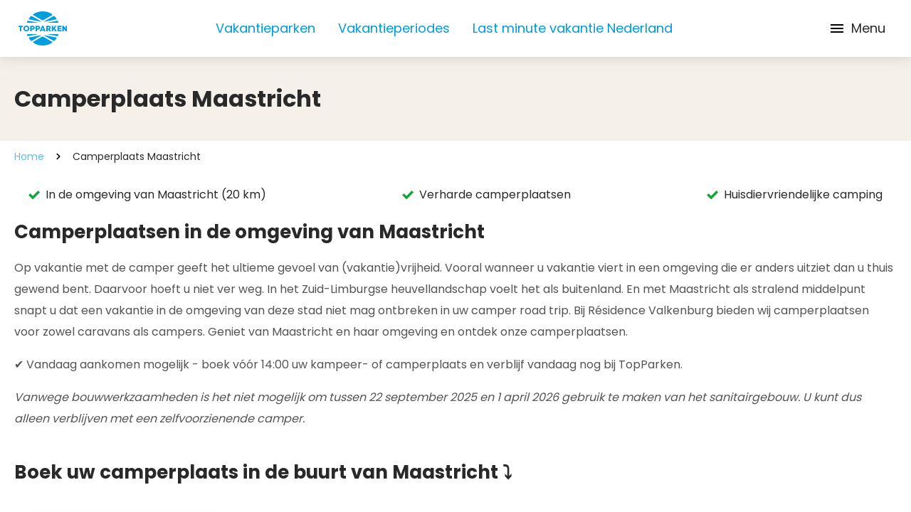

--- FILE ---
content_type: text/html; charset=utf-8
request_url: https://www.topparken.be/camperplaats-maastricht
body_size: 152533
content:
<!DOCTYPE html>
<html lang="nl">
<head>
	

<meta charset="utf-8" />
<meta name="viewport" content="width=device-width, initial-scale=1, shrink-to-fit=no">

    <meta name="author" content="TopParken" />




        <!-- Google Consent Mode -->
        <script data-cookieconsent="ignore">
            window.dataLayer = window.dataLayer || [];
            function gtag() {
                dataLayer.push(arguments)
            };
            gtag("consent", "default", {
                ad_personalization: "denied",
                ad_storage: "denied",
                ad_user_data: "denied",
                analytics_storage: "denied",
                functionality_storage: "denied",
                personalization_storage: "denied",
                security_storage: "granted",
                wait_for_update: 500
            });
            gtag("set", "ads_data_redaction", true);
            gtag("set", "url_passthrough", true);

            gtag('config', 'GTM-WR3H42NQ');
        </script>
        <!-- End Google Consent Mode -->
        <!-- Google Tag Manager -->
        <script data-cookieconsent="ignore">
            (function(w, d, s, l, i) {
                w[l] = w[l] || [];
                w[l].push({
                    'gtm.start':
                        new Date().getTime(),
                    event: 'gtm.js'
                });
                var f = d.getElementsByTagName(s)[0],
                    j = d.createElement(s),
                    dl = l != 'dataLayer' ? '&l=' + l : '';
                j.async = true;
                j.src =
                    'https://sst.topparken.nl/gtm.js?id=' + i + dl;
                f.parentNode.insertBefore(j, f);
            })(window, document, 'script', 'dataLayer', 'GTM-WR3H42NQ');
        </script>
        <!-- End Google Tag Manager -->


    <link rel="shortcut icon" type="image/x-icon" href="https://www.topparken.be/media/lnmd43gx/topparken-favicon.png?width=32&amp;height=32&amp;v=1dae4e207643340" />
    <link rel="icon" sizes="192x192" href="https://www.topparken.be/media/lnmd43gx/topparken-favicon.png?width=192&amp;height=192&amp;v=1dae4e207643340" />
    <link rel="icon" sizes="160x160" href="https://www.topparken.be/media/lnmd43gx/topparken-favicon.png?width=160&amp;height=160&amp;v=1dae4e207643340" />
    <link rel="icon" sizes="96x96" href="https://www.topparken.be/media/lnmd43gx/topparken-favicon.png?width=96&amp;height=96&amp;v=1dae4e207643340" />
    <link rel="icon" sizes="32x32" href="https://www.topparken.be/media/lnmd43gx/topparken-favicon.png?width=32&amp;height=32&amp;v=1dae4e207643340" />
    <link rel="icon" sizes="16x16" href="https://www.topparken.be/media/lnmd43gx/topparken-favicon.png?width=16&amp;height=16&amp;v=1dae4e207643340" />
    <meta name="msapplication-TileImage" content="https://www.topparken.be/media/lnmd43gx/topparken-favicon.png?width=128&amp;height=128&amp;v=1dae4e207643340" />
    <meta name="msapplication-TileColor" content="#da532c">
    <meta name="theme-color" content="#ffffff">
    <link rel="apple-touch-icon-precomposed" sizes="180x180" href="https://www.topparken.be/media/lnmd43gx/topparken-favicon.png?width=180&amp;height=180&amp;v=1dae4e207643340" />
    <link rel="apple-touch-icon-precomposed" sizes="152x152" href="https://www.topparken.be/media/lnmd43gx/topparken-favicon.png?width=152&amp;height=152&amp;v=1dae4e207643340" />
    <link rel="apple-touch-icon-precomposed" sizes="144x144" href="https://www.topparken.be/media/lnmd43gx/topparken-favicon.png?width=144&amp;height=144&amp;v=1dae4e207643340" />
    <link rel="apple-touch-icon-precomposed" sizes="120x120" href="https://www.topparken.be/media/lnmd43gx/topparken-favicon.png?width=120&amp;height=120&amp;v=1dae4e207643340" />
    <link rel="apple-touch-icon-precomposed" sizes="114x114" href="https://www.topparken.be/media/lnmd43gx/topparken-favicon.png?width=114&amp;height=114&amp;v=1dae4e207643340" />
    <link rel="apple-touch-icon-precomposed" sizes="76x76" href="https://www.topparken.be/media/lnmd43gx/topparken-favicon.png?width=76&amp;height=76&amp;v=1dae4e207643340" />
    <link rel="apple-touch-icon-precomposed" sizes="72x72" href="https://www.topparken.be/media/lnmd43gx/topparken-favicon.png?width=72&amp;height=72&amp;v=1dae4e207643340" />
    <link rel="apple-touch-icon-precomposed" href="https://www.topparken.be/media/lnmd43gx/topparken-favicon.png?width=57&amp;height=57&amp;v=1dae4e207643340" />

	
    <script>
        (function() {
            if('serviceWorker' in navigator) {
                navigator.serviceWorker.register('/cookie-bot-sw.js', { scope: '/' })
                .then(function(registration) {
                    console.log('Service Worker registered with scope:', registration.scope);
                })
                .catch(function(error) {
                    console.log('Service Worker registration failed:', error);
                });
            } else {
                console.log('Service Workers are not supported in this browser.');
            }
        })();
    </script>
    <script data-cbid="1ad4c24c-0a9a-45a4-bc82-6786aae49d72" data-blockingmode="auto" type="text/javascript" src="https://consent.cookiebot.com/uc.js"></script>
    <!-- <script id="Cookiebot" src="/consent/uc.js" data-blockingmode="auto" data-cbid="1ad4c24c-0a9a-45a4-bc82-6786aae49d72" type="text/javascript"></script> -->

	
<title>Camperplaatsen nabij Maastricht | Op 20 km afstand | TopParken</title>

<meta name="description" content="Op 20 kilometer van Maastricht ligt R&#xE9;sidence Valkenburg, een fijn vakantiepark en ruime camping met camperplaatsen. Geniet van het Limburgse heuvellandschap!" />



    <meta property="og:title" content="Camperplaatsen nabij Maastricht | Op 20 km afstand | TopParken" />

    <meta property="og:description" content="Op 20 kilometer van Maastricht ligt R&#xE9;sidence Valkenburg, een fijn vakantiepark en ruime camping met camperplaatsen. Geniet van het Limburgse heuvellandschap!" />


<meta property="og:type" content="website" />
<meta property="og:url" content="https://www.topparken.be/camperplaats-maastricht" />
	<link rel="stylesheet" href="/icomoon/style.css?v=639039757840000000" />

	<link href="https://www.topparken.com/campsite-maastricht" hreflang="en" rel="alternate"><link href="https://www.topparken.nl/camperplaats-maastricht" hreflang="nl-nl" rel="alternate"><link href="https://www.topparken.de/campingplatz-maastricht" hreflang="de" rel="alternate"><link href="https://www.topparken.be/camperplaats-maastricht" hreflang="nl-be" rel="alternate"><link href="https://www.topparken.nl/camperplaats-maastricht" hreflang="x-default" rel="alternate">

	<style>
		:root {
			--primary-color: #3B5BDB;
			--primary-color-darker: #2648CE;
			--primary-color-lighter: #1C4EFF;
			--border-radius: 4px;
			--top-nav-height: 56px;
			--main-nav-height: 80px;
		}
	</style>



	
		<script data-cookieconsent="ignore" type="module" src="/dist/main.bundle.js?v=639039758680000000"></script>
		<link rel="stylesheet" href="/dist/css/style.min.css?v=639039758680000000" />
	

	

	
<link href="/adminbar/style.css?v=vSlZv75TDGY75m6a7uzX3_NMA1CbPV2s01gJmCm4it8" rel="stylesheet" media="all" />
<script src="/adminbar/script.bundle.js?v=acEqNYG7Ee1FPLdBMK3dIRRmTPzjIgs_Z2KWDUK1sog" data-adminbar="2316" async></script>
		<style>
				.is-0{background-color: #ffff;}.is-1{display: none; visibility: hidden}
		</style>
</head>
	


<body class="relative flex flex-col antialiased ">
    
    <noscript>
        <iframe src="//www.googletagmanager.com/ns.html?id=GTM-WR3H42NQ" height="0" width="0" data-cookieconsent="ignore" class="is-1"></iframe>
    </noscript>

    
<script data-cookieconsent="ignore">
	(function (data) {
		data['Navigation'] = {
			logo: 'https://www.topparken.be/media/24vhjeim/topparken-logo-rgb.svg?height=192\u0026v=1db132ce7a0de90',
			logoMobile: '',
			subtext: '',
			navigationBar: [{"url":"https://www.topparken.be/vakantieparken","target":null,"rel":null,"name":"Vakantieparken","alt":null},{"url":"https://www.topparken.be/vakantieperiodes","target":null,"rel":null,"name":"Vakantieperiodes","alt":null},{"url":"https://www.topparken.be/last-minute","target":null,"rel":null,"name":"Last minute vakantie Nederland","alt":null}],
			navigationBarTop: [{"url":"https://www.topparken.be/inspiratie","target":null,"rel":null,"name":"Inspiratie","alt":null},{"url":"https://support.topparken.nl/hc/nl","target":"_blank","rel":"noopener","name":"Veelgestelde vragen","alt":null},{"url":"https://www.topparkenverkoop.nl/","target":"_blank","rel":"noopener","name":"Vakantiewoning kopen","alt":null}],
			languages: [{"name":"Deutsch","isoName":"de","url":"https://www.topparken.de/campingplatz-maastricht","active":false,"fullIsoName":"de-DE","alt":null},{"name":"English","isoName":"en","url":"https://www.topparken.com/campsite-maastricht","active":false,"fullIsoName":"en-US","alt":null},{"name":"Nederlands","isoName":"nl","url":"https://www.topparken.nl/camperplaats-maastricht","active":false,"fullIsoName":"nl-NL","alt":null},{"name":"Nederlands (Belgi\u00EB)","isoName":"nl","url":"https://www.topparken.be/camperplaats-maastricht","active":true,"fullIsoName":"nl-BE","alt":null}],
			reservationLink: {"url":"https://www.topparken.be/reserveren","target":"_self","rel":null,"name":null,"alt":null},
			myTopparkenLink: {"url":"https://www.topparken.be/mijn-topparken","target":"_self","rel":null,"name":null,"alt":null},
			searchPageLink: {"url":"https://www.topparken.be/zoeken","target":"_self","rel":null,"name":null,"alt":null},
			currentPage: 'https://www.topparken.be/camperplaats-maastricht',
			isSticky: true,
			button: null
		}
	})(typeof __CMS_DATA !== 'undefined' ? __CMS_DATA : (__CMS_DATA = {}))
</script>

<div id="navigation" class="sticky top-0  z-30 shadow-sm lg:shadow-none "></div>
<div class="fixed top-24 w-full z-50">
	<div id="sticky-search-container" class="max-w-[850px] w-fit md:mx-auto"></div>
</div>


	<script data-cookieconsent="ignore" type="module" src="/dist/vue/navigationcomponent.vue.bundle.js?v=639039758680000000"></script>



    <div>
        <main role="main" class="flex-grow">
            

    <div class="py-10 bg-brown-medium">
        <div class="container">
            <h1 class="text-heading-5 leading-[38px]">Camperplaats Maastricht</h1>
        </div>
    </div>


<div class="container">
    <ul class="breadcrumbs flex-wrap my-3 z-10 relative hidden md:flex">
            <li class="flex items-center">
                <a class="text-primary-500 opacity-65 font-normal" href="https://www.topparken.be/">
                    Home
                </a>
            </li>
            <li class="text-sm flex items-center">
                <svg class="icon icon-cheveron-right mx-3">
                    <use xlink:href="/media/icomoon-sprite.svg#icon-cheveron-right"></use>
                </svg>
                Camperplaats Maastricht
            </li>
    </ul>
    <ul class="breadcrumbs flex flex-wrap my-3 z-10 relative md:hidden">
            <li class="flex items-center">
                <svg class="icon icon-chevron-left m-0 mr-1.5">
                    <use xlink:href="/media/icomoon-sprite.svg#icon-chevron-left"></use>
                </svg>
                <a class="text-primary-500 opacity-65 font-normal text-base" href="https://www.topparken.be/">
                    Home
                </a>
            </li>
    </ul>
</div>

<div class="umb-block-list">
            

<div class="p-5  is-0">
	<ul class="flex flex-col container lg:flex-row max-lg:p-0 lg:items-center lg:justify-between">
			<li class="flex mb-2 last:mb-0 lg:items-center lg:mb-0 lg:ml-5 lg:first:ml-0">
				<svg class="icon icon-checkmark self-baseline shrink-0 fill-green-check mt-1 mr-2 ml-0 size-4 ">
					<use xlink:href="/media/icomoon-sprite.svg#icon-checkmark" />
				</svg>
				<span class="text-start">
					In de omgeving van Maastricht (20 km)
				</span>
			</li>
			<li class="flex mb-2 last:mb-0 lg:items-center lg:mb-0 lg:ml-5 lg:first:ml-0">
				<svg class="icon icon-checkmark self-baseline shrink-0 fill-green-check mt-1 mr-2 ml-0 size-4 ">
					<use xlink:href="/media/icomoon-sprite.svg#icon-checkmark" />
				</svg>
				<span class="text-start">
					Verharde camperplaatsen
				</span>
			</li>
			<li class="flex mb-2 last:mb-0 lg:items-center lg:mb-0 lg:ml-5 lg:first:ml-0">
				<svg class="icon icon-checkmark self-baseline shrink-0 fill-green-check mt-1 mr-2 ml-0 size-4 ">
					<use xlink:href="/media/icomoon-sprite.svg#icon-checkmark" />
				</svg>
				<span class="text-start">
					Huisdiervriendelijke camping
				</span>
			</li>
	</ul>
</div>

            <section class="container">
    <div class="rte parken-overview">
        <h2 id="camperplaatsen-in-de-omgeving-van-maastricht">Camperplaatsen in de omgeving van Maastricht</h2>
<p>Op vakantie met de camper geeft het ultieme gevoel van (vakantie)vrijheid. Vooral wanneer u vakantie viert in een omgeving die er anders uitziet dan u thuis gewend bent. Daarvoor hoeft u niet ver weg. In het Zuid-Limburgse heuvellandschap voelt het als buitenland. En met Maastricht als stralend middelpunt snapt u dat een vakantie in de omgeving van deze stad niet mag ontbreken in uw camper road trip. Bij Résidence Valkenburg bieden wij camperplaatsen voor zowel caravans als campers. Geniet van Maastricht en haar omgeving en ontdek onze camperplaatsen.</p>
<p>✔ Vandaag aankomen mogelijk - boek vóór 14:00 uw kampeer- of camperplaats en verblijf vandaag nog bij TopParken.</p>
<p><em>Vanwege bouwwerkzaamheden is het niet mogelijk om tussen 22 september 2025 en 1 april 2026 gebruik te maken van het sanitairgebouw. U kunt dus alleen verblijven met een zelfvoorzienende camper.&nbsp;</em></p>
    </div>
</section>
            <section class="container">
    <div class="rte parken-overview">
        <h2 id="boek-uw-camperplaats-in-de-buurt-van-maastricht-⤵">Boek uw camperplaats in de buurt van Maastricht ⤵</h2>
    </div>
</section>


<section class="container mb-4">
    <div id="sticky-search-container"></div>
    <div id="search-module"></div>
</section>

<script data-cookieconsent="ignore">
    (function (data) {
        data['reservationBlock'] = {
            parkIds: null,
            provinces: null,
            cityIds: null,
            areaIds: null,
            surroundingLocationsIds: [2432],
            parkFacilities: null,
            greenDayFilter: '',
            parkTypes: null,
            parkAccommodationTypes: [2178],
            accommodationAmenities: null,
            adults: '',
            seniors: '',
            children: '',
            pets: '',
            babies: '',
            startDate: '2026-01-23',
            endDate: '2026-01-26',
            containerId: 'vakantiehuizen',
            hasAlternativeBlock: false,
            overviewType: 1,
            holidayType: 0
        }
    })(typeof __CMS_DATA !== 'undefined' ? __CMS_DATA : (__CMS_DATA = {}))
</script>


    <script data-cookieconsent="ignore" type="module" src="/dist/vue/searchmodule.vue.bundle.js?v=639039758680000000"></script>



<div id="resultsoverview" class="mb-10 md:mb-[120px]"></div>

    <script data-cookieconsent="ignore" type="module" src="/dist/vue/searchmodule.vue.bundle.js?v=639039758680000000"></script>







    <script data-cookieconsent="ignore" type="module" src="/dist/vue/resultsoverview.vue.bundle.js?v=639039758680000000"></script>


            
<section>
    <div class="container pt-4">
        <div class="flex flex-col lg:flex-row md:gap-5">
            <div class="w-full lg:w-8/12">
                <div class="rte mt-0 mb-4 parken-overview columns">
                    <h2>Een camperplaats bij Résidence Valkenburg</h2>
<p>Op Résidence Valkenburg is het mogelijk om te kamperen met uw eigen kampeermiddel. Naast camperplaatsen vindt u er namelijk ook reguliere kampeerplaatsen. Het voordeel van onze camperplaatsen is dat ze een verharde ondergrond hebben én voorzien zijn van veel privacy dankzij de hagen tussen de kavels. Zowel de kampeer- als de camperplekken beschikken over een wateraansluiting, afvoer, CAI kabel en gratis wifi. En gaat de hond mee op vakantie op onze camperplaatsen in <a href="https://www.topparken.be/camperplaats-limburg" title="Camperplaats Limburg">Limburg</a>? Geen probleem! Uw trouwe viervoeter is van harte welkom op onze camping. Naast kampeerplaatsen beschikt Résidence Valkenburg ook over een ruim aanbod aan vakantiewoningen. Extra leuk wanneer u graag op vakantie wilt met mensen die niet in het bezit zijn van een camper! Zo kunt u fijn samen vakantie vieren in het schitterende Zuid-Limburg. </p>
                </div>
            </div>

            <div class="w-full lg:w-4/12">
                    <p class="mb-4 text-xl  font-bold lg:text-heading-parken lg:leading-8 ">Onze camperplaatsen:</p>

                    <ul class="flex flex-col flex-wrap">
                            <li class="flex text-base leading-6 mb-2 last:mb-0 items-center text-black-light">
                                <svg class="icon icon-Vinkje flex-shrink-0 m-0 mr-3 fill-primary-500">
                                    <use xlink:href="/media/icomoon-sprite.svg#icon-Vinkje"></use>
                                </svg>
                                Verharde ondergrond
                            </li>
                            <li class="flex text-base leading-6 mb-2 last:mb-0 items-center text-black-light">
                                <svg class="icon icon-Vinkje flex-shrink-0 m-0 mr-3 fill-primary-500">
                                    <use xlink:href="/media/icomoon-sprite.svg#icon-Vinkje"></use>
                                </svg>
                                Wateraansluiting
                            </li>
                            <li class="flex text-base leading-6 mb-2 last:mb-0 items-center text-black-light">
                                <svg class="icon icon-Vinkje flex-shrink-0 m-0 mr-3 fill-primary-500">
                                    <use xlink:href="/media/icomoon-sprite.svg#icon-Vinkje"></use>
                                </svg>
                                10 amp&#xE8;re stroom
                            </li>
                            <li class="flex text-base leading-6 mb-2 last:mb-0 items-center text-black-light">
                                <svg class="icon icon-Vinkje flex-shrink-0 m-0 mr-3 fill-primary-500">
                                    <use xlink:href="/media/icomoon-sprite.svg#icon-Vinkje"></use>
                                </svg>
                                Huisdiervriendelijk
                            </li>
                            <li class="flex text-base leading-6 mb-2 last:mb-0 items-center text-black-light">
                                <svg class="icon icon-Vinkje flex-shrink-0 m-0 mr-3 fill-primary-500">
                                    <use xlink:href="/media/icomoon-sprite.svg#icon-Vinkje"></use>
                                </svg>
                                Haag tussen de kavels
                            </li>
                            <li class="flex text-base leading-6 mb-2 last:mb-0 items-center text-black-light">
                                <svg class="icon icon-Vinkje flex-shrink-0 m-0 mr-3 fill-primary-500">
                                    <use xlink:href="/media/icomoon-sprite.svg#icon-Vinkje"></use>
                                </svg>
                                CAI-aansluiting
                            </li>
                            <li class="flex text-base leading-6 mb-2 last:mb-0 items-center text-black-light">
                                <svg class="icon icon-Vinkje flex-shrink-0 m-0 mr-3 fill-primary-500">
                                    <use xlink:href="/media/icomoon-sprite.svg#icon-Vinkje"></use>
                                </svg>
                                Afvoer
                            </li>
                            <li class="flex text-base leading-6 mb-2 last:mb-0 items-center text-black-light">
                                <svg class="icon icon-Vinkje flex-shrink-0 m-0 mr-3 fill-primary-500">
                                    <use xlink:href="/media/icomoon-sprite.svg#icon-Vinkje"></use>
                                </svg>
                                Gratis WiFi
                            </li>
                            <li class="flex text-base leading-6 mb-2 last:mb-0 items-center text-black-light">
                                <svg class="icon icon-Vinkje flex-shrink-0 m-0 mr-3 fill-primary-500">
                                    <use xlink:href="/media/icomoon-sprite.svg#icon-Vinkje"></use>
                                </svg>
                                Extra bijzettent is toegestaan
                            </li>
                    </ul>
            </div>
        </div>
    </div>
</section>
            <section class="container">
    <div class="rte parken-overview">
        <h3>Een sfeerimpressie van ons park</h3>
    </div>
</section>



    <section class="container">
        <div class="flex mb-8 mt-6">
            <div class="md:hidden relative w-full max-w-3xl  bg-white rounded-lg shadow-lg">
                <div class="swiper header-slider-parks-mobile w-full flex group rounded-tl rounded-tr">
                    <div class="swiper-wrapper relative">
                            <div class="swiper-slide"  onclick="openModal(0)">
                                <div class="relative aspect-video w-full">
                                    <picture class="size-full cursor-pointer">
                                                    <source type="image/webp" srcset="https://www.topparken.be/media/pdvmihml/residence-valkenburg-kamperen-8.jpg?width=584&amp;height=0&amp;format=webp&amp;v=1db198fcce2e080" media="(min-width: 1536px)" />
                                                    <source type="image/jpeg" srcset="https://www.topparken.be/media/pdvmihml/residence-valkenburg-kamperen-8.jpg?width=584&amp;height=0&amp;format=jpeg&amp;v=1db198fcce2e080" media="(min-width: 1536px)" />
                                                    <source type="image/webp" srcset="https://www.topparken.be/media/pdvmihml/residence-valkenburg-kamperen-8.jpg?width=584&amp;height=0&amp;format=webp&amp;v=1db198fcce2e080" media="(min-width: 1280px)" />
                                                    <source type="image/jpeg" srcset="https://www.topparken.be/media/pdvmihml/residence-valkenburg-kamperen-8.jpg?width=584&amp;height=0&amp;format=jpeg&amp;v=1db198fcce2e080" media="(min-width: 1280px)" />
                                                    <source type="image/webp" srcset="https://www.topparken.be/media/pdvmihml/residence-valkenburg-kamperen-8.jpg?width=456&amp;height=0&amp;format=webp&amp;v=1db198fcce2e080" media="(min-width: 1024px)" />
                                                    <source type="image/jpeg" srcset="https://www.topparken.be/media/pdvmihml/residence-valkenburg-kamperen-8.jpg?width=456&amp;height=0&amp;format=jpeg&amp;v=1db198fcce2e080" media="(min-width: 1024px)" />
                                                    <source type="image/webp" srcset="https://www.topparken.be/media/pdvmihml/residence-valkenburg-kamperen-8.jpg?width=328&amp;height=0&amp;format=webp&amp;v=1db198fcce2e080" media="(min-width: 768px)" />
                                                    <source type="image/jpeg" srcset="https://www.topparken.be/media/pdvmihml/residence-valkenburg-kamperen-8.jpg?width=328&amp;height=0&amp;format=jpeg&amp;v=1db198fcce2e080" media="(min-width: 768px)" />
                                                    <source type="image/webp" srcset="https://www.topparken.be/media/pdvmihml/residence-valkenburg-kamperen-8.jpg?width=1200&amp;height=0&amp;format=webp&amp;v=1db198fcce2e080" media="(min-width: 640px)" />
                                                    <source type="image/jpeg" srcset="https://www.topparken.be/media/pdvmihml/residence-valkenburg-kamperen-8.jpg?width=1200&amp;height=0&amp;format=jpeg&amp;v=1db198fcce2e080" media="(min-width: 640px)" />
                                                    <source type="image/webp" srcset="https://www.topparken.be/media/pdvmihml/residence-valkenburg-kamperen-8.jpg?width=1000&amp;height=0&amp;format=webp&amp;v=1db198fcce2e080" media="(min-width: 0px)" />
                                                    <source type="image/jpeg" srcset="https://www.topparken.be/media/pdvmihml/residence-valkenburg-kamperen-8.jpg?width=1000&amp;height=0&amp;format=jpeg&amp;v=1db198fcce2e080" media="(min-width: 0px)" />
                                        <img class="size-full object-cover"
                                             src="https://www.topparken.be/media/pdvmihml/residence-valkenburg-kamperen-8.jpg?width=450&amp;height=720&amp;v=1db198fcce2e080" />
                                    </picture>
                                </div>
                            </div>
                            <div class="swiper-slide"  onclick="openModal(1)">
                                <div class="relative aspect-video w-full">
                                    <picture class="size-full cursor-pointer">
                                                    <source type="image/webp" srcset="https://www.topparken.be/media/m4vgn403/residence-valkenburg-vandaen-vakantiegasten-voetballen-op-voetbalveld-10.jpg?width=584&amp;height=0&amp;format=webp&amp;v=1dafde8d9859020" media="(min-width: 1536px)" />
                                                    <source type="image/jpeg" srcset="https://www.topparken.be/media/m4vgn403/residence-valkenburg-vandaen-vakantiegasten-voetballen-op-voetbalveld-10.jpg?width=584&amp;height=0&amp;format=jpeg&amp;v=1dafde8d9859020" media="(min-width: 1536px)" />
                                                    <source type="image/webp" srcset="https://www.topparken.be/media/m4vgn403/residence-valkenburg-vandaen-vakantiegasten-voetballen-op-voetbalveld-10.jpg?width=584&amp;height=0&amp;format=webp&amp;v=1dafde8d9859020" media="(min-width: 1280px)" />
                                                    <source type="image/jpeg" srcset="https://www.topparken.be/media/m4vgn403/residence-valkenburg-vandaen-vakantiegasten-voetballen-op-voetbalveld-10.jpg?width=584&amp;height=0&amp;format=jpeg&amp;v=1dafde8d9859020" media="(min-width: 1280px)" />
                                                    <source type="image/webp" srcset="https://www.topparken.be/media/m4vgn403/residence-valkenburg-vandaen-vakantiegasten-voetballen-op-voetbalveld-10.jpg?width=456&amp;height=0&amp;format=webp&amp;v=1dafde8d9859020" media="(min-width: 1024px)" />
                                                    <source type="image/jpeg" srcset="https://www.topparken.be/media/m4vgn403/residence-valkenburg-vandaen-vakantiegasten-voetballen-op-voetbalveld-10.jpg?width=456&amp;height=0&amp;format=jpeg&amp;v=1dafde8d9859020" media="(min-width: 1024px)" />
                                                    <source type="image/webp" srcset="https://www.topparken.be/media/m4vgn403/residence-valkenburg-vandaen-vakantiegasten-voetballen-op-voetbalveld-10.jpg?width=328&amp;height=0&amp;format=webp&amp;v=1dafde8d9859020" media="(min-width: 768px)" />
                                                    <source type="image/jpeg" srcset="https://www.topparken.be/media/m4vgn403/residence-valkenburg-vandaen-vakantiegasten-voetballen-op-voetbalveld-10.jpg?width=328&amp;height=0&amp;format=jpeg&amp;v=1dafde8d9859020" media="(min-width: 768px)" />
                                                    <source type="image/webp" srcset="https://www.topparken.be/media/m4vgn403/residence-valkenburg-vandaen-vakantiegasten-voetballen-op-voetbalveld-10.jpg?width=1200&amp;height=0&amp;format=webp&amp;v=1dafde8d9859020" media="(min-width: 640px)" />
                                                    <source type="image/jpeg" srcset="https://www.topparken.be/media/m4vgn403/residence-valkenburg-vandaen-vakantiegasten-voetballen-op-voetbalveld-10.jpg?width=1200&amp;height=0&amp;format=jpeg&amp;v=1dafde8d9859020" media="(min-width: 640px)" />
                                                    <source type="image/webp" srcset="https://www.topparken.be/media/m4vgn403/residence-valkenburg-vandaen-vakantiegasten-voetballen-op-voetbalveld-10.jpg?width=1000&amp;height=0&amp;format=webp&amp;v=1dafde8d9859020" media="(min-width: 0px)" />
                                                    <source type="image/jpeg" srcset="https://www.topparken.be/media/m4vgn403/residence-valkenburg-vandaen-vakantiegasten-voetballen-op-voetbalveld-10.jpg?width=1000&amp;height=0&amp;format=jpeg&amp;v=1dafde8d9859020" media="(min-width: 0px)" />
                                        <img class="size-full object-cover"
                                             src="https://www.topparken.be/media/m4vgn403/residence-valkenburg-vandaen-vakantiegasten-voetballen-op-voetbalveld-10.jpg?width=450&amp;height=720&amp;v=1dafde8d9859020" />
                                    </picture>
                                </div>
                            </div>
                            <div class="swiper-slide"  onclick="openModal(2)">
                                <div class="relative aspect-video w-full">
                                    <picture class="size-full cursor-pointer">
                                                    <source type="image/webp" srcset="https://www.topparken.be/media/vwwpad50/residence-valkenburg-vandaen-park-02.jpg?width=584&amp;height=0&amp;format=webp&amp;v=1dafde8d9e933f0" media="(min-width: 1536px)" />
                                                    <source type="image/jpeg" srcset="https://www.topparken.be/media/vwwpad50/residence-valkenburg-vandaen-park-02.jpg?width=584&amp;height=0&amp;format=jpeg&amp;v=1dafde8d9e933f0" media="(min-width: 1536px)" />
                                                    <source type="image/webp" srcset="https://www.topparken.be/media/vwwpad50/residence-valkenburg-vandaen-park-02.jpg?width=584&amp;height=0&amp;format=webp&amp;v=1dafde8d9e933f0" media="(min-width: 1280px)" />
                                                    <source type="image/jpeg" srcset="https://www.topparken.be/media/vwwpad50/residence-valkenburg-vandaen-park-02.jpg?width=584&amp;height=0&amp;format=jpeg&amp;v=1dafde8d9e933f0" media="(min-width: 1280px)" />
                                                    <source type="image/webp" srcset="https://www.topparken.be/media/vwwpad50/residence-valkenburg-vandaen-park-02.jpg?width=456&amp;height=0&amp;format=webp&amp;v=1dafde8d9e933f0" media="(min-width: 1024px)" />
                                                    <source type="image/jpeg" srcset="https://www.topparken.be/media/vwwpad50/residence-valkenburg-vandaen-park-02.jpg?width=456&amp;height=0&amp;format=jpeg&amp;v=1dafde8d9e933f0" media="(min-width: 1024px)" />
                                                    <source type="image/webp" srcset="https://www.topparken.be/media/vwwpad50/residence-valkenburg-vandaen-park-02.jpg?width=328&amp;height=0&amp;format=webp&amp;v=1dafde8d9e933f0" media="(min-width: 768px)" />
                                                    <source type="image/jpeg" srcset="https://www.topparken.be/media/vwwpad50/residence-valkenburg-vandaen-park-02.jpg?width=328&amp;height=0&amp;format=jpeg&amp;v=1dafde8d9e933f0" media="(min-width: 768px)" />
                                                    <source type="image/webp" srcset="https://www.topparken.be/media/vwwpad50/residence-valkenburg-vandaen-park-02.jpg?width=1200&amp;height=0&amp;format=webp&amp;v=1dafde8d9e933f0" media="(min-width: 640px)" />
                                                    <source type="image/jpeg" srcset="https://www.topparken.be/media/vwwpad50/residence-valkenburg-vandaen-park-02.jpg?width=1200&amp;height=0&amp;format=jpeg&amp;v=1dafde8d9e933f0" media="(min-width: 640px)" />
                                                    <source type="image/webp" srcset="https://www.topparken.be/media/vwwpad50/residence-valkenburg-vandaen-park-02.jpg?width=1000&amp;height=0&amp;format=webp&amp;v=1dafde8d9e933f0" media="(min-width: 0px)" />
                                                    <source type="image/jpeg" srcset="https://www.topparken.be/media/vwwpad50/residence-valkenburg-vandaen-park-02.jpg?width=1000&amp;height=0&amp;format=jpeg&amp;v=1dafde8d9e933f0" media="(min-width: 0px)" />
                                        <img class="size-full object-cover"
                                             src="https://www.topparken.be/media/vwwpad50/residence-valkenburg-vandaen-park-02.jpg?width=450&amp;height=720&amp;v=1dafde8d9e933f0" />
                                    </picture>
                                </div>
                            </div>
                            <div class="swiper-slide"  onclick="openModal(3)">
                                <div class="relative aspect-video w-full">
                                    <picture class="size-full cursor-pointer">
                                                    <source type="image/webp" srcset="https://www.topparken.be/media/53inryu4/resort-lexmond-kamperen-8.jpg?width=584&amp;height=0&amp;format=webp&amp;v=1dafde8b8273c30" media="(min-width: 1536px)" />
                                                    <source type="image/jpeg" srcset="https://www.topparken.be/media/53inryu4/resort-lexmond-kamperen-8.jpg?width=584&amp;height=0&amp;format=jpeg&amp;v=1dafde8b8273c30" media="(min-width: 1536px)" />
                                                    <source type="image/webp" srcset="https://www.topparken.be/media/53inryu4/resort-lexmond-kamperen-8.jpg?width=584&amp;height=0&amp;format=webp&amp;v=1dafde8b8273c30" media="(min-width: 1280px)" />
                                                    <source type="image/jpeg" srcset="https://www.topparken.be/media/53inryu4/resort-lexmond-kamperen-8.jpg?width=584&amp;height=0&amp;format=jpeg&amp;v=1dafde8b8273c30" media="(min-width: 1280px)" />
                                                    <source type="image/webp" srcset="https://www.topparken.be/media/53inryu4/resort-lexmond-kamperen-8.jpg?width=456&amp;height=0&amp;format=webp&amp;v=1dafde8b8273c30" media="(min-width: 1024px)" />
                                                    <source type="image/jpeg" srcset="https://www.topparken.be/media/53inryu4/resort-lexmond-kamperen-8.jpg?width=456&amp;height=0&amp;format=jpeg&amp;v=1dafde8b8273c30" media="(min-width: 1024px)" />
                                                    <source type="image/webp" srcset="https://www.topparken.be/media/53inryu4/resort-lexmond-kamperen-8.jpg?width=328&amp;height=0&amp;format=webp&amp;v=1dafde8b8273c30" media="(min-width: 768px)" />
                                                    <source type="image/jpeg" srcset="https://www.topparken.be/media/53inryu4/resort-lexmond-kamperen-8.jpg?width=328&amp;height=0&amp;format=jpeg&amp;v=1dafde8b8273c30" media="(min-width: 768px)" />
                                                    <source type="image/webp" srcset="https://www.topparken.be/media/53inryu4/resort-lexmond-kamperen-8.jpg?width=1200&amp;height=0&amp;format=webp&amp;v=1dafde8b8273c30" media="(min-width: 640px)" />
                                                    <source type="image/jpeg" srcset="https://www.topparken.be/media/53inryu4/resort-lexmond-kamperen-8.jpg?width=1200&amp;height=0&amp;format=jpeg&amp;v=1dafde8b8273c30" media="(min-width: 640px)" />
                                                    <source type="image/webp" srcset="https://www.topparken.be/media/53inryu4/resort-lexmond-kamperen-8.jpg?width=1000&amp;height=0&amp;format=webp&amp;v=1dafde8b8273c30" media="(min-width: 0px)" />
                                                    <source type="image/jpeg" srcset="https://www.topparken.be/media/53inryu4/resort-lexmond-kamperen-8.jpg?width=1000&amp;height=0&amp;format=jpeg&amp;v=1dafde8b8273c30" media="(min-width: 0px)" />
                                        <img class="size-full object-cover"
                                             src="https://www.topparken.be/media/53inryu4/resort-lexmond-kamperen-8.jpg?width=450&amp;height=720&amp;v=1dafde8b8273c30" />
                                    </picture>
                                </div>
                            </div>
                            <div class="swiper-slide"  onclick="openModal(4)">
                                <div class="relative aspect-video w-full">
                                    <picture class="size-full cursor-pointer">
                                                    <source type="image/webp" srcset="https://www.topparken.be/media/tlvnoiz2/residence-valkenburg-zwembad-12.jpg?width=584&amp;height=0&amp;format=webp&amp;v=1dafde8e668f890" media="(min-width: 1536px)" />
                                                    <source type="image/jpeg" srcset="https://www.topparken.be/media/tlvnoiz2/residence-valkenburg-zwembad-12.jpg?width=584&amp;height=0&amp;format=jpeg&amp;v=1dafde8e668f890" media="(min-width: 1536px)" />
                                                    <source type="image/webp" srcset="https://www.topparken.be/media/tlvnoiz2/residence-valkenburg-zwembad-12.jpg?width=584&amp;height=0&amp;format=webp&amp;v=1dafde8e668f890" media="(min-width: 1280px)" />
                                                    <source type="image/jpeg" srcset="https://www.topparken.be/media/tlvnoiz2/residence-valkenburg-zwembad-12.jpg?width=584&amp;height=0&amp;format=jpeg&amp;v=1dafde8e668f890" media="(min-width: 1280px)" />
                                                    <source type="image/webp" srcset="https://www.topparken.be/media/tlvnoiz2/residence-valkenburg-zwembad-12.jpg?width=456&amp;height=0&amp;format=webp&amp;v=1dafde8e668f890" media="(min-width: 1024px)" />
                                                    <source type="image/jpeg" srcset="https://www.topparken.be/media/tlvnoiz2/residence-valkenburg-zwembad-12.jpg?width=456&amp;height=0&amp;format=jpeg&amp;v=1dafde8e668f890" media="(min-width: 1024px)" />
                                                    <source type="image/webp" srcset="https://www.topparken.be/media/tlvnoiz2/residence-valkenburg-zwembad-12.jpg?width=328&amp;height=0&amp;format=webp&amp;v=1dafde8e668f890" media="(min-width: 768px)" />
                                                    <source type="image/jpeg" srcset="https://www.topparken.be/media/tlvnoiz2/residence-valkenburg-zwembad-12.jpg?width=328&amp;height=0&amp;format=jpeg&amp;v=1dafde8e668f890" media="(min-width: 768px)" />
                                                    <source type="image/webp" srcset="https://www.topparken.be/media/tlvnoiz2/residence-valkenburg-zwembad-12.jpg?width=1200&amp;height=0&amp;format=webp&amp;v=1dafde8e668f890" media="(min-width: 640px)" />
                                                    <source type="image/jpeg" srcset="https://www.topparken.be/media/tlvnoiz2/residence-valkenburg-zwembad-12.jpg?width=1200&amp;height=0&amp;format=jpeg&amp;v=1dafde8e668f890" media="(min-width: 640px)" />
                                                    <source type="image/webp" srcset="https://www.topparken.be/media/tlvnoiz2/residence-valkenburg-zwembad-12.jpg?width=1000&amp;height=0&amp;format=webp&amp;v=1dafde8e668f890" media="(min-width: 0px)" />
                                                    <source type="image/jpeg" srcset="https://www.topparken.be/media/tlvnoiz2/residence-valkenburg-zwembad-12.jpg?width=1000&amp;height=0&amp;format=jpeg&amp;v=1dafde8e668f890" media="(min-width: 0px)" />
                                        <img class="size-full object-cover"
                                             src="https://www.topparken.be/media/tlvnoiz2/residence-valkenburg-zwembad-12.jpg?width=450&amp;height=720&amp;v=1dafde8e668f890" />
                                    </picture>
                                </div>
                            </div>
                            <div class="swiper-slide"  onclick="openModal(5)">
                                <div class="relative aspect-video w-full">
                                    <picture class="size-full cursor-pointer">
                                                    <source type="image/webp" srcset="https://www.topparken.be/media/3erb0vuc/residence-valkenburg-vakantiepark-drone.jpg?width=584&amp;height=0&amp;format=webp&amp;v=1dafde8deff6350" media="(min-width: 1536px)" />
                                                    <source type="image/jpeg" srcset="https://www.topparken.be/media/3erb0vuc/residence-valkenburg-vakantiepark-drone.jpg?width=584&amp;height=0&amp;format=jpeg&amp;v=1dafde8deff6350" media="(min-width: 1536px)" />
                                                    <source type="image/webp" srcset="https://www.topparken.be/media/3erb0vuc/residence-valkenburg-vakantiepark-drone.jpg?width=584&amp;height=0&amp;format=webp&amp;v=1dafde8deff6350" media="(min-width: 1280px)" />
                                                    <source type="image/jpeg" srcset="https://www.topparken.be/media/3erb0vuc/residence-valkenburg-vakantiepark-drone.jpg?width=584&amp;height=0&amp;format=jpeg&amp;v=1dafde8deff6350" media="(min-width: 1280px)" />
                                                    <source type="image/webp" srcset="https://www.topparken.be/media/3erb0vuc/residence-valkenburg-vakantiepark-drone.jpg?width=456&amp;height=0&amp;format=webp&amp;v=1dafde8deff6350" media="(min-width: 1024px)" />
                                                    <source type="image/jpeg" srcset="https://www.topparken.be/media/3erb0vuc/residence-valkenburg-vakantiepark-drone.jpg?width=456&amp;height=0&amp;format=jpeg&amp;v=1dafde8deff6350" media="(min-width: 1024px)" />
                                                    <source type="image/webp" srcset="https://www.topparken.be/media/3erb0vuc/residence-valkenburg-vakantiepark-drone.jpg?width=328&amp;height=0&amp;format=webp&amp;v=1dafde8deff6350" media="(min-width: 768px)" />
                                                    <source type="image/jpeg" srcset="https://www.topparken.be/media/3erb0vuc/residence-valkenburg-vakantiepark-drone.jpg?width=328&amp;height=0&amp;format=jpeg&amp;v=1dafde8deff6350" media="(min-width: 768px)" />
                                                    <source type="image/webp" srcset="https://www.topparken.be/media/3erb0vuc/residence-valkenburg-vakantiepark-drone.jpg?width=1200&amp;height=0&amp;format=webp&amp;v=1dafde8deff6350" media="(min-width: 640px)" />
                                                    <source type="image/jpeg" srcset="https://www.topparken.be/media/3erb0vuc/residence-valkenburg-vakantiepark-drone.jpg?width=1200&amp;height=0&amp;format=jpeg&amp;v=1dafde8deff6350" media="(min-width: 640px)" />
                                                    <source type="image/webp" srcset="https://www.topparken.be/media/3erb0vuc/residence-valkenburg-vakantiepark-drone.jpg?width=1000&amp;height=0&amp;format=webp&amp;v=1dafde8deff6350" media="(min-width: 0px)" />
                                                    <source type="image/jpeg" srcset="https://www.topparken.be/media/3erb0vuc/residence-valkenburg-vakantiepark-drone.jpg?width=1000&amp;height=0&amp;format=jpeg&amp;v=1dafde8deff6350" media="(min-width: 0px)" />
                                        <img class="size-full object-cover"
                                             src="https://www.topparken.be/media/3erb0vuc/residence-valkenburg-vakantiepark-drone.jpg?width=450&amp;height=720&amp;v=1dafde8deff6350" />
                                    </picture>
                                </div>
                            </div>
                    </div>
                    <div class="swiper-button-prev absolute left-2 top-2/4 rounded-5 -translate-y-2/4 shadow-textShadow  w-16 h-16 text-[30px]  flex justify-center items-center bg-black-mediumDark  z-10  cursor-pointer">
                        <div class=" fill-white">
                            <svg class="icon icon-chevron-right m-0  h-6 w-6 rotate-180">
                                <use xlink:href="/media/icomoon-sprite.svg#icon-chevron-right"></use>
                            </svg>
                        </div>
                    </div>
                    <div class="swiper-button-next absolute right-2 top-2/4 rounded-5 -translate-y-2/4 shadow-textShadow  text-[30px] w-16 h-16 flex justify-center items-center bg-black-mediumDark  z-10  cursor-pointer">
                        <div class=" fill-white">
                            <svg class="icon icon-chevron-right m-0 h-6 w-6">
                                <use xlink:href="/media/icomoon-sprite.svg#icon-chevron-right"></use>
                            </svg>
                        </div>
                    </div>
                </div>
            </div>
            <div class="hidden md:block md:w-6/12 mr-6">
                <picture class="cursor-pointer">
                            <source type="image/webp" srcset="https://www.topparken.be/media/pdvmihml/residence-valkenburg-kamperen-8.jpg?width=1216&amp;height=0&amp;format=webp&amp;v=1db198fcce2e080" media="(min-width: 1536px)" />
                            <source type="image/jpeg" srcset="https://www.topparken.be/media/pdvmihml/residence-valkenburg-kamperen-8.jpg?width=1216&amp;height=0&amp;format=jpeg&amp;v=1db198fcce2e080" media="(min-width: 1536px)" />
                            <source type="image/webp" srcset="https://www.topparken.be/media/pdvmihml/residence-valkenburg-kamperen-8.jpg?width=1216&amp;height=0&amp;format=webp&amp;v=1db198fcce2e080" media="(min-width: 1280px)" />
                            <source type="image/jpeg" srcset="https://www.topparken.be/media/pdvmihml/residence-valkenburg-kamperen-8.jpg?width=1216&amp;height=0&amp;format=jpeg&amp;v=1db198fcce2e080" media="(min-width: 1280px)" />
                            <source type="image/webp" srcset="https://www.topparken.be/media/pdvmihml/residence-valkenburg-kamperen-8.jpg?width=1216&amp;height=0&amp;format=webp&amp;v=1db198fcce2e080" media="(min-width: 1024px)" />
                            <source type="image/jpeg" srcset="https://www.topparken.be/media/pdvmihml/residence-valkenburg-kamperen-8.jpg?width=1216&amp;height=0&amp;format=jpeg&amp;v=1db198fcce2e080" media="(min-width: 1024px)" />
                            <source type="image/webp" srcset="https://www.topparken.be/media/pdvmihml/residence-valkenburg-kamperen-8.jpg?width=1008&amp;height=0&amp;format=webp&amp;v=1db198fcce2e080" media="(min-width: 768px)" />
                            <source type="image/jpeg" srcset="https://www.topparken.be/media/pdvmihml/residence-valkenburg-kamperen-8.jpg?width=1008&amp;height=0&amp;format=jpeg&amp;v=1db198fcce2e080" media="(min-width: 768px)" />
                            <source type="image/webp" srcset="https://www.topparken.be/media/pdvmihml/residence-valkenburg-kamperen-8.jpg?width=1200&amp;height=0&amp;format=webp&amp;v=1db198fcce2e080" media="(min-width: 640px)" />
                            <source type="image/jpeg" srcset="https://www.topparken.be/media/pdvmihml/residence-valkenburg-kamperen-8.jpg?width=1200&amp;height=0&amp;format=jpeg&amp;v=1db198fcce2e080" media="(min-width: 640px)" />
                            <source type="image/webp" srcset="https://www.topparken.be/media/pdvmihml/residence-valkenburg-kamperen-8.jpg?width=1000&amp;height=0&amp;format=webp&amp;v=1db198fcce2e080" media="(min-width: 0px)" />
                            <source type="image/jpeg" srcset="https://www.topparken.be/media/pdvmihml/residence-valkenburg-kamperen-8.jpg?width=1000&amp;height=0&amp;format=jpeg&amp;v=1db198fcce2e080" media="(min-width: 0px)" />
                    <img class="rounded-5 w-full object-cover h-full max-h-[calc(2*200px+1*24px)]" onclick="openModal(0)" src="https://www.topparken.be/media/pdvmihml/residence-valkenburg-kamperen-8.jpg?width=635&amp;height=425&amp;v=1db198fcce2e080" />
                 </picture>   
            </div>
            <div class="hidden md:block w-full md:w-6/12">
                <ul class="flex flex-wrap -m-3 h-full">
                        <li class="w-full md:w-6/12 p-3 cursor-pointer" onclick="openModal(0 + 1)">
                            <picture>
                                        <source type="image/webp" srcset="https://www.topparken.be/media/m4vgn403/residence-valkenburg-vandaen-vakantiegasten-voetballen-op-voetbalveld-10.jpg?width=584&amp;height=0&amp;format=webp&amp;v=1dafde8d9859020" media="(min-width: 1536px)" />
                                        <source type="image/jpeg" srcset="https://www.topparken.be/media/m4vgn403/residence-valkenburg-vandaen-vakantiegasten-voetballen-op-voetbalveld-10.jpg?width=584&amp;height=0&amp;format=jpeg&amp;v=1dafde8d9859020" media="(min-width: 1536px)" />
                                        <source type="image/webp" srcset="https://www.topparken.be/media/m4vgn403/residence-valkenburg-vandaen-vakantiegasten-voetballen-op-voetbalveld-10.jpg?width=584&amp;height=0&amp;format=webp&amp;v=1dafde8d9859020" media="(min-width: 1280px)" />
                                        <source type="image/jpeg" srcset="https://www.topparken.be/media/m4vgn403/residence-valkenburg-vandaen-vakantiegasten-voetballen-op-voetbalveld-10.jpg?width=584&amp;height=0&amp;format=jpeg&amp;v=1dafde8d9859020" media="(min-width: 1280px)" />
                                        <source type="image/webp" srcset="https://www.topparken.be/media/m4vgn403/residence-valkenburg-vandaen-vakantiegasten-voetballen-op-voetbalveld-10.jpg?width=912&amp;height=0&amp;format=webp&amp;v=1dafde8d9859020" media="(min-width: 1024px)" />
                                        <source type="image/jpeg" srcset="https://www.topparken.be/media/m4vgn403/residence-valkenburg-vandaen-vakantiegasten-voetballen-op-voetbalveld-10.jpg?width=912&amp;height=0&amp;format=jpeg&amp;v=1dafde8d9859020" media="(min-width: 1024px)" />
                                        <source type="image/webp" srcset="https://www.topparken.be/media/m4vgn403/residence-valkenburg-vandaen-vakantiegasten-voetballen-op-voetbalveld-10.jpg?width=656&amp;height=0&amp;format=webp&amp;v=1dafde8d9859020" media="(min-width: 768px)" />
                                        <source type="image/jpeg" srcset="https://www.topparken.be/media/m4vgn403/residence-valkenburg-vandaen-vakantiegasten-voetballen-op-voetbalveld-10.jpg?width=656&amp;height=0&amp;format=jpeg&amp;v=1dafde8d9859020" media="(min-width: 768px)" />
                                        <source type="image/webp" srcset="https://www.topparken.be/media/m4vgn403/residence-valkenburg-vandaen-vakantiegasten-voetballen-op-voetbalveld-10.jpg?width=1200&amp;height=0&amp;format=webp&amp;v=1dafde8d9859020" media="(min-width: 640px)" />
                                        <source type="image/jpeg" srcset="https://www.topparken.be/media/m4vgn403/residence-valkenburg-vandaen-vakantiegasten-voetballen-op-voetbalveld-10.jpg?width=1200&amp;height=0&amp;format=jpeg&amp;v=1dafde8d9859020" media="(min-width: 640px)" />
                                        <source type="image/webp" srcset="https://www.topparken.be/media/m4vgn403/residence-valkenburg-vandaen-vakantiegasten-voetballen-op-voetbalveld-10.jpg?width=1000&amp;height=0&amp;format=webp&amp;v=1dafde8d9859020" media="(min-width: 0px)" />
                                        <source type="image/jpeg" srcset="https://www.topparken.be/media/m4vgn403/residence-valkenburg-vandaen-vakantiegasten-voetballen-op-voetbalveld-10.jpg?width=1000&amp;height=0&amp;format=jpeg&amp;v=1dafde8d9859020" media="(min-width: 0px)" />
                                <img class="rounded-5 object-cover w-full h-[200px]" src="https://www.topparken.be/media/m4vgn403/residence-valkenburg-vandaen-vakantiegasten-voetballen-op-voetbalveld-10.jpg?width=635&amp;height=425&amp;v=1dafde8d9859020" />
                            </picture>
                        </li>
                        <li class="w-full md:w-6/12 p-3 cursor-pointer" onclick="openModal(1 + 1)">
                            <picture>
                                        <source type="image/webp" srcset="https://www.topparken.be/media/vwwpad50/residence-valkenburg-vandaen-park-02.jpg?width=584&amp;height=0&amp;format=webp&amp;v=1dafde8d9e933f0" media="(min-width: 1536px)" />
                                        <source type="image/jpeg" srcset="https://www.topparken.be/media/vwwpad50/residence-valkenburg-vandaen-park-02.jpg?width=584&amp;height=0&amp;format=jpeg&amp;v=1dafde8d9e933f0" media="(min-width: 1536px)" />
                                        <source type="image/webp" srcset="https://www.topparken.be/media/vwwpad50/residence-valkenburg-vandaen-park-02.jpg?width=584&amp;height=0&amp;format=webp&amp;v=1dafde8d9e933f0" media="(min-width: 1280px)" />
                                        <source type="image/jpeg" srcset="https://www.topparken.be/media/vwwpad50/residence-valkenburg-vandaen-park-02.jpg?width=584&amp;height=0&amp;format=jpeg&amp;v=1dafde8d9e933f0" media="(min-width: 1280px)" />
                                        <source type="image/webp" srcset="https://www.topparken.be/media/vwwpad50/residence-valkenburg-vandaen-park-02.jpg?width=912&amp;height=0&amp;format=webp&amp;v=1dafde8d9e933f0" media="(min-width: 1024px)" />
                                        <source type="image/jpeg" srcset="https://www.topparken.be/media/vwwpad50/residence-valkenburg-vandaen-park-02.jpg?width=912&amp;height=0&amp;format=jpeg&amp;v=1dafde8d9e933f0" media="(min-width: 1024px)" />
                                        <source type="image/webp" srcset="https://www.topparken.be/media/vwwpad50/residence-valkenburg-vandaen-park-02.jpg?width=656&amp;height=0&amp;format=webp&amp;v=1dafde8d9e933f0" media="(min-width: 768px)" />
                                        <source type="image/jpeg" srcset="https://www.topparken.be/media/vwwpad50/residence-valkenburg-vandaen-park-02.jpg?width=656&amp;height=0&amp;format=jpeg&amp;v=1dafde8d9e933f0" media="(min-width: 768px)" />
                                        <source type="image/webp" srcset="https://www.topparken.be/media/vwwpad50/residence-valkenburg-vandaen-park-02.jpg?width=1200&amp;height=0&amp;format=webp&amp;v=1dafde8d9e933f0" media="(min-width: 640px)" />
                                        <source type="image/jpeg" srcset="https://www.topparken.be/media/vwwpad50/residence-valkenburg-vandaen-park-02.jpg?width=1200&amp;height=0&amp;format=jpeg&amp;v=1dafde8d9e933f0" media="(min-width: 640px)" />
                                        <source type="image/webp" srcset="https://www.topparken.be/media/vwwpad50/residence-valkenburg-vandaen-park-02.jpg?width=1000&amp;height=0&amp;format=webp&amp;v=1dafde8d9e933f0" media="(min-width: 0px)" />
                                        <source type="image/jpeg" srcset="https://www.topparken.be/media/vwwpad50/residence-valkenburg-vandaen-park-02.jpg?width=1000&amp;height=0&amp;format=jpeg&amp;v=1dafde8d9e933f0" media="(min-width: 0px)" />
                                <img class="rounded-5 object-cover w-full h-[200px]" src="https://www.topparken.be/media/vwwpad50/residence-valkenburg-vandaen-park-02.jpg?width=635&amp;height=425&amp;v=1dafde8d9e933f0" />
                            </picture>
                        </li>
                        <li class="w-full md:w-6/12 p-3 cursor-pointer" onclick="openModal(2 + 1)">
                            <picture>
                                        <source type="image/webp" srcset="https://www.topparken.be/media/53inryu4/resort-lexmond-kamperen-8.jpg?width=584&amp;height=0&amp;format=webp&amp;v=1dafde8b8273c30" media="(min-width: 1536px)" />
                                        <source type="image/jpeg" srcset="https://www.topparken.be/media/53inryu4/resort-lexmond-kamperen-8.jpg?width=584&amp;height=0&amp;format=jpeg&amp;v=1dafde8b8273c30" media="(min-width: 1536px)" />
                                        <source type="image/webp" srcset="https://www.topparken.be/media/53inryu4/resort-lexmond-kamperen-8.jpg?width=584&amp;height=0&amp;format=webp&amp;v=1dafde8b8273c30" media="(min-width: 1280px)" />
                                        <source type="image/jpeg" srcset="https://www.topparken.be/media/53inryu4/resort-lexmond-kamperen-8.jpg?width=584&amp;height=0&amp;format=jpeg&amp;v=1dafde8b8273c30" media="(min-width: 1280px)" />
                                        <source type="image/webp" srcset="https://www.topparken.be/media/53inryu4/resort-lexmond-kamperen-8.jpg?width=912&amp;height=0&amp;format=webp&amp;v=1dafde8b8273c30" media="(min-width: 1024px)" />
                                        <source type="image/jpeg" srcset="https://www.topparken.be/media/53inryu4/resort-lexmond-kamperen-8.jpg?width=912&amp;height=0&amp;format=jpeg&amp;v=1dafde8b8273c30" media="(min-width: 1024px)" />
                                        <source type="image/webp" srcset="https://www.topparken.be/media/53inryu4/resort-lexmond-kamperen-8.jpg?width=656&amp;height=0&amp;format=webp&amp;v=1dafde8b8273c30" media="(min-width: 768px)" />
                                        <source type="image/jpeg" srcset="https://www.topparken.be/media/53inryu4/resort-lexmond-kamperen-8.jpg?width=656&amp;height=0&amp;format=jpeg&amp;v=1dafde8b8273c30" media="(min-width: 768px)" />
                                        <source type="image/webp" srcset="https://www.topparken.be/media/53inryu4/resort-lexmond-kamperen-8.jpg?width=1200&amp;height=0&amp;format=webp&amp;v=1dafde8b8273c30" media="(min-width: 640px)" />
                                        <source type="image/jpeg" srcset="https://www.topparken.be/media/53inryu4/resort-lexmond-kamperen-8.jpg?width=1200&amp;height=0&amp;format=jpeg&amp;v=1dafde8b8273c30" media="(min-width: 640px)" />
                                        <source type="image/webp" srcset="https://www.topparken.be/media/53inryu4/resort-lexmond-kamperen-8.jpg?width=1000&amp;height=0&amp;format=webp&amp;v=1dafde8b8273c30" media="(min-width: 0px)" />
                                        <source type="image/jpeg" srcset="https://www.topparken.be/media/53inryu4/resort-lexmond-kamperen-8.jpg?width=1000&amp;height=0&amp;format=jpeg&amp;v=1dafde8b8273c30" media="(min-width: 0px)" />
                                <img class="rounded-5 object-cover w-full h-[200px]" src="https://www.topparken.be/media/53inryu4/resort-lexmond-kamperen-8.jpg?width=635&amp;height=425&amp;v=1dafde8b8273c30" />
                            </picture>
                        </li>

                    <li id="last-image" class="w-full md:w-6/12 p-3 relative cursor-pointer" onclick="openModal(4)" >
                        <picture>
                                    <source type="image/webp" srcset="https://www.topparken.be/media/tlvnoiz2/residence-valkenburg-zwembad-12.jpg?width=584&amp;height=0&amp;format=webp&amp;v=1dafde8e668f890" media="(min-width: 1536px)" />
                                    <source type="image/jpeg" srcset="https://www.topparken.be/media/tlvnoiz2/residence-valkenburg-zwembad-12.jpg?width=584&amp;height=0&amp;format=jpeg&amp;v=1dafde8e668f890" media="(min-width: 1536px)" />
                                    <source type="image/webp" srcset="https://www.topparken.be/media/tlvnoiz2/residence-valkenburg-zwembad-12.jpg?width=584&amp;height=0&amp;format=webp&amp;v=1dafde8e668f890" media="(min-width: 1280px)" />
                                    <source type="image/jpeg" srcset="https://www.topparken.be/media/tlvnoiz2/residence-valkenburg-zwembad-12.jpg?width=584&amp;height=0&amp;format=jpeg&amp;v=1dafde8e668f890" media="(min-width: 1280px)" />
                                    <source type="image/webp" srcset="https://www.topparken.be/media/tlvnoiz2/residence-valkenburg-zwembad-12.jpg?width=912&amp;height=0&amp;format=webp&amp;v=1dafde8e668f890" media="(min-width: 1024px)" />
                                    <source type="image/jpeg" srcset="https://www.topparken.be/media/tlvnoiz2/residence-valkenburg-zwembad-12.jpg?width=912&amp;height=0&amp;format=jpeg&amp;v=1dafde8e668f890" media="(min-width: 1024px)" />
                                    <source type="image/webp" srcset="https://www.topparken.be/media/tlvnoiz2/residence-valkenburg-zwembad-12.jpg?width=656&amp;height=0&amp;format=webp&amp;v=1dafde8e668f890" media="(min-width: 768px)" />
                                    <source type="image/jpeg" srcset="https://www.topparken.be/media/tlvnoiz2/residence-valkenburg-zwembad-12.jpg?width=656&amp;height=0&amp;format=jpeg&amp;v=1dafde8e668f890" media="(min-width: 768px)" />
                                    <source type="image/webp" srcset="https://www.topparken.be/media/tlvnoiz2/residence-valkenburg-zwembad-12.jpg?width=1200&amp;height=0&amp;format=webp&amp;v=1dafde8e668f890" media="(min-width: 640px)" />
                                    <source type="image/jpeg" srcset="https://www.topparken.be/media/tlvnoiz2/residence-valkenburg-zwembad-12.jpg?width=1200&amp;height=0&amp;format=jpeg&amp;v=1dafde8e668f890" media="(min-width: 640px)" />
                                    <source type="image/webp" srcset="https://www.topparken.be/media/tlvnoiz2/residence-valkenburg-zwembad-12.jpg?width=1000&amp;height=0&amp;format=webp&amp;v=1dafde8e668f890" media="(min-width: 0px)" />
                                    <source type="image/jpeg" srcset="https://www.topparken.be/media/tlvnoiz2/residence-valkenburg-zwembad-12.jpg?width=1000&amp;height=0&amp;format=jpeg&amp;v=1dafde8e668f890" media="(min-width: 0px)" />
                            <img class="rounded-5 object-cover w-full h-[200px]" src="https://www.topparken.be/media/tlvnoiz2/residence-valkenburg-zwembad-12.jpg?width=635&amp;height=425&amp;v=1dafde8e668f890" />
                        </picture>
                        <button class="absolute right-5 bottom-5 flex justify-center items-center rounded-full h-7 w-7 bg-black-light">
                            <svg class="icon icon-image m-0 h-4 w-4 fill-white"><use xlink:href="/media/icomoon-sprite.svg#icon-image"></use></svg>
                        </button>
                    </li>
                </ul>
            </div>
        </div>
        <div class="flex justify-end">
            <button class="flex items-centercursor-pointer" onclick="openModal()">
                <div>
                    <svg class="icon icon-dots-three-horizontal m-0 fill-primary-500"><use xlink:href="/media/icomoon-sprite.svg#icon-dots-three-horizontal"></use></svg>
                    <svg class="icon icon-dots-three-horizontal m-0 -mt-2.5 fill-primary-500"><use xlink:href="/media/icomoon-sprite.svg#icon-dots-three-horizontal"></use></svg>
                </div>
                <p class="ml-2 text-sm">Alle media</p>
            </button>
        </div>
    </section>
    <div id="imageModal" class="hidden fixed inset-0 z-50 items-center justify-center bg-black bg-opacity-75 max-md:px-2.5">
        <button id="closeModalButton" class="hidden absolute h-12 w-12 top-4 right-4 text-gray-500 hover:text-black text-xl font-bold" onclick="closeModal()">
            <svg class="icon icon-close fill-white h-6 w-6"><use xlink:href="/media/icomoon-sprite.svg#icon-close"></use></svg>
        </button>
        <div class="relative w-full max-w-3xl md:max-w-[1000px] lg:max-w-[1200px] slider  bg-white rounded-lg shadow-lg">
            <div class="swiper header-slider-parks-desktop w-full flex group rounded-tl rounded-tr">
                <div class="swiper-wrapper relative">
                        <div class="swiper-slide  cursor-pointer">
                            <div class="relative aspect-video w-full">
                                <picture class="size-full">
                                            <source type="image/webp" srcset="https://www.topparken.be/media/pdvmihml/residence-valkenburg-kamperen-8.jpg?width=1536&amp;height=0&amp;format=webp&amp;v=1db198fcce2e080" media="(min-width: 1536px)" />
                                            <source type="image/jpeg" srcset="https://www.topparken.be/media/pdvmihml/residence-valkenburg-kamperen-8.jpg?width=1536&amp;height=0&amp;format=jpeg&amp;v=1db198fcce2e080" media="(min-width: 1536px)" />
                                            <source type="image/webp" srcset="https://www.topparken.be/media/pdvmihml/residence-valkenburg-kamperen-8.jpg?width=1536&amp;height=0&amp;format=webp&amp;v=1db198fcce2e080" media="(min-width: 1280px)" />
                                            <source type="image/jpeg" srcset="https://www.topparken.be/media/pdvmihml/residence-valkenburg-kamperen-8.jpg?width=1536&amp;height=0&amp;format=jpeg&amp;v=1db198fcce2e080" media="(min-width: 1280px)" />
                                            <source type="image/webp" srcset="https://www.topparken.be/media/pdvmihml/residence-valkenburg-kamperen-8.jpg?width=1536&amp;height=0&amp;format=webp&amp;v=1db198fcce2e080" media="(min-width: 1024px)" />
                                            <source type="image/jpeg" srcset="https://www.topparken.be/media/pdvmihml/residence-valkenburg-kamperen-8.jpg?width=1536&amp;height=0&amp;format=jpeg&amp;v=1db198fcce2e080" media="(min-width: 1024px)" />
                                            <source type="image/webp" srcset="https://www.topparken.be/media/pdvmihml/residence-valkenburg-kamperen-8.jpg?width=1536&amp;height=0&amp;format=webp&amp;v=1db198fcce2e080" media="(min-width: 768px)" />
                                            <source type="image/jpeg" srcset="https://www.topparken.be/media/pdvmihml/residence-valkenburg-kamperen-8.jpg?width=1536&amp;height=0&amp;format=jpeg&amp;v=1db198fcce2e080" media="(min-width: 768px)" />
                                            <source type="image/webp" srcset="https://www.topparken.be/media/pdvmihml/residence-valkenburg-kamperen-8.jpg?width=1200&amp;height=0&amp;format=webp&amp;v=1db198fcce2e080" media="(min-width: 640px)" />
                                            <source type="image/jpeg" srcset="https://www.topparken.be/media/pdvmihml/residence-valkenburg-kamperen-8.jpg?width=1200&amp;height=0&amp;format=jpeg&amp;v=1db198fcce2e080" media="(min-width: 640px)" />
                                            <source type="image/webp" srcset="https://www.topparken.be/media/pdvmihml/residence-valkenburg-kamperen-8.jpg?width=1000&amp;height=0&amp;format=webp&amp;v=1db198fcce2e080" media="(min-width: 0px)" />
                                            <source type="image/jpeg" srcset="https://www.topparken.be/media/pdvmihml/residence-valkenburg-kamperen-8.jpg?width=1000&amp;height=0&amp;format=jpeg&amp;v=1db198fcce2e080" media="(min-width: 0px)" />
                                    <img class="size-full object-cover"
                                         src="https://www.topparken.be/media/pdvmihml/residence-valkenburg-kamperen-8.jpg?width=768&amp;height=450&amp;v=1db198fcce2e080" />
                                </picture>
                            </div>
                        </div>
                        <div class="swiper-slide  cursor-pointer">
                            <div class="relative aspect-video w-full">
                                <picture class="size-full">
                                            <source type="image/webp" srcset="https://www.topparken.be/media/m4vgn403/residence-valkenburg-vandaen-vakantiegasten-voetballen-op-voetbalveld-10.jpg?width=1536&amp;height=0&amp;format=webp&amp;v=1dafde8d9859020" media="(min-width: 1536px)" />
                                            <source type="image/jpeg" srcset="https://www.topparken.be/media/m4vgn403/residence-valkenburg-vandaen-vakantiegasten-voetballen-op-voetbalveld-10.jpg?width=1536&amp;height=0&amp;format=jpeg&amp;v=1dafde8d9859020" media="(min-width: 1536px)" />
                                            <source type="image/webp" srcset="https://www.topparken.be/media/m4vgn403/residence-valkenburg-vandaen-vakantiegasten-voetballen-op-voetbalveld-10.jpg?width=1536&amp;height=0&amp;format=webp&amp;v=1dafde8d9859020" media="(min-width: 1280px)" />
                                            <source type="image/jpeg" srcset="https://www.topparken.be/media/m4vgn403/residence-valkenburg-vandaen-vakantiegasten-voetballen-op-voetbalveld-10.jpg?width=1536&amp;height=0&amp;format=jpeg&amp;v=1dafde8d9859020" media="(min-width: 1280px)" />
                                            <source type="image/webp" srcset="https://www.topparken.be/media/m4vgn403/residence-valkenburg-vandaen-vakantiegasten-voetballen-op-voetbalveld-10.jpg?width=1536&amp;height=0&amp;format=webp&amp;v=1dafde8d9859020" media="(min-width: 1024px)" />
                                            <source type="image/jpeg" srcset="https://www.topparken.be/media/m4vgn403/residence-valkenburg-vandaen-vakantiegasten-voetballen-op-voetbalveld-10.jpg?width=1536&amp;height=0&amp;format=jpeg&amp;v=1dafde8d9859020" media="(min-width: 1024px)" />
                                            <source type="image/webp" srcset="https://www.topparken.be/media/m4vgn403/residence-valkenburg-vandaen-vakantiegasten-voetballen-op-voetbalveld-10.jpg?width=1536&amp;height=0&amp;format=webp&amp;v=1dafde8d9859020" media="(min-width: 768px)" />
                                            <source type="image/jpeg" srcset="https://www.topparken.be/media/m4vgn403/residence-valkenburg-vandaen-vakantiegasten-voetballen-op-voetbalveld-10.jpg?width=1536&amp;height=0&amp;format=jpeg&amp;v=1dafde8d9859020" media="(min-width: 768px)" />
                                            <source type="image/webp" srcset="https://www.topparken.be/media/m4vgn403/residence-valkenburg-vandaen-vakantiegasten-voetballen-op-voetbalveld-10.jpg?width=1200&amp;height=0&amp;format=webp&amp;v=1dafde8d9859020" media="(min-width: 640px)" />
                                            <source type="image/jpeg" srcset="https://www.topparken.be/media/m4vgn403/residence-valkenburg-vandaen-vakantiegasten-voetballen-op-voetbalveld-10.jpg?width=1200&amp;height=0&amp;format=jpeg&amp;v=1dafde8d9859020" media="(min-width: 640px)" />
                                            <source type="image/webp" srcset="https://www.topparken.be/media/m4vgn403/residence-valkenburg-vandaen-vakantiegasten-voetballen-op-voetbalveld-10.jpg?width=1000&amp;height=0&amp;format=webp&amp;v=1dafde8d9859020" media="(min-width: 0px)" />
                                            <source type="image/jpeg" srcset="https://www.topparken.be/media/m4vgn403/residence-valkenburg-vandaen-vakantiegasten-voetballen-op-voetbalveld-10.jpg?width=1000&amp;height=0&amp;format=jpeg&amp;v=1dafde8d9859020" media="(min-width: 0px)" />
                                    <img class="size-full object-cover"
                                         src="https://www.topparken.be/media/m4vgn403/residence-valkenburg-vandaen-vakantiegasten-voetballen-op-voetbalveld-10.jpg?width=768&amp;height=450&amp;v=1dafde8d9859020" />
                                </picture>
                            </div>
                        </div>
                        <div class="swiper-slide  cursor-pointer">
                            <div class="relative aspect-video w-full">
                                <picture class="size-full">
                                            <source type="image/webp" srcset="https://www.topparken.be/media/vwwpad50/residence-valkenburg-vandaen-park-02.jpg?width=1536&amp;height=0&amp;format=webp&amp;v=1dafde8d9e933f0" media="(min-width: 1536px)" />
                                            <source type="image/jpeg" srcset="https://www.topparken.be/media/vwwpad50/residence-valkenburg-vandaen-park-02.jpg?width=1536&amp;height=0&amp;format=jpeg&amp;v=1dafde8d9e933f0" media="(min-width: 1536px)" />
                                            <source type="image/webp" srcset="https://www.topparken.be/media/vwwpad50/residence-valkenburg-vandaen-park-02.jpg?width=1536&amp;height=0&amp;format=webp&amp;v=1dafde8d9e933f0" media="(min-width: 1280px)" />
                                            <source type="image/jpeg" srcset="https://www.topparken.be/media/vwwpad50/residence-valkenburg-vandaen-park-02.jpg?width=1536&amp;height=0&amp;format=jpeg&amp;v=1dafde8d9e933f0" media="(min-width: 1280px)" />
                                            <source type="image/webp" srcset="https://www.topparken.be/media/vwwpad50/residence-valkenburg-vandaen-park-02.jpg?width=1536&amp;height=0&amp;format=webp&amp;v=1dafde8d9e933f0" media="(min-width: 1024px)" />
                                            <source type="image/jpeg" srcset="https://www.topparken.be/media/vwwpad50/residence-valkenburg-vandaen-park-02.jpg?width=1536&amp;height=0&amp;format=jpeg&amp;v=1dafde8d9e933f0" media="(min-width: 1024px)" />
                                            <source type="image/webp" srcset="https://www.topparken.be/media/vwwpad50/residence-valkenburg-vandaen-park-02.jpg?width=1536&amp;height=0&amp;format=webp&amp;v=1dafde8d9e933f0" media="(min-width: 768px)" />
                                            <source type="image/jpeg" srcset="https://www.topparken.be/media/vwwpad50/residence-valkenburg-vandaen-park-02.jpg?width=1536&amp;height=0&amp;format=jpeg&amp;v=1dafde8d9e933f0" media="(min-width: 768px)" />
                                            <source type="image/webp" srcset="https://www.topparken.be/media/vwwpad50/residence-valkenburg-vandaen-park-02.jpg?width=1200&amp;height=0&amp;format=webp&amp;v=1dafde8d9e933f0" media="(min-width: 640px)" />
                                            <source type="image/jpeg" srcset="https://www.topparken.be/media/vwwpad50/residence-valkenburg-vandaen-park-02.jpg?width=1200&amp;height=0&amp;format=jpeg&amp;v=1dafde8d9e933f0" media="(min-width: 640px)" />
                                            <source type="image/webp" srcset="https://www.topparken.be/media/vwwpad50/residence-valkenburg-vandaen-park-02.jpg?width=1000&amp;height=0&amp;format=webp&amp;v=1dafde8d9e933f0" media="(min-width: 0px)" />
                                            <source type="image/jpeg" srcset="https://www.topparken.be/media/vwwpad50/residence-valkenburg-vandaen-park-02.jpg?width=1000&amp;height=0&amp;format=jpeg&amp;v=1dafde8d9e933f0" media="(min-width: 0px)" />
                                    <img class="size-full object-cover"
                                         src="https://www.topparken.be/media/vwwpad50/residence-valkenburg-vandaen-park-02.jpg?width=768&amp;height=450&amp;v=1dafde8d9e933f0" />
                                </picture>
                            </div>
                        </div>
                        <div class="swiper-slide  cursor-pointer">
                            <div class="relative aspect-video w-full">
                                <picture class="size-full">
                                            <source type="image/webp" srcset="https://www.topparken.be/media/53inryu4/resort-lexmond-kamperen-8.jpg?width=1536&amp;height=0&amp;format=webp&amp;v=1dafde8b8273c30" media="(min-width: 1536px)" />
                                            <source type="image/jpeg" srcset="https://www.topparken.be/media/53inryu4/resort-lexmond-kamperen-8.jpg?width=1536&amp;height=0&amp;format=jpeg&amp;v=1dafde8b8273c30" media="(min-width: 1536px)" />
                                            <source type="image/webp" srcset="https://www.topparken.be/media/53inryu4/resort-lexmond-kamperen-8.jpg?width=1536&amp;height=0&amp;format=webp&amp;v=1dafde8b8273c30" media="(min-width: 1280px)" />
                                            <source type="image/jpeg" srcset="https://www.topparken.be/media/53inryu4/resort-lexmond-kamperen-8.jpg?width=1536&amp;height=0&amp;format=jpeg&amp;v=1dafde8b8273c30" media="(min-width: 1280px)" />
                                            <source type="image/webp" srcset="https://www.topparken.be/media/53inryu4/resort-lexmond-kamperen-8.jpg?width=1536&amp;height=0&amp;format=webp&amp;v=1dafde8b8273c30" media="(min-width: 1024px)" />
                                            <source type="image/jpeg" srcset="https://www.topparken.be/media/53inryu4/resort-lexmond-kamperen-8.jpg?width=1536&amp;height=0&amp;format=jpeg&amp;v=1dafde8b8273c30" media="(min-width: 1024px)" />
                                            <source type="image/webp" srcset="https://www.topparken.be/media/53inryu4/resort-lexmond-kamperen-8.jpg?width=1536&amp;height=0&amp;format=webp&amp;v=1dafde8b8273c30" media="(min-width: 768px)" />
                                            <source type="image/jpeg" srcset="https://www.topparken.be/media/53inryu4/resort-lexmond-kamperen-8.jpg?width=1536&amp;height=0&amp;format=jpeg&amp;v=1dafde8b8273c30" media="(min-width: 768px)" />
                                            <source type="image/webp" srcset="https://www.topparken.be/media/53inryu4/resort-lexmond-kamperen-8.jpg?width=1200&amp;height=0&amp;format=webp&amp;v=1dafde8b8273c30" media="(min-width: 640px)" />
                                            <source type="image/jpeg" srcset="https://www.topparken.be/media/53inryu4/resort-lexmond-kamperen-8.jpg?width=1200&amp;height=0&amp;format=jpeg&amp;v=1dafde8b8273c30" media="(min-width: 640px)" />
                                            <source type="image/webp" srcset="https://www.topparken.be/media/53inryu4/resort-lexmond-kamperen-8.jpg?width=1000&amp;height=0&amp;format=webp&amp;v=1dafde8b8273c30" media="(min-width: 0px)" />
                                            <source type="image/jpeg" srcset="https://www.topparken.be/media/53inryu4/resort-lexmond-kamperen-8.jpg?width=1000&amp;height=0&amp;format=jpeg&amp;v=1dafde8b8273c30" media="(min-width: 0px)" />
                                    <img class="size-full object-cover"
                                         src="https://www.topparken.be/media/53inryu4/resort-lexmond-kamperen-8.jpg?width=768&amp;height=450&amp;v=1dafde8b8273c30" />
                                </picture>
                            </div>
                        </div>
                        <div class="swiper-slide  cursor-pointer">
                            <div class="relative aspect-video w-full">
                                <picture class="size-full">
                                            <source type="image/webp" srcset="https://www.topparken.be/media/tlvnoiz2/residence-valkenburg-zwembad-12.jpg?width=1536&amp;height=0&amp;format=webp&amp;v=1dafde8e668f890" media="(min-width: 1536px)" />
                                            <source type="image/jpeg" srcset="https://www.topparken.be/media/tlvnoiz2/residence-valkenburg-zwembad-12.jpg?width=1536&amp;height=0&amp;format=jpeg&amp;v=1dafde8e668f890" media="(min-width: 1536px)" />
                                            <source type="image/webp" srcset="https://www.topparken.be/media/tlvnoiz2/residence-valkenburg-zwembad-12.jpg?width=1536&amp;height=0&amp;format=webp&amp;v=1dafde8e668f890" media="(min-width: 1280px)" />
                                            <source type="image/jpeg" srcset="https://www.topparken.be/media/tlvnoiz2/residence-valkenburg-zwembad-12.jpg?width=1536&amp;height=0&amp;format=jpeg&amp;v=1dafde8e668f890" media="(min-width: 1280px)" />
                                            <source type="image/webp" srcset="https://www.topparken.be/media/tlvnoiz2/residence-valkenburg-zwembad-12.jpg?width=1536&amp;height=0&amp;format=webp&amp;v=1dafde8e668f890" media="(min-width: 1024px)" />
                                            <source type="image/jpeg" srcset="https://www.topparken.be/media/tlvnoiz2/residence-valkenburg-zwembad-12.jpg?width=1536&amp;height=0&amp;format=jpeg&amp;v=1dafde8e668f890" media="(min-width: 1024px)" />
                                            <source type="image/webp" srcset="https://www.topparken.be/media/tlvnoiz2/residence-valkenburg-zwembad-12.jpg?width=1536&amp;height=0&amp;format=webp&amp;v=1dafde8e668f890" media="(min-width: 768px)" />
                                            <source type="image/jpeg" srcset="https://www.topparken.be/media/tlvnoiz2/residence-valkenburg-zwembad-12.jpg?width=1536&amp;height=0&amp;format=jpeg&amp;v=1dafde8e668f890" media="(min-width: 768px)" />
                                            <source type="image/webp" srcset="https://www.topparken.be/media/tlvnoiz2/residence-valkenburg-zwembad-12.jpg?width=1200&amp;height=0&amp;format=webp&amp;v=1dafde8e668f890" media="(min-width: 640px)" />
                                            <source type="image/jpeg" srcset="https://www.topparken.be/media/tlvnoiz2/residence-valkenburg-zwembad-12.jpg?width=1200&amp;height=0&amp;format=jpeg&amp;v=1dafde8e668f890" media="(min-width: 640px)" />
                                            <source type="image/webp" srcset="https://www.topparken.be/media/tlvnoiz2/residence-valkenburg-zwembad-12.jpg?width=1000&amp;height=0&amp;format=webp&amp;v=1dafde8e668f890" media="(min-width: 0px)" />
                                            <source type="image/jpeg" srcset="https://www.topparken.be/media/tlvnoiz2/residence-valkenburg-zwembad-12.jpg?width=1000&amp;height=0&amp;format=jpeg&amp;v=1dafde8e668f890" media="(min-width: 0px)" />
                                    <img class="size-full object-cover"
                                         src="https://www.topparken.be/media/tlvnoiz2/residence-valkenburg-zwembad-12.jpg?width=768&amp;height=450&amp;v=1dafde8e668f890" />
                                </picture>
                            </div>
                        </div>
                        <div class="swiper-slide  cursor-pointer">
                            <div class="relative aspect-video w-full">
                                <picture class="size-full">
                                            <source type="image/webp" srcset="https://www.topparken.be/media/3erb0vuc/residence-valkenburg-vakantiepark-drone.jpg?width=1536&amp;height=0&amp;format=webp&amp;v=1dafde8deff6350" media="(min-width: 1536px)" />
                                            <source type="image/jpeg" srcset="https://www.topparken.be/media/3erb0vuc/residence-valkenburg-vakantiepark-drone.jpg?width=1536&amp;height=0&amp;format=jpeg&amp;v=1dafde8deff6350" media="(min-width: 1536px)" />
                                            <source type="image/webp" srcset="https://www.topparken.be/media/3erb0vuc/residence-valkenburg-vakantiepark-drone.jpg?width=1536&amp;height=0&amp;format=webp&amp;v=1dafde8deff6350" media="(min-width: 1280px)" />
                                            <source type="image/jpeg" srcset="https://www.topparken.be/media/3erb0vuc/residence-valkenburg-vakantiepark-drone.jpg?width=1536&amp;height=0&amp;format=jpeg&amp;v=1dafde8deff6350" media="(min-width: 1280px)" />
                                            <source type="image/webp" srcset="https://www.topparken.be/media/3erb0vuc/residence-valkenburg-vakantiepark-drone.jpg?width=1536&amp;height=0&amp;format=webp&amp;v=1dafde8deff6350" media="(min-width: 1024px)" />
                                            <source type="image/jpeg" srcset="https://www.topparken.be/media/3erb0vuc/residence-valkenburg-vakantiepark-drone.jpg?width=1536&amp;height=0&amp;format=jpeg&amp;v=1dafde8deff6350" media="(min-width: 1024px)" />
                                            <source type="image/webp" srcset="https://www.topparken.be/media/3erb0vuc/residence-valkenburg-vakantiepark-drone.jpg?width=1536&amp;height=0&amp;format=webp&amp;v=1dafde8deff6350" media="(min-width: 768px)" />
                                            <source type="image/jpeg" srcset="https://www.topparken.be/media/3erb0vuc/residence-valkenburg-vakantiepark-drone.jpg?width=1536&amp;height=0&amp;format=jpeg&amp;v=1dafde8deff6350" media="(min-width: 768px)" />
                                            <source type="image/webp" srcset="https://www.topparken.be/media/3erb0vuc/residence-valkenburg-vakantiepark-drone.jpg?width=1200&amp;height=0&amp;format=webp&amp;v=1dafde8deff6350" media="(min-width: 640px)" />
                                            <source type="image/jpeg" srcset="https://www.topparken.be/media/3erb0vuc/residence-valkenburg-vakantiepark-drone.jpg?width=1200&amp;height=0&amp;format=jpeg&amp;v=1dafde8deff6350" media="(min-width: 640px)" />
                                            <source type="image/webp" srcset="https://www.topparken.be/media/3erb0vuc/residence-valkenburg-vakantiepark-drone.jpg?width=1000&amp;height=0&amp;format=webp&amp;v=1dafde8deff6350" media="(min-width: 0px)" />
                                            <source type="image/jpeg" srcset="https://www.topparken.be/media/3erb0vuc/residence-valkenburg-vakantiepark-drone.jpg?width=1000&amp;height=0&amp;format=jpeg&amp;v=1dafde8deff6350" media="(min-width: 0px)" />
                                    <img class="size-full object-cover"
                                         src="https://www.topparken.be/media/3erb0vuc/residence-valkenburg-vakantiepark-drone.jpg?width=768&amp;height=450&amp;v=1dafde8deff6350" />
                                </picture>
                            </div>
                        </div>
                </div>
                <div class="swiper-button-prev absolute left-2 top-2/4 rounded-5 -translate-y-2/4 shadow-textShadow  w-16 h-16 text-[30px]  flex justify-center items-center bg-black-mediumDark  z-10  cursor-pointer">
                    <div class=" fill-white">
                        <svg class="icon icon-chevron-right m-0  h-6 w-6 rotate-180">
                            <use xlink:href="/media/icomoon-sprite.svg#icon-chevron-right"></use>
                        </svg>
                    </div>
                </div>
                <div class="swiper-button-next absolute right-2 top-2/4 rounded-5 -translate-y-2/4 shadow-textShadow  text-[30px] w-16 h-16 flex justify-center items-center bg-black-mediumDark  z-10  cursor-pointer">
                    <div class=" fill-white">
                        <svg class="icon icon-chevron-right m-0 h-6 w-6">
                            <use xlink:href="/media/icomoon-sprite.svg#icon-chevron-right"></use>
                        </svg>
                    </div>
                </div>
            </div>
        </div>
    </div>

<script lang="javascript">
    const modal = document.getElementById("imageModal");
    const lastImage = document.getElementById("last-image");
    const closeModalButton = document.getElementById("closeModalButton");
    const sliderContainer = document.querySelector(".slider");

    const openModal = (id) => {
        modal.classList.remove('hidden');
        modal.classList.add('flex');
        closeModalButton.classList.remove('hidden');

        // Safely access the global swiper instance
        const swiperInstance = window.parksSliderInstance;
        if (swiperInstance) {
            swiperInstance.slideTo(id); // or whichever slide you want
        } else {
            console.warn("Swiper instance is not ready.");
        }
    };

    const closeModal = (event) => {
        if (!sliderContainer.contains(event.target)) {
            modal.classList.remove('flex');
            modal.classList.add('hidden');
            closeModalButton.classList.add('hidden');
        }
    };

    modal.addEventListener('click', closeModal);
    sliderContainer.addEventListener('click', (event) => {
        event.stopPropagation();
    });
</script>
    <section id="highlightedParks" class="container py-5">
            <h2 class="mb-9 text-26 leading-9 text-center">
                Ontdek R&#xE9;sidence Valkenburg
            </h2>
        <div class="grid auto-rows-fr grid-cols gap-5 md:grid-cols-2 md:flex-row lg:grid-cols-3">
                <div class="w-full group/highlightedParkDetail">
                    <a href="https://www.topparken.be/vakantieparken/residence-valkenburg" target="_self" class="relative max-md:aspect-video md:h-[400px] w-full">
                            <picture class="size-full rounded-5">
                                            <source type="image/webp" srcset="https://www.topparken.be/media/w0idjvfw/residence-valkenburg-sfeerimpressie-1.jpg?width=840&amp;height=0&amp;format=webp&amp;v=1dc1e4271302e10" media="(min-width: 1536px)" />
                                            <source type="image/jpeg" srcset="https://www.topparken.be/media/w0idjvfw/residence-valkenburg-sfeerimpressie-1.jpg?width=840&amp;height=0&amp;format=jpeg&amp;v=1dc1e4271302e10" media="(min-width: 1536px)" />
                                            <source type="image/webp" srcset="https://www.topparken.be/media/w0idjvfw/residence-valkenburg-sfeerimpressie-1.jpg?width=800&amp;height=0&amp;format=webp&amp;v=1dc1e4271302e10" media="(min-width: 1280px)" />
                                            <source type="image/jpeg" srcset="https://www.topparken.be/media/w0idjvfw/residence-valkenburg-sfeerimpressie-1.jpg?width=800&amp;height=0&amp;format=jpeg&amp;v=1dc1e4271302e10" media="(min-width: 1280px)" />
                                            <source type="image/webp" srcset="https://www.topparken.be/media/w0idjvfw/residence-valkenburg-sfeerimpressie-1.jpg?width=772&amp;height=0&amp;format=webp&amp;v=1dc1e4271302e10" media="(min-width: 1024px)" />
                                            <source type="image/jpeg" srcset="https://www.topparken.be/media/w0idjvfw/residence-valkenburg-sfeerimpressie-1.jpg?width=772&amp;height=0&amp;format=jpeg&amp;v=1dc1e4271302e10" media="(min-width: 1024px)" />
                                            <source type="image/webp" srcset="https://www.topparken.be/media/w0idjvfw/residence-valkenburg-sfeerimpressie-1.jpg?width=728&amp;height=0&amp;format=webp&amp;v=1dc1e4271302e10" media="(min-width: 768px)" />
                                            <source type="image/jpeg" srcset="https://www.topparken.be/media/w0idjvfw/residence-valkenburg-sfeerimpressie-1.jpg?width=728&amp;height=0&amp;format=jpeg&amp;v=1dc1e4271302e10" media="(min-width: 768px)" />
                                            <source type="image/webp" srcset="https://www.topparken.be/media/w0idjvfw/residence-valkenburg-sfeerimpressie-1.jpg?width=1200&amp;height=0&amp;format=webp&amp;v=1dc1e4271302e10" media="(min-width: 640px)" />
                                            <source type="image/jpeg" srcset="https://www.topparken.be/media/w0idjvfw/residence-valkenburg-sfeerimpressie-1.jpg?width=1200&amp;height=0&amp;format=jpeg&amp;v=1dc1e4271302e10" media="(min-width: 640px)" />
                                            <source type="image/webp" srcset="https://www.topparken.be/media/w0idjvfw/residence-valkenburg-sfeerimpressie-1.jpg?width=1200&amp;height=0&amp;format=webp&amp;v=1dc1e4271302e10" media="(min-width: 0px)" />
                                            <source type="image/jpeg" srcset="https://www.topparken.be/media/w0idjvfw/residence-valkenburg-sfeerimpressie-1.jpg?width=1200&amp;height=0&amp;format=jpeg&amp;v=1dc1e4271302e10" media="(min-width: 0px)" />
                                <img src="https://www.topparken.be/media/w0idjvfw/residence-valkenburg-sfeerimpressie-1.jpg?width=480&amp;height=450&amp;v=1dc1e4271302e10" alt="Residence Valkenburg Sfeerimpressie 1" class="size-full object-cover rounded-5" />
                            </picture>
                        <div class="absolute left-0 bottom-0 text-white w-full p-4 bg-image-overlay-gradient rounded-bl-5 rounded-br-5">
                            <h3 class="mb-1 mt-0 text-heading-parken line-clamp-2">R&#xE9;sidence Valkenburg</h3>
                        </div>
                    </a>
                </div>
        </div>
    </section>
            <section class="container">
    <div class="rte parken-overview">
        <h2 id="vakantie-vieren-in-zuid-limburg">Vakantie vieren in Zuid-Limburg</h2>
<p>Dat u op ons park met uw camper vakantie kunt vieren in <a href="https://www.topparken.be/vakantie-limburg" title="Vakantie in Limburg">Limburg</a> wist u natuurlijk al. Maar Résidence Valkenburg biedt ook een ruime diversiteit aan faciliteiten. Neem bijvoordeeld een duik in het verwarmde buitenbad, speel een potje tafeltennis, daag elkaar uit in de gamingroom, ga borrelen of een hapje eten in ons restaurant met bar of geniet met uw (klein)kinderen van de Kidsclub. </p>
<p>Ook de omgeving van onze park stelt niet teleur. Gelegen midden in de heuvels van Zuid-Limburg met Maastricht in de directe omgeving is het hier goed toeven. Maastricht mag u natuurlijk niet overslaan. Hier kunt u heerlijk shoppen, cultuursnuiven, flaneren langs de Maas en nog veel meer! Ontdek het zelf vanaf uw camperplaats bij Maastricht.</p>
    </div>
</section>
            

    <section id="uspWithIconBlock" class="container py-5">
        <div class="flex flex-col flex-wrap gap-12 lg:flex-row lg:gap-8">
                <div class="flex flex-col items-center flex-1">
                    <svg class="icon icon-Speelkasteel fill-primary-dark h-12 w-12 shrink-0 ml-0 mb-2">
                        <use xlink:href="/media/icomoon-sprite.svg#icon-Speelkasteel"></use>
                    </svg>

                    <h4 class="text-lg mb-2 text-center text-black-light">Ontdek het Vrijthof</h4>
                </div>
                <div class="flex flex-col items-center flex-1">
                    <svg class="icon icon-Euro fill-primary-dark h-12 w-12 shrink-0 ml-0 mb-2">
                        <use xlink:href="/media/icomoon-sprite.svg#icon-Euro"></use>
                    </svg>

                    <h4 class="text-lg mb-2 text-center text-black-light">Een middagje shoppen</h4>
                </div>
                <div class="flex flex-col items-center flex-1">
                    <svg class="icon icon-Trampoline fill-primary-dark h-12 w-12 shrink-0 ml-0 mb-2">
                        <use xlink:href="/media/icomoon-sprite.svg#icon-Trampoline"></use>
                    </svg>

                    <h4 class="text-lg mb-2 text-center text-black-light">Met de kids naar Speeltuin Fort Willem</h4>
                </div>
                <div class="flex flex-col items-center flex-1">
                    <svg class="icon icon-Fiets-verhuur fill-primary-dark h-12 w-12 shrink-0 ml-0 mb-2">
                        <use xlink:href="/media/icomoon-sprite.svg#icon-Fiets-verhuur"></use>
                    </svg>

                    <h4 class="text-lg mb-2 text-center text-black-light">Wandelen en fietsen</h4>
                </div>
                <div class="flex flex-col items-center flex-1">
                    <svg class="icon icon-Voetganger fill-primary-dark h-12 w-12 shrink-0 ml-0 mb-2">
                        <use xlink:href="/media/icomoon-sprite.svg#icon-Voetganger"></use>
                    </svg>

                    <h4 class="text-lg mb-2 text-center text-black-light">Flaneer over de de Sint Servaasbrug</h4>
                </div>
        </div>
    </section>





<section class="container">
    <div class="rte parken-overview mb-0">
            <a class="btn btn-primary" href="/vakantieparken/residence-valkenburg/vakantiehuizen?channelId=28307&amp;startDate=2026-01-23&amp;endDate=2026-01-26&amp;adults=2&amp;holidayType=0" target="_self">
                Boek een camperplek bij Maastricht
                    <svg class="icon icon-arrow-right2 m-0 ml-2 flex-shrink-0">
                        <use xlink:href="/media/icomoon-sprite.svg#icon-arrow-right2"></use>
                    </svg>
            </a>
    </div>
</section>



<section class="container">
    <div class="rte parken-overview mb-0">
            <a class="btn-outline btn-gray-outline" href="/vakantieparken/residence-valkenburg/vakantiehuizen?channelId=28307&amp;startDate=2026-01-23&amp;endDate=2026-01-26&amp;adults=2&amp;holidayType=0" target="_self">
                Bekijk de prijzen en beschikbaarheid
                    <svg class="icon icon-calendar m-0 ml-2 flex-shrink-0">
                        <use xlink:href="/media/icomoon-sprite.svg#icon-calendar"></use>
                    </svg>
            </a>
    </div>
</section>            
	<section id="faqBlock" class="container py-5">

			<h2 class="text-26 leading-10 mb-5 text-black-light">Wat gasten ons vroegen &#x2935;</h2>

			<div class="mb-5 last:mb-0">
				<h3 class="text-xl mb-4 lg:text-2xl text-black-light">

					Waar boek ik last minute een camperplek nabij Maastricht?
				</h3>

				<div class="rte faq my-0 [&_p]:my-0"><p>Bij Résidence Valkenburg van TopParken! Ons ons vakantiepark vindt u een ruim opgezette camping met verharde camperplaatsen. De kampeerplekken zijn van alle gemakken voorzien zoals 10 ampère stroom, een wateraansluiting, afvoer en gratis WiFi. Onze park bevindt zich op 20 kilometer van <a href="https://www.topparken.be/vakantiepark-maastricht" title="Vakantiepark bij Maastricht">Maastricht</a>.</p></div>
			</div>
			<div class="mb-5 last:mb-0">
				<h3 class="text-xl mb-4 lg:text-2xl text-black-light">

					Wat is een mooie bestemming voor een weekendje weg met mijn camper?
				</h3>

				<div class="rte faq my-0 [&_p]:my-0"><p>Dat is Zuid-Limburg! Maastricht om precies te zijn. Deze stad en haar omgeving hebben zoveel te bieden en als bonus voelt het ook nog eens alsof u in het buitenland bent. Résidence Valkenburg biedt ruim opgezette, verharde camperplaatsen waar u heerlijk een <a href="https://www.topparken.be/weekendje-weg-limburg" title="Weekendje weg Limburg">weekend weg</a> kunt en wat een perfecte uitvalsbasis is voor een weekendje Maastricht.</p></div>
			</div>
	</section>

</div>

        </main>

        


<footer class="absolute w-full top-full bg-brown-medium">
    <div class="container py-8">
        <div class="flex flex-row w-full gap-x-8">
            <div class="w-full flex flex-col lg:w-3/4 md:grid md:grid-cols-3 gap-x-8 gap-y-6">
                        <div class="hidden md:block">
                            <h4 class="text-xl font-bold mb-4">Algemeen</h4>
                            <ul>
                                    <li>
                                        <a class="text-base font-normal mb-1 text-black" href="https://www.topparken.be/over-topparken">Over TopParken</a>
                                    </li>
                                    <li>
                                        <a class="text-base font-normal mb-1 text-black" href="https://www.topparken.be/vakantieparken">Onze vakantieparken</a>
                                    </li>
                                    <li>
                                        <a class="text-base font-normal mb-1 text-black" href="https://www.topparken.be/inspiratie">Inspiratie blogs</a>
                                    </li>
                                    <li>
                                        <a class="text-base font-normal mb-1 text-black" href="https://www.topparkenverkoop.nl/?utm_source=topparken.nl&amp;utm_medium=referral&amp;utm_campaign=topparkenkopen&amp;utm_content=footer"
                                           target="_blank">Vakantiewoning kopen</a>
                                    </li>
                                    <li>
                                        <a class="text-base font-normal mb-1 text-black" href="https://jobs.topparken.nl/"
                                           target="_blank">Werken bij TopParken</a>
                                    </li>
                                    <li>
                                        <a class="text-base font-normal mb-1 text-black" href="https://www.topparken.be/affiliate-programma">Affiliate programma</a>
                                    </li>
                            </ul>
                        </div>
                        <div class="hidden md:block">
                            <h4 class="text-xl font-bold mb-4">Service &amp; contact</h4>
                            <ul>
                                    <li>
                                        <a class="text-base font-normal mb-1 text-black" href="https://www.topparken.be/eerlijke-prijzen-geen-hoge-kortingen">Onze eerlijke prijzen</a>
                                    </li>
                                    <li>
                                        <a class="text-base font-normal mb-1 text-black" href="https://support.topparken.nl/hc/nl"
                                           target="_blank">Veelgestelde vragen</a>
                                    </li>
                                    <li>
                                        <a class="text-base font-normal mb-1 text-black" href="https://www.topparken.be/contact">Contact</a>
                                    </li>
                                    <li>
                                        <a class="text-base font-normal mb-1 text-black" href="https://www.topparken.be/klachten">Klachten</a>
                                    </li>
                                    <li>
                                        <a class="text-base font-normal mb-1 text-black" href="https://www.topparken.be/mijn-topparken">Mijn TopParken</a>
                                    </li>
                                    <li>
                                        <a class="text-base font-normal mb-1 text-black" href="https://www.topparken.be/brochure-aanvragen">Brochure aanvragen</a>
                                    </li>
                                    <li>
                                        <a class="text-base font-normal mb-1 text-black" href="https://www.topparkenverkoop.nl/eigenaren"
                                           target="_blank">Inlog voor eigenaren</a>
                                    </li>
                                    <li>
                                        <a class="text-base font-normal mb-1 text-black" href="https://www.topparken.nl/newsroom/pressreleases"
                                           target="_blank">Pers &amp; Newsroom</a>
                                    </li>
                            </ul>
                        </div>
                        <div class="hidden md:block">
                            <h4 class="text-xl font-bold mb-4">Types</h4>
                            <ul>
                                    <li>
                                        <a class="text-base font-normal mb-1 text-black" href="https://www.topparken.be/vakantiehuizen">Vakantiehuizen</a>
                                    </li>
                                    <li>
                                        <a class="text-base font-normal mb-1 text-black" href="https://www.topparken.be/luxe-vakantievilla-nederland">Vakantievilla&#x27;s</a>
                                    </li>
                                    <li>
                                        <a class="text-base font-normal mb-1 text-black" href="https://www.topparken.be/bungalows">Bungalows</a>
                                    </li>
                                    <li>
                                        <a class="text-base font-normal mb-1 text-black" href="https://www.topparken.be/chalet-huren-nederland">Chalets</a>
                                    </li>
                                    <li>
                                        <a class="text-base font-normal mb-1 text-black" href="https://www.topparken.be/campings">Kamperen</a>
                                    </li>
                                    <li>
                                        <a class="text-base font-normal mb-1 text-black" href="https://www.topparken.be/safaritent-nederland">Safaritenten</a>
                                    </li>
                                    <li>
                                        <a class="text-base font-normal mb-1 text-black" href="https://www.topparken.be/langhuur">Langhuur</a>
                                    </li>
                                    <li>
                                        <a class="text-base font-normal mb-1 text-black" href="https://www.topparken.be/topcampings">Topcampings</a>
                                    </li>
                            </ul>
                        </div>
                        <div class="hidden md:block">
                            <h4 class="text-xl font-bold mb-4">Specials</h4>
                            <ul>
                                    <li>
                                        <a class="text-base font-normal mb-1 text-black" href="https://www.topparken.be/vakantiedeals">Vakantiedeals</a>
                                    </li>
                                    <li>
                                        <a class="text-base font-normal mb-1 text-black" href="https://www.topparken.be/last-minute">Last minutes</a>
                                    </li>
                                    <li>
                                        <a class="text-base font-normal mb-1 text-black" href="https://www.topparken.be/bungalow-specials">Bungalow specials</a>
                                    </li>
                                    <li>
                                        <a class="text-base font-normal mb-1 text-black" href="https://www.topparken.be/vakantie-met-hond">Vakantie met hond</a>
                                    </li>
                                    <li>
                                        <a class="text-base font-normal mb-1 text-black" href="https://www.topparken.be/wellness-vakantiehuis-nederland">Vakantiehuizen met wellness</a>
                                    </li>
                                    <li>
                                        <a class="text-base font-normal mb-1 text-black" href="https://www.topparken.be/vakantiehuis-nederland-met-zwembad">Vakantiehuizen met zwembad</a>
                                    </li>
                                    <li>
                                        <a class="text-base font-normal mb-1 text-black" href="https://www.topparken.be/vakantiehuis-met-sauna">Vakantiehuizen met sauna</a>
                                    </li>
                                    <li>
                                        <a class="text-base font-normal mb-1 text-black" href="https://www.topparken.be/vakantiehuis-met-spa">Vakantiehuizen met spa</a>
                                    </li>
                                    <li>
                                        <a class="text-base font-normal mb-1 text-black" href="https://www.topparken.be/vuurwerkvrije-vakantieparken">Vuurwerkvrije vakantieparken</a>
                                    </li>
                                    <li>
                                        <a class="text-base font-normal mb-1 text-black" href="https://www.topparken.be/vakantiepark-met-binnenzwembad">Vakantieparken met binnenzwembad</a>
                                    </li>
                                    <li>
                                        <a class="text-base font-normal mb-1 text-black" href="https://www.topparken.be/vakantieparken-met-buitenzwembad">Vakantieparken met buitenzwembad</a>
                                    </li>
                            </ul>
                        </div>
                        <div class="hidden md:block">
                            <h4 class="text-xl font-bold mb-4">Vakantieperiodes</h4>
                            <ul>
                                    <li>
                                        <a class="text-base font-normal mb-1 text-black" href="https://www.topparken.be/vakantieperiodes">Alle vakantieperiodes</a>
                                    </li>
                                    <li>
                                        <a class="text-base font-normal mb-1 text-black" href="https://www.topparken.be/vakantieperiodes/zomervakantie">Zomervakantie</a>
                                    </li>
                                    <li>
                                        <a class="text-base font-normal mb-1 text-black" href="https://www.topparken.be/vakantieperiodes/herfstvakantie">Herfstvakantie</a>
                                    </li>
                                    <li>
                                        <a class="text-base font-normal mb-1 text-black" href="https://www.topparken.be/vakantieperiodes/kerstvakantie">Kerstvakantie</a>
                                    </li>
                                    <li>
                                        <a class="text-base font-normal mb-1 text-black" href="https://www.topparken.be/vakantieperiodes/oud-en-nieuw">Oud en nieuw</a>
                                    </li>
                                    <li>
                                        <a class="text-base font-normal mb-1 text-black" href="https://www.topparken.be/vakantieperiodes/voorjaarsvakantie">Voorjaarsvakantie</a>
                                    </li>
                                    <li>
                                        <a class="text-base font-normal mb-1 text-black" href="https://www.topparken.be/vakantieperiodes/pasen">Pasen</a>
                                    </li>
                                    <li>
                                        <a class="text-base font-normal mb-1 text-black" href="https://www.topparken.be/vakantieperiodes/meivakantie">Meivakantie</a>
                                    </li>
                                    <li>
                                        <a class="text-base font-normal mb-1 text-black" href="https://www.topparken.be/vakantieperiodes/hemelvaart">Hemelvaart</a>
                                    </li>
                                    <li>
                                        <a class="text-base font-normal mb-1 text-black" href="https://www.topparken.be/vakantieperiodes/pinksteren">Pinksteren</a>
                                    </li>
                            </ul>
                        </div>
                        <div class="hidden md:block">
                            <h4 class="text-xl font-bold mb-4">Op vakantie</h4>
                            <ul>
                                    <li>
                                        <a class="text-base font-normal mb-1 text-black" href="https://www.topparken.be/vakantie-nederland">Vakantie in Nederland</a>
                                    </li>
                                    <li>
                                        <a class="text-base font-normal mb-1 text-black" href="https://www.topparken.be/vakantie-in-noord-holland">Vakantie in Noord-Holland</a>
                                    </li>
                                    <li>
                                        <a class="text-base font-normal mb-1 text-black" href="https://www.topparken.be/vakantie-zuid-holland">Vakantie in Zuid-Holland</a>
                                    </li>
                                    <li>
                                        <a class="text-base font-normal mb-1 text-black" href="https://www.topparken.be/vakantie-in-gelderland">Vakantie in Gelderland</a>
                                    </li>
                                    <li>
                                        <a class="text-base font-normal mb-1 text-black" href="https://www.topparken.be/vakantie-utrecht">Vakantie in Utrecht</a>
                                    </li>
                                    <li>
                                        <a class="text-base font-normal mb-1 text-black" href="https://www.topparken.be/vakantie-limburg">Vakantie in Limburg</a>
                                    </li>
                                    <li>
                                        <a class="text-base font-normal mb-1 text-black" href="https://www.topparken.be/vakantie-noord-brabant">Vakantie in Brabant</a>
                                    </li>
                                    <li>
                                        <a class="text-base font-normal mb-1 text-black" href="https://www.topparken.be/vakantie-op-de-veluwe">Vakantie op de Veluwe</a>
                                    </li>
                                    <li>
                                        <a class="text-base font-normal mb-1 text-black" href="https://www.topparken.be/vakantie-in-de-achterhoek">Vakantie in de Achterhoek</a>
                                    </li>
                                    <li>
                                        <a class="text-base font-normal mb-1 text-black" href="https://www.topparken.be/vakantie-aan-het-water">Vakantie aan het water</a>
                                    </li>
                            </ul>
                        </div>
                <ul class="block md:hidden">
                            <li class="w-full mb-2 flex last:mb-0">
                                <details class="group/footer-icon open:group/footer-icon border-b border-surface-700 w-full transition-all flex flex-col items-start">
                                    <summary data-summary class="flex justify-between cursor-pointer">
                                        <h4 class="text-xl font-bold mb-4 mr-5">
                                            Algemeen
                                        </h4>
                                        <svg class="icon icon-chevron-down text-xl h-6 w-6 mt-0.5 mb-auto flex-shrink-0 group-open/footer-icon:rotate-180 transition-all">
                                            <use xlink:href="/media/icomoon-sprite.svg#icon-chevron-down"></use>
                                        </svg>
                                    </summary>
                                    <ul data-content class="flex flex-col gap-y-2 mb-8">
                                            <li>
                                                <a class="text-base text-surface-700 font-normal text-black leading-6" href="https://www.topparken.be/over-topparken">Over TopParken</a>
                                            </li>
                                            <li>
                                                <a class="text-base text-surface-700 font-normal text-black leading-6" href="https://www.topparken.be/vakantieparken">Onze vakantieparken</a>
                                            </li>
                                            <li>
                                                <a class="text-base text-surface-700 font-normal text-black leading-6" href="https://www.topparken.be/inspiratie">Inspiratie blogs</a>
                                            </li>
                                            <li>
                                                <a class="text-base text-surface-700 font-normal text-black leading-6" href="https://www.topparkenverkoop.nl/?utm_source=topparken.nl&amp;utm_medium=referral&amp;utm_campaign=topparkenkopen&amp;utm_content=footer"
                                                   target="_blank">Vakantiewoning kopen</a>
                                            </li>
                                            <li>
                                                <a class="text-base text-surface-700 font-normal text-black leading-6" href="https://jobs.topparken.nl/"
                                                   target="_blank">Werken bij TopParken</a>
                                            </li>
                                            <li>
                                                <a class="text-base text-surface-700 font-normal text-black leading-6" href="https://www.topparken.be/affiliate-programma">Affiliate programma</a>
                                            </li>
                                    </ul>
                                </details>
                            </li>
                            <li class="w-full mb-2 flex last:mb-0">
                                <details class="group/footer-icon open:group/footer-icon border-b border-surface-700 w-full transition-all flex flex-col items-start">
                                    <summary data-summary class="flex justify-between cursor-pointer">
                                        <h4 class="text-xl font-bold mb-4 mr-5">
                                            Service &amp; contact
                                        </h4>
                                        <svg class="icon icon-chevron-down text-xl h-6 w-6 mt-0.5 mb-auto flex-shrink-0 group-open/footer-icon:rotate-180 transition-all">
                                            <use xlink:href="/media/icomoon-sprite.svg#icon-chevron-down"></use>
                                        </svg>
                                    </summary>
                                    <ul data-content class="flex flex-col gap-y-2 mb-8">
                                            <li>
                                                <a class="text-base text-surface-700 font-normal text-black leading-6" href="https://www.topparken.be/eerlijke-prijzen-geen-hoge-kortingen">Onze eerlijke prijzen</a>
                                            </li>
                                            <li>
                                                <a class="text-base text-surface-700 font-normal text-black leading-6" href="https://support.topparken.nl/hc/nl"
                                                   target="_blank">Veelgestelde vragen</a>
                                            </li>
                                            <li>
                                                <a class="text-base text-surface-700 font-normal text-black leading-6" href="https://www.topparken.be/contact">Contact</a>
                                            </li>
                                            <li>
                                                <a class="text-base text-surface-700 font-normal text-black leading-6" href="https://www.topparken.be/klachten">Klachten</a>
                                            </li>
                                            <li>
                                                <a class="text-base text-surface-700 font-normal text-black leading-6" href="https://www.topparken.be/mijn-topparken">Mijn TopParken</a>
                                            </li>
                                            <li>
                                                <a class="text-base text-surface-700 font-normal text-black leading-6" href="https://www.topparken.be/brochure-aanvragen">Brochure aanvragen</a>
                                            </li>
                                            <li>
                                                <a class="text-base text-surface-700 font-normal text-black leading-6" href="https://www.topparkenverkoop.nl/eigenaren"
                                                   target="_blank">Inlog voor eigenaren</a>
                                            </li>
                                            <li>
                                                <a class="text-base text-surface-700 font-normal text-black leading-6" href="https://www.topparken.nl/newsroom/pressreleases"
                                                   target="_blank">Pers &amp; Newsroom</a>
                                            </li>
                                    </ul>
                                </details>
                            </li>
                            <li class="w-full mb-2 flex last:mb-0">
                                <details class="group/footer-icon open:group/footer-icon border-b border-surface-700 w-full transition-all flex flex-col items-start">
                                    <summary data-summary class="flex justify-between cursor-pointer">
                                        <h4 class="text-xl font-bold mb-4 mr-5">
                                            Types
                                        </h4>
                                        <svg class="icon icon-chevron-down text-xl h-6 w-6 mt-0.5 mb-auto flex-shrink-0 group-open/footer-icon:rotate-180 transition-all">
                                            <use xlink:href="/media/icomoon-sprite.svg#icon-chevron-down"></use>
                                        </svg>
                                    </summary>
                                    <ul data-content class="flex flex-col gap-y-2 mb-8">
                                            <li>
                                                <a class="text-base text-surface-700 font-normal text-black leading-6" href="https://www.topparken.be/vakantiehuizen">Vakantiehuizen</a>
                                            </li>
                                            <li>
                                                <a class="text-base text-surface-700 font-normal text-black leading-6" href="https://www.topparken.be/luxe-vakantievilla-nederland">Vakantievilla&#x27;s</a>
                                            </li>
                                            <li>
                                                <a class="text-base text-surface-700 font-normal text-black leading-6" href="https://www.topparken.be/bungalows">Bungalows</a>
                                            </li>
                                            <li>
                                                <a class="text-base text-surface-700 font-normal text-black leading-6" href="https://www.topparken.be/chalet-huren-nederland">Chalets</a>
                                            </li>
                                            <li>
                                                <a class="text-base text-surface-700 font-normal text-black leading-6" href="https://www.topparken.be/campings">Kamperen</a>
                                            </li>
                                            <li>
                                                <a class="text-base text-surface-700 font-normal text-black leading-6" href="https://www.topparken.be/safaritent-nederland">Safaritenten</a>
                                            </li>
                                            <li>
                                                <a class="text-base text-surface-700 font-normal text-black leading-6" href="https://www.topparken.be/langhuur">Langhuur</a>
                                            </li>
                                            <li>
                                                <a class="text-base text-surface-700 font-normal text-black leading-6" href="https://www.topparken.be/topcampings">Topcampings</a>
                                            </li>
                                    </ul>
                                </details>
                            </li>
                            <li class="w-full mb-2 flex last:mb-0">
                                <details class="group/footer-icon open:group/footer-icon border-b border-surface-700 w-full transition-all flex flex-col items-start">
                                    <summary data-summary class="flex justify-between cursor-pointer">
                                        <h4 class="text-xl font-bold mb-4 mr-5">
                                            Specials
                                        </h4>
                                        <svg class="icon icon-chevron-down text-xl h-6 w-6 mt-0.5 mb-auto flex-shrink-0 group-open/footer-icon:rotate-180 transition-all">
                                            <use xlink:href="/media/icomoon-sprite.svg#icon-chevron-down"></use>
                                        </svg>
                                    </summary>
                                    <ul data-content class="flex flex-col gap-y-2 mb-8">
                                            <li>
                                                <a class="text-base text-surface-700 font-normal text-black leading-6" href="https://www.topparken.be/vakantiedeals">Vakantiedeals</a>
                                            </li>
                                            <li>
                                                <a class="text-base text-surface-700 font-normal text-black leading-6" href="https://www.topparken.be/last-minute">Last minutes</a>
                                            </li>
                                            <li>
                                                <a class="text-base text-surface-700 font-normal text-black leading-6" href="https://www.topparken.be/bungalow-specials">Bungalow specials</a>
                                            </li>
                                            <li>
                                                <a class="text-base text-surface-700 font-normal text-black leading-6" href="https://www.topparken.be/vakantie-met-hond">Vakantie met hond</a>
                                            </li>
                                            <li>
                                                <a class="text-base text-surface-700 font-normal text-black leading-6" href="https://www.topparken.be/wellness-vakantiehuis-nederland">Vakantiehuizen met wellness</a>
                                            </li>
                                            <li>
                                                <a class="text-base text-surface-700 font-normal text-black leading-6" href="https://www.topparken.be/vakantiehuis-nederland-met-zwembad">Vakantiehuizen met zwembad</a>
                                            </li>
                                            <li>
                                                <a class="text-base text-surface-700 font-normal text-black leading-6" href="https://www.topparken.be/vakantiehuis-met-sauna">Vakantiehuizen met sauna</a>
                                            </li>
                                            <li>
                                                <a class="text-base text-surface-700 font-normal text-black leading-6" href="https://www.topparken.be/vakantiehuis-met-spa">Vakantiehuizen met spa</a>
                                            </li>
                                            <li>
                                                <a class="text-base text-surface-700 font-normal text-black leading-6" href="https://www.topparken.be/vuurwerkvrije-vakantieparken">Vuurwerkvrije vakantieparken</a>
                                            </li>
                                            <li>
                                                <a class="text-base text-surface-700 font-normal text-black leading-6" href="https://www.topparken.be/vakantiepark-met-binnenzwembad">Vakantieparken met binnenzwembad</a>
                                            </li>
                                            <li>
                                                <a class="text-base text-surface-700 font-normal text-black leading-6" href="https://www.topparken.be/vakantieparken-met-buitenzwembad">Vakantieparken met buitenzwembad</a>
                                            </li>
                                    </ul>
                                </details>
                            </li>
                            <li class="w-full mb-2 flex last:mb-0">
                                <details class="group/footer-icon open:group/footer-icon border-b border-surface-700 w-full transition-all flex flex-col items-start">
                                    <summary data-summary class="flex justify-between cursor-pointer">
                                        <h4 class="text-xl font-bold mb-4 mr-5">
                                            Vakantieperiodes
                                        </h4>
                                        <svg class="icon icon-chevron-down text-xl h-6 w-6 mt-0.5 mb-auto flex-shrink-0 group-open/footer-icon:rotate-180 transition-all">
                                            <use xlink:href="/media/icomoon-sprite.svg#icon-chevron-down"></use>
                                        </svg>
                                    </summary>
                                    <ul data-content class="flex flex-col gap-y-2 mb-8">
                                            <li>
                                                <a class="text-base text-surface-700 font-normal text-black leading-6" href="https://www.topparken.be/vakantieperiodes">Alle vakantieperiodes</a>
                                            </li>
                                            <li>
                                                <a class="text-base text-surface-700 font-normal text-black leading-6" href="https://www.topparken.be/vakantieperiodes/zomervakantie">Zomervakantie</a>
                                            </li>
                                            <li>
                                                <a class="text-base text-surface-700 font-normal text-black leading-6" href="https://www.topparken.be/vakantieperiodes/herfstvakantie">Herfstvakantie</a>
                                            </li>
                                            <li>
                                                <a class="text-base text-surface-700 font-normal text-black leading-6" href="https://www.topparken.be/vakantieperiodes/kerstvakantie">Kerstvakantie</a>
                                            </li>
                                            <li>
                                                <a class="text-base text-surface-700 font-normal text-black leading-6" href="https://www.topparken.be/vakantieperiodes/oud-en-nieuw">Oud en nieuw</a>
                                            </li>
                                            <li>
                                                <a class="text-base text-surface-700 font-normal text-black leading-6" href="https://www.topparken.be/vakantieperiodes/voorjaarsvakantie">Voorjaarsvakantie</a>
                                            </li>
                                            <li>
                                                <a class="text-base text-surface-700 font-normal text-black leading-6" href="https://www.topparken.be/vakantieperiodes/pasen">Pasen</a>
                                            </li>
                                            <li>
                                                <a class="text-base text-surface-700 font-normal text-black leading-6" href="https://www.topparken.be/vakantieperiodes/meivakantie">Meivakantie</a>
                                            </li>
                                            <li>
                                                <a class="text-base text-surface-700 font-normal text-black leading-6" href="https://www.topparken.be/vakantieperiodes/hemelvaart">Hemelvaart</a>
                                            </li>
                                            <li>
                                                <a class="text-base text-surface-700 font-normal text-black leading-6" href="https://www.topparken.be/vakantieperiodes/pinksteren">Pinksteren</a>
                                            </li>
                                    </ul>
                                </details>
                            </li>
                            <li class="w-full mb-2 flex last:mb-0">
                                <details class="group/footer-icon open:group/footer-icon border-b border-surface-700 w-full transition-all flex flex-col items-start">
                                    <summary data-summary class="flex justify-between cursor-pointer">
                                        <h4 class="text-xl font-bold mb-4 mr-5">
                                            Op vakantie
                                        </h4>
                                        <svg class="icon icon-chevron-down text-xl h-6 w-6 mt-0.5 mb-auto flex-shrink-0 group-open/footer-icon:rotate-180 transition-all">
                                            <use xlink:href="/media/icomoon-sprite.svg#icon-chevron-down"></use>
                                        </svg>
                                    </summary>
                                    <ul data-content class="flex flex-col gap-y-2 mb-8">
                                            <li>
                                                <a class="text-base text-surface-700 font-normal text-black leading-6" href="https://www.topparken.be/vakantie-nederland">Vakantie in Nederland</a>
                                            </li>
                                            <li>
                                                <a class="text-base text-surface-700 font-normal text-black leading-6" href="https://www.topparken.be/vakantie-in-noord-holland">Vakantie in Noord-Holland</a>
                                            </li>
                                            <li>
                                                <a class="text-base text-surface-700 font-normal text-black leading-6" href="https://www.topparken.be/vakantie-zuid-holland">Vakantie in Zuid-Holland</a>
                                            </li>
                                            <li>
                                                <a class="text-base text-surface-700 font-normal text-black leading-6" href="https://www.topparken.be/vakantie-in-gelderland">Vakantie in Gelderland</a>
                                            </li>
                                            <li>
                                                <a class="text-base text-surface-700 font-normal text-black leading-6" href="https://www.topparken.be/vakantie-utrecht">Vakantie in Utrecht</a>
                                            </li>
                                            <li>
                                                <a class="text-base text-surface-700 font-normal text-black leading-6" href="https://www.topparken.be/vakantie-limburg">Vakantie in Limburg</a>
                                            </li>
                                            <li>
                                                <a class="text-base text-surface-700 font-normal text-black leading-6" href="https://www.topparken.be/vakantie-noord-brabant">Vakantie in Brabant</a>
                                            </li>
                                            <li>
                                                <a class="text-base text-surface-700 font-normal text-black leading-6" href="https://www.topparken.be/vakantie-op-de-veluwe">Vakantie op de Veluwe</a>
                                            </li>
                                            <li>
                                                <a class="text-base text-surface-700 font-normal text-black leading-6" href="https://www.topparken.be/vakantie-in-de-achterhoek">Vakantie in de Achterhoek</a>
                                            </li>
                                            <li>
                                                <a class="text-base text-surface-700 font-normal text-black leading-6" href="https://www.topparken.be/vakantie-aan-het-water">Vakantie aan het water</a>
                                            </li>
                                    </ul>
                                </details>
                            </li>
                </ul>
                <div class="flex lg:hidden">
        <div>
                <h4 class="text-xl font-bold mb-4">
                    Meld u aan voor onze nieuwsbrief
                </h4>

                <p class="mb-4">
                    Ontvang, net als 100.000 anderen, inspiratie over de mooiste omgevingen, fijnste weekenden weg en de beste prijzen. Daarnaast ontvangt u &#x20AC;10,- korting op uw volgende verblijf &#x2935;
                </p>

            <div id="newsletter-mobile"></div>
            <div class="text-xs leading-3 pt-1 text-surface-600">
                Beveiligd door reCaptcha, <a class="text-xs leading-3 font-normal underline inline" rel="nofollow" target="_blank" href="https://policies.google.com/privacy">privacybeleid</a> en <a class="text-xs leading-3 font-normal underline inline" rel=" nofollow" target="blank" href="https://policies.google.com/terms">servicevoorwaarden</a> zijn van toepassing.
            </div>
        </div>
                </div>
                    <div class="lg:hidden">
            <div>
                <h4 class="text-xl font-bold mb-4">
                    Volg ons
                </h4>
                <div class="flex flex-wrap gap-4">
                            <a class="btn-primary rounded-md bg-transparent hover:bg-darkTransparent border-darkTransparent-darker h-9 w-9 p-0"
                               href="https://www.instagram.com/topparken/" target="_blank">
                                <svg class="icon icon-instagram m-0 fill-surface-700">
                                    <use xlink:href="/media/icomoon-sprite.svg#icon-instagram"></use>
                                </svg>
                            </a>
                            <a class="btn-primary rounded-md bg-transparent hover:bg-darkTransparent border-darkTransparent-darker h-9 w-9 p-0"
                               href="https://www.facebook.com/TopParken/" target="_blank">
                                <svg class="icon icon-facebook m-0 fill-surface-700">
                                    <use xlink:href="/media/icomoon-sprite.svg#icon-facebook"></use>
                                </svg>
                            </a>
                            <a class="btn-primary rounded-md bg-transparent hover:bg-darkTransparent border-darkTransparent-darker h-9 w-9 p-0"
                               href="https://www.youtube.com/TopParken" target="_blank">
                                <svg class="icon icon-youtube m-0 fill-surface-700">
                                    <use xlink:href="/media/icomoon-sprite.svg#icon-youtube"></use>
                                </svg>
                            </a>
                            <a class="btn-primary rounded-md bg-transparent hover:bg-darkTransparent border-darkTransparent-darker h-9 w-9 p-0"
                               href="https://www.linkedin.com/company/topparken" target="_blank">
                                <svg class="icon icon-linkedin m-0 fill-surface-700">
                                    <use xlink:href="/media/icomoon-sprite.svg#icon-linkedin"></use>
                                </svg>
                            </a>
                            <a class="btn-primary rounded-md bg-transparent hover:bg-darkTransparent border-darkTransparent-darker h-9 w-9 p-0"
                               href="https://x.com/topparken" target="_blank">
                                <svg class="icon icon-twitter m-0 fill-surface-700">
                                    <use xlink:href="/media/icomoon-sprite.svg#icon-twitter"></use>
                                </svg>
                            </a>
                            <a class="btn-primary rounded-md bg-transparent hover:bg-darkTransparent border-darkTransparent-darker h-9 w-9 p-0"
                               href="pinterest.com/topparken/" target="_blank">
                                <svg class="icon icon-pinterest m-0 fill-surface-700">
                                    <use xlink:href="/media/icomoon-sprite.svg#icon-pinterest"></use>
                                </svg>
                            </a>
                </div>
            </div>
                    </div>
            </div>
            <div class="hidden lg:flex w-1/4 flex-col gap-y-6">
        <div>
                <h4 class="text-xl font-bold mb-4">
                    Meld u aan voor onze nieuwsbrief
                </h4>

                <p class="mb-4">
                    Ontvang, net als 100.000 anderen, inspiratie over de mooiste omgevingen, fijnste weekenden weg en de beste prijzen. Daarnaast ontvangt u &#x20AC;10,- korting op uw volgende verblijf &#x2935;
                </p>

            <div id="newsletter-desktop"></div>
            <div class="text-xs leading-3 pt-1 text-surface-600">
                Beveiligd door reCaptcha, <a class="text-xs leading-3 font-normal underline inline" rel="nofollow" target="_blank" href="https://policies.google.com/privacy">privacybeleid</a> en <a class="text-xs leading-3 font-normal underline inline" rel=" nofollow" target="blank" href="https://policies.google.com/terms">servicevoorwaarden</a> zijn van toepassing.
            </div>
        </div>
            <div>
                <h4 class="text-xl font-bold mb-4">
                    Volg ons
                </h4>
                <div class="flex flex-wrap gap-4">
                            <a class="btn-primary rounded-md bg-transparent hover:bg-darkTransparent border-darkTransparent-darker h-9 w-9 p-0"
                               href="https://www.instagram.com/topparken/" target="_blank">
                                <svg class="icon icon-instagram m-0 fill-surface-700">
                                    <use xlink:href="/media/icomoon-sprite.svg#icon-instagram"></use>
                                </svg>
                            </a>
                            <a class="btn-primary rounded-md bg-transparent hover:bg-darkTransparent border-darkTransparent-darker h-9 w-9 p-0"
                               href="https://www.facebook.com/TopParken/" target="_blank">
                                <svg class="icon icon-facebook m-0 fill-surface-700">
                                    <use xlink:href="/media/icomoon-sprite.svg#icon-facebook"></use>
                                </svg>
                            </a>
                            <a class="btn-primary rounded-md bg-transparent hover:bg-darkTransparent border-darkTransparent-darker h-9 w-9 p-0"
                               href="https://www.youtube.com/TopParken" target="_blank">
                                <svg class="icon icon-youtube m-0 fill-surface-700">
                                    <use xlink:href="/media/icomoon-sprite.svg#icon-youtube"></use>
                                </svg>
                            </a>
                            <a class="btn-primary rounded-md bg-transparent hover:bg-darkTransparent border-darkTransparent-darker h-9 w-9 p-0"
                               href="https://www.linkedin.com/company/topparken" target="_blank">
                                <svg class="icon icon-linkedin m-0 fill-surface-700">
                                    <use xlink:href="/media/icomoon-sprite.svg#icon-linkedin"></use>
                                </svg>
                            </a>
                            <a class="btn-primary rounded-md bg-transparent hover:bg-darkTransparent border-darkTransparent-darker h-9 w-9 p-0"
                               href="https://x.com/topparken" target="_blank">
                                <svg class="icon icon-twitter m-0 fill-surface-700">
                                    <use xlink:href="/media/icomoon-sprite.svg#icon-twitter"></use>
                                </svg>
                            </a>
                            <a class="btn-primary rounded-md bg-transparent hover:bg-darkTransparent border-darkTransparent-darker h-9 w-9 p-0"
                               href="pinterest.com/topparken/" target="_blank">
                                <svg class="icon icon-pinterest m-0 fill-surface-700">
                                    <use xlink:href="/media/icomoon-sprite.svg#icon-pinterest"></use>
                                </svg>
                            </a>
                </div>
            </div>
            </div>
        </div>

        <hr class="my-8 border-surface-400" />

        <div class="flex flex-col lg:flex-row text-sm items-center gap-y-2 flex-wrap lg:justify-between">
            <div class="flex flex-wrap justify-center gap-y-2 lg:flex-nowrap lg:justify-start">
                    <span>
                        &copy; 2026 TopParken
                    </span>
                        <div class="flex">
                            <div class="px-1 text-lg leading-5">·</div>
                            <a href="https://www.topparken.be/algemene-voorwaarden" class="text-sm font-normal no-underline text-black">
                                Algemene voorwaarden
                            </a>
                        </div>
                        <div class="flex">
                            <div class="px-1 text-lg leading-5">·</div>
                            <a href="https://www.topparken.be/privacy-policy" class="text-sm font-normal no-underline text-black">
                                Privacy Policy
                            </a>
                        </div>
                        <div class="flex">
                            <div class="px-1 text-lg leading-5">·</div>
                            <a href="https://www.topparken.be/disclaimer" class="text-sm font-normal no-underline text-black">
                                Disclaimer
                            </a>
                        </div>
                        <div class="flex">
                            <div class="px-1 text-lg leading-5">·</div>
                            <a href="https://www.topparken.be/reviewbeleid" class="text-sm font-normal no-underline text-black">
                                Reviewbeleid
                            </a>
                        </div>
            </div>
        </div>
    </div>
        <div class="flex flex-wrap gap-4 justify-center py-8 items-center bg-white">
                <div>
                        <picture>
                            <source media="(min-width: 0px)" srcset="https://www.topparken.be/media/dcifq2ut/logo_cff2804e-56b1-4c4c-b55f-622f3d423c9d.png?rmode=max&amp;width=120&amp;height=120&amp;format=webp&amp;v=1db3ccc1c2567d0" type="image/webp" /><source media="(min-width: 0px)" srcset="https://www.topparken.be/media/dcifq2ut/logo_cff2804e-56b1-4c4c-b55f-622f3d423c9d.png?rmode=max&amp;width=120&amp;height=120&amp;format=jpeg&amp;v=1db3ccc1c2567d0" type="image/jpeg" />
                            <img class="max-h-[60px]" loading="lazy" src="https://www.topparken.be/media/dcifq2ut/logo_cff2804e-56b1-4c4c-b55f-622f3d423c9d.png?rmode=max&amp;width=120&amp;height=120&amp;v=1db3ccc1c2567d0">
                        </picture>
                </div>
                <div>
                        <picture>
                            <source media="(min-width: 0px)" srcset="https://www.topparken.be/media/tdsaooby/hartstichting_hvz-partner_logo_met_schildje_png_765a1a76-d1fb-4b4e-8742-f9eb238d10d2.png?rmode=max&amp;width=120&amp;height=120&amp;format=webp&amp;v=1db3ccc1c0cfdd0" type="image/webp" /><source media="(min-width: 0px)" srcset="https://www.topparken.be/media/tdsaooby/hartstichting_hvz-partner_logo_met_schildje_png_765a1a76-d1fb-4b4e-8742-f9eb238d10d2.png?rmode=max&amp;width=120&amp;height=120&amp;format=jpeg&amp;v=1db3ccc1c0cfdd0" type="image/jpeg" />
                            <img class="max-h-[60px]" loading="lazy" src="https://www.topparken.be/media/tdsaooby/hartstichting_hvz-partner_logo_met_schildje_png_765a1a76-d1fb-4b4e-8742-f9eb238d10d2.png?rmode=max&amp;width=120&amp;height=120&amp;v=1db3ccc1c0cfdd0">
                        </picture>
                </div>
                <div>
                        <picture>
                            <source media="(min-width: 0px)" srcset="https://www.topparken.be/media/3ddjtwfv/greenkey_2b931d48-7f57-4a58-bb8c-6b622c0c742a.png?rmode=max&amp;width=120&amp;height=120&amp;format=webp&amp;v=1db3ccc1bf704d0" type="image/webp" /><source media="(min-width: 0px)" srcset="https://www.topparken.be/media/3ddjtwfv/greenkey_2b931d48-7f57-4a58-bb8c-6b622c0c742a.png?rmode=max&amp;width=120&amp;height=120&amp;format=jpeg&amp;v=1db3ccc1bf704d0" type="image/jpeg" />
                            <img class="max-h-[60px]" loading="lazy" src="https://www.topparken.be/media/3ddjtwfv/greenkey_2b931d48-7f57-4a58-bb8c-6b622c0c742a.png?rmode=max&amp;width=120&amp;height=120&amp;v=1db3ccc1bf704d0">
                        </picture>
                </div>
        </div>

    <div id="footer-mobile-links"> </div>

</footer>

<script data-cookieconsent="ignore">
    (function (data) {
        data['SubscribeToNewsletter'] = {
            emailLabel: 'Uw e-mailadres *',
            buttonText: 'Schrijf mij in!'
        }
    })(typeof __CMS_DATA !== 'undefined' ? __CMS_DATA : (__CMS_DATA = {}));
</script>


    <script data-cookieconsent="ignore" type="module" src="/dist/vue/subscribeToNewslettercomponent.vue.bundle.js?v=639039758680000000"></script>



        
    </div>

    <script data-cookieconsent="ignore">
        (function (data) {
            data['searchModule'] = {
                homeUrl: 'https://www.topparken.be/',
                isParkPage: false,
                phone: '+31 (0)88 500 2424',
                defaultStartDate: '2026-01-23',
                defaultEndDate: '2026-01-26',
                reservationLink: 'https://www.topparken.be/reserveren',
                languages: [{"name":"Deutsch","isoName":"de","url":"https://www.topparken.de/campingplatz-maastricht","active":false,"fullIsoName":"de-DE","alt":null},{"name":"English","isoName":"en","url":"https://www.topparken.com/campsite-maastricht","active":false,"fullIsoName":"en-US","alt":null},{"name":"Nederlands","isoName":"nl","url":"https://www.topparken.nl/camperplaats-maastricht","active":false,"fullIsoName":"nl-NL","alt":null},{"name":"Nederlands (Belgi\u00EB)","isoName":"nl","url":"https://www.topparken.be/camperplaats-maastricht","active":true,"fullIsoName":"nl-BE","alt":null}]
            }
        })(typeof __CMS_DATA !== 'undefined' ? __CMS_DATA : (__CMS_DATA = {}))
    </script>

    <script data-cookieconsent="ignore">
        (function (data) {
            data['enrichmentApi'] = {
                baseUrl: 'https://api.topparken.be/api/'
            }
        })(typeof __CMS_DATA !== 'undefined' ? __CMS_DATA : (__CMS_DATA = {}))
    </script>

    <script data-cookieconsent="ignore">
        (function (data) {
            data['mytopparken'] = {
                myTopparkenPage: '/mijntopparken',
                helpdeskPhone: '+31 (0)88 - 500 2424',
                helpdeskEmail: 'verhuur@topparken.nl',
                ownerHelpdeskPhone: '+31 (0)88 - 500 2438',
                ownerHelpdeskEmail: 'eigenaren@topparken.nl',
                helpText: '\u003cp\u003eWelkom bij Mijn TopParken\u003c/p\u003e'
            }
        })(typeof __CMS_DATA !== 'undefined' ? __CMS_DATA : (__CMS_DATA = {}))
    </script>

    <script data-cookieconsent="ignore">
        (function (data) {
            data['applicationInsightsKey'] = {
                key: "InstrumentationKey=8896d429-6ec5-44b0-b04d-ee46dd592681;IngestionEndpoint=https://westeurope-5.in.applicationinsights.azure.com/;LiveEndpoint=https://westeurope.livediagnostics.monitor.azure.com/;ApplicationId=028d92de-d8c7-4521-b2de-61786bbe9a11"
            }
        })(typeof __CMS_DATA !== 'undefined' ? __CMS_DATA : (__CMS_DATA = {}))
    </script>
</body>

</html>


--- FILE ---
content_type: text/css
request_url: https://www.topparken.be/icomoon/style.css?v=639039757840000000
body_size: -407
content:
@font-face {
  font-family: 'icomoon';
  src:  url('/icomoon/icomoon.eot?h93b9c');
  src:  url('/icomoon/icomoon.eot?h93b9c#iefix') format('embedded-opentype'),
    url('/icomoon/icomoon.woff2?h93b9c') format('woff2'),
    url('/icomoon/icomoon.ttf?h93b9c') format('truetype'),
    url('/icomoon/icomoon.woff?h93b9c') format('woff'),
    url('/icomoon/icomoon.svg?h93b9c#icomoon') format('svg');
  font-weight: normal;
  font-style: normal;
  font-display: block;
}

[class^="icon-"], [class*=" icon-"] {
  /* use !important to prevent issues with browser extensions that change fonts */
  font-family: 'icomoon' !important;
  speak: never;
  font-style: normal;
  font-weight: normal;
  font-variant: normal;
  text-transform: none;
  line-height: 1;

  /* Better Font Rendering =========== */
  -webkit-font-smoothing: antialiased;
  -moz-osx-font-smoothing: grayscale;
}

.icon-arrow-long-right:before {
  content: "\e900";
}
.icon-close:before {
  content: "\e901";
}
.icon-cheveron-right:before {
  content: "\e902";
}
.icon-add-circle:before {
  content: "\e903";
}
.icon-minus-circle:before {
  content: "\e904";
}
.icon-chevron-down:before {
  content: "\e905";
}
.icon-calendar:before {
  content: "\e906";
}
.icon-topparken-blauwe-balk:before {
  content: "\e907";
  color: #1b9edc;
}
.icon-facebook:before {
  content: "\e908";
}
.icon-twitter:before {
  content: "\e909";
}
.icon-flag-nl .path1:before {
  content: "\e90a";
  color: rgb(174, 28, 40);
}
.icon-flag-nl .path2:before {
  content: "\e90b";
  margin-left: -1.3330078125em;
  color: rgb(255, 255, 255);
}
.icon-flag-nl .path3:before {
  content: "\e90c";
  margin-left: -1.3330078125em;
  color: rgb(33, 70, 139);
}
.icon-flag-de .path1:before {
  content: "\e90d";
  color: rgb(255, 204, 0);
}
.icon-flag-de .path2:before {
  content: "\e90e";
  margin-left: -1.3330078125em;
  color: rgb(0, 0, 1);
}
.icon-flag-de .path3:before {
  content: "\e90f";
  margin-left: -1.3330078125em;
  color: rgb(255, 0, 0);
}
.icon-flag-en .path1:before {
  content: "\e910";
  color: rgb(1, 33, 105);
}
.icon-flag-en .path2:before {
  content: "\e911";
  margin-left: -1.3330078125em;
  color: rgb(255, 255, 255);
}
.icon-flag-en .path3:before {
  content: "\e912";
  margin-left: -1.3330078125em;
  color: rgb(200, 16, 46);
}
.icon-flag-en .path4:before {
  content: "\e913";
  margin-left: -1.3330078125em;
  color: rgb(255, 255, 255);
}
.icon-flag-en .path5:before {
  content: "\e914";
  margin-left: -1.3330078125em;
  color: rgb(200, 16, 46);
}
.icon-menu:before {
  content: "\e915";
}
.icon-futbol-o:before {
  content: "\e916";
}
.icon-plus-square:before {
  content: "\e917";
}
.icon-minus-square:before {
  content: "\e918";
}
.icon-tent-solid:before {
  content: "\e919";
}
.icon-map-marker:before {
  content: "\e91a";
}
.icon-home:before {
  content: "\e91b";
}
.icon-bed:before {
  content: "\e91c";
}
.icon-shower:before {
  content: "\e91d";
}
.icon-cross:before {
  content: "\e91e";
}
.icon-shopping-bag:before {
  content: "\e91f";
}
.icon-user:before {
  content: "\e920";
}
.icon-undo:before {
  content: "\e965";
}
.icon-search:before {
  content: "\e986";
}
.icon-star-empty:before {
  content: "\e9d7";
}
.icon-star-half:before {
  content: "\e9d8";
}
.icon-star-full:before {
  content: "\e9d9";
}
.icon-man-woman:before {
  content: "\e9de";
}
.icon-checkmark:before {
  content: "\ea10";
}
.icon-arrow-right2:before {
  content: "\ea3c";
}
.icon-checkbox-checked:before {
  content: "\ea52";
}
.icon-instagram:before {
  content: "\ea92";
}
.icon-youtube:before {
  content: "\ea9d";
}
.icon-linkedin:before {
  content: "\eac9";
}
.icon-pinterest:before {
  content: "\ead1";
}


--- FILE ---
content_type: text/javascript
request_url: https://www.topparken.be/dist/modules/index-c52f5be8.js
body_size: 11659
content:
import{H as tn,I as en,u as I,O as nn,G as te,a as R,r as j,s as A,o as rn,d as ee,bq as ne,B as re,l as st}from"./appInsights-72302335.js";function ct(t){if(t===null||typeof t!="object")return!1;const e=Object.getPrototypeOf(t);return e!==null&&e!==Object.prototype&&Object.getPrototypeOf(e)!==null||Symbol.iterator in t?!1:Symbol.toStringTag in t?Object.prototype.toString.call(t)==="[object Module]":!0}function bt(t,e,n=".",r){if(!ct(e))return bt(t,{},n,r);const s=Object.assign({},e);for(const i in t){if(i==="__proto__"||i==="constructor")continue;const o=t[i];o!=null&&(r&&r(s,i,o,n)||(Array.isArray(o)&&Array.isArray(s[i])?s[i]=[...o,...s[i]]:ct(o)&&ct(s[i])?s[i]=bt(o,s[i],(n?`${n}.`:"")+i.toString(),r):s[i]=o))}return s}function sn(t){return(...e)=>e.reduce((n,r)=>bt(n,r,"",t),{})}const se=sn();function oe(t){return tn()?(en(t),!0):!1}function jt(t){return typeof t=="function"?t():I(t)}const on=typeof window<"u"&&typeof document<"u";typeof WorkerGlobalScope<"u"&&globalThis instanceof WorkerGlobalScope;const an=t=>t!=null,cn=Object.prototype.toString,tt=t=>cn.call(t)==="[object Object]",X=()=>{};function ln(t){return t||te()}function un(t,e){ln(e)&&nn(t,e)}function B(t){var e;const n=jt(t);return(e=n?.$el)!=null?e:n}const ie=on?window:void 0;function E(...t){let e,n,r,s;if(typeof t[0]=="string"||Array.isArray(t[0])?([n,r,s]=t,e=ie):[e,n,r,s]=t,!e)return X;Array.isArray(n)||(n=[n]),Array.isArray(r)||(r=[r]);const i=[],o=()=>{i.forEach(l=>l()),i.length=0},a=(l,u,m,b)=>(l.addEventListener(u,m,b),()=>l.removeEventListener(u,m,b)),c=A(()=>[B(e),jt(s)],([l,u])=>{if(o(),!l)return;const m=tt(u)?{...u}:u;i.push(...n.flatMap(b=>r.map(y=>a(l,b,y,m))))},{immediate:!0,flush:"post"}),f=()=>{c(),o()};return oe(f),f}function fn(){const t=j(!1),e=te();return e&&rn(()=>{t.value=!0},e),t}function pn(t){const e=fn();return R(()=>(e.value,!!t()))}function dn(t,e,n={}){const{root:r,rootMargin:s="0px",threshold:i=.1,window:o=ie,immediate:a=!0}=n,c=pn(()=>o&&"IntersectionObserver"in o),f=R(()=>{const y=jt(t);return(Array.isArray(y)?y:[y]).map(B).filter(an)});let l=X;const u=j(a),m=c.value?A(()=>[f.value,B(r),u.value],([y,T])=>{if(l(),!u.value||!y.length)return;const O=new IntersectionObserver(e,{root:B(T),rootMargin:s,threshold:i});y.forEach(g=>g&&O.observe(g)),l=()=>{O.disconnect(),l=X}},{immediate:a,flush:"post"}):X,b=()=>{l(),m(),u.value=!1};return oe(b),{isSupported:c,isActive:u,pause(){l(),u.value=!1},resume(){u.value=!0},stop:b}}const ae=1/60*1e3,mn=typeof performance<"u"?()=>performance.now():()=>Date.now(),ce=typeof window<"u"?t=>window.requestAnimationFrame(t):t=>setTimeout(()=>t(mn()),ae);function yn(t){let e=[],n=[],r=0,s=!1,i=!1;const o=new WeakSet,a={schedule:(c,f=!1,l=!1)=>{const u=l&&s,m=u?e:n;return f&&o.add(c),m.indexOf(c)===-1&&(m.push(c),u&&s&&(r=e.length)),c},cancel:c=>{const f=n.indexOf(c);f!==-1&&n.splice(f,1),o.delete(c)},process:c=>{if(s){i=!0;return}if(s=!0,[e,n]=[n,e],n.length=0,r=e.length,r)for(let f=0;f<r;f++){const l=e[f];l(c),o.has(l)&&(a.schedule(l),t())}s=!1,i&&(i=!1,a.process(c))}};return a}const bn=40;let ht=!0,z=!1,gt=!1;const P={delta:0,timestamp:0},H=["read","update","preRender","render","postRender"],ot=H.reduce((t,e)=>(t[e]=yn(()=>z=!0),t),{}),vt=H.reduce((t,e)=>{const n=ot[e];return t[e]=(r,s=!1,i=!1)=>(z||vn(),n.schedule(r,s,i)),t},{}),hn=H.reduce((t,e)=>(t[e]=ot[e].cancel,t),{});H.reduce((t,e)=>(t[e]=()=>ot[e].process(P),t),{});const gn=t=>ot[t].process(P),le=t=>{z=!1,P.delta=ht?ae:Math.max(Math.min(t-P.timestamp,bn),1),P.timestamp=t,gt=!0,H.forEach(gn),gt=!1,z&&(ht=!1,ce(le))},vn=()=>{z=!0,ht=!0,gt||ce(le)},ue=()=>P;function fe(t,e){var n={};for(var r in t)Object.prototype.hasOwnProperty.call(t,r)&&e.indexOf(r)<0&&(n[r]=t[r]);if(t!=null&&typeof Object.getOwnPropertySymbols=="function")for(var s=0,r=Object.getOwnPropertySymbols(t);s<r.length;s++)e.indexOf(r[s])<0&&Object.prototype.propertyIsEnumerable.call(t,r[s])&&(n[r[s]]=t[r[s]]);return n}var On=function(){},kt=function(){};const Ot=(t,e,n)=>Math.min(Math.max(n,t),e),lt=.001,xn=.01,$t=10,Tn=.05,Sn=1;function Mn({duration:t=800,bounce:e=.25,velocity:n=0,mass:r=1}){let s,i;On(t<=$t*1e3);let o=1-e;o=Ot(Tn,Sn,o),t=Ot(xn,$t,t/1e3),o<1?(s=f=>{const l=f*o,u=l*t,m=l-n,b=xt(f,o),y=Math.exp(-u);return lt-m/b*y},i=f=>{const u=f*o*t,m=u*n+n,b=Math.pow(o,2)*Math.pow(f,2)*t,y=Math.exp(-u),T=xt(Math.pow(f,2),o);return(-s(f)+lt>0?-1:1)*((m-b)*y)/T}):(s=f=>{const l=Math.exp(-f*t),u=(f-n)*t+1;return-lt+l*u},i=f=>{const l=Math.exp(-f*t),u=(n-f)*(t*t);return l*u});const a=5/t,c=jn(s,i,a);if(t=t*1e3,isNaN(c))return{stiffness:100,damping:10,duration:t};{const f=Math.pow(c,2)*r;return{stiffness:f,damping:o*2*Math.sqrt(r*f),duration:t}}}const An=12;function jn(t,e,n){let r=n;for(let s=1;s<An;s++)r=r-t(r)/e(r);return r}function xt(t,e){return t*Math.sqrt(1-e*e)}const En=["duration","bounce"],Vn=["stiffness","damping","mass"];function zt(t,e){return e.some(n=>t[n]!==void 0)}function Fn(t){let e=Object.assign({velocity:0,stiffness:100,damping:10,mass:1,isResolvedFromDuration:!1},t);if(!zt(t,Vn)&&zt(t,En)){const n=Mn(t);e=Object.assign(Object.assign(Object.assign({},e),n),{velocity:0,mass:1}),e.isResolvedFromDuration=!0}return e}function Et(t){var{from:e=0,to:n=1,restSpeed:r=2,restDelta:s}=t,i=fe(t,["from","to","restSpeed","restDelta"]);const o={done:!1,value:e};let{stiffness:a,damping:c,mass:f,velocity:l,duration:u,isResolvedFromDuration:m}=Fn(i),b=qt,y=qt;function T(){const O=l?-(l/1e3):0,g=n-e,x=c/(2*Math.sqrt(a*f)),d=Math.sqrt(a/f)/1e3;if(s===void 0&&(s=Math.min(Math.abs(n-e)/100,.4)),x<1){const h=xt(d,x);b=v=>{const S=Math.exp(-x*d*v);return n-S*((O+x*d*g)/h*Math.sin(h*v)+g*Math.cos(h*v))},y=v=>{const S=Math.exp(-x*d*v);return x*d*S*(Math.sin(h*v)*(O+x*d*g)/h+g*Math.cos(h*v))-S*(Math.cos(h*v)*(O+x*d*g)-h*g*Math.sin(h*v))}}else if(x===1)b=h=>n-Math.exp(-d*h)*(g+(O+d*g)*h);else{const h=d*Math.sqrt(x*x-1);b=v=>{const S=Math.exp(-x*d*v),F=Math.min(h*v,300);return n-S*((O+x*d*g)*Math.sinh(F)+h*g*Math.cosh(F))/h}}}return T(),{next:O=>{const g=b(O);if(m)o.done=O>=u;else{const x=y(O)*1e3,d=Math.abs(x)<=r,h=Math.abs(n-g)<=s;o.done=d&&h}return o.value=o.done?n:g,o},flipTarget:()=>{l=-l,[e,n]=[n,e],T()}}}Et.needsInterpolation=(t,e)=>typeof t=="string"||typeof e=="string";const qt=t=>0,pe=(t,e,n)=>{const r=e-t;return r===0?1:(n-t)/r},Vt=(t,e,n)=>-n*t+n*e+t,de=(t,e)=>n=>Math.max(Math.min(n,e),t),L=t=>t%1?Number(t.toFixed(5)):t,q=/(-)?([\d]*\.?[\d])+/g,Tt=/(#[0-9a-f]{6}|#[0-9a-f]{3}|#(?:[0-9a-f]{2}){2,4}|(rgb|hsl)a?\((-?[\d\.]+%?[,\s]+){2}(-?[\d\.]+%?)\s*[\,\/]?\s*[\d\.]*%?\))/gi,wn=/^(#[0-9a-f]{3}|#(?:[0-9a-f]{2}){2,4}|(rgb|hsl)a?\((-?[\d\.]+%?[,\s]+){2}(-?[\d\.]+%?)\s*[\,\/]?\s*[\d\.]*%?\))$/i;function U(t){return typeof t=="string"}const W={test:t=>typeof t=="number",parse:parseFloat,transform:t=>t},k=Object.assign(Object.assign({},W),{transform:de(0,1)}),Y=Object.assign(Object.assign({},W),{default:1}),Ft=t=>({test:e=>U(e)&&e.endsWith(t)&&e.split(" ").length===1,parse:parseFloat,transform:e=>`${e}${t}`}),_=Ft("deg"),$=Ft("%"),p=Ft("px"),Ht=Object.assign(Object.assign({},$),{parse:t=>$.parse(t)/100,transform:t=>$.transform(t*100)}),wt=(t,e)=>n=>!!(U(n)&&wn.test(n)&&n.startsWith(t)||e&&Object.prototype.hasOwnProperty.call(n,e)),me=(t,e,n)=>r=>{if(!U(r))return r;const[s,i,o,a]=r.match(q);return{[t]:parseFloat(s),[e]:parseFloat(i),[n]:parseFloat(o),alpha:a!==void 0?parseFloat(a):1}},N={test:wt("hsl","hue"),parse:me("hue","saturation","lightness"),transform:({hue:t,saturation:e,lightness:n,alpha:r=1})=>"hsla("+Math.round(t)+", "+$.transform(L(e))+", "+$.transform(L(n))+", "+L(k.transform(r))+")"},Cn=de(0,255),ut=Object.assign(Object.assign({},W),{transform:t=>Math.round(Cn(t))}),C={test:wt("rgb","red"),parse:me("red","green","blue"),transform:({red:t,green:e,blue:n,alpha:r=1})=>"rgba("+ut.transform(t)+", "+ut.transform(e)+", "+ut.transform(n)+", "+L(k.transform(r))+")"};function Rn(t){let e="",n="",r="",s="";return t.length>5?(e=t.substr(1,2),n=t.substr(3,2),r=t.substr(5,2),s=t.substr(7,2)):(e=t.substr(1,1),n=t.substr(2,1),r=t.substr(3,1),s=t.substr(4,1),e+=e,n+=n,r+=r,s+=s),{red:parseInt(e,16),green:parseInt(n,16),blue:parseInt(r,16),alpha:s?parseInt(s,16)/255:1}}const St={test:wt("#"),parse:Rn,transform:C.transform},M={test:t=>C.test(t)||St.test(t)||N.test(t),parse:t=>C.test(t)?C.parse(t):N.test(t)?N.parse(t):St.parse(t),transform:t=>U(t)?t:t.hasOwnProperty("red")?C.transform(t):N.transform(t)},ye="${c}",be="${n}";function _n(t){var e,n,r,s;return isNaN(t)&&U(t)&&((n=(e=t.match(q))===null||e===void 0?void 0:e.length)!==null&&n!==void 0?n:0)+((s=(r=t.match(Tt))===null||r===void 0?void 0:r.length)!==null&&s!==void 0?s:0)>0}function he(t){typeof t=="number"&&(t=`${t}`);const e=[];let n=0;const r=t.match(Tt);r&&(n=r.length,t=t.replace(Tt,ye),e.push(...r.map(M.parse)));const s=t.match(q);return s&&(t=t.replace(q,be),e.push(...s.map(W.parse))),{values:e,numColors:n,tokenised:t}}function ge(t){return he(t).values}function ve(t){const{values:e,numColors:n,tokenised:r}=he(t),s=e.length;return i=>{let o=r;for(let a=0;a<s;a++)o=o.replace(a<n?ye:be,a<n?M.transform(i[a]):L(i[a]));return o}}const Dn=t=>typeof t=="number"?0:t;function Nn(t){const e=ge(t);return ve(t)(e.map(Dn))}const K={test:_n,parse:ge,createTransformer:ve,getAnimatableNone:Nn},In=new Set(["brightness","contrast","saturate","opacity"]);function Pn(t){let[e,n]=t.slice(0,-1).split("(");if(e==="drop-shadow")return t;const[r]=n.match(q)||[];if(!r)return t;const s=n.replace(r,"");let i=In.has(e)?1:0;return r!==n&&(i*=100),e+"("+i+s+")"}const Bn=/([a-z-]*)\(.*?\)/g,Mt=Object.assign(Object.assign({},K),{getAnimatableNone:t=>{const e=t.match(Bn);return e?e.map(Pn).join(" "):t}});function ft(t,e,n){return n<0&&(n+=1),n>1&&(n-=1),n<1/6?t+(e-t)*6*n:n<1/2?e:n<2/3?t+(e-t)*(2/3-n)*6:t}function Ut({hue:t,saturation:e,lightness:n,alpha:r}){t/=360,e/=100,n/=100;let s=0,i=0,o=0;if(!e)s=i=o=n;else{const a=n<.5?n*(1+e):n+e-n*e,c=2*n-a;s=ft(c,a,t+1/3),i=ft(c,a,t),o=ft(c,a,t-1/3)}return{red:Math.round(s*255),green:Math.round(i*255),blue:Math.round(o*255),alpha:r}}const Ln=(t,e,n)=>{const r=t*t,s=e*e;return Math.sqrt(Math.max(0,n*(s-r)+r))},kn=[St,C,N],Wt=t=>kn.find(e=>e.test(t)),Oe=(t,e)=>{let n=Wt(t),r=Wt(e),s=n.parse(t),i=r.parse(e);n===N&&(s=Ut(s),n=C),r===N&&(i=Ut(i),r=C);const o=Object.assign({},s);return a=>{for(const c in o)c!=="alpha"&&(o[c]=Ln(s[c],i[c],a));return o.alpha=Vt(s.alpha,i.alpha,a),n.transform(o)}},$n=t=>typeof t=="number",zn=(t,e)=>n=>e(t(n)),xe=(...t)=>t.reduce(zn);function Te(t,e){return $n(t)?n=>Vt(t,e,n):M.test(t)?Oe(t,e):Me(t,e)}const Se=(t,e)=>{const n=[...t],r=n.length,s=t.map((i,o)=>Te(i,e[o]));return i=>{for(let o=0;o<r;o++)n[o]=s[o](i);return n}},qn=(t,e)=>{const n=Object.assign(Object.assign({},t),e),r={};for(const s in n)t[s]!==void 0&&e[s]!==void 0&&(r[s]=Te(t[s],e[s]));return s=>{for(const i in r)n[i]=r[i](s);return n}};function Kt(t){const e=K.parse(t),n=e.length;let r=0,s=0,i=0;for(let o=0;o<n;o++)r||typeof e[o]=="number"?r++:e[o].hue!==void 0?i++:s++;return{parsed:e,numNumbers:r,numRGB:s,numHSL:i}}const Me=(t,e)=>{const n=K.createTransformer(e),r=Kt(t),s=Kt(e);return r.numHSL===s.numHSL&&r.numRGB===s.numRGB&&r.numNumbers>=s.numNumbers?xe(Se(r.parsed,s.parsed),n):o=>`${o>0?e:t}`},Hn=(t,e)=>n=>Vt(t,e,n);function Un(t){if(typeof t=="number")return Hn;if(typeof t=="string")return M.test(t)?Oe:Me;if(Array.isArray(t))return Se;if(typeof t=="object")return qn}function Wn(t,e,n){const r=[],s=n||Un(t[0]),i=t.length-1;for(let o=0;o<i;o++){let a=s(t[o],t[o+1]);if(e){const c=Array.isArray(e)?e[o]:e;a=xe(c,a)}r.push(a)}return r}function Kn([t,e],[n]){return r=>n(pe(t,e,r))}function Zn(t,e){const n=t.length,r=n-1;return s=>{let i=0,o=!1;if(s<=t[0]?o=!0:s>=t[r]&&(i=r-1,o=!0),!o){let c=1;for(;c<n&&!(t[c]>s||c===r);c++);i=c-1}const a=pe(t[i],t[i+1],s);return e[i](a)}}function Ae(t,e,{clamp:n=!0,ease:r,mixer:s}={}){const i=t.length;kt(i===e.length),kt(!r||!Array.isArray(r)||r.length===i-1),t[0]>t[i-1]&&(t=[].concat(t),e=[].concat(e),t.reverse(),e.reverse());const o=Wn(e,r,s),a=i===2?Kn(t,o):Zn(t,o);return n?c=>a(Ot(t[0],t[i-1],c)):a}const it=t=>e=>1-t(1-e),Ct=t=>e=>e<=.5?t(2*e)/2:(2-t(2*(1-e)))/2,Yn=t=>e=>Math.pow(e,t),je=t=>e=>e*e*((t+1)*e-t),Gn=t=>{const e=je(t);return n=>(n*=2)<1?.5*e(n):.5*(2-Math.pow(2,-10*(n-1)))},Ee=1.525,Xn=4/11,Jn=8/11,Qn=9/10,Ve=t=>t,Rt=Yn(2),tr=it(Rt),Fe=Ct(Rt),we=t=>1-Math.sin(Math.acos(t)),Ce=it(we),er=Ct(Ce),_t=je(Ee),nr=it(_t),rr=Ct(_t),sr=Gn(Ee),or=4356/361,ir=35442/1805,ar=16061/1805,et=t=>{if(t===1||t===0)return t;const e=t*t;return t<Xn?7.5625*e:t<Jn?9.075*e-9.9*t+3.4:t<Qn?or*e-ir*t+ar:10.8*t*t-20.52*t+10.72},cr=it(et),lr=t=>t<.5?.5*(1-et(1-t*2)):.5*et(t*2-1)+.5;function ur(t,e){return t.map(()=>e||Fe).splice(0,t.length-1)}function fr(t){const e=t.length;return t.map((n,r)=>r!==0?r/(e-1):0)}function pr(t,e){return t.map(n=>n*e)}function J({from:t=0,to:e=1,ease:n,offset:r,duration:s=300}){const i={done:!1,value:t},o=Array.isArray(e)?e:[t,e],a=pr(r&&r.length===o.length?r:fr(o),s);function c(){return Ae(a,o,{ease:Array.isArray(n)?n:ur(o,n)})}let f=c();return{next:l=>(i.value=f(l),i.done=l>=s,i),flipTarget:()=>{o.reverse(),f=c()}}}function dr({velocity:t=0,from:e=0,power:n=.8,timeConstant:r=350,restDelta:s=.5,modifyTarget:i}){const o={done:!1,value:e};let a=n*t;const c=e+a,f=i===void 0?c:i(c);return f!==c&&(a=f-e),{next:l=>{const u=-a*Math.exp(-l/r);return o.done=!(u>s||u<-s),o.value=o.done?f:f+u,o},flipTarget:()=>{}}}const Zt={keyframes:J,spring:Et,decay:dr};function mr(t){if(Array.isArray(t.to))return J;if(Zt[t.type])return Zt[t.type];const e=new Set(Object.keys(t));return e.has("ease")||e.has("duration")&&!e.has("dampingRatio")?J:e.has("dampingRatio")||e.has("stiffness")||e.has("mass")||e.has("damping")||e.has("restSpeed")||e.has("restDelta")?Et:J}function Re(t,e,n=0){return t-e-n}function yr(t,e,n=0,r=!0){return r?Re(e+-t,e,n):e-(t-e)+n}function br(t,e,n,r){return r?t>=e+n:t<=-n}const hr=t=>{const e=({delta:n})=>t(n);return{start:()=>vt.update(e,!0),stop:()=>hn.update(e)}};function _e(t){var e,n,{from:r,autoplay:s=!0,driver:i=hr,elapsed:o=0,repeat:a=0,repeatType:c="loop",repeatDelay:f=0,onPlay:l,onStop:u,onComplete:m,onRepeat:b,onUpdate:y}=t,T=fe(t,["from","autoplay","driver","elapsed","repeat","repeatType","repeatDelay","onPlay","onStop","onComplete","onRepeat","onUpdate"]);let{to:O}=T,g,x=0,d=T.duration,h,v=!1,S=!0,F;const Z=mr(T);!((n=(e=Z).needsInterpolation)===null||n===void 0)&&n.call(e,r,O)&&(F=Ae([0,100],[r,O],{clamp:!1}),r=0,O=100);const w=Z(Object.assign(Object.assign({},T),{from:r,to:O}));function Ge(){x++,c==="reverse"?(S=x%2===0,o=yr(o,d,f,S)):(o=Re(o,d,f),c==="mirror"&&w.flipTarget()),v=!1,b&&b()}function Xe(){g.stop(),m&&m()}function Je(at){if(S||(at=-at),o+=at,!v){const Lt=w.next(Math.max(0,o));h=Lt.value,F&&(h=F(h)),v=S?Lt.done:o<=0}y?.(h),v&&(x===0&&(d??(d=o)),x<a?br(o,d,f,S)&&Ge():Xe())}function Qe(){l?.(),g=i(Je),g.start()}return s&&Qe(),{stop:()=>{u?.(),g.stop()}}}function De(t,e){return e?t*(1e3/e):0}function gr({from:t=0,velocity:e=0,min:n,max:r,power:s=.8,timeConstant:i=750,bounceStiffness:o=500,bounceDamping:a=10,restDelta:c=1,modifyTarget:f,driver:l,onUpdate:u,onComplete:m,onStop:b}){let y;function T(d){return n!==void 0&&d<n||r!==void 0&&d>r}function O(d){return n===void 0?r:r===void 0||Math.abs(n-d)<Math.abs(r-d)?n:r}function g(d){y?.stop(),y=_e(Object.assign(Object.assign({},d),{driver:l,onUpdate:h=>{var v;u?.(h),(v=d.onUpdate)===null||v===void 0||v.call(d,h)},onComplete:m,onStop:b}))}function x(d){g(Object.assign({type:"spring",stiffness:o,damping:a,restDelta:c},d))}if(T(t))x({from:t,velocity:e,to:O(t)});else{let d=s*e+t;typeof f<"u"&&(d=f(d));const h=O(d),v=h===n?-1:1;let S,F;const Z=w=>{S=F,F=w,e=De(w-S,ue().delta),(v===1&&w>h||v===-1&&w<h)&&x({from:w,to:h,velocity:e})};g({type:"decay",from:t,velocity:e,timeConstant:i,power:s,restDelta:c,modifyTarget:f,onUpdate:T(d)?Z:void 0})}return{stop:()=>y?.stop()}}const Ne=(t,e)=>1-3*e+3*t,Ie=(t,e)=>3*e-6*t,Pe=t=>3*t,nt=(t,e,n)=>((Ne(e,n)*t+Ie(e,n))*t+Pe(e))*t,Be=(t,e,n)=>3*Ne(e,n)*t*t+2*Ie(e,n)*t+Pe(e),vr=1e-7,Or=10;function xr(t,e,n,r,s){let i,o,a=0;do o=e+(n-e)/2,i=nt(o,r,s)-t,i>0?n=o:e=o;while(Math.abs(i)>vr&&++a<Or);return o}const Tr=8,Sr=.001;function Mr(t,e,n,r){for(let s=0;s<Tr;++s){const i=Be(e,n,r);if(i===0)return e;const o=nt(e,n,r)-t;e-=o/i}return e}const Q=11,G=1/(Q-1);function Ar(t,e,n,r){if(t===e&&n===r)return Ve;const s=new Float32Array(Q);for(let o=0;o<Q;++o)s[o]=nt(o*G,t,n);function i(o){let a=0,c=1;const f=Q-1;for(;c!==f&&s[c]<=o;++c)a+=G;--c;const l=(o-s[c])/(s[c+1]-s[c]),u=a+l*G,m=Be(u,t,n);return m>=Sr?Mr(o,u,t,n):m===0?u:xr(o,a,a+G,t,n)}return o=>o===0||o===1?o:nt(i(o),e,r)}const pt={};var jr=Object.defineProperty,Er=(t,e,n)=>e in t?jr(t,e,{enumerable:!0,configurable:!0,writable:!0,value:n}):t[e]=n,Vr=(t,e,n)=>(Er(t,typeof e!="symbol"?e+"":e,n),n);class Fr{constructor(){Vr(this,"subscriptions",new Set)}add(e){return this.subscriptions.add(e),()=>this.subscriptions.delete(e)}notify(e,n,r){if(this.subscriptions.size)for(const s of this.subscriptions)s(e,n,r)}clear(){this.subscriptions.clear()}}var wr=Object.defineProperty,Cr=(t,e,n)=>e in t?wr(t,e,{enumerable:!0,configurable:!0,writable:!0,value:n}):t[e]=n,V=(t,e,n)=>(Cr(t,typeof e!="symbol"?e+"":e,n),n);function Yt(t){return!Number.isNaN(Number.parseFloat(t))}class Rr{constructor(e){V(this,"current"),V(this,"prev"),V(this,"timeDelta",0),V(this,"lastUpdated",0),V(this,"updateSubscribers",new Fr),V(this,"stopAnimation"),V(this,"canTrackVelocity",!1),V(this,"updateAndNotify",n=>{this.prev=this.current,this.current=n;const{delta:r,timestamp:s}=ue();this.lastUpdated!==s&&(this.timeDelta=r,this.lastUpdated=s),vt.postRender(this.scheduleVelocityCheck),this.updateSubscribers.notify(this.current)}),V(this,"scheduleVelocityCheck",()=>vt.postRender(this.velocityCheck)),V(this,"velocityCheck",({timestamp:n})=>{this.canTrackVelocity||(this.canTrackVelocity=Yt(this.current)),n!==this.lastUpdated&&(this.prev=this.current)}),this.prev=this.current=e,this.canTrackVelocity=Yt(this.current)}onChange(e){return this.updateSubscribers.add(e)}clearListeners(){this.updateSubscribers.clear()}set(e){this.updateAndNotify(e)}get(){return this.current}getPrevious(){return this.prev}getVelocity(){return this.canTrackVelocity?De(Number.parseFloat(this.current)-Number.parseFloat(this.prev),this.timeDelta):0}start(e){return this.stop(),new Promise(n=>{const{stop:r}=e(n);this.stopAnimation=r}).then(()=>this.clearAnimation())}stop(){this.stopAnimation&&this.stopAnimation(),this.clearAnimation()}isAnimating(){return!!this.stopAnimation}clearAnimation(){this.stopAnimation=null}destroy(){this.updateSubscribers.clear(),this.stop()}}function _r(t){return new Rr(t)}const{isArray:Dr}=Array;function Nr(){const t=j({}),e=r=>{const s=i=>{t.value[i]&&(t.value[i].stop(),t.value[i].destroy(),delete t.value[i])};r?Dr(r)?r.forEach(s):s(r):Object.keys(t.value).forEach(s)},n=(r,s,i)=>{if(t.value[r])return t.value[r];const o=_r(s);return o.onChange(a=>i[r]=a),t.value[r]=o,o};return un(e),{motionValues:t,get:n,stop:e}}function Ir(t){return Array.isArray(t)}function D(){return{type:"spring",stiffness:500,damping:25,restDelta:.5,restSpeed:10}}function dt(t){return{type:"spring",stiffness:550,damping:t===0?2*Math.sqrt(550):30,restDelta:.01,restSpeed:10}}function Pr(t){return{type:"spring",stiffness:550,damping:t===0?100:30,restDelta:.01,restSpeed:10}}function mt(){return{type:"keyframes",ease:"linear",duration:300}}function Br(t){return{type:"keyframes",duration:800,values:t}}const Gt={default:Pr,x:D,y:D,z:D,rotate:D,rotateX:D,rotateY:D,rotateZ:D,scaleX:dt,scaleY:dt,scale:dt,backgroundColor:mt,color:mt,opacity:mt};function Le(t,e){let n;return Ir(e)?n=Br:n=Gt[t]||Gt.default,{to:e,...n(e)}}const Xt={...W,transform:Math.round},ke={color:M,backgroundColor:M,outlineColor:M,fill:M,stroke:M,borderColor:M,borderTopColor:M,borderRightColor:M,borderBottomColor:M,borderLeftColor:M,borderWidth:p,borderTopWidth:p,borderRightWidth:p,borderBottomWidth:p,borderLeftWidth:p,borderRadius:p,radius:p,borderTopLeftRadius:p,borderTopRightRadius:p,borderBottomRightRadius:p,borderBottomLeftRadius:p,width:p,maxWidth:p,height:p,maxHeight:p,size:p,top:p,right:p,bottom:p,left:p,padding:p,paddingTop:p,paddingRight:p,paddingBottom:p,paddingLeft:p,margin:p,marginTop:p,marginRight:p,marginBottom:p,marginLeft:p,rotate:_,rotateX:_,rotateY:_,rotateZ:_,scale:Y,scaleX:Y,scaleY:Y,scaleZ:Y,skew:_,skewX:_,skewY:_,distance:p,translateX:p,translateY:p,translateZ:p,x:p,y:p,z:p,perspective:p,transformPerspective:p,opacity:k,originX:Ht,originY:Ht,originZ:p,zIndex:Xt,filter:Mt,WebkitFilter:Mt,fillOpacity:k,strokeOpacity:k,numOctaves:Xt},Dt=t=>ke[t];function At(t,e){return e&&typeof t=="number"&&e.transform?e.transform(t):t}function Lr(t,e){let n=Dt(t);return n!==Mt&&(n=K),n.getAnimatableNone?n.getAnimatableNone(e):void 0}const kr={linear:Ve,easeIn:Rt,easeInOut:Fe,easeOut:tr,circIn:we,circInOut:er,circOut:Ce,backIn:_t,backInOut:rr,backOut:nr,anticipate:sr,bounceIn:cr,bounceInOut:lr,bounceOut:et};function Jt(t){if(Array.isArray(t)){const[e,n,r,s]=t;return Ar(e,n,r,s)}else if(typeof t=="string")return kr[t];return t}function $r(t){return Array.isArray(t)&&typeof t[0]!="number"}function Qt(t,e){return t==="zIndex"?!1:!!(typeof e=="number"||Array.isArray(e)||typeof e=="string"&&K.test(e)&&!e.startsWith("url("))}function zr(t){return Array.isArray(t.to)&&t.to[0]===null&&(t.to=[...t.to],t.to[0]=t.from),t}function qr({ease:t,times:e,delay:n,...r}){const s={...r};return e&&(s.offset=e),t&&(s.ease=$r(t)?t.map(Jt):Jt(t)),n&&(s.elapsed=-n),s}function Hr(t,e,n){return Array.isArray(e.to)&&(t.duration||(t.duration=800)),zr(e),Ur(t)||(t={...t,...Le(n,e.to)}),{...e,...qr(t)}}function Ur({delay:t,repeat:e,repeatType:n,repeatDelay:r,from:s,...i}){return!!Object.keys(i).length}function Wr(t,e){return t[e]||t.default||t}function Kr(t,e,n,r,s){const i=Wr(r,t);let o=i.from===null||i.from===void 0?e.get():i.from;const a=Qt(t,n);o==="none"&&a&&typeof n=="string"&&(o=Lr(t,n));const c=Qt(t,o);function f(u){const m={from:o,to:n,velocity:r.velocity?r.velocity:e.getVelocity(),onUpdate:b=>e.set(b)};return i.type==="inertia"||i.type==="decay"?gr({...m,...i}):_e({...Hr(i,m,t),onUpdate:b=>{m.onUpdate(b),i.onUpdate&&i.onUpdate(b)},onComplete:()=>{s&&s(),u&&u()}})}function l(u){return e.set(n),s&&s(),u&&u(),{stop:()=>{}}}return!c||!a||i.type===!1?l:f}function Zr(){const{motionValues:t,stop:e,get:n}=Nr();return{motionValues:t,stop:e,push:(s,i,o,a={},c)=>{const f=o[s],l=n(s,f,o);if(a&&a.immediate){l.set(i);return}const u=Kr(s,l,i,a,c);l.start(u)}}}function Yr(t,e={},{motionValues:n,push:r,stop:s}=Zr()){const i=I(e),o=j(!1);A(n,u=>{o.value=Object.values(u).filter(m=>m.isAnimating()).length>0},{immediate:!0,deep:!0});const a=u=>{if(!i||!i[u])throw new Error(`The variant ${u} does not exist.`);return i[u]},c=u=>{typeof u=="string"&&(u=a(u));const m=Object.entries(u).map(([y,T])=>{if(y!=="transition")return new Promise(O=>r(y,T,t,u.transition||Le(y,u[y]),O))}).filter(Boolean);async function b(){await Promise.all(m),u.transition?.onComplete?.()}return Promise.all([b()])};return{isAnimating:o,apply:c,set:u=>{const m=tt(u)?u:a(u);Object.entries(m).forEach(([b,y])=>{b!=="transition"&&r(b,y,t,{immediate:!0})})},leave:async u=>{let m;if(i&&(i.leave&&(m=i.leave),!i.leave&&i.initial&&(m=i.initial)),!m){u();return}await c(m),u()},stop:s}}const Nt=typeof window<"u",Gr=()=>Nt&&(window.onpointerdown===null||{}.TEST),Xr=()=>Nt&&(window.ontouchstart===null||{}.TEST),Jr=()=>Nt&&(window.onmousedown===null||{}.TEST);function Qr({target:t,state:e,variants:n,apply:r}){const s=I(n),i=j(!1),o=j(!1),a=j(!1),c=R(()=>{let l=[...Object.keys(e.value||{})];return s&&(s.hovered&&(l=[...l,...Object.keys(s.hovered)]),s.tapped&&(l=[...l,...Object.keys(s.tapped)]),s.focused&&(l=[...l,...Object.keys(s.focused)])),l}),f=R(()=>{const l={};Object.assign(l,e.value),i.value&&s.hovered&&Object.assign(l,s.hovered),o.value&&s.tapped&&Object.assign(l,s.tapped),a.value&&s.focused&&Object.assign(l,s.focused);for(const u in l)c.value.includes(u)||delete l[u];return l});s.hovered&&(E(t,"mouseenter",()=>i.value=!0),E(t,"mouseleave",()=>{i.value=!1,o.value=!1})),s.tapped&&(Jr()&&(E(t,"mousedown",()=>o.value=!0),E(t,"mouseup",()=>o.value=!1)),Gr()&&(E(t,"pointerdown",()=>o.value=!0),E(t,"pointerup",()=>o.value=!1)),Xr()&&(E(t,"touchstart",()=>o.value=!0),E(t,"touchend",()=>o.value=!1))),s.focused&&(E(t,"focus",()=>a.value=!0),E(t,"blur",()=>a.value=!1)),A([i,o,a],()=>{r(f.value)})}function ts({set:t,target:e,variants:n,variant:r}){const s=I(n);A(()=>e,()=>{s&&(s.initial&&(t("initial"),r.value="initial"),s.enter&&(r.value="enter"))},{immediate:!0,flush:"pre"})}function es({state:t,apply:e}){A(t,n=>{n&&e(n)},{immediate:!0})}function $e({target:t,variants:e,variant:n}){const r=I(e);r&&(r.visible||r.visibleOnce)&&dn(t,([{isIntersecting:s}])=>{r.visible?s?n.value="visible":n.value="initial":r.visibleOnce&&(s&&n.value!=="visibleOnce"?n.value="visibleOnce":n.value||(n.value="initial"))})}function ns(t,e={syncVariants:!0,lifeCycleHooks:!0,visibilityHooks:!0,eventListeners:!0}){e.lifeCycleHooks&&ts(t),e.syncVariants&&es(t),e.visibilityHooks&&$e(t),e.eventListeners&&Qr(t)}function ze(t={}){const e=st({...t}),n=j({});return A(e,()=>{const r={};for(const[s,i]of Object.entries(e)){const o=Dt(s),a=At(i,o);r[s]=a}n.value=r},{immediate:!0,deep:!0}),{state:e,style:n}}function It(t,e){A(()=>B(t),n=>{n&&e(n)},{immediate:!0})}const rs={x:"translateX",y:"translateY",z:"translateZ"};function qe(t={},e=!0){const n=st({...t}),r=j("");return A(n,s=>{let i="",o=!1;if(e&&(s.x||s.y||s.z)){const a=[s.x||0,s.y||0,s.z||0].map(c=>At(c,p)).join(",");i+=`translate3d(${a}) `,o=!0}for(const[a,c]of Object.entries(s)){if(e&&(a==="x"||a==="y"||a==="z"))continue;const f=Dt(a),l=At(c,f);i+=`${rs[a]||a}(${l}) `}e&&!o&&(i+="translateZ(0px) "),r.value=i.trim()},{immediate:!0,deep:!0}),{state:n,transform:r}}const ss=["","X","Y","Z"],os=["perspective","translate","scale","rotate","skew"],He=["transformPerspective","x","y","z"];os.forEach(t=>{ss.forEach(e=>{const n=t+e;He.push(n)})});const is=new Set(He);function Pt(t){return is.has(t)}const as=new Set(["originX","originY","originZ"]);function Ue(t){return as.has(t)}function cs(t){const e={},n={};return Object.entries(t).forEach(([r,s])=>{Pt(r)||Ue(r)?e[r]=s:n[r]=s}),{transform:e,style:n}}function Bt(t){const{transform:e,style:n}=cs(t),{transform:r}=qe(e),{style:s}=ze(n);return r.value&&(s.value.transform=r.value),s.value}function ls(t,e){let n,r;const{state:s,style:i}=ze();return It(t,o=>{r=o;for(const a of Object.keys(ke))o.style[a]===null||o.style[a]===""||Pt(a)||Ue(a)||(s[a]=o.style[a]);n&&Object.entries(n).forEach(([a,c])=>o.style[a]=c),e&&e(s)}),A(i,o=>{if(!r){n=o;return}for(const a in o)r.style[a]=o[a]},{immediate:!0}),{style:s}}function us(t){const e=t.trim().split(/\) |\)/);if(e.length===1)return{};const n=r=>r.endsWith("px")||r.endsWith("deg")?Number.parseFloat(r):Number.isNaN(Number(r))?Number(r):r;return e.reduce((r,s)=>{if(!s)return r;const[i,o]=s.split("("),c=o.split(",").map(l=>n(l.endsWith(")")?l.replace(")",""):l.trim())),f=c.length===1?c[0]:c;return{...r,[i]:f}},{})}function fs(t,e){Object.entries(us(e)).forEach(([n,r])=>{const s=["x","y","z"];if(n==="translate3d"){if(r===0){s.forEach(i=>t[i]=0);return}r.forEach((i,o)=>t[s[o]]=i);return}if(r=Number.parseFloat(`${r}`),n==="translateX"){t.x=r;return}if(n==="translateY"){t.y=r;return}if(n==="translateZ"){t.z=r;return}t[n]=r})}function ps(t,e){let n,r;const{state:s,transform:i}=qe();return It(t,o=>{r=o,o.style.transform&&fs(s,o.style.transform),n&&(o.style.transform=n),e&&e(s)}),A(i,o=>{if(!r){n=o;return}r.style.transform=o},{immediate:!0}),{transform:s}}function ds(t,e){const n=st({}),r=o=>Object.entries(o).forEach(([a,c])=>n[a]=c),{style:s}=ls(t,r),{transform:i}=ps(t,r);return A(n,o=>{Object.entries(o).forEach(([a,c])=>{const f=Pt(a)?i:s;f[a]&&f[a]===c||(f[a]=c)})},{immediate:!0,deep:!0}),It(t,()=>e&&r(e)),{motionProperties:n,style:s,transform:i}}function ms(t={}){const e=I(t),n=j();return{state:R(()=>{if(n.value)return e[n.value]}),variant:n}}function We(t,e={},n){const{motionProperties:r}=ds(t),{variant:s,state:i}=ms(e),o=Yr(r,e),a={target:t,variant:s,variants:e,state:i,motionProperties:r,...o};return ns(a,n),a}const Ke=["delay","duration"],ys=["initial","enter","leave","visible","visible-once","visibleOnce","hovered","tapped","focused",...Ke];function bs(t){return Ke.includes(t)}function hs(t,e){const n=t.props?t.props:t.data&&t.data.attrs?t.data.attrs:{};if(n){n.variants&&tt(n.variants)&&(e.value={...e.value,...n.variants});for(let r of ys)if(!(!n||!n[r])){if(bs(r)&&typeof n[r]=="number"){for(const s of["enter","visible","visibleOnce"]){const i=e.value[s];i!=null&&(i.transition??(i.transition={}),i.transition[r]=n[r])}continue}if(tt(n[r])){const s=n[r];r==="visible-once"&&(r="visibleOnce"),e.value[r]=s}}}}function yt(t,e=!1){return{created:(s,i,o)=>{const a=i.value&&typeof i.value=="string"?i.value:o.key;a&&pt[a]&&pt[a].stop();const c=e?structuredClone(t||{}):t||{},f=j(c);typeof i.value=="object"&&(f.value=i.value),hs(o,f);const u=We(s,f,{eventListeners:!0,lifeCycleHooks:!0,syncVariants:!0,visibilityHooks:!1});s.motionInstance=u,a&&(pt[a]=u)},mounted:(s,i,o)=>{s.motionInstance&&$e(s.motionInstance)},getSSRProps(s,i){let{initial:o}=s.value||i&&i?.props||{};o=I(o);const a=se({},t?.initial||{},o||{});return!a||Object.keys(a).length===0?void 0:{style:Bt(a)}}}}const gs={initial:{opacity:0},enter:{opacity:1}},vs={initial:{opacity:0},visible:{opacity:1}},Os={initial:{opacity:0},visibleOnce:{opacity:1}},xs={initial:{scale:0,opacity:0},enter:{scale:1,opacity:1}},Ts={initial:{scale:0,opacity:0},visible:{scale:1,opacity:1}},Ss={initial:{scale:0,opacity:0},visibleOnce:{scale:1,opacity:1}},Ms={initial:{x:-100,rotate:90,opacity:0},enter:{x:0,rotate:0,opacity:1}},As={initial:{x:-100,rotate:90,opacity:0},visible:{x:0,rotate:0,opacity:1}},js={initial:{x:-100,rotate:90,opacity:0},visibleOnce:{x:0,rotate:0,opacity:1}},Es={initial:{x:100,rotate:-90,opacity:0},enter:{x:0,rotate:0,opacity:1}},Vs={initial:{x:100,rotate:-90,opacity:0},visible:{x:0,rotate:0,opacity:1}},Fs={initial:{x:100,rotate:-90,opacity:0},visibleOnce:{x:0,rotate:0,opacity:1}},ws={initial:{y:-100,rotate:-90,opacity:0},enter:{y:0,rotate:0,opacity:1}},Cs={initial:{y:-100,rotate:-90,opacity:0},visible:{y:0,rotate:0,opacity:1}},Rs={initial:{y:-100,rotate:-90,opacity:0},visibleOnce:{y:0,rotate:0,opacity:1}},_s={initial:{y:100,rotate:90,opacity:0},enter:{y:0,rotate:0,opacity:1}},Ds={initial:{y:100,rotate:90,opacity:0},visible:{y:0,rotate:0,opacity:1}},Ns={initial:{y:100,rotate:90,opacity:0},visibleOnce:{y:0,rotate:0,opacity:1}},Is={initial:{x:-100,opacity:0},enter:{x:0,opacity:1}},Ps={initial:{x:-100,opacity:0},visible:{x:0,opacity:1}},Bs={initial:{x:-100,opacity:0},visibleOnce:{x:0,opacity:1}},Ls={initial:{x:100,opacity:0},enter:{x:0,opacity:1}},ks={initial:{x:100,opacity:0},visible:{x:0,opacity:1}},$s={initial:{x:100,opacity:0},visibleOnce:{x:0,opacity:1}},zs={initial:{y:-100,opacity:0},enter:{y:0,opacity:1}},qs={initial:{y:-100,opacity:0},visible:{y:0,opacity:1}},Hs={initial:{y:-100,opacity:0},visibleOnce:{y:0,opacity:1}},Us={initial:{y:100,opacity:0},enter:{y:0,opacity:1}},Ws={initial:{y:100,opacity:0},visible:{y:0,opacity:1}},Ks={initial:{y:100,opacity:0},visibleOnce:{y:0,opacity:1}},rt={__proto__:null,fade:gs,fadeVisible:vs,fadeVisibleOnce:Os,pop:xs,popVisible:Ts,popVisibleOnce:Ss,rollBottom:_s,rollLeft:Ms,rollRight:Es,rollTop:ws,rollVisibleBottom:Ds,rollVisibleLeft:As,rollVisibleOnceBottom:Ns,rollVisibleOnceLeft:js,rollVisibleOnceRight:Fs,rollVisibleOnceTop:Rs,rollVisibleRight:Vs,rollVisibleTop:Cs,slideBottom:Us,slideLeft:Is,slideRight:Ls,slideTop:zs,slideVisibleBottom:Ws,slideVisibleLeft:Ps,slideVisibleOnceBottom:Ks,slideVisibleOnceLeft:Bs,slideVisibleOnceRight:$s,slideVisibleOnceTop:Hs,slideVisibleRight:ks,slideVisibleTop:qs};function Zs(t){const e="àáâäæãåāăąçćčđďèéêëēėęěğǵḧîïíīįìłḿñńǹňôöòóœøōõőṕŕřßśšşșťțûüùúūǘůűųẃẍÿýžźż·/_,:;",n="aaaaaaaaaacccddeeeeeeeegghiiiiiilmnnnnoooooooooprrsssssttuuuuuuuuuwxyyzzz------",r=new RegExp(e.split("").join("|"),"g");return t.toString().replace(/[A-Z]/g,s=>`-${s}`).toLowerCase().replace(/\s+/g,"-").replace(r,s=>n.charAt(e.indexOf(s))).replace(/&/g,"-and-").replace(/[^\w\-]+/g,"").replace(/-{2,}/g,"-").replace(/^-+/,"").replace(/-+$/,"")}const Ys=t=>t in rt,Ze={preset:{type:String,validator:t=>Ys(t),required:!1},instance:{type:Object,required:!1},variants:{type:Object,required:!1},initial:{type:Object,required:!1},enter:{type:Object,required:!1},leave:{type:Object,required:!1},visible:{type:Object,required:!1},visibleOnce:{type:Object,required:!1},hovered:{type:Object,required:!1},tapped:{type:Object,required:!1},focused:{type:Object,required:!1},delay:{type:[Number,String],required:!1},duration:{type:[Number,String],required:!1}};function Ye(t){const e=st({}),n=R(()=>t.preset?structuredClone(rt[t.preset]):{}),r=R(()=>({initial:t.initial,enter:t.enter,leave:t.leave,visible:t.visible,visibleOnce:t.visibleOnce,hovered:t.hovered,tapped:t.tapped,focused:t.focused})),s=R(()=>{const o=se({},r.value,n.value,t.variants||{});for(const a of["delay","duration"]){if(!t[a])continue;const c=Number.parseInt(t[a]);for(const f of["enter","visible","visibleOnce"]){const l=o[f];l!=null&&(l.transition??(l.transition={}),l.transition[a]=c)}}return o});function i(o,a,c){var f;return o.props??(o.props={}),(f=o.props).style??(f.style={}),o.props.style={...o.props.style,...c},o.props.onVnodeMounted=({el:l})=>{e[a]=We(l,s.value)},o}return{motionConfig:s,setNodeInstance:i}}const Gs=ee({props:{...Ze,is:{type:[String,Object],default:"div"}},setup(t){const e=ne(),{motionConfig:n,setNodeInstance:r}=Ye(t);return()=>{const s=Bt(n.value.initial||{}),i=re(t.is,void 0,e);return r(i,0,s),i}}}),Xs=ee({props:{...Ze,is:{type:[String,Object],required:!1}},setup(t){const e=ne(),{motionConfig:n,setNodeInstance:r}=Ye(t);return()=>{const s=Bt(n.value.initial||{}),i=e.default?.()||[];for(let o=0;o<i.length;o++)r(i[o],o,s);return t.is?re(t.is,void 0,i):i}}}),Qs={install(t,e){if(t.directive("motion",yt()),t.component("Motion",Gs),t.component("MotionGroup",Xs),!e||e&&!e.excludePresets)for(const n in rt){const r=rt[n];t.directive(`motion-${Zs(n)}`,yt(r,!0))}if(e&&e.directives)for(const n in e.directives){const r=e.directives[n];!r.initial&&__DEV__&&console.warn(`Your directive v-motion-${n} is missing initial variant!`),t.directive(`motion-${n}`,yt(r,!0))}}};export{Qs as M};


--- FILE ---
content_type: text/javascript
request_url: https://www.topparken.be/dist/vue/navigationcomponent.vue.bundle.js?v=639039758680000000
body_size: 4140
content:
import{d as D,b as o,e as a,g as e,j as M,t as l,h as d,n as x,aM as Y,bo as ee,a as N,Q as V,aN as G,ax as j,u as t,w as W,bw as te,f as U,F as $,m as I,r as y,bx as se,p as v,q as L,o as J,C as oe,k as ae,l as ne,bG as le,c as ie,i as re}from"../modules/appInsights-72302335.js";import{P as de,T as ue}from"../modules/index-9f6da3de.js";import{p as ce}from"../modules/pinia.store-9a695761.js";import{M as me}from"../modules/index-c52f5be8.js";import{s as K}from"../modules/dialog.esm-885f4333.js";import{u as z,a as E}from"../modules/translation.store-64fe46ac.js";import{c as pe,o as fe}from"../modules/index-8d63e85a.js";import{_ as F}from"../modules/LanguageSwitch.vue_vue_type_script_setup_true_lang-d8e59338.js";import{v as ge}from"../modules/v4-4a60fe23.js";import{_ as be}from"../modules/LoginDropDown.vue_vue_type_script_setup_true_lang-71e9b073.js";import{a as A,e as Q,g as Z,s as he,f as ve,v as O}from"../modules/filter.store-3bf4d976.js";import{f as H}from"../modules/formatLocalizedDate.helper-292610f5.js";import{s as ke}from"../modules/button.esm-99319670.js";import{p as _e}from"../modules/parseISO-fdd7de72.js";import{i as ye}from"../modules/isBefore-eb195319.js";import"../modules/focustrap.esm-d2c70717.js";import"../modules/ripple.esm-dc818cd4.js";import"../modules/portal.esm-339b8f4b.js";import"../modules/index-3250020b.js";import"../modules/index-ddb08ca7.js";import"../modules/index-7f47a621.js";import"../modules/_commonjsHelpers-de833af9.js";import"../modules/dataLayer.helper-2f719ea2.js";import"../modules/vue.runtime.esm-bundler-b8819d20.js";const xe={class:"text-danger"},we=["textContent"],q=D({__name:"ErrorMessage",props:{message:{default:"Dit veld is verplicht"},info:{default:""},onlyText:{type:Boolean,default:!1}},setup(k){const r=k;return(n,u)=>(o(),a("div",{class:x([n.onlyText?"text-sm mt-1":"invalid-feedback","d-block text-danger"]),role:"alert"},[e("span",xe,[M(l(r.message)+" ",1),r.info?(o(),a("p",{key:0,class:"text-gray-800 mt-1 mb-0",textContent:l(r.info)},null,8,we)):d("",!0)])],2))}}),$e=()=>ge(),Te={class:"my-4"},Se=["for"],Ce={key:0,class:"form-label__optional"},Le=["textContent"],Me={class:"d-flex align-items-center"},Ne=["id","placeholder","disabled"],Ie={key:0,class:"spinner-border text-primary-600 ms-3 mt-1",role:"status"},De=e("span",{class:"visually-hidden"},"Loading...",-1),Re=[De],Be=D({__name:"TextInput",props:Y({label:{default:""},info:{default:""},id:{default:$e()},validation:{default:void 0},placeholder:{default:""},isOptional:{type:Boolean,default:!1},isDisabled:{type:Boolean,default:!1},isUppercase:{type:Boolean,default:!1},isLoading:{type:Boolean,default:!1},customStyle:{default:""}},{modelValue:{default:""},modelModifiers:{}}),emits:["update:modelValue"],setup(k){const r=ee(k,"modelValue"),n=k,u=N(()=>n.validation?.model||n.validation?.invalid?.some(i=>i.value===!0)),m=N(()=>!!(u.value&&n.validation?.submitted));return(i,_)=>(o(),a("div",Te,[V(i.$slots,"label",G(j({isInvalid:t(m)})),()=>[i.label?(o(),a("label",{key:0,class:x([{"text-danger":t(m)},"font-bold"]),for:i.id},[M(l(i.label)+" ",1),i.isOptional?(o(),a("span",Ce," (optioneel) ")):d("",!0)],10,Se)):d("",!0)]),V(i.$slots,"info",G(j({isInvalid:t(m)})),()=>[i.info?(o(),a("p",{key:0,class:x([{"text-danger":t(m)},"form-info-text"]),textContent:l(i.info)},null,10,Le)):d("",!0)]),V(i.$slots,"input",G(j({isInvalid:t(m)})),()=>[e("div",Me,[W(e("input",{id:i.id,"onUpdate:modelValue":_[0]||(_[0]=h=>r.value=h),class:x(["border-none w-full",[i.customStyle,t(m)?"is-invalid":"",i.isUppercase?"text-uppercase":""]]),type:"text",placeholder:i.placeholder,disabled:i.isDisabled},null,10,Ne),[[te,r.value]]),i.isLoading?(o(),a("div",Ie,Re)):d("",!0)])]),V(i.$slots,"error",G(j({isInvalid:t(m)})),()=>[i.validation?.model&&i.validation?.submitted&&r.value===""?(o(),U(q,{key:0,message:i.validation?.message},null,8,["message"])):d("",!0),i.validation?.invalid&&i.validation?.submitted&&r.value!==""?(o(!0),a($,{key:1},I(i.validation?.invalid,(h,w)=>(o(),a("div",{key:w},[h.value?(o(),U(q,{key:0,message:h.message},null,8,["message"])):d("",!0)]))),128)):d("",!0)])]))}}),Ve={class:"p-2 rounded-lg mb-4"},Ge={class:"flex items-center justify-between mb-2 relative"},je={key:0,class:"font-semibold"},Pe={class:"icon icon-bin m-0 fill-red"},ze=["xlink:href"],Ee=["href"],Ae=["src","alt"],Ue={class:"text-xl text-black mb-0 mt-2"},Fe={class:"my-2"},Oe={class:"flex justify-between"},He={class:"text-sm"},qe={class:"text-sm"},We={class:"flex justify-between"},Je={class:"text-sm"},Ke={class:"text-sm"},Qe={class:"mt-2"},Ze={class:"text-sm font-semibold text-black"},Xe={class:"flex justify-between items-center"},Ye={class:"w-full"},et={key:0,class:"flex text-sm w-full"},tt={class:"ml-2 text-black"},st={key:1,class:"flex text-sm w-full"},ot={class:"ml-2 text-black"},at={key:2,class:"flex text-sm w-full"},nt={class:"ml-2 text-black"},lt={key:3,class:"flex text-sm w-full"},it={class:"ml-2 text-black"},rt={key:4,class:"flex text-sm w-full"},dt={class:"ml-2 text-black"},ut={key:5,class:"flex text-sm w-full"},ct={class:"ml-2 text-black"},mt={class:"flex justify-between mb-5"},pt={class:"text-primary-500 text-2xl mb-0"},ft={class:"flex justify-end gap-2"},gt=D({__name:"ShoppingCartItems",props:{item:{},index:{},isCart:{type:Boolean},booking:{}},setup(k){const r=z(),n=A(),u=y(!1),m=E(),i=y(!1),_=k,h=()=>{u.value=!u.value},w=()=>{i.value=!1},g=()=>{i.value=!0},T=s=>{S(s),Z.removeFromCart(s)},{removeFromBooking:S}=Q(_.booking);return(s,b)=>(o(),a($,null,[e("div",Ve,[e("div",Ge,[t(n).booking.Park?(o(),a("p",je,l(t(n).booking.Park.name),1)):d("",!0),e("button",{onClick:b[0]||(b[0]=p=>T(s.item)),onMouseover:g,onMouseout:w},[(o(),a("svg",Pe,[e("use",{"xlink:href":"/media/icomoon-sprite.svg#icon-bin"},null,8,ze)]))],32),W(e("p",{class:"bg-white rounded-full p-2 shadow-highlightedReview text-sm absolute right-0 -top-10"},l(t(r).translations?.VerblijfVerwijderen),513),[[se,i.value&&t(n).booking.RentableTypeInfo.length>1]])]),e("a",{href:s.item.RentableType.accommodationLink,class:"flex flex-col w-full no-underline items-start"},[s.item.RentableType&&s.item.RentableType.images?(o(),a("img",{key:0,src:s.item.RentableType.images[0].url,class:"block w-full object-cover aspect-[3/2] rounded-lg",alt:s.item.RentableType.images[0].title??`${t(r).translations?.Aanvullen}`},null,8,Ae)):d("",!0),e("h2",Ue,l(s.item.RentableType.name),1)],8,Ee),e("div",Fe,[e("div",Oe,[e("p",He,l(t(r).translations?.Aankomst),1),e("p",qe,l(("formatLocalizedDate"in s?s.formatLocalizedDate:t(H))(s.item.date?.start,t(m).selectedLanguage?.fullIsoName??"nl-NL","EEEE d MMMM")),1)]),e("div",We,[e("p",Je,l(t(r).translations?.Vertrek),1),e("p",Ke,l(("formatLocalizedDate"in s?s.formatLocalizedDate:t(H))(s.item.date?.end,t(m).selectedLanguage?.fullIsoName??"nl-NL","EEEE d MMMM")),1)])]),e("div",Qe,[e("p",Ze,l(t(r).translations?.Reisgezelschap),1)]),e("div",Xe,[e("ul",Ye,[s.item.Guests.adults!==void 0&&s.item.Guests.adults>0?(o(),a("li",et,[e("p",null,l(s.item.Guests.adults),1),e("p",tt,l(t(r).translations?.Volwassenen),1)])):d("",!0),s.item.Guests.seniors!==void 0&&s.item.Guests.seniors>0?(o(),a("li",st,[e("p",null,l(s.item.Guests.seniors),1),e("p",ot,l(t(r).translations?.Senioren),1)])):d("",!0),s.item.Guests.adolescents!==void 0&&s.item.Guests.adolescents>0?(o(),a("li",at,[e("p",null,l(s.item.Guests.adolescents),1),e("p",nt,l(t(r).translations?.Jeugd),1)])):d("",!0),s.item.Guests.children!==void 0&&s.item.Guests.children>0?(o(),a("li",lt,[e("p",null,l(s.item.Guests.children),1),e("p",it,l(t(r).translations?.Kinderen),1)])):d("",!0),s.item.Guests.babies!==void 0&&s.item.Guests.babies>0?(o(),a("li",rt,[e("p",null,l(s.item.Guests.babies),1),e("p",dt,l(t(r).translations?.Babies),1)])):d("",!0),s.item.Guests.pets!==void 0&&s.item.Guests.pets>0?(o(),a("li",ut,[M(l(s.item.Guests.pets)+" ",1),e("p",ct,l(t(r).translations?.Huisdieren),1)])):d("",!0)])])]),v(t(K),{id:"additions",visible:u.value,"onUpdate:visible":b[2]||(b[2]=p=>u.value=p),modal:"","close-on-escape":"",draggable:!1,"dismissable-mask":"",class:"container flex flex-col rounded p-5 bg-white overflow-hidden w-[90%] md:max-w-[35rem] md:max-h-[50rem] md:my-auto",pt:{footer:"pb-0 mt-4"}},{header:L(()=>[e("div",mt,[e("h2",pt,l(t(r).translations?.Toevoegingen),1)])]),footer:L(()=>[e("div",ft,[v(t(ke),{type:"button",class:"btn btn-secondary",label:t(r).translations?.Sluiten,onClick:b[1]||(b[1]=p=>h())},null,8,["label"])])]),default:L(()=>[e("div",null,[(o(!0),a($,null,I(s.item.totalCost?.additions,p=>(o(),a("p",{key:p},l(p),1))),128))])]),_:1},8,["visible"])],64))}}),bt={class:"icon icon-cart fill-white m-0 h-6 w-6"},ht=["xlink:href"],vt={key:1,ref:"cartRef",class:"absolute rounded shadow-lg bg-white p-4 right-0 top-[calc(100%+8px)] min-w-[330px] max-h-[560px] md:max-h-[600px] overflow-y-auto z-[9999] rounded-bl rounded-br"},kt={class:"flex items-center justify-between mb-4 px-2"},_t={class:"font-bold uppercase text-black"},yt={key:0,class:"font-bold uppercase text-black"},xt={class:"flex justify-center"},wt=D({__name:"ShoppingCart",setup(k){const r=y(!1),n=A(),u=z(),m=E(),i=he(),{resetBooking:_}=Q(n.booking),h=()=>{r.value=!r.value},w=()=>{Z.cartToCheckout(),n.goToCart()},g=()=>{const s=O(new Date);n.booking.RentableTypeInfo.some(p=>{const C=_e(p.date?.end);return ye(O(C),s)})&&_()};J(()=>{g()});const T=N(()=>i.totalPrice(n.booking)),S=s=>crypto.randomUUID();return(s,b)=>(o(),a($,null,[e("button",{class:"btn btn-primary btn-primary-cards mt-0 p-2 px-5",href:"#mobile-menu",onClick:h,ref:"ignoreElRef"},[(o(),a("svg",bt,[e("use",{"xlink:href":"/media/icomoon-sprite.svg#icon-cart"},null,8,ht)]))],512),t(r)?(o(),a("div",{key:0,class:"fixed inset-0 bg-black bg-opacity-40 z-[9998] backdrop-blur-sm",onClick:b[0]||(b[0]=p=>r.value=!1)})):d("",!0),t(r)?(o(),a("div",vt,[(o(!0),a($,null,I(t(n).booking.RentableTypeInfo,(p,C)=>(o(),a("ul",{key:S()},[v(gt,{item:p,index:C,"is-cart":!0,booking:t(n).booking},null,8,["item","index","booking"])]))),128)),e("div",kt,[e("p",_t,l(t(u).translations?.Totaal),1),t(n).newPriceLoading?d("",!0):(o(),a("p",yt,l(("formatFullMoneyValue"in s?s.formatFullMoneyValue:t(ve))(t(T),t(m).selectedLanguage?.fullIsoName??"nl-NL")),1))]),e("div",xt,[e("button",{type:"button",class:"btn btn-primary btn-primary-cards w-fit mt-0 bg-primary-500",onClick:w},l(t(u).translations?.VerderMetBoeken),1)])],512)):d("",!0)],64))}}),$t={class:"flex items-center bg-white shadow-navigation z-50 relative"},Tt={class:"container"},St=["aria-label"],Ct=["src","alt"],Lt={class:"hidden lg:flex lg:items-center"},Mt=["href","target","aria-label","textContent"],Nt={key:0},It={class:x("icon icon-menu w-6 h-6 ml-0 mr-2")},Dt=["xlink:href"],Rt={key:1,class:"relative"},Bt=e("div",{id:"sticky-search-container-mobile"},null,-1),Vt={class:"flex justify-between mb-5"},Gt={class:"text-primary-500 text-2xl mb-0"},jt=["href","target"],Pt={key:1,class:"flex gap-2 flex-wrap mb-2"},zt=["href","aria-label"],Et={class:"icon icon-user ml-0 mr-1 h-5 w-5"},At=["xlink:href"],Ut={class:"flex flex-col flex-grow overflow-y-auto mb-5"},Ft=["href","target","aria-label"],Ot={class:"relative flex justify-between"},Ht={key:0,class:"group self-center form-row content-center mr-2 last-of-type:mr-0 btn-primary transition-none rounded-md bg-transparent border-transparent hover:bg-surface-200 hover:border-surface-200 py-1 px-3 h-9"},qt={class:"icon icon-search fill-surface-700 ml-0 mr-2 group-hover:transform-none"},Wt=["xlink:href"],Jt=D({__name:"NavigationComponent",setup(k){const r=pe(),n=oe.get(ae.NAVIGATION),u=z(),m=y(),i=y(),_=y(),h=A(),w=E(),g=ne({searchbarText:"",topNavLinksWidth:0,mainNavLinksWidth:0,navLogoWidth:0,showMobileMenu:!1,showDesktopMenu:!1,showDialog:!1,showCart:!1}),T=y(null),S=y(null);fe(T,()=>{g.showCart=!1},{ignore:[S]});const s=N(()=>r.width.value<=1240),b=N(()=>{let f=JSON.parse(JSON.stringify(n.navigationBar));return f.push.apply(f,n.navigationBarTop),f}),p=f=>f===n.currentPage,C=()=>{g.showDialog=!g.showDialog};J(()=>{n.languages.find(f=>{f.active?(u.currentActiveLanguageIsoName=f.fullIsoName??"nl-NL",w.selectedLanguage=f):u.currentActiveLanguageIsoName="nl-NL"})});const X=async()=>{if(g.searchbarText!=""&&n.searchPageLink){const f=new URL(n.searchPageLink.url);f.searchParams.set("query",g.searchbarText),f.searchParams.set("page","1"),window.location.href=f.toString()}};return(f,B)=>(o(),a("section",{class:x([t(n).isSticky?"sticky top-0":"relative","w-full z-50"])},[e("nav",$t,[e("div",Tt,[e("div",{ref_key:"mainNavRef",ref:m,class:"flex justify-between py-4 h-[var(--main-nav-height)] relative"},[e("a",{href:"/","aria-label":t(u).translations?.KlikHierOmNaarDeHomepaginaTeGaan,class:"text-lg max-h-[48px] w-full max-w-[80px]"},[e("img",{ref_key:"navLogoRef",ref:i,class:"h-full z-10 w-full max-h-[48px]",src:t(n).logo,alt:t(n).subtext},null,8,Ct)],8,St),e("ul",Lt,[(o(!0),a($,null,I(t(n).navigationBar,(c,P)=>(o(),a("li",{key:P,class:"last-of-type:mr-0 px-0"},[e("a",{class:x([p(c.url)?"text-primary-500":"","no-underline rounded-md text-black-light h-14 px-4 text-lg font-normal transition-colors p-0 bg-transparent hover:bg-darkTransparent-medium whitespace-nowrap"]),href:c.url,target:c.target,"aria-label":c.alt,textContent:l(c.name)},null,10,Mt)]))),128))]),e("ul",{ref_key:"mainNavLinksRef",ref:_,class:"flex items-center justify-center gap-2"},[s.value?d("",!0):(o(),a("li",Nt,[v(F,{"show-mobile-menu":!1,languages:t(n).languages,"is-booking":!1},null,8,["languages"])])),e("li",null,[v(be)]),e("li",null,[e("button",{class:"no-underline flex rounded-md text-lg font-normal h-14 transition-colors px-4 bg-transparent hover:bg-darkTransparent-medium",href:"#mobile-menu",onClick:C},[(o(),a("svg",It,[e("use",{"xlink:href":"/media/icomoon-sprite.svg#icon-menu"},null,8,Dt)])),M(" "+l(t(u).translations?.Menu),1)])]),t(h).booking.RentableTypeInfo&&t(h).booking.RentableTypeInfo.length>0?(o(),a("li",Rt,[v(wt)])):d("",!0)],512)],512),Bt]),v(t(K),{id:"mobile-menu",visible:g.showDialog,"onUpdate:visible":B[1]||(B[1]=c=>g.showDialog=c),modal:"","close-on-escape":"",draggable:!1,"dismissable-mask":"",class:"container flex flex-col h-full w-[80%] sm:rounded-none md:rounded-lg p-5 bg-white z-50 overflow-hidden sm:max-h-none md:h-[90%] md:w-[90%] md:max-w-[35rem] md:max-h-[50rem] md:my-auto",pt:{mask:"transition-all duration-300 has-[.mask-active]:bg-transparent bg-black/40 has-[.mask-active]:backdrop-blur-none backdrop-blur-sm justify-start md:justify-center",footer:"pb-0 mt-4"}},{header:L(()=>[e("div",Vt,[e("h2",Gt,l(t(u).translations?.Menu),1)])]),default:L(()=>[t(n).button?(o(),a("a",{key:0,href:t(n).button.url,target:t(n).button.target,class:"btn-primary rounded-5 mb-2 w-full bg-darkTransparent-medium border-none hover:bg-darkTransparent-darkest text-base text-surface-700 font-normal py-2 px-3 leading-7"},l(t(n).button.name),9,jt)):d("",!0),t(n).myTopparkenLink?(o(),a("div",Pt,[e("a",{class:"flex-grow btn-primary rounded-md bg-darkTransparent-medium border-none hover:bg-darkTransparent-darkest text-base text-surface-700 font-normal py-1 px-3 h-11",href:t(n).myTopparkenLink.url,target:"_self","aria-label":t(u).translations?.MijnTopparkenAlt},[(o(),a("svg",Et,[e("use",{"xlink:href":"/media/icomoon-sprite.svg#icon-user"},null,8,At)])),M(" "+l(t(u).translations?.MijnToparken),1)],8,zt)])):d("",!0),e("ul",Ut,[(o(!0),a($,null,I(b.value,(c,P)=>(o(),a("li",{key:P},[e("a",{class:x([p(c.url)?"text-primary-500":"","whitespace-nowrap text-black-light transition-colors text-base hover:text-primary-500 font-normal p-4 w-full border-b border-b-surface-200"]),href:c.url,target:c.target,"aria-label":c.alt},l(c.name),11,Ft)]))),128))]),e("div",Ot,[v(F,{"show-mobile-menu":!0,languages:t(n).languages,"is-booking":!1},null,8,["languages"]),t(n).searchPageLink?(o(),a("div",Ht,[(o(),a("svg",qt,[e("use",{"xlink:href":"/media/icomoon-sprite.svg#icon-search"},null,8,Wt)])),e("form",{"accept-charset":"UTF-8",onSubmit:le(X,["prevent"])},[v(Be,{id:"form-text",modelValue:g.searchbarText,"onUpdate:modelValue":B[0]||(B[0]=c=>g.searchbarText=c),placeholder:t(u).translations?.Zoeken,required:"","custom-style":"text-base text-surface-700 font-normal p-0 focus:ring-0 group-hover:bg-surface-200 [&&]:w-16"},null,8,["modelValue","placeholder"])],32)])):d("",!0)])]),_:1},8,["visible","pt"])])],2))}}),R=ie(Jt);R.use(ce);R.use(de,{unstyled:!0,pt:ue});R.use(me);re(R);R.mount("#navigation");


--- FILE ---
content_type: text/javascript
request_url: https://www.topparken.be/dist/modules/parseISO-fdd7de72.js
body_size: -130
content:
import{m,c as D}from"./filter.store-3bf4d976.js";function F(t,e){const r=e?.additionalDigits??2,n=U(t);let a;if(n.date){const i=w(n.date,r);a=h(i.restDateString,i.year)}if(!a||isNaN(a.getTime()))return new Date(NaN);const s=a.getTime();let o=0,c;if(n.time&&(o=C(n.time),isNaN(o)))return new Date(NaN);if(n.timezone){if(c=I(n.timezone),isNaN(c))return new Date(NaN)}else{const i=new Date(s+o),u=new Date(0);return u.setFullYear(i.getUTCFullYear(),i.getUTCMonth(),i.getUTCDate()),u.setHours(i.getUTCHours(),i.getUTCMinutes(),i.getUTCSeconds(),i.getUTCMilliseconds()),u}return new Date(s+o+c)}const f={dateTimeDelimiter:/[T ]/,timeZoneDelimiter:/[Z ]/i,timezone:/([Z+-].*)$/},N=/^-?(?:(\d{3})|(\d{2})(?:-?(\d{2}))?|W(\d{2})(?:-?(\d{1}))?|)$/,g=/^(\d{2}(?:[.,]\d*)?)(?::?(\d{2}(?:[.,]\d*)?))?(?::?(\d{2}(?:[.,]\d*)?))?$/,T=/^([+-])(\d{2})(?::?(\d{2}))?$/;function U(t){const e={},r=t.split(f.dateTimeDelimiter);let n;if(r.length>2)return e;if(/:/.test(r[0])?n=r[0]:(e.date=r[0],n=r[1],f.timeZoneDelimiter.test(e.date)&&(e.date=t.split(f.timeZoneDelimiter)[0],n=t.substr(e.date.length,t.length))),n){const a=f.timezone.exec(n);a?(e.time=n.replace(a[1],""),e.timezone=a[1]):e.time=n}return e}function w(t,e){const r=new RegExp("^(?:(\\d{4}|[+-]\\d{"+(4+e)+"})|(\\d{2}|[+-]\\d{"+(2+e)+"})$)"),n=t.match(r);if(!n)return{year:NaN,restDateString:""};const a=n[1]?parseInt(n[1]):null,s=n[2]?parseInt(n[2]):null;return{year:s===null?a:s*100,restDateString:t.slice((n[1]||n[2]).length)}}function h(t,e){if(e===null)return new Date(NaN);const r=t.match(N);if(!r)return new Date(NaN);const n=!!r[4],a=l(r[1]),s=l(r[2])-1,o=l(r[3]),c=l(r[4]),i=l(r[5])-1;if(n)return M(e,c,i)?x(e,c,i):new Date(NaN);{const u=new Date(0);return!y(e,s,o)||!z(e,a)?new Date(NaN):(u.setUTCFullYear(e,s,Math.max(a,o)),u)}}function l(t){return t?parseInt(t):1}function C(t){const e=t.match(g);if(!e)return NaN;const r=d(e[1]),n=d(e[2]),a=d(e[3]);return O(r,n,a)?r*m+n*D+a*1e3:NaN}function d(t){return t&&parseFloat(t.replace(",","."))||0}function I(t){if(t==="Z")return 0;const e=t.match(T);if(!e)return 0;const r=e[1]==="+"?-1:1,n=parseInt(e[2]),a=e[3]&&parseInt(e[3])||0;return Z(n,a)?r*(n*m+a*D):NaN}function x(t,e,r){const n=new Date(0);n.setUTCFullYear(t,0,4);const a=n.getUTCDay()||7,s=(e-1)*7+r+1-a;return n.setUTCDate(n.getUTCDate()+s),n}const Y=[31,null,31,30,31,30,31,31,30,31,30,31];function p(t){return t%400===0||t%4===0&&t%100!==0}function y(t,e,r){return e>=0&&e<=11&&r>=1&&r<=(Y[e]||(p(t)?29:28))}function z(t,e){return e>=1&&e<=(p(t)?366:365)}function M(t,e,r){return e>=1&&e<=53&&r>=0&&r<=6}function O(t,e,r){return t===24?e===0&&r===0:r>=0&&r<60&&e>=0&&e<60&&t>=0&&t<25}function Z(t,e){return e>=0&&e<=59}export{F as p};


--- FILE ---
content_type: text/javascript
request_url: https://www.topparken.be/dist/modules/ParkComponent.vue_vue_type_script_setup_true_lang-d2340a12.js
body_size: 4335
content:
import{f as E}from"./formatLocalizedDate.helper-292610f5.js";import{u as K,b as z,l as M,k as Z}from"./filter.store-3bf4d976.js";import{u as j,a as W}from"./translation.store-64fe46ac.js";import{_ as G}from"./RatingBar.vue_vue_type_script_setup_true_lang-550ff7b8.js";import{F as H}from"./focustrap.esm-d2c70717.js";import{s as q,a as Q}from"./portal.esm-339b8f4b.js";import{a as J,R as X,b as Y}from"./ripple.esm-dc818cd4.js";import{Z as $,D as I}from"./index-9f6da3de.js";import{N as ee,b3 as _,b as l,f as S,q as x,e as d,v as b,p as g,a3 as te,w as O,Q as B,F as L,g as c,n as w,t as u,h as p,b4 as ie,d as U,aM as ne,bo as oe,s as ae,a as D,u as o,m as A,r as se,M as re}from"./appInsights-72302335.js";import{u as T,_ as le,a as ce,b as de,c as ue,d as me,e as fe,R as pe,f as he,g as ve,h as N}from"./ReviewSkeleton-847e0e55.js";import{u as ke,b as ge}from"./index-8d63e85a.js";var we={mask:function(e){var a=e.position;return{position:"fixed",height:"100%",width:"100%",left:0,top:0,display:"flex",justifyContent:a==="left"?"flex-start":a==="right"?"flex-end":"center",alignItems:a==="top"?"flex-start":a==="bottom"?"flex-end":"center"}}},be={mask:function(e){var a=e.instance,s=e.props,i=["left","right","top","bottom"],r=i.find(function(h){return h===s.position});return["p-sidebar-mask",{"p-component-overlay p-component-overlay-enter":s.modal,"p-sidebar-mask-scrollblocker":s.blockScroll,"p-sidebar-visible":a.containerVisible,"p-sidebar-full":a.fullScreen},r?"p-sidebar-".concat(r):""]},root:function(e){var a=e.instance;return["p-sidebar p-component",{"p-ripple-disabled":a.$primevue.config.ripple===!1,"p-sidebar-full":a.fullScreen}]},header:"p-sidebar-header",title:"p-sidebar-header-content",closeButton:"p-sidebar-close p-sidebar-icon p-link",closeIcon:"p-sidebar-close-icon",content:"p-sidebar-content"},ye=J.extend({name:"sidebar",classes:be,inlineStyles:we}),Se={name:"BaseSidebar",extends:Y,props:{visible:{type:Boolean,default:!1},position:{type:String,default:"left"},header:{type:null,default:null},baseZIndex:{type:Number,default:0},autoZIndex:{type:Boolean,default:!0},dismissable:{type:Boolean,default:!0},showCloseIcon:{type:Boolean,default:!0},closeIcon:{type:String,default:void 0},modal:{type:Boolean,default:!0},blockScroll:{type:Boolean,default:!1}},style:ye,provide:function(){return{$parentInstance:this}}},F={name:"Sidebar",extends:Se,inheritAttrs:!1,emits:["update:visible","show","hide","after-hide"],data:function(){return{containerVisible:this.visible}},container:null,mask:null,content:null,headerContainer:null,closeButton:null,outsideClickListener:null,documentKeydownListener:null,updated:function(){this.visible&&(this.containerVisible=this.visible)},beforeUnmount:function(){this.disableDocumentSettings(),this.mask&&this.autoZIndex&&$.clear(this.mask),this.container=null,this.mask=null},methods:{hide:function(){this.$emit("update:visible",!1)},onEnter:function(){this.$emit("show"),this.focus(),this.bindDocumentKeyDownListener(),this.autoZIndex&&$.set("modal",this.mask,this.baseZIndex||this.$primevue.config.zIndex.modal)},onAfterEnter:function(){this.enableDocumentSettings()},onBeforeLeave:function(){this.modal&&!this.isUnstyled&&I.addClass(this.mask,"p-component-overlay-leave")},onLeave:function(){this.$emit("hide")},onAfterLeave:function(){this.autoZIndex&&$.clear(this.mask),this.unbindDocumentKeyDownListener(),this.containerVisible=!1,this.disableDocumentSettings(),this.$emit("after-hide")},onMaskClick:function(e){this.dismissable&&this.modal&&this.mask===e.target&&this.hide()},focus:function(){var e=function(i){return i&&i.querySelector("[autofocus]")},a=this.$slots.header&&e(this.headerContainer);a||(a=this.$slots.default&&e(this.container),a||(a=this.closeButton)),a&&I.focus(a)},enableDocumentSettings:function(){this.dismissable&&!this.modal&&this.bindOutsideClickListener(),this.blockScroll&&I.blockBodyScroll()},disableDocumentSettings:function(){this.unbindOutsideClickListener(),this.blockScroll&&I.unblockBodyScroll()},onKeydown:function(e){e.code==="Escape"&&this.hide()},containerRef:function(e){this.container=e},maskRef:function(e){this.mask=e},contentRef:function(e){this.content=e},headerContainerRef:function(e){this.headerContainer=e},closeButtonRef:function(e){this.closeButton=e},bindDocumentKeyDownListener:function(){this.documentKeydownListener||(this.documentKeydownListener=this.onKeydown,document.addEventListener("keydown",this.documentKeydownListener))},unbindDocumentKeyDownListener:function(){this.documentKeydownListener&&(document.removeEventListener("keydown",this.documentKeydownListener),this.documentKeydownListener=null)},bindOutsideClickListener:function(){var e=this;this.outsideClickListener||(this.outsideClickListener=function(a){e.isOutsideClicked(a)&&e.hide()},document.addEventListener("click",this.outsideClickListener))},unbindOutsideClickListener:function(){this.outsideClickListener&&(document.removeEventListener("click",this.outsideClickListener),this.outsideClickListener=null)},isOutsideClicked:function(e){return this.container&&!this.container.contains(e.target)}},computed:{fullScreen:function(){return this.position==="full"},closeAriaLabel:function(){return this.$primevue.config.locale.aria?this.$primevue.config.locale.aria.close:void 0}},directives:{focustrap:H,ripple:X},components:{Portal:q,TimesIcon:Q}},Le=["aria-modal"],Re=["aria-label"];function Ce(t,e,a,s,i,r){var h=ee("Portal"),v=_("ripple"),y=_("focustrap");return l(),S(h,null,{default:x(function(){return[i.containerVisible?(l(),d("div",b({key:0,ref:r.maskRef,onMousedown:e[1]||(e[1]=function(){return r.onMaskClick&&r.onMaskClick.apply(r,arguments)}),class:t.cx("mask"),style:t.sx("mask",!0,{position:t.position})},t.ptm("mask")),[g(te,b({name:"p-sidebar",onEnter:r.onEnter,onAfterEnter:r.onAfterEnter,onBeforeLeave:r.onBeforeLeave,onLeave:r.onLeave,onAfterLeave:r.onAfterLeave,appear:""},t.ptm("transition")),{default:x(function(){return[t.visible?O((l(),d("div",b({key:0,ref:r.containerRef,class:t.cx("root"),role:"complementary","aria-modal":t.modal},t.ptmi("root")),[t.$slots.container?B(t.$slots,"container",{key:0,onClose:r.hide,closeCallback:r.hide}):(l(),d(L,{key:1},[c("div",b({ref:r.headerContainerRef,class:t.cx("header")},t.ptm("header")),[B(t.$slots,"header",{class:w(t.cx("title"))},function(){return[t.header?(l(),d("div",b({key:0,class:t.cx("title")},t.ptm("title")),u(t.header),17)):p("",!0)]}),t.showCloseIcon?O((l(),d("button",b({key:0,ref:r.closeButtonRef,type:"button",class:t.cx("closeButton"),"aria-label":r.closeAriaLabel,onClick:e[0]||(e[0]=function(){return r.hide&&r.hide.apply(r,arguments)})},t.ptm("closeButton"),{"data-pc-group-section":"iconcontainer"}),[B(t.$slots,"closeicon",{class:w(t.cx("closeIcon"))},function(){return[(l(),S(ie(t.closeIcon?"span":"TimesIcon"),b({class:[t.cx("closeIcon"),t.closeIcon]},t.ptm("closeIcon")),null,16,["class"]))]})],16,Re)),[[v]]):p("",!0)],16),c("div",b({ref:r.contentRef,class:t.cx("content")},t.ptm("content")),[B(t.$slots,"default")],16)],64))],16,Le)),[[y]]):p("",!0)]}),_:3},16,["onEnter","onAfterEnter","onBeforeLeave","onLeave","onAfterLeave"])],16)):p("",!0)]}),_:3})}F.render=Ce;const Ie={class:"flex flex-col md:flex-row md:justify-between md:items-center mb-4"},Be={class:"md:text-xl font-semibold md:mr-2 mb-2 md:mb-0"},De={key:1},Ae={key:2},Pe={key:4,class:"mt-4 px-5 bg-white sticky -bottom-6 left-0 right-0 pb-4 pt-4 md:hidden"},$e=U({__name:"ReviewSideBar",props:ne({parkId:{},reviews:{},reviewTotal:{},loading:{type:Boolean},averageScore:{},isAccommodationReview:{type:Boolean},isParkenReview:{type:Boolean},accommodationItemData:{},accommodationId:{},amountOfReviews:{}},{showSideBar:{type:Boolean,required:!0},showSideBarModifiers:{}}),emits:["update:showSideBar"],setup(t){const e=K(),a=j(),s=T(),i=t,r=oe(t,"showSideBar"),h=ke(ge),v=async()=>{s.resetPagination(),i.isAccommodationReview&&i.parkId?await s.getAllAccommodationReviews(i.parkId,i.accommodationId,i.accommodationItemData):await s.getParkReviews(i.parkId??0)};ae(()=>r.value,f=>{document.body.style.overflow=f?"hidden":""});const y=async({skip:f,take:m})=>{i.isAccommodationReview&&i.parkId&&i.accommodationId?(s.accommodationReviewSkip=f,s.accommodationReviewTake=m,await s.getAllAccommodationReviews(i.parkId,i.accommodationId,i.accommodationItemData)):(s.skipParken=f,s.takeParken=m,await s.getParkReviews(i.parkId??0))},R=async f=>{s.resetPagination(),f===N.ParkReviews&&i.parkId&&await s.getParkReviews(i.parkId),f===N.AccommodationReviews&&i.parkId&&i.accommodationId&&await s.getAllAccommodationReviews(i.parkId,i.accommodationId,i.accommodationItemData)},C=D(()=>i.isAccommodationReview?s.accommodationReviewSkip:s.skipParken),P=D(()=>i.isAccommodationReview?s.accommodationReviewTake:s.takeParken),n=D(()=>h.greater("lg").value?"right":"left");return(f,m)=>(l(),S(o(F),{visible:r.value,"onUpdate:visible":m[2]||(m[2]=k=>r.value=k),position:o(n),modal:"",class:w([i.isAccommodationReview?"pb-[68px]":"","h-screen bg-white p-4 md:p-6 w-10/12 sm:w-8/12 md:8/12 xl:w-6/12 overflow-y-auto shadow-lg bg-pink"]),pt:{header:"flex justify-end w-full",closeButton:"h-10 w-10 rounded-full border border-primary-500 flex justify-center items-center self-end mb-4 rounded",closeIcon:"text-primary-500",mask:"transition-all duration-300 has-[.mask-active]:bg-transparent bg-black/40 has-[.mask-active]:backdrop-blur-none backdrop-blur-sm"}},{default:x(()=>[g(le,{"average-score":i.averageScore,"review-total":i.amountOfReviews},null,8,["average-score","review-total"]),o(e).categoriesOptions.length?(l(),S(ce,{key:0,categories:o(e).categoriesOptions,loading:o(s).loadingReviews},null,8,["categories","loading"])):p("",!0),g(de,{"get-accommodation-reviews":i.isAccommodationReview,"get-park-reviews":i.isParkenReview,loading:o(s).loadingReviews,onFetchReviews:R},null,8,["get-accommodation-reviews","get-park-reviews","loading"]),g(ue,{subjects:o(s).subjects,loading:o(s).loadingReviews,"onUpdate:subjects":v},null,8,["subjects","loading"]),c("div",Ie,[c("p",Be,u(o(a).translations?.ReviewsVanGasten),1),g(me,{"selected-option":o(e).reviewFilters.reviewSortOption,"onUpdate:selectedOption":[m[0]||(m[0]=k=>o(e).reviewFilters.reviewSortOption=k),v],options:o(e).reviewSortOptions,"remove-max-width":!0},null,8,["selected-option","options"])]),f.reviews&&!i.loading?(l(),d("ul",De,[(l(!0),d(L,null,A(f.reviews.slice(0,5),k=>(l(),d("li",{key:k.id,class:"mb-6"},[g(fe,{item:k},null,8,["item"])]))),128))])):(l(),d("ul",Ae,[(l(),d(L,null,A(5,(k,V)=>c("li",{key:V,class:"mb-4"},[g(pe)])),64))])),!f.loading&&!f.reviews?.length?(l(),S(he,{key:3,"get-accommodation-reviews":i.isAccommodationReview,"get-park-reviews":i.isParkenReview,onFetchReviews:R},null,8,["get-accommodation-reviews","get-park-reviews"])):p("",!0),g(ve,{skip:o(C),take:o(P),total:o(s).resultsTotal,onPage:y},null,8,["skip","take","total"]),i.isAccommodationReview?p("",!0):(l(),d("div",Pe,[c("button",{class:"w-full h-[43px] btn btn-primary ghost-button font-normal",onClick:m[1]||(m[1]=k=>r.value=!1)},u(o(a).translations?.Terug),1)]))]),_:1},8,["visible","position","class","pt"]))}}),xe={class:"bg-white p-[18px] flex flex-col lg:flex-row shadow-parkencard rounded-10"},Ee=["href","rel","target"],Me={class:"block w-full h-full"},_e=["srcset","type","media"],Oe=["src","alt"],Ne={class:"flex flex-col w-full"},Ke={class:"w-full flex flex-col md:flex-row justify-between"},je={class:"mb-4 md:mb-0"},Ue={class:"mb-0"},Te={class:"flex flex-wrap items-center"},Fe={key:0,class:"pr-1"},Ve={key:1},ze={key:0,class:"flex"},Ze={class:"my-4 lg:my-0"},We={class:"flex-shrink-0 icon icon-star-full fill-primary-secondary-tint m-0 mr-3"},Ge=["xlink:href"],He={key:0,class:"text-base leading-6 font-bold"},qe={class:"flex justify-between"},Qe={class:"text-base leading-6"},Je={class:"text-base leading-6"},Xe={key:0,class:"flex flex-col md:justify-end items-end"},Ye={class:"text-base leading-6"},et={class:"text-3xl font-bold leading-6"},tt=["href"],it=["href","rel"],pt=U({__name:"ParkComponent",props:{id:{},name:{},parkLink:{},accommodationsLink:{},cheapestCost:{},location:{},isHighlighted:{type:Boolean},reviewScore:{},image:{},description:{},usps:{},startDate:{},endDate:{},lenghtOfStay:{},amountOfGuest:{},imageMaxHeight:{default:"lg:max-h-[300px]"},imageMaxWidth:{default:"lg:max-w-[240px]"},ratingMargin:{default:"ml-0 md:ml-2 mr-2"},contentColumnWidthLeft:{default:"lg:w-6/12"},contentColumnWidthRight:{default:"lg:w-6/12 lg:pl-3.5"},hideBookingButton:{type:Boolean,default:!1},isPopularPark:{type:Boolean,default:!1},isAlternative:{type:Boolean,default:!1},isHomepage:{type:Boolean,default:!1}},setup(t){const e=t,a=j(),s=K(),i=W(),r=z(),h=T(),v=se(!1),y=D(()=>{if(!e.accommodationsLink)return"";if(e.isAlternative){const n=new URLSearchParams(s.filterUrlParamString);return e.startDate&&n.set("startDate",M(e.startDate,"yyyy-MM-dd")),e.endDate&&n.set("endDate",M(e.endDate,"yyyy-MM-dd")),`${e.accommodationsLink.url}?parkId=${e.id}&${n.toString()}`}else return`${e.accommodationsLink.url}?parkId=${e.id}&${s.filterUrlParamString}`}),R=n=>{r.selectedSiteId=n},C=n=>crypto.randomUUID(),P=()=>{h.resetFilters(),v.value=!v.value,h.getParkReviews(e.reviewScore.parkId)};return(n,f)=>(l(),d("div",xe,[c("a",{class:w([[e.imageMaxHeight,e.imageMaxWidth],"flex w-full h-[220px] mb-4 lg:mb-0 lg:h-auto lg:mr-7"]),href:n.parkLink.url,rel:n.parkLink.rel,target:n.parkLink.target},[c("picture",Me,[(l(!0),d(L,null,A(e.image.sourceSets,(m,k)=>(l(),d("source",{key:C(),srcset:m.url,type:m.type,media:m.media},null,8,_e))),128)),c("img",{src:e.image.url,alt:e.image.alt,class:"w-full h-full object-cover rounded-10"},null,8,Oe)])],10,Ee),c("div",Ne,[c("div",Ke,[c("div",je,[c("h3",Ue,u(n.name),1),c("ul",Te,[n.location.city?(l(),d("li",Fe,u(n.location.city)+", ",1)):p("",!0),n.location.province?(l(),d("li",Ve,u(n.location.province),1)):p("",!0)])]),e.reviewScore?.averageScore?(l(),d("div",ze,[g(G,{review:e.reviewScore.averageScore??0,"rating-circle-fontsize":"text-md","rating-circle-height":"h-10","rating-circle-width":"w-10","show-rating-stars":!1,"rating-start-size":20,class:w(e.ratingMargin),"margin-rating":"ml-0 md:ml-2"},null,8,["review","class"]),g($e,{"show-side-bar":o(v),"onUpdate:showSideBar":f[0]||(f[0]=m=>re(v)?v.value=m:null),reviews:o(h).parkenReviews,"park-id":e.reviewScore.parkId,"review-total":o(h).totalParkenReviews,loading:o(h).parkenReviewsLoading,"average-score":e.reviewScore.averageScore,"is-accommodation-review":!1,"accommodation-item-data":null,"is-parken-review":!0,"accommodation-id":0,"amount-of-reviews":o(h).totalParkenReviews},null,8,["show-side-bar","reviews","park-id","review-total","loading","average-score","amount-of-reviews"]),e.reviewScore.amountOfReviews?(l(),d("button",{key:0,onClick:P,class:w(e.ratingMargin+" text-sm underline hover:no-underline cursor-pointer")},u(e.reviewScore.amountOfReviews)+" "+u(o(a).translations?.Beoordelingen),3)):p("",!0)])):p("",!0)]),c("div",{class:w([n.isPopularPark?"lg:gap-4":"","w-full flex flex-col lg:flex-row lg:mt-[42px]"])},[c("div",{class:w(e.contentColumnWidthLeft)},[c("ul",Ze,[(l(!0),d(L,null,A(n.usps,(m,k)=>(l(),d("li",{key:C(),class:"flex items-center mb-3 last:mb-0"},[(l(),d("svg",We,[c("use",{"xlink:href":"/media/icomoon-sprite.svg#icon-star-full"},null,8,Ge)])),c("p",null,u(m),1)]))),128))])],2),c("div",{class:w(e.contentColumnWidthRight)},[n.startDate&&n.endDate?(l(),d("p",He,u(("formatLocalizedDate"in n?n.formatLocalizedDate:o(E))(n.startDate,o(i).selectedLanguage?.fullIsoName??"nl-NL","EEEEEE d MMMM"))+" - "+u(("formatLocalizedDate"in n?n.formatLocalizedDate:o(E))(n.endDate,o(i).selectedLanguage?.fullIsoName??"nl-NL","EEEEEE d MMMM")),1)):p("",!0),c("div",qe,[c("div",null,[c("p",Qe,u(n.lenghtOfStay)+" "+u(n.lenghtOfStay>1?`${o(a).translations?.NachtenNoCapital}`:`${o(a).translations?.NachtNoCapital}`),1),c("p",Je,u(n.amountOfGuest)+" "+u(n.amountOfGuest>1?`${o(a).translations?.GastenNoCapital}`:`${o(a).translations?.GastNoCapital}`),1)]),n.cheapestCost?(l(),d("div",Xe,[c("p",Ye,u(o(a).translations?.Vanaf)+":",1),c("p",et,u(o(Z)(n.cheapestCost,o(i).selectedLanguage?.fullIsoName??"nl-NL")),1)])):p("",!0)]),c("a",{href:o(y),rel:"noopener",class:w(["btn btn-primary parken-button w-full group hover:!text-white mt-[30px]",e.hideBookingButton?"hidden":""]),onClick:f[1]||(f[1]=m=>R(n.id))},u(o(a).translations?.BekijkAccommodaties),11,tt),n.parkLink?(l(),d("a",{key:1,class:"max-md:self-center cursor-pointer flex justify-center w-full font-normal mt-4 text-primary-500",href:n.parkLink.url,rel:n.parkLink.rel,target:"_blank"},u(o(a).translations?.ParkInformatie),9,it)):p("",!0)],2)],2)])]))}});export{pt as _};


--- FILE ---
content_type: text/javascript
request_url: https://www.topparken.be/dist/modules/useBreakpoints-842e9b28.js
body_size: -411
content:
import{D as l,O as x,l as w,a as o}from"./appInsights-72302335.js";function y(){return typeof window<"u"}function j(n){return y()&&n in window}function p({"min-width":n,min:e=n,max:r,raw:i}={}){return{min:e,max:r,raw:i}}function h(n,e=!0){return Array.isArray(n)?n.map(r=>{if(e&&Array.isArray(r))throw new Error("The tuple syntax is not supported for `screens`.");if(typeof r=="string")return{name:r.toString(),values:[{min:r,max:void 0}]};let[i,u]=r;return i=i.toString(),typeof u=="string"?{name:i,values:[{min:u,max:void 0}]}:Array.isArray(u)?{name:i,values:u.map(c=>p(c))}:{name:i,values:[p(u)]}}):h(Object.entries(n??{}),!1)}function v(n){return n.map(e=>e.raw!==void 0?e.raw:[e.min&&`(min-width: ${e.min})`,e.max&&`(max-width: ${e.max})`].filter(Boolean).join(" and ")).join(", ")}var S={xs:"0px",sm:"640px",md:"768px",lg:"1024px",xl:"1280px"};const g="$screens";function O(n){const e=w({screens:h(n||S),queries:{},matches:{},hasSetup:!1});function r(){Object.entries(e.queries).forEach(([t,a])=>{e.matches[t]=a.matches})}function i(t){return o(()=>Object.keys(e.matches).filter(a=>e.matches[a]===!0&&t.hasOwnProperty(a)).map(a=>t[a]))}const u=o(()=>Object.keys(e.matches).filter(t=>e.matches[t]));function c(t,a){return o(()=>{const s=m.value;return s&&t.hasOwnProperty(s)?t[s]:a})}const m=o(()=>{const t=u.value;return t.length?t[t.length-1]:""});function f(){Object.values(e.queries).forEach(t=>t.removeEventListener("change",r)),e.queries={},e.matches={}}return!e.hasSetup&&j("matchMedia")&&(f(),e.queries=e.screens.reduce((t,{name:a,values:s})=>{const d=window.matchMedia(v(s));return d.addEventListener("change",r),t[a]=d,t},{}),r(),e.hasSetup=!0),{matches:e.matches,list:u,mapList:i,current:m,mapCurrent:c,cleanup:f}}function b(n,e){const r=O(n);return l(e?.injectKey||g,r),x(()=>r.cleanup()),r}function E(){return b({xs:"0px",sm:"640px",md:"768px",lg:"1024px"})}export{E as u};


--- FILE ---
content_type: text/javascript
request_url: https://www.topparken.be/dist/modules/calendar.store-9595efbc.js
body_size: 1875
content:
import{t as q,n as U,o as W}from"./filter.store-3bf4d976.js";import{s as P}from"./button.esm-99319670.js";import{s as E}from"./dialog.esm-885f4333.js";import{u as A}from"./translation.store-64fe46ac.js";import{c as H,o as O}from"./index-8d63e85a.js";import{d as I,aM as T,bo as _,r as N,b as x,e as y,g as t,t as k,w as z,bw as R,n as C,u as s,h as B,b3 as Y,a as D,p as d,q as S,f as F,M as J,bI as K,C as Q}from"./appInsights-72302335.js";function X(i,a){const n=q(i);if(isNaN(a))return U(i,NaN);if(!a)return n;const u=n.getDate(),r=U(i,n.getTime());r.setMonth(n.getMonth()+a+1,0);const f=r.getDate();return u>=f?r:(n.setFullYear(r.getFullYear(),r.getMonth(),u),n)}function Pe(i,a){const{years:n=0,months:u=0,weeks:r=0,days:f=0,hours:b=0,minutes:p=0,seconds:c=0}=a,m=q(i),v=u||n?X(m,u+n*12):m,o=f||r?W(v,f+r*7):v,h=p+b*60,w=(c+h*60)*1e3;return U(i,o.getTime()+w)}const Z={class:"flex justify-between w-full items-center gap-8 relative"},ee={class:"max-w-[80px]"},te={for:"search-amount-adults",class:""},se={class:"flex"},le={class:"icon icon-minus-circle m-0 w-6 h-6 fill-black"},oe=["xlink:href"],ae={class:"icon icon-add-circle m-0 h-6 w-6 fill-black"},ne=["xlink:href"],ie={key:0,class:"absolute shadow-xl right-0 -top-16 bg-white rounded-5 p-2"},re={class:"text-xs font-bold"},g=I({__name:"GuestInputComponent",props:T({label:{default:""},hasPets:{type:Boolean,default:!1}},{guest:{default:0},guestModifiers:{}}),emits:["update:guest"],setup(i){const a=_(i,"guest"),n=N(!1),u=A(),r=()=>{a.value!==void 0&&(b.hasPets&&a.value<2?a.value+=1:b.hasPets||(a.value+=1))},f=()=>{a.value&&(a.value-=1),a.value===1&&(a.value=void 0)},b=i,p=m=>{n.value=!1;const v=m.target,o=3,h=b.hasPets?2:999;let M=v.value.slice(0,o),w=Number(M);w>h&&(w=h,n.value=!0),a.value=w,v.value=w.toString()},c=m=>{m.target.value===""&&(a.value=0)};return(m,v)=>{const o=Y("motion-fade-visible");return x(),y("div",Z,[t("div",ee,[t("label",te,k(m.label),1)]),t("div",se,[t("button",{onClick:f,class:"focus-within:outline-fill-black"},[(x(),y("svg",le,[t("use",{"xlink:href":"/media/icomoon-sprite.svg#icon-minus-circle"},null,8,oe)]))]),z(t("input",{"onUpdate:modelValue":v[0]||(v[0]=h=>a.value=h),class:"bg-transparent w-[60px] border-gray-mediumLight mx-2 text-center rounded-md py-1 px-0",type:"number",min:"0",placeholder:"0",onInput:p,onChange:c},null,544),[[R,a.value,void 0,{trim:!0}]]),t("button",{class:C(["focus-within:outline-secondary",b.hasPets&&a.value>=2?"invisible":""]),onClick:r},[(x(),y("svg",ae,[t("use",{"xlink:href":"/media/icomoon-sprite.svg#icon-add-circle"},null,8,ne)]))],2)]),s(n)?z((x(),y("div",ie,[t("p",re,k(s(u).translations?.JekuntMaximaalHuisdieren),1)])),[[o]]):B("",!0)])}}}),ue={for:"search-people",class:"sr-only"},de={class:"mb-2 block"},ce={class:"icon icon-user -ml-1 mr-3 fill-primary-500"},fe=["xlink:href"],be=["xlink:href"],ge={key:0,class:"flex flex-col gap-4 absolute min-w-full left-0 max-h-[500px] overflow-y-auto top-[calc(100%+6px)] right-0 md:right-auto bg-white p-4 rounded-lg z-50 shadow-md"},me={class:"flex flex-col lg:items-center justify-between"},ve={class:"flex lg:items-center flex-col lg:flex-row w-full justify-between border-b border-gray-300 pb-2 mb-2"},pe={class:"flex lg:items-center flex-col lg:flex-row w-full justify-between border-b border-gray-300 pb-2 mb-2"},xe={class:"flex lg:items-center flex-col lg:flex-row w-full justify-between border-b border-gray-300 pb-2 mb-2"},he={class:"flex lg:items-center flex-col lg:flex-row w-full justify-between border-b border-gray-300 pb-2 mb-2"},we={class:"flex lg:items-center flex-col w-full justify-between lg:flex-row border-b border-gray-300 pb-2 mb-2"},ye={class:"flex lg:items-center flex-col w-full justify-between lg:flex-row"},_e={class:"flex justify-between mb-5"},Me={class:"text-primary-500 text-2xl mb-0"},ke={class:"flex flex-col justify-center h-full"},je={class:"flex flex-col lg:items-center justify-between"},$e={class:"flex items-center flex-col lg:flex-row w-full justify-between border-b border-gray-300 pb-2 mb-2"},Se={class:"flex items-center flex-col lg:flex-row w-full justify-between border-b border-gray-300 pb-2 mb-2"},Ce={class:"flex items-center flex-col lg:flex-row w-full justify-between border-b border-gray-300 pb-2 mb-2"},De={class:"flex items-center flex-col lg:flex-row w-full justify-between border-b border-gray-300 pb-2 mb-2"},Ne={class:"flex items-center flex-col w-full justify-between lg:flex-row border-b border-gray-300 pb-2 mb-2"},Ve={class:"flex items-center flex-col w-full justify-between lg:flex-row"},qe=I({__name:"GuestsComponent",props:T({isSearchModule:{type:Boolean,default:!0},outerStyling:{default:"mt-4 md:mt-0 ml-0 mr-0 w-auto"}},{adult:{required:!0},adultModifiers:{},senior:{required:!0},seniorModifiers:{},youth:{required:!0},youthModifiers:{},child:{required:!0},childModifiers:{},baby:{required:!0},babyModifiers:{},pet:{required:!0},petModifiers:{}}),emits:T(["change"],["update:adult","update:senior","update:youth","update:child","update:baby","update:pet"]),setup(i,{emit:a}){const n=_(i,"adult"),u=_(i,"senior"),r=_(i,"youth"),f=_(i,"child"),b=_(i,"baby"),p=_(i,"pet"),c=N(!1),m=N(null),v=H(),o=A(),h=a,M=D(()=>j(n.value)+j(u.value)+j(r.value)+j(f.value)+j(b.value)),w=D(()=>{if(!M.value)return`${o.translations?.AantalGasten??""}`;const $=`${M.value} ${o.translations?.Gasten}`,e=p.value??0,L=e>0?` + ${e} ${o.translations?.Huisdieren}${e>1?"en":""}`:"";return $+L}),G=()=>{c.value=!c.value};O(m,()=>{V.value||(h("change"),c.value=!1)});const j=$=>{const e=Number($);return Number.isNaN(e)?0:e},V=D(()=>v.width.value<=768);return($,e)=>{const L=Y("motion-fade");return x(),y("div",{ref_key:"target",ref:m,class:C([$.outerStyling,"relative"])},[t("label",ue,k(s(o).translations?.Reisgezelschap),1),t("span",de,k(s(o).translations?.Reisgezelschap),1),d(s(P),{outlined:"",class:"0 hover:border-primary-500 min-w-[200px] bg-white w-full overflow-visible",onClick:G,pt:{root:"min-w-[200px] rounded-5 border-brown-light/[.60] bg-white w-full overflow-visible relative items-center inline-flex text-center align-bottom justify-center leading-[normal] px-4 py-3  bg-transparent border text-primary-500 border hover:bg-primary-300/20 focus:outline-none focus:outline-offset-0 focus:ring focus:ring-primary-400/50 dark:focus:ring-primary-300/50 hover:bg-primary-300/20 transition duration-200 ease-in-out cursor-pointer overflow-hidden select-none"}},{default:S(()=>[(x(),y("svg",ce,[t("use",{"xlink:href":"/media/icomoon-sprite.svg#icon-user"},null,8,fe)])),t("span",{class:C([s(M)?"text-surface-700":"text-surface-400","text-left w-full leading-[20px] line-clamp-1 text-ellipsis"])},k(s(w)),3),(x(),y("svg",{class:C([s(c)?"rotate-180":"rotate-0","icon icon-chevron-down h-[21px] w-[21px] transition-all delay-100"])},[t("use",{"xlink:href":"/media/icomoon-sprite.svg#icon-chevron-down"},null,8,be)],2))]),_:1}),s(c)&&!s(V)?z((x(),y("div",ge,[t("div",me,[t("div",ve,[d(g,{guest:n.value,"onUpdate:guest":e[0]||(e[0]=l=>n.value=l),label:s(o).translations?.VolwassenenMetLabel},null,8,["guest","label"])]),t("div",pe,[d(g,{guest:u.value,"onUpdate:guest":e[1]||(e[1]=l=>u.value=l),label:s(o).translations?.SeniorenMetLabel},null,8,["guest","label"])]),t("div",xe,[d(g,{guest:r.value,"onUpdate:guest":e[2]||(e[2]=l=>r.value=l),label:s(o).translations?.JeugdMetLabel},null,8,["guest","label"])]),t("div",he,[d(g,{guest:f.value,"onUpdate:guest":e[3]||(e[3]=l=>f.value=l),label:s(o).translations?.KinderenMetLabel},null,8,["guest","label"])]),t("div",we,[d(g,{guest:b.value,"onUpdate:guest":e[4]||(e[4]=l=>b.value=l),label:s(o).translations?.BabiesMetLabel},null,8,["guest","label"])]),t("div",ye,[d(g,{guest:p.value,"onUpdate:guest":e[5]||(e[5]=l=>p.value=l),label:s(o).translations?.Huisdieren,"has-pets":!0},null,8,["guest","label"])])])])),[[L]]):B("",!0),s(V)?(x(),F(s(E),{key:1,id:"mobile-menu",visible:s(c),"onUpdate:visible":e[13]||(e[13]=l=>J(c)?c.value=l:null),modal:"","close-on-escape":"",draggable:!1,"dismissable-mask":"",class:"container flex flex-col rounded-none h-full w-[80%] p-5 bg-white z-50 overflow-hidden max-h-none max-w-none md:my-auto",pt:{mask:"transition-all duration-300 has-[.mask-active]:bg-transparent bg-black/40 has-[.mask-active]:backdrop-blur-none backdrop-blur-sm justify-start",footer:"pb-0 mt-4"}},{header:S(()=>[t("div",_e,[t("h2",Me,k(s(o).translations?.Reisgezelschap),1)])]),footer:S(()=>[d(s(P),{type:"button",label:"Opslaan",class:"w-full h-[43.6px]",onClick:e[12]||(e[12]=l=>c.value=!1)})]),default:S(()=>[t("div",ke,[t("div",je,[t("div",$e,[d(g,{guest:n.value,"onUpdate:guest":e[6]||(e[6]=l=>n.value=l),label:s(o).translations?.VolwassenenMetLabel},null,8,["guest","label"])]),t("div",Se,[d(g,{guest:u.value,"onUpdate:guest":e[7]||(e[7]=l=>u.value=l),label:s(o).translations?.SeniorenMetLabel},null,8,["guest","label"])]),t("div",Ce,[d(g,{guest:r.value,"onUpdate:guest":e[8]||(e[8]=l=>r.value=l),label:s(o).translations?.JeugdMetLabel},null,8,["guest","label"])]),t("div",De,[d(g,{guest:f.value,"onUpdate:guest":e[9]||(e[9]=l=>f.value=l),label:s(o).translations?.KinderenMetLabel},null,8,["guest","label"])]),t("div",Ne,[d(g,{guest:b.value,"onUpdate:guest":e[10]||(e[10]=l=>b.value=l),label:s(o).translations?.BabiesMetLabel},null,8,["guest","label"])]),t("div",Ve,[d(g,{guest:p.value,"onUpdate:guest":e[11]||(e[11]=l=>p.value=l),label:s(o).translations?.Huisdieren,"has-pets":!0},null,8,["guest","label"])])])])]),_:1},8,["visible","pt"])):B("",!0)],2)}}}),Ae=K("calendar-store",()=>{const i=Q.get("searchModule"),a=D(()=>{const u=i.languages.find(r=>r.active);return u?u.fullIsoName:null}),n=N({input:"DD MMMM YYYY",weekdays:"WW"});return{activeIso:a,masks:n}});export{qe as _,X as a,Pe as b,Ae as u};


--- FILE ---
content_type: image/svg+xml
request_url: https://www.topparken.nl/media/peig4f41/rvb-01.svg
body_size: 18941
content:
<?xml version="1.0" encoding="UTF-8"?>
<svg id="Laag_3" data-name="Laag 3" xmlns="http://www.w3.org/2000/svg" viewBox="0 0 595.28 841.89">
  <defs>
    <style>
      .cls-1 {
        fill: #f5f0e9;
        stroke: #a5a5a5;
        stroke-linejoin: round;
        stroke-width: 2px;
      }

      .cls-2 {
        fill: #91c559;
      }

      .cls-3 {
        fill: #fff;
      }
    </style>
  </defs>
  <g>
    <path id="NL-DR" class="cls-1" d="M419.5,239.76l3.63,1.34,1.68-4.43.98-.3.31-2.82,2.03-5.38.23-1.5.82-.81.9-1.48.52-.18.59-.62.18-1.69.23-.44,1.3-.55,1.83-1.23.14-.27.94-.24,1.17-1.12.08-.78,2.24-.44,2.24-.73,1.19.02,1.11-.28,3.59,1.57.93.05.89,1.72-.05.44.5.02,1.96,3.42.95,2.66,1.68-.73.32.05.58.99v.84l.41,1.61h1.11l1.71,1.5.66.88.59.23.89,2.44.59.46.3,1.04.57.28.03,1.52,5.47-2.49,2.28-.62,5.5.29,1.05.7.66.95,5.7,5.85,2.62,3.01,2.09,1.96,7.55,8.62,6.3,6.35,3.78,5.21,6.87,10.37.16-.04,1.12,1.16,2.8.75-3.76,9.13,3.15.33.41,1.55.49-.04,1.96,2.87.34.13.52.75.36.11.54-.3.15.08-.33,1.03-.12,1.25,2.66-.13h0l-2.77,6.28.02,2.47-2.34,33.45.11.5-1.84,2.18-.81-.5-.98.04-2.14-.52-.67-.46-.35-.52-1.61.11-1.23-.83-1.03-.33-.91.96-1.05-.11-.88.89-1-.13-1.23.34-1.04-.45-.26-.31-1.17.03-.38-1.33-1.43-.41-.35.06-.67-.49-2.09.22-.95-.79-1.41.87-1.06-.04-.44.19-1.97-.74-.54.13-1.36.83-1.99-.33-.42-.48-1.36.15-.44-.39-.71-.04-1,.2-.75.41-.44.69-1.21-.44-.73.54-.28-.39-1.17.5-1.8,1.92-.53.8-1.25.61-.5.9h0l-1.52-.09.48-1.35-.27-.45.85-.94-.19-.44-.28-.09.68-1.54-4.52-1.57-8.06-3.83-8.46,1.9-1.09.61-3.96,3.27-.09.41.29,2.53.41,1.22.37,3.65-.19.38h-.31l-.07-.46-.3-.03-.23-.54-.59-.04-.36-.67h-.84l-.8-.35-.85-.04-.28.23-1-.11-.15-.34-.55-.22.03-.54-.59-.31-.51,1.62-.43.45-1.46.44-.78-.13-.8-.5-.44-.57.04-.85-.36-.35-.14-.49-.37.67-.8.59-.09.5-.39.31-1.2-.61-.42.76-1.26-.04-.33.56-1.2.64-.18-.05-.12-.6h-.33l-.49-.65-.07-.7-.39-.67.13-.9-.57-.8-.22-1.06-.84-1.05.13-.28-.59-.44-.41.04-.27-.28-.08-.45-1.21-.72-.33-.44-1.03-.37-.98-.88-.04-.98.36-.44-.45-.78-.8.04-1.64.78-1.01.07-.48.7-.44.06-.39-.22-.81-1.11-.49-.07-.59.74-.36.07-.67-.44-.45-.61-.95-.07-.78-.59-.7-1.18h0l-.73.07h0l-1-.5-.14-.3-.38.13-1.19-.68-.14-.57-1.05.39-.71.03-.71.98-1.7-.2-.32-.37-1.02.42-.64-1.31-.44-.41-.17.11-.45-.28-.82-1.09-.68-2.35-1.5-3.27-2.68-6.9.6-1.05.28-.2,3.05-.74,2.57-1.29.16-1.05,4.32-4.78-.86-.87-2.51-3.46-.95-.53-4.7-5.47-.66-.87-.29-.85-1.01-1.31h0l5.58-4.31,5.56-3.58,3.52-4.91,1.68-1.33.61-1.19.96-.61.84-.07,5.44.53,4.16,4.27,7.85-5.61,4.62-8.75-8.67-13.46.58-7.48-7.9-2.99,1.08-2.95Z"/>
    <path id="NL-FL" class="cls-1" d="M301.64,363.43l-.53-.19-.04-.44.27-.28.33-1.74,1.72-4.11,1.03-1.02,2.19-1.06.28-.5-.03-.44-1.52-4.7-7.35-11.84h0l.3-.22h0l7.41,11.84,1.57,5.07-.33,1.06-2.5,1.17-.78.87-1.76,4.28-.26,2.25h0ZM339.35,296.02l1.32.26,1.05,1.03.9-.37-.82-2.47,2.65.81,4.8,4.86.82,3.17.49-.28h0l1.18,2.1,1.79,1.57.03.42h2.43l.28.19,1.57.28,1.16.57,2.6,1.79.78,1.09,1.35,1.16.8.5.48.03,2.55,2.43.48.75.94,2.42,1.34,4.63.93.48.45.79v.76l.27-.03.44.35.57,1.26.03.76-.34.57-.43.07-.75.9-1.23.85-1.5,1.7.05.75.32.37.57.07.02-.3,1.77.69.91.07,1.28.44,2.11,1.85,2.16.59,1.57,1.57.33.54.03.33-.69.8-2.98,1.98-4.39.95-.2.48-3.05,1.72-1.96.24-.66-.72-1.06-.41-7.8,1.72-.69.28-.36.59-7.85-.03-.05,5.74,3.12-.04,1.22.22,5.64,6.02.41,1.24,1.05,5.98h0l-.91,4.06-.82,1.2-.34,2.08-.84,2.3.02.41-.25.26-.93-.3-.37.18-1.85,3.53-.04.24.75,1.11-1.46,2.13-.28.85-2.58,2.54-1.05.63-2.82,2.6-.48.13-.16.3-2.07,1.67-.34-.03-.5-.45-.28.07-.08.3.23.41-.68.54-.32.54-.95.69-1.46.59-1.11,1.08-1.25.37-1.23-.03-3.62,3.1-.64-.67-.48-.15-3.28,1.56-.9.74-.61-.75-.45-.07-1.92.41-.33.33-1.55,2.4-4.39,13.56-.89,2.42-.49.69-14.72,4.21-1.96.75h0l-2.57-2.2-6.73-6.66h0l-3.19-3.16-3.89-2.57-8.15-2.05-9.21,1.57-.9-.52-.97-1.21h0l.18-.18-.23-.41.9-.82-1.18-1.12-.34-.03-.14.18-.11-.19.41-.45.14-.59-.23-4.19-1.36-2.6.03-1.28,4.53-2.73.68-1.56,6.01-3.55,1.57-.04.61-.33.41-.28.81-1.43,2.68-1.65,17.11-12.06,1.34-.19.82-.48,5.12-4.61.25-.83-.43-.74-.08-1.02-.34.19-.48-.03.12-1.16.5-.13.12.33.16-.35.61-.18.62-.56,1.18-2.74.86-1.13,4.03-.24.56-.24,4.49-4.29.14-.22-.54-.59.46-.46.48.44-.2.15.16.13,3.75-3.85,8.87-2.57,1.25-1.11h.39l1.31-1.31-4.19-6.75-2.37-1.74-.05-.19.49-.18-.62-.8-.84.15.23-22.36,8.85-14.4.82-.5,5.23-.65.39-.07.13-.28h0Z"/>
    <path id="NL-FR" class="cls-1" d="M320.45,297.48l.08.28-.28.03-1.18-.46.18-.2h.77l.42.35h0ZM315.04,296.51l-.59-.26.14-.11.44.15v.22h0ZM298.93,270.52l-.18-.22.13-.44.23.26-.18.39ZM297.77,261.74l-.25-.73.11-.15.25.75-.11.13h0ZM294.01,243.56l.34.64.49.2.59-.15.7.73.29,1.3.86,1.67-2.55-.18-.28-.8-.87-1.26-.29-1.96.08-.18.63-.03ZM289.36,243.7l.18.64-.12.28-.46-.15-.54.33-.37-.11-3.43.99-10.88,9.59-.07.57-.62.5-.3-.22-.46.38.61.24.48-.38.09.11-.5.42-.82-.24-4.71,4.09h0l-.54-.73h0l4.61-4.04-.08-.49.61-.33-.49.42.08.28,12.38-10.93.56-.31,3.37-.92.08-.15.43.26.5-.13.12-.2.28.23h0ZM254.62,192.21l3.51.66.18.11.16,1-.61.38-.41.58-.59-.27.25.46-.55-.22-1.05-.04-1.98.55-1.02,1.04-1.63,1.13-2.2,1.01-4.89,1.72-2.37,1.17-.23.53.86,2.08-.25.31-.75.13-.23.28-.07,1.17.36.15-.25.82-3.23,1.32-1.8,1.94-.81.39-1.79-.15-1.12.2-2.43,1.32-.66.04-.44-.35-.65-1.24.02-.64,7.5-4.75,1.14-1.01,2.8-3.29,2.02-1.63,7.79-5.31,1.8-.51,2.64-1.11h1,0ZM263.94,196.06l-.43.62-.55.09-.7.9-.3.11-.59-.28-.75.13.02-.44.48-.04.28-.33-.34-.62-.57-.18,1.26-1.24.13-.33,1.22-.89.77-1,.45-.28.8-.04.39.8-.09.66-.73,1.44-.74.93h0ZM270.29,173.26l-.08-.18.3-.35-.22.53h0ZM402.97,169.49l-3.09,4.5.11,2.81.68,1.99.45.71.95.8,4.37,1.2.57.31.49.75.37,1.4.59.71.93-.11,1.55-1.09,2.2.53,2.43,1.06-.7,6.13.05.2,1.25.28.34.53-.78.9-1.16.42-.41.66-.07.77-.39.46-.16.93-.2.16-1.03-.31-.98.58-.23,2.55.45,1.31-.07.77h-.37l-.32.33-.34-.44-.25.03-.34.7-.57.51.07.62-.23.46-.8.31.39.55-.08.33-.59.49.18.62-.05,1.08-2.29.38.37,1.39,1.09.86.21,1.06.57.77-.21.99-.43.49-.2.82-.62,1.04-.86.7-.48.75-.8.09-.39.27-.18,1.17-.87.84-.21.7-1.7,3.13-.37,2.32-.21,5.58,2.37,2.96,1.67,1.47,4.36.66,3.66-.15,1.93,1.04.97.95.78,1.23,3.18,1.27h0l-1.07,2.95,7.9,2.99-.57,7.48,8.67,13.46-4.62,8.75-7.85,5.61-4.16-4.27-5.44-.53-.84.07-.97.61-.61,1.18-1.68,1.34-3.52,4.91-5.57,3.57-5.58,4.31h0l-1.63,1.38-1.61,1.03-.71.07-.66.37-.5.53-.59.11-1.72-.2-1.5.61.44,2.19-.27.48-2,1.22-1.12.46-.59-1.21-1.51.2-1.1.37-.41.35-.44.03-.57-.11-.68-.61-.5-.11-.62-1.68-.77-1.14-.41-1.68-1.79.39-.59.39-.16.33.14.83-1.23-.5-.64.26-1.38.18-.05.46-.54.26.2.37-.16.24-.03,1.1-1.19.79-.68,1.03-1.16.72-.5.79-2.77,1.31-.64-.07-1.22-.65-.62.03-.48-.28-1.25.04-.71-.37-.52.48h-.32l-.29-.9-1.62-.92-.2-.33-3.16,2.21h0l-.49.28-.82-3.17-4.8-4.86-2.65-.81.82,2.47-.9.37-1.05-1.03-1.32-.26h0l.09-.94-.33.37h-.25l-.23-.28-.41.39-.32-.33.05-.65-.32-.26-1.73-.26-1.61.08.27-.76-.18-.07-.29.88-.45.08-.03.46-.43-.35-.98.11-.08-.28-.53-.42.32-.26-.07-1.49-1.48-1.1-.86.22-2.68,1.84-1.85-.26-2.37.54-.32.59-.28,1.42-.29.31-1.57.92-1.89.39-.65-.08-2.94-1.14-5.48-2.54-3.37-1-.87-.07-.41.2-.09.5-1.27.11-1.89.64-1.18-.42-2.46-1.42-2.03-2.19-1.71-1.25-.68-.79.21-.42-.09-.22-.62-.11-.91-1.51.62-.54.39-.79,1.31-1.52,1.88-.85.54-.54,1.36-.38.73-1.03.13-2.24-.27-.46-.44-3.01-.73-.88.7-.61.45.13.34-.24-.07-.2-.49.04.05-.2.52-.04.2.26.18-.2-.02-1.53.12-.15.27.28-.02-.24-.41-.61-.05-.54-.43.15-.21-.13.98-.24.13-1.01-.71-2.65-.28-.31-.25-.95.07-.46-.27-.15-.18-1.16.05-2.15-.34-.39,1.16-1.95-.28-.44.32-1.83-.33.11-.84-.44.16-.99-.37-.22.13-.24h.48l.09-.92.18.31.18-.04-.41-1.21.23-2.08-.39,1.47-.07,1.72-.5.35-.34-.38-.05-.75-.5-1.05-.37-.59-.93-.84-.21-1.3.18-.18h.84l.16.57.53.03v-.57l.56-.04.41.66.61-.08-.62-1.47-.48-.55-.39-.85-.25-.99.18-.75-.18-.88-1.21-2.62-.23-.11-.49.11-3.32,3.12-.93.44-.23.42-.39-.04-.37-1.23.18-.2.28.18.77-.24.52-.35,3.7-3.58.25-.35.37-1.78-.28-.49.08-.27,2.14-1.3,1.13-1.47.75-2.71.37-4.94.41-1.85-.04-.93-.71-.39-.18-.49.48-.49.16-.46.95-.53.16-.55-.2-.13,1.06-3.24.62-1.15.53-1.59,1.35-2.16,1.98-1.77,2.61-2.96,1.09-.44,1.57-1.21,1.59-.9.3-.38,1.43-.8,1.3-1.59,2.39-2.21.8-2.25,3.68-3.72,3.73-1.93,1.64-.35,4.98-1.88,1.23-.24,1.19-.59.89-.04,1.43-1.04,8.28-4.85,3.06-1.2,1.25-.73.56-.11.36-.38,1.93-.51,1.52-1.06,2.86-1.59,2.02-.66.75-.82,1.41-.4.59-.38-1.43-2.06.09-.2.37.51.29-.31.25.55-.18.28.75,1.06,1.07.18.82-.47,1.92.27,3.82-1.13,1.57-.71,1.62-.22.2-.42.36.38,1.98-.35,3.52-1.13,3.57-.28,3.43-.62,2.14.58.23-.58.27.58.56-.86.27.4,1.22.04,4.33.78,5.26-2.49.89-.07,1.05.88h0ZM314.84,161.59l-1.54.13-.14.27.23.27,3.53-.49.53.07.3.6-.39,1.53-2.04,1.17-.62.18-.93.2-.25-.11.12-.18-.14-.11-.23.18-.3-.09-1.55,1.2-2.32,1.2-1.23-.18-.7-.64-.09.55.34.6-.02.73-1.29-.31-1.06-.78-.73-.13-.09.28.16.18,1.63,1.16,2.05.78-.25.31-.39-.28-.36.11-.29.33.25.22-.37.24-1.25.28-5.48-.18-1.75.11-2.07.54-1.09.49-2.5,2.55-1.55,1.04-.9.35-.66.04-1.19.86-1.57-.58-.32.62-.85.42h-.66l-.39.54-.12.53-1.19-.13-1.23-.47-1.32.47-1.16-.35-2.07,1.82-.09-.22-.53-.24-2.19.27-.55.75.07,1.06-.18.16.2.38-.46.07-.5-.4h-.54l-.21.33-.65.35-.75,1.02-.69.33-.59.73-1.57-.38-2.04-1.31-.18-.31-.37-1.84v-.9l.75-.93,2.11-1.86,1.31-1.95.52-1.31h.16l-.14.66.23-.03.14-.85.57-.66-.07-.16-.51.06.39-.27,14.1-2.64,2.55-.62.36.31.69-.09,12.89-4.19.62-.62,2.59-.73,8-3.22,2.61-.49,1.39.03.65.13.23.28-.03.49-.25.31-2.54.35h0ZM385.76,158.77l.23,1.78-.33-.58-.39.51-1,.49-.43.55-.73-.35-.28-1.24.77-1.13,1.03.09,1.03-.24.1.13h0ZM340.93,158.72l7.09-.28,8.94-1.02,1.89.33,9.41-.49,4.91.2.9.16.56.55-.27.54-.49.27-1.34.28-3.11-.11-1.16.18-2.8-.24-1.86.86-.62.51-2.11.54-.41-.04-1.1.54-3.67.8-.21.23-3.67,1.02-2.45-.13-1.3.23-.13-.11-.08.78-.27.28-.29-.16.23-.18.04-1.09-2.62-.16-2.46-.62-1.34.09-.49.33-.43,1.02-1.85,1.42-2,.6-1.11.6-1.67.09-.03.73-.39.31-.77-.23-1.92-1.29-1.87-.86-.98-1.11-1.19-1.91-.04-1.33.57-2.8.57-.95.64-.51.8-.28,1.27-.03,2.82,1.13,4.65,1.09,3.17.22h0ZM397.55,147.8l1.19.23,1.3,1.22,1.8.31,1.98.09,9.7-1.33,5.39-.51,4.84-.2.24.38-.21.55-2.11,1.09-1.26.54-1.39.24-3,1.44-1.62.29-.89,1.11-3.32,1.56-.87.2-2.62.07-3.05.69.68.82-.05.23-.65-.4-.29-.54h-3.54l.02.86-.28.03-.13-.85-.9.18-.25.58-.34.16.34.47-1.13-.16-.36.28.36.51-.25.2-.05.38.43.6-.8.16-1.19-.44-.7.07-.94,1.26-.44.07-.53-.23-.04-.18.33-.95.23-1.84.44-1.51.95-1.87,1.19-1.73,2.59-2.31.66-.27-.2-.31-4.98-1.16-.98,2.49-.59.04-.28-.18.09-.8.91-2.11h1.63s2.93.49,2.93.49Z"/>
    <path id="NL-GE" class="cls-1" d="M359.54,365.12l1.8-.67,2.06,1.83,1.76,2.19.93,1.58,1.38,2.93.42,1.35,1-.46.52.48,1.68-1.26.78-.19,1.15,1.65,5.77-5.97,1.43-.5.56-.45.37-.65.82.45.52.07,2.55,2,.85,2.06.68,1.02,1.05.86,2,.9,1.13,1.36.36,1.06.16,2.36-.13,2.04.51.67,1.05.78,1.97,2.91.75,2.17.08.8-.74,2.86-.59,1.17-.04,2.03-.28.6-.35.39-2.42.93-2.63.5-.53.73-.03.78.24.5.3.26,1.05.23.42.35.18.45-.73.6-1.34.41-.33.57.18,2.19-.18,2.12-.22,1.53-.53.65-.02.43,1.31.18.45,1,.08,2.35.89.28,1.38.02.28.5.38,1.21.69.97.11,2.09,1.26,1.56.38,1.64.74.65-.76,1.1v.85l1.51.34.75.54,1.64-.15.07.44-.23.75-.93.6-.28.71.36,1.38.9.65,1.13.28.35.63-.03.69.28.26.24-.26.03-.39-.48-.56-.25-.71.52.22.1-.2-.28-.21.31-.56.6.64.13-1.27.18-.75.18-.09.59.07.54-.23.86.26,1.46-.07,1.93,1.45,2.04.28.91.34.91-.02.36.28,1.75-.15,1.28.37.07-.63.87.3.31-.43,1.53-.41.11.34.4.08.09.37.41.37,2.74.03,1.06-.3,1.16-.05.08-1.83.88-.58.53-.09.27-.58,2.5-.15,1.47-.63.75.37,1.71-.11,2.16.26-.04,1.08.93,1.31.54,1.56,2.67,2.8,1.09,2.2.79.3.87.04.27.26.06,1.19.73,1.64.44.58,1.28.63.44.43.45.15,2.53-.9,5.27.86,4.76-.97.09-.22.4.24.04.34.82.34.26.52.59.41-.43.88.09.35,1.11,1.03,1.11-.84.56-.19.23-.69.32-.26.7.22.64.9.65-1.14.55.04,2.73,1.44.37.34.24.71-.03.52-.43.63.37.19-.03,1.18.18.6-.18,1.38-1.41,2.26,1.95.9,2.89.54,2.27,1.05,5.97-.04h0l-.57,4.45-.46.73-.12-.3-.33-.13-.77.73.12.56.63.6.03.6-1.64,2.04-5.63.95.29.56-.08.64-.84,1.74-.45.19-.05.84.2.23-.02,2.51h3.62l5.15,2.47,1.29,1.14.44.89.9.36,4.5,3.69v.8s.25.28.25.28l2.39.37.43,1.37-.13,1.5.44,1.72-.25.93-.39.68-1.76.07-.65.62-1.39.49-.37,2.75.03,1.83-1.39,1.41.3.34-2.1,2.57-2.43,1-.03.75-.27.28-1.96.69-.64,1.17-1.25.6-2.19-1.73-.43-.47-.09-.84-.33.17-.27-.11-.47-1.16-.66-.02-.64-.39-.64.19-5.27,2.5-.85.88-.47.04-.66-.23-6.13,2.05-1.59,1.1-.98.94-.39.03-.59-.8-1,.41-.98,1.05-1.31.85-1.51.63-1.25.87-.39.37-.03.62-.56.8-2.69.72-1.14.67-.71-.26-1.34-1.8-.59-.49-.71.59-1.63.81-.42-.34-.24-1.2-1.43-.48-.34-.51-2.19-.19-.68-.62-.29.13.11.56-.52,1.46.09.29,2.03,1.63.98.25.07.34-1.01,1.41v.81s.59,1.24.59,1.24l-.07.15-.5-.13.44,1.48-.12.34-.43.14-2.23-1.47-2.06-.06-.84-.39.18-.58-.5-1.26-.95-.85-3.95-.52-2.44.23-.68-3.06-.34-.22.16-.64-1.42-.69-.66-.08-.46-.45-1-.15-.59.23-.58.77-1.06.33-2.15-.04-.58-.19-2.43.29-.64-.15-1.64-.96-1.85-1.9-.09-.85,1.01-.19-.33-.39.04-.45-2.84-2.16-.18.4-1.57-.99-3.02.52-.9.69-.98-.77-.48.94-.43-.25-.27.25.06.56-.66.54,2.05.04,1.41,1,.92.43.73,2.03.08,1.18,2.58,2.08-.05,1.28.29,2.95-2.84-1.02-1.98-.43-2.28.08-1.71-.39-1.09-.54-2.08-1.86-1.51-.95-.73,1.35-.86.37.31.7-.13.47-1.57.88-1.11,1.03-.44-.45-1.57.58-.68,1.35-1.56.79-1.93.22-1.24-.47-1.01-.08-1.1-.69-2.14,2.65,1.76,1.36-.43.55-.19-.15-.18.19-.31-.23-.16.13-.21-.19-.24.28.08.43,2.25,1.21.49.86,1.36,1.06.06.3-.48.3.3.32-.5.98.43.88.83-.03.6.41.39-.13.14.22-.87.88-.14,1.13.91,1.05-.07.62-4.04,3.01-.45.13-.28.36v1.06h-.51l-.13.41-.29.15-1.52.1-.54-.57-.03-.39-.56-.49-.94-.47h-.57l-.44-2.39-2.5-3.2-.84-.15-2.75.36-.05.49.72,2.63-.75.79h0l-1.98-.36-5.98.66-3.21.83-1.93-.02-.91-.19-1.09-.54-.78-.66-.69-1.11.15-.13-.36-.62-1-1.02-.59-.34-2.55-.43-.64-.62-.95-1.62-1-.96-2.48-.43-1.41-.9-.91-1.35-.79-2.33-.87-.96-.68-.19-1.66.04-.75-.3-2.22-1.45-1.68-.41-1.61.33-2.34.17-.59.51-.98,1.62-.85.26-2.75-.69-2.03-2.03-.82-.43h-.49l-1.29.55-.48.92-.19,1.21-.57.81-.73.52-1.66.4-.86.13-1.84-.17-1.32-.55-1.22-1.73-.42-.28-1.09.02-.41.34-.66,1.2-1.57,2.01-2.3,3.91-.82,2.73-.13,2.8-.51.9-.67.49-4.19,1.93-2.66,1.83-.62.04-1.78-.64-1.47-.13-.94.33-1.02.85-.85.28-.97-.37-1.37-1.23-.95-.41-.75-.08-3.11.68-2.63-.64-1.72.07-4.68,1.19-.05-1.56,1.53-1.28.59-.87-.62-.54-.24-.55.06-.85.39-1.13-.09-.62-3.02-1.47-1.34-1.39-.66-.34-.8-.13-.77.33-1.29,1.37-.94.13-.48-.19-1.16-1.28-.59-1.24-.66-.45.02-.59-.31-.32-3.55-1.62-1.02-.9-.71-1.73-.78-.56h0l1.98.04.86-4.17-2.85-.39-.8-1.32.28-1.18-.49-1.56.34-.36,1.51,1.32,3.36-.08,1.28.51.44-.49,1.5-.59.49-.47-.91-.56-.33-.73.21-.73,1.09-.54,1.61-.02.92-.52.88-1.31.14-1.05.38-.3.79.24.86-.22,1.42.34.3-.58.24-1.83,1.83-3.4.63.29-.08-1.35,1.7-2.46-.11-.54.39-.08,3.83-7.29h0l1.82,1.18,1.7.37.71-.18.95-.84,1.16-2.25.57-.7,1-.26,1.05.62,1.55,1.61,1.47.8,1.68.45,2.14.28,2.05,1.37,1.13.07,1.62-.82,1.31-1.69,1.05-.73,1.12-.18,1.93.41,1.26-.08,4.16-1.59,1.74-1.47.87-.48,3.62.71,2.34-.26.76.19,1.81,1.1.87.8,4.28,1.58.95,1.52.95.75,1.03.44,3.43.88,2.24,1.51,1.33-1.18.76.43-.06-1.1.79-.19v-1.28s-.57-1.4-.57-1.4l-.03-.58.34-.54.14-.9-1.34-1.58-.29-1.76-.57-.89-.83-.17-1.06-.99-.54-.58-.12-1.37-.23-.37-.41-.45-.32.34-1.3-1.41.73-.02.18-3.76-2.52-.95.18-1.48-1.01-.44.47-1.26.33-3.16-.14-.29.39-1.59-.22-1.68-.37-.02-.44-.52-.11-1.55-.5-.34.25-.6-.23-1.23-.9.13.07.41-.28.06-.34-.4-1.18.3.09.55.4.13v.3s.34.28.34.28l-.37.86.71.19-.07.56-.09.43-1.07-.32-.43.75.88.36-1.27,1.36-1.11-.23-1.17.08-.34,1.16-1.56.02-1.12.39-2.28-1.36-.08-.41-.53-.13-.25-.28,1.43-1.83,1.91-1.21-.18-2.24,1.16-1.12.07-.41-.93-.6,2.74.28v-.3l-.55-.3.03-.74-.64-.21-.61-.75.3.06.18-1.21,1.45-.21.64-1.25-1.78-.89-.09-.32.25-1.26-1.36-.04-1.07-.47.18-1.45-.38-.13.08-.45-.86-.37-.07-.33-5.06-.69-2.11-.75.11-.78-.22-1.29-.44-.44.57-.45,1,.3.54-.45.34-1.66-.04-1.27-5.42-4.42,1.52-6.56h0l1.96-.75,14.72-4.21.49-.69.89-2.42,4.39-13.56,1.55-2.4.33-.32,1.93-.42.45.07.6.76.9-.74,3.28-1.56.48.15.64.67,3.62-3.1,1.23.03,1.25-.37,1.11-1.09,1.46-.58.95-.69.32-.54.68-.54-.23-.42.08-.3.28-.07.5.46.34.02,2.07-1.67.16-.3.48-.13,2.82-2.6,1.05-.63,2.58-2.54.28-.85,1.47-2.13-.76-1.11.04-.24,1.86-3.53.37-.18.93.31.25-.26-.02-.42.84-2.29.34-2.08.82-1.2.91-4.06Z"/>
    <path id="NL-GR" class="cls-1" d="M482.32,159.23l.54.35.62-.07,1.7-1.57.44-.16,2.3.93.28.78-.05.62-.28.47-2.3-.47-.09.42,2.07.51-.14.6-1.07-.2-.13.35,1.75.42.9-.11,1,.27.09-.44-1.07-.2-.21-.24.56-2.13,2.6.82,2.93,2.8-.07,1.05-1.05,2.95-.14,3.11.75.75,1.18,2.02-.36.58.48.2.18.4-.18,2.33.75,2.26-.04,1.06.75,3.3.28.47h.84l2.41,2.14.56.73.66.09v.38l-.49.11-.29,1.06,1.38.44.36.51.45-.07,1.62.59.44.33.73-.03.7.22,2.11,1.02.7.16.91.84.94.55,2.17.84,1.73-.07.85.28.32.35,3.92-.09.55-.8,1.51-.28.49-.55h.36l.03.58-.36.11-.8,1.08-.78.59-.28,1.97.23,1.57-1.06,2.94.07.84.48.24.07.62.39.44.95.46.33.39.53.07.24.46,1.71.07.62-.22.02.35.16.04,2.08.09,1.35,1,1.57.42.91-.35,1.23.93,1.57.28.36.31,2.39.59.21.2.25-.22-.18-.51.39-.97.45,3.11-.05,1,.55,1.67.18,3.95-.2.66-.84.97-.21.55,2.44,1.78.04.51-2.07.93-1.1.04-1.41,2.69-.04.55-.34.69-.05,2.12-.84,1.54-.46.31.53,3.68,2.39,1.76-.28,7.33,1.72,14.54.68,1.73-1.07,1.34-3.28,11.48-.2,1.3-10.16,16.85-2.2,2.82-.29.64.66,2.47h0l-2.66.13.12-1.25.33-1.03-.14-.08-.54.31-.36-.11-.52-.75-.34-.13-1.96-2.86-.49.04-.41-1.56-3.16-.33,3.76-9.13-2.8-.75-1.12-1.16-.16.04-6.87-10.37-3.78-5.2-6.3-6.35-7.55-8.62-2.09-1.96-2.62-3.01-5.69-5.85-.66-.95-1.05-.7-5.5-.28-2.28.62-5.48,2.49-.03-1.52-.57-.28-.3-1.04-.59-.46-.89-2.44-.59-.22-.66-.88-1.71-1.5h-1.1l-.41-1.61v-.84l-.59-.99-.32-.04-1.68.73-.95-2.67-1.96-3.42-.5-.03.05-.44-.89-1.72-.93-.04-3.59-1.57-1.11.28-1.19-.03-2.24.73-2.24.44-.08.77-1.16,1.12-.94.24-.14.27-1.83,1.24-1.3.55-.23.44-.18,1.7-.59.62-.52.18-.9,1.47-.82.81-.23,1.5-2.03,5.38-.3,2.82-.98.31-1.68,4.42-3.63-1.34h0l-3.18-1.27-.78-1.23-.97-.95-1.93-1.04-3.66.15-4.36-.66-1.67-1.47-2.37-2.96.21-5.58.37-2.32,1.7-3.13.21-.7.87-.84.18-1.17.39-.27.8-.09.48-.75.86-.7.62-1.04.2-.82.43-.49.18-1-.57-.77-.21-1.06-1.09-.86-.37-1.39,2.29-.38.05-1.08-.18-.62.59-.49.08-.33-.39-.55.8-.31.23-.46-.07-.62.57-.51.34-.7.25-.03.34.44.32-.33h.37l.07-.77-.45-1.31.23-2.55.98-.58,1.03.31.2-.16.16-.93.39-.46.07-.77.41-.66,1.16-.42.78-.9-.34-.53-1.25-.28-.05-.2.7-6.13-2.43-1.06-2.2-.53-1.55,1.09-.93.11-.59-.71-.37-1.4-.49-.75-.57-.31-4.37-1.2-.95-.8-.45-.71-.68-1.99-.11-2.81,3.09-4.5h0l.48-.27.69-.07.23.22-.25.28.07.33.53.03,5.03-1.48,1.29-.09,1.11.33,4.35,2.44.66.44,1.11,1.67h.2l1.92-1.2,1.51-1.36,4.03-1.84,3.75-1.44,5.57-.93,16.47-1.88,3.98-1.16,2.34-.93,2.02-1.11,3.73-1.49,6.26-2.04,5.96-.74h1.44l3.35,1.09,1.52.95h0ZM431.52,145.2l.62.11-.07.55-1.8-.24-1.41.09-.18-.35.23-.38.75-.07,1.87.28h0ZM455.17,143.91h.78l.14.16-.07.24-.45.2.11.44-.14.16-1.83-.67-.3-.47.12-.35.89-.11.75.39h0ZM459.11,140.13l.07.27-.16.18-1.21-.4-.66.16-.08.47.78.67-.04.49-2.71-1.29-.54-.11-1.6.31-.32-.42.05-.35.78-.94.85-.24,2.86.31,1.93.9ZM442.8,139.59l1.21.09.94.4,2.27,1.89-.03.31-.45.07-1.71-.55-.53.09-.69-.85-.16.03-.28.38.25.89-.25.47-1.32.03-.66-.26-.71.49.5.58-.09.49-.65.44-1.16-.33-.59-.49-.29-1.76-1.57-1.11-.54-.82-.08-1.62.73-2.11.5.07.57,1.93,4.81,1.27h0Z"/>
    <path id="NL-LI" class="cls-1" d="M359.81,529.24l.75-.79-.72-2.63.05-.49,2.75-.36.84.15,2.5,3.2.44,2.39h.57l.94.47.56.49.03.39.54.57,1.52-.1.29-.15.13-.41h.5l.23,1.2,5.05.13,1.48,1.09,2.84,1.22.77.79.42,1,.27.19.29-.26.64.49.07.33-.24.62-1.05-.13-.3.13-.66.41-.16.61.23,1.41.52.61.09.66.04.75-.64.77.32,1.3-.09.88.32.79,1.05.68,1.82.51,3.11,1.24.18.39.8-.28.3.23v.36h1.16l2.73.68-.03,1.31-.41.66-.29.14-.77,3.09-.23.04-.77,2.36-.5-.23v1.56s-.36,1.81-.36,1.81l2.05,1.45,1.93,1.66.83,1.59,1.43,1.57,2.15,1.89.82,1,1.26,3.14,1.05,2.07,1.34.89,1.5,1.34,1.89,3.32-.03,4.43.66,1.49.69,2.65-.62,4.5.04.82-.54.05-.16.25-.05,3.83-1,5.83,2.63-.13-.02.38-1.55,2.55,1.57,5.4-4.71,4.34-.05.29.38.95-3.21.69-.03.74-.73.83-.43.91-.05.97-.61.97-.07.8-1.46,2.22-1.84,2.34-.75,1.75-.09.7-5.03,5.55-1.76,1.08,1.88,4-.17.32-1.49-.08-.69.33-.04.3.38,2.29.46,5.43,1.18,2.29.85.28,1.41.06.39-.38.5-.08.87-.57,1.26-1.33,5.67-2.74.85.49,1.36,1.22-5.45,2.53-.16.25,4.56,2.85.1.33-1.62,1.12-.07.88-.52-.02-.36.21-1.08-.11-2.15.8-.42-.21-.6.33-.39.57-1.85.95-2.02.36-.51,1.43-.31.17.08.65-.31.06-.38-.46-.15.8-.45.18-.42.53-1.52.49-.54.38-.18,1.07-1.64,1.9-1.53,1.17-1.47.44-.59-.36-.2.51-.59.08-.53.8-1.57,1.21-.8,1.59-1.23.44.22.68-.7,1.11-.73.63.07.54-.31.57.18.46-.23.43.03,1.41-.85.54-.64.14.25,1.18-.5.17-.38-.38-1.07-.03-1,.36-.21-1.11-1.29-1.81-.86-2.81-.7-.82-2.95,2.73-3.5.49.23,1.31,1.58,1.93-.22,1.05-.45.04-.08.38.85,2.14.79.99,1.4.65-.03,1.24,1.23.54-.32,1.47.13,1.51-1.36,1.52.62,1.21.95.06,2.14-.85,1.72-1.36,2.61-.59.2.04.25.56,1,.69.32.57.81-.19.3-.32.81-.31,5.74-.19.18.4-1.5,3.88-.29.48-1.02.82,1.52.95-.05.94.44,2.92,3,.85.5.4.71-.25.58.54-.15,1.03,1.72.18.59-.42.39.04,1.16.38.72.8.34-.64.44-.21-.18.84-.81.54-.17.64-.54.53-.9,3.43.23,1.17.98,1.41.64,1.55-.34.49-.21,1.05-.34.17-.13.39-.57.65-.39,2.82-.63-.08-1.53-1-.27-.88-3.69,1.87-.89.31-.29-.06-.09,2.91.45.69.37.17-.02.4.54,1.26-.46.39-.24-.02.23.64-1.23,1.2-.71,1.15-.31.18-.64.17-.5-.46-.9-.42-.54-.6-.54-.08-.64.49-.67,1.04-.11,1.26,1.7.5,1.03.78.54,1.21,3.68,2.26.03.33-.89,1.73-.45.38.57,1.36-.62-.03-1.98.46-2.65-.08-.48-.18-.11-.8-.55-.63-1.41-.33-3.83,1.23-1.08.92-.99.32-.08-.84-.29-.08-1.14.13-.59.71-1.62-1.17.02-1.19-.5-1.4-3.16,1.62-1.39,1.44-.23-.06-.57-2.03-1.75,1.13h-1.3l-.85.45-.92.19-2.16-3.05-.97.54-.18-.07-1.12-2.96-1.33.23-2.7,3.11-.71,1.31h-1.51l-1.11-.77-.7.88-1.47.25-.75.7-.87-.14-.45-.38-.65-.02.11-.8,1.68-2.3.64-1.98-.06-.54-1.15-2.36.03-.44.87-1.24-.03-.39-.75-1.19-1.78-.15-.21-.84h-.75l-.33-.35-.75.08-1.07-.5-.18-.28.18-.29-.11-.39-.53-.61-.32.13.25-1.11-.93-1.17.23-.33-.43-.21-.03-.67-.3-.44.12-.67.23-.25-.23-.75.32-.54-.13-.99.12-.23-.25-.36.95-.81-.5-.63.34-.46.65-.11,2.34-1.48h1.11l.48-1.41,1.19-1.07.44-.64.29-2.41.41-.61,1-.21,1.38.8.69-.35.41-.78v-1.55l.39-1.16,1.59-2.01.75-2.34,1.44-.72-.03-.88-.36-.75-.44-.4-.93-.17-1.06.93-1,.25-.9-.49-.12-1.07,1.75-2.08.46-1.17,1.43-.8,1.27-2.14.78-.69.31-.57.13-.52-.13-2.02,1.22-2.27.08-.53-.54-.92-1.71-.71-.16-.61.89-1.45.89-2.14.11-2.07.2-.33h.74l1.59.85.8-.17.33-.43.03-.56-.48-1.81.32-.55.69-.54.09-.38-.33-.8-.85-1.05-.05-.64.75-.74,1.03-.27,1.95.78.89-.78.16-.36.18-1.2-.54-.8-.53-.23-1.45-.03-.64-.38-.18-.82.21-.76,1.88-2.31.48-.23,1.73-.21.61-1.92,1.3-.9-2.47-1.92.18-.74-.56-.47-.08-.67-.61-.46-.48-.76-1.08,1.01-.26.82h-.32l-.71-.69-.25-.03-.52.75-.62.35-.59.04-1.13.95-.71.18-.32-.78.13-.46.39-.43v-.63l-.39-.08-.04-.49-.61.13-.14-.63v-.36s.87-.25.87-.25l.11-.22-.65-.14.33-1.14-1.23-1.26-1.66-.32-1.16-.69-.53.42-.12.32-.49-.25-.55.33-.56-.21-.18.25-1.11.03-1.03.8-1.05-.38-.22-.25-.5-.07-.12.25-.33-.02-.44-.46-1.63.48-.21-.39-.48-.23-1.05-.08-.73.18-.84-1.35-.04-.35.32-.23-.3-.74-1.55-.8-10.09-4.11h0l3.87-1.18-.03.46,3.37-1.69.61-3.63.2-5.17,5.89-8.39,26.91-8.4,7.78-6.66-8.03-13.69-1.56-8.85-1.01-2.59-1.95-13.45,7.03,1.38,2.23,1.77,4.36-.45,4.07-1.31,4.65-1.91,1.62,1.29,1.64,2.04.77-.75.25-.04.39.32.39-.36.34-.04.05-.23-.61-.7-.39-.89-.02-3.58-1.39-2.04-.39-.98-.18-1.44.08-1.98-.42-1.45-3.33-3.26-2.91-1.78-.39-.43-.21-1.06,1-2.03.03-.98-.85-.39h-1.44l-.48-.49-.06-.73,1.05-1.62-.92-3.67-.28-2.58-.51-.47-1.91-.81-3.67-.49-.8-.19-1.42-.7-.92-1.17-.28-2.22-.61-2.52-1.69-1.6Z"/>
    <path id="NL-NB" class="cls-1" d="M245.39,515.7l.78.55.71,1.73,1.02.9,3.55,1.62.3.32-.02.59.66.45.59,1.24,1.16,1.28.48.19.94-.13,1.29-1.36.77-.34.81.13.66.34,1.34,1.39,3.02,1.47.09.62-.39,1.13-.05.85.24.55.62.54-.59.87-1.54,1.28.05,1.56,4.68-1.2,1.72-.07,2.62.64,3.11-.69.75.08.95.4,1.38,1.24.97.36.85-.28,1.02-.85.94-.32,1.47.13,1.78.64.62-.04,2.66-1.83,4.19-1.92.66-.49.52-.9.12-2.8.82-2.73,2.3-3.91,1.57-2.01.66-1.2.41-.34,1.09-.03.43.28,1.22,1.73,1.32.55,1.84.17.86-.13,1.66-.41.73-.51.57-.81.2-1.22.48-.92,1.29-.55h.49l.82.43,2.04,2.03,2.75.69.85-.26.98-1.62.59-.51,2.34-.17,1.61-.32,1.68.4,2.23,1.46.75.3,1.66-.04.68.19.87.96.78,2.33.91,1.35,1.41.9,2.48.43,1,.96.94,1.62.64.62,2.55.43.59.34,1,1.02.36.62-.14.13.69,1.11.78.66,1.09.54.91.19,1.93.03,3.21-.84,5.98-.66,1.98.36h0l1.7,1.6.61,2.52.28,2.22.93,1.17,1.41.7.8.19,3.67.49,1.91.81.52.47.28,2.58.93,3.67-1.05,1.62.05.73.48.49h1.44l.85.39-.03.98-1,2.03.21,1.06.39.43,2.91,1.79,3.32,3.26.43,1.45-.08,1.98.18,1.45.4.98,1.39,2.04.02,3.58.39.9.61.7-.05.23-.34.04-.39.36-.39-.32-.25.04-.77.75-1.64-2.04-1.62-1.3-4.65,1.92-4.07,1.31-4.36.44-2.23-1.77-7.03-1.38,1.95,13.45,1.02,2.59,1.55,8.85,8.03,13.69-7.78,6.66-26.91,8.4-5.89,8.39-.2,5.17-.61,3.63-3.37,1.69.03-.46-3.87,1.18h0l-.5-.44-.59-4.12.18-1.65-.18-.8.18-.23-.07-.57.18-.55-.2-1.04-1.55-1.1-2.32-2.51-.98-1.35-.49-1.22-3.39-.95-.8-.07-.07.28-.59.55-.36,1.08-1.38,1.26-3.22.61-.41,1.25-.75.08-2.18,2.9-4.58-1.1-4.89-1.43-.18.17.03.61-.48,1.22-.68.57-2.94-.04-2.69.33-4-1.01-3.16,1.08-.53-.23-1.21-1.16,1.98-7.44-.18-.53-5.18-3.36-3.46,1.14-1.48,1.16-3.73-1.14-.34-6.92-.97-.83-.57-.76-.44-1.21-.53-.74-5.48-6.12,2.8-5.68,1.51-2.56-3.47-8.23-3.73-.11-.65-.17-.94-1.62.07-1.4-.59-.25-.39.11-1.5,1.23-.64,1.16-.82.72-.48,1.31.34,2.44-.7,1.04.08.98-5.21,4.41-.82.83-3.83,5.02-.05-.72-.39.03-.09.44.34.39-.85.39-.95-.28,1.34-.36-.3-.39-.5.15-.16-.4-.82-.59-.2-.91-.85-.8-.27-.65-.43-.03-.36.49-.29-.57-.78-.15.16-.51-.41.11-.09.29-1.16-.29-.09.29-.95.8v.51l-.13.03-.93-.32.02-.59-.8-.07-.4-.28-.68.57-.98-.44-6.25,1.25-1.39-.59-.93-.68-.36-.91.03-.91-.23-.98.34-.65.44-.13,1.44-.13.34.68.68.28,1.35.15,1.59.59.71.49.94.19,1.02.53.02.4,1.07-.03-.03-.25-.39-.21.84-.72-.12-.11-.89.36-1.16-.08-.11-.17-.59-2.46.07-.91-.34-1.63.02-.32.59-.44.69-1.04.12-.64.23.4.46.15.73-.66-1.31-1,.5-1.84.21-1.93-.49-.28-2.14-.36-.24-.55-.14-1.38-.33-.47-2.39-.98-1.02.11-.77-.17-.5-.76-1.1-.13-1.6.36-.32.53-.73.11-.49.66.02.55-.46.91-2.14,1.12-1.05,2.1-.73.51-.05.61-1.62.39-.57,1.76-.8,1.47-1.16.25-2.28,1.31.32,3.71-1.36.44-.98-.36-1.59.83-1.46-.75-7.05-1.31-5.28,1.97-.71-5.51,2.28-4.98-1.41-2.06-6.62,1.04-1.09-.17-.75.13-1.32,1.38-2.86.51-7.28,4.03-.48.08-.61.76.71.25,1.18-.03.59.93-.14.95.39.36-.23.47h-.53l.29,1.01h-.48l-.16.49-.84.93,1.13,2.77,5.19,6.84-.73.87.69,1.44-1.21-.23-3.66,1.84-1.52.28-.75-.07-2.19-.55-2.46-.08-.73-3.52-.29-.47-7.69.23h0l-.45-1.33-.84-.11-.44-.95.27-.25-.05-1.25.34-.4-.04-1.11-.64-3.05.52-1.04,1.07-.97-.65-1.06-5.02-11.9-1.73-3.65-.03-1.63.86-2.59-.09-.21,1.47-3.95.16-.91-.08-1.21-.14-.57-1.03-1.77-4.37-5.36-.53-1.34-.09-.83.18-1.92.95-2.07,1.51-1.49,3.64-1.6,1.41-2.64h0l3.59.43,3.18-.75,1.82-.81,2.61-.55,2.75-1.28,1.16-.68,1.16-1.21.9-1.49.32-1.38,1.66-1.64.39-.85.75-.03.37-.96.87-.55,1.82-1.71,9.95,3.32,2.91.3,9.94-2.73,2.09-1.68,8.35-2.39,4.01-2.84,2.93-2.6,1.68-1.86.59-.94,1.28-3.87,2.05-2.44,1.98-1.07,1.84-.59,1.79-.11,3.38.51,1.46-.32.78-.32,2.05-1.47,2.39-2.48,3.12-1.56,1.48-.34h2.19l3.85.85,4.5.69h0ZM235.49,594.46l.02.4.66-.04-.23.17.13.23.5-.04-.55.85-.37.11.08.57-.28.13-.23-.75.18-.23-.07-.4-.43.36-.12-.23.21-.23-.09-.32-.73.44.49.59-.29.47.16.21-.09.61-.27-.04-.49.43,1.54.32.34.8.78-.19.34.39.46-.65v-.55l-.32.02.29-.44.24.13.29-.25-.28-.08.12-.29-.53-.11.02.28-.25.04-.11-.29-.16.15-.16-.68.81.08-.05-.57-.23-.13-.28.15.05-.39.23-.15.23.19.5-.59.29-.08.18.44.11-.29.57-.17-.08-.32.23-.19-.29-.49-.14.39-.48.23-1.68.21-.8-.18h0ZM237.71,595.73l.05.23.89-.11-.59-.49-.07.25-.28.11h0ZM231.08,600.26l.12-.17-.14-.19-.33.44.36-.08h0ZM227.58,602.42l.02-.25-.25.04.03.23.21-.03ZM236.82,604.08l-.13-1.08-.64.32-.7.07.49.49-.55.47,1.53-.26h0Z"/>
    <path id="NL-NH" class="cls-1" d="M259.38,403.17l-.81-.59-.11-.28.85.44.21.3-.13.13h0ZM249.06,401.84l-.14-.11.18-.3.48.03-.52.39ZM254.29,398.7l-.18-.04-.02-.26.23.03-.03.28ZM247.01,397.17l-.2.04-.02-.26.36-.11-.14.33ZM253.45,340.07l-.14-.04.08-.44.06.48ZM285.14,327.41l7.22,3.21,5.94,6.28h0l-.3.22h0l-5.87-6.21-6.89-3.01-1.73.18-.59-.18.23-.3,2.01-.18h0ZM206.11,266.61l-.5.26-2.34-.2-1.26.11-2.8.68-1.41.77.02.31.66.38-.46.46-1.16-.08-.59-.46-.13-.66.14-.77.61-.64,1.31-.73,1.23-1.1.91-.22h.95l1.87.39,2.86,1.03.09.47h0ZM252.5,273.75l-.13.46-.34-.07-1.31,1.05-.24.54-.08,1.53,1.23-.22,3.42,6.51.33.18.49,1.57,4.43,8.69-1.27,15.31,1.02.07.56.98.73,3.04,1.96,1.79.45.69,1.3,1.29.98.33,1.48.03,1.18-.79.48-.42,1.63-2.69,1.72-.04,2.02.26.57.33.84.15.46.54.96.46.75.03.33-.28.3.15,1.59-.48.36.42-1.26.28-.04.18,1.8-.11.89.76.66.26.52,1.86-.39.5.29.61-.28.59.18,1.29.33.22-.09.91,1.71,1.31.8.07.08.22-.16.22-.85-.3-.29.28.11.87-.68.39-.3.48-.94.04-.12.13.25.22-.68.13-.04.22.66.54-.2.33-.21-.19-.37.03-.98.85-1.76.28-.24.19-.36-.13-.93.22-.33.91-.09,1.74-.95,3.47-.66.98-3.09,1.72-.85.83-.41.98-1.11.03-1.22.28-.95.54-1.95,2.07-1.95.19-2.28.54-.44-.68.25-.91-.8-1.2-1.8.13-1.5-1.35-.7-.98-1.84.54-.98,1-.34-.28.18-.28-.39.24-.75-.07-.11.52.2.28-.41-.13.12-.76-.61-.74-.78.03-.97,1.05-.94.15-.48.46-.89.44-.37.85-.07,1.35.48,2.68-.11.63.25.35-.12.46.24.57-.36.85.37,1.06.64,1.06-.07.44.68,1.93-.21,1.39,1.6,1.5.14.95,1.46,2.61-.09,1.28.61.65.8,1.69.12.98.57,1,.59.03-.14.85.9.74.55,1.84-1.32,2.28-.41.24-.23.44-.45.13-.48-.19-.39.52-.09,1.2.16,1.09.97,1.13.09.33-.18.61-1.36.15-.91-.26-1.6.8-.59-.34.46,1.11.49.19-.07.28.21.15.66-.89.55-.03.34.24-.68,1.39-.08,1.32.32.87-.23.89.23.28h.8l.57.26.86-.18,1.54.39,1.16-.07.21-.28.25-2.73.29-.69.52-.56.3-.07.11-.28-.2-1.13.2-.48-1.22-4.65.16-.22.25.03,1.27,4.39,1.03.95.11.44,1.57.04.9-.18.57.11.11.26-1.32.5-.69.69-1.13.15-.91.95h-.98l-.39,2.69-.9,1.39-.21.28h-.37l-.08-.28.18-.37-.18-.11-.39.56-.59.3-.33.87-.18,1.26-.48.6-.28.91-1.29-.26-.45.18-.3.19-.71,1.3-1.14.45-.7.78-1.02,2.86-.61.22-.34.52h-.68l-.16.22.36.56-.23.59.07.34-.37.63-.3.11-.8-.49-.43-.67-.94.18-1.43.82-1.16-1.3-.29.07-.75-.75-.59.69.39,1.04.95.13,1.18.97-.14.22-.55.07.12.44-.44.45-.02-.75-.39-.15h-.39l-.32.6.59.59.89.26.49.71.8.22.23.63.71.45.39.69.69.67.75.3,1.22.08.75-.74,1.09-.13.94.91-.12.78-.7.37v.44l.37.37.62-.07-.24-.49.11-.08,1.19.45,2-.41,1.36.23,1.07-.78,1.91.28,1.34.85,1.16,1.04,1.41.22,1,.49.64-.18.43.34h0l.97,1.21.9.52,9.21-1.57,8.15,2.05,3.89,2.57,3.19,3.16h0l-3.96,2.83-3.87-.69-1.26,1.15-.78-.34-2.12,4.36-2.91,2.59-.08,4.92-.33,1.72-1.05,2.46-2.61,4.85h-2.34l-6.73-.49-.23-.95,1.5-.78.95-.86.7-1.25-1.67-3.32-1.59-.89-.41.8-5.69.15-1.7-.48-2.69-1.31.02-1.23-.54-.6,2.77-1.25-1.83-1.79.04-.75-.52-1.64-.7.63-.44-.15-.21-.45.04-.93-.46-.48-.02-.8-.61-1.27h.94l.43-.59,1-.41,1.02-.03.14-.95,1.07-.56.39-.08.18.18v.48l.44.22-.18-1.01-.46-.64-.48-.04-.64.45-.29-.3-1.03,1.23-1.26-1.05-.59.18-.37,1-.43-.37-.33.93-.49.13-.18.56h-.59l-1.14-2.68-.82-.34-1.38-.04-.68.19-1.06.75-.75,1.23-.39.22-2.16-.34-.5.15-1.06-.59-1,.44.18,1.88-.66.23-.44.39-.16.63-.69.18-.43.78.02.63-.57.48-3.54-.18-.45.19-1.68.08-.54.22-1.02.85-.33.33-.64,1.34-2.11,1.68-2.5,1.15-.66-.13-1.41.13h0l-1.38-.3-1.3.56-.77,1.12-1.16.9-1.22.28-1.62,1.04-1.03,1.3-.77-.59.16-.39-.07-.78-.48-1.05.18-2.46-2.59-.41-1.26.52-.97,1.01-.18-.13-.33.22-2.52.15-4.3,2.5-2.71.19-1.88-.23-1.98-.78-1.41.48-1.95-.45-.9-.74-.13-1.1.08-.41,1.09-1.36,1.05-5.48-.24-1.71,2.62-2.65,1.23-2.68.02-.54.87-2.29,1.07-1.56-3.25-1.38-.36.03-1.79.49-.84,1.56-8.99-4.06h0l7.35-18.64,1.5-4.35.53-2.28.18-2.78.68-.93-.5-1.43,1.05-2.25,1.52-4.25,1.62-7.9,1.78-11,.84-8.33,1.03-6.8.05-1.57.73-4.92,1.25-11.1,1.19-5.61.77-2.01,1.14-2.21,2.24-7.59,3.07-12.27.69-3.17.59-11.84.45-1.91.95-1.84.73-.9.46-.2,1.92-.35.75.22,1.03-.5,2.14.11-.11.49.48-.26.36.22-.09.24-.3-.18-.27.49.14.61.33.38.28.03.09.53h.14l.97-.26-.11-.64.57-.44-.18-.38-.4.28-.23-.64,1.29-.26.39.88-.05.84-1.29,2.76-.37,1.82.21.2.05.5h.34l.09.64,1.47,3.31.37.5,8.67,4.97,4.3-1.14,1.5-.99,2.66-1.11-.13-.39.48-.04,1.68-2.13.36-.79.21-1.16,1.26-1.12,1.7-.42.87.03,1.98-.92,1.54.44,1.11-.22.95-.46.34.33.23-.08.53.54,1.5-1.12-.18-.26.2-.26,15.15-13.12h0l.54.73h0l-14.81,12.95h0ZM229.38,225.86l.61-.2.46.42,1.02,1.41,1.52,2.96-.12.77-.37.04-.18.59-.27-.73-.34,6.87.27,2.03-.03,1.54-.52,1.58-.59.22-1.59,1.34-.18.75-.87.53-.12,2.27-1.05,1.43-.37,1.12-.46.44-.2-.33-.75.61.08.39-.59.85-.57.33-1.03.42-1.87.08-.34.28-3.57,4.64.02.39.59.35-.39.55h-1.06l-.44-.5-.36.26-.89-.55h-.7l-1.96-.92-.34.28.36.18.14.66,1.54.61.2.46.87.55.13.28-.39.03-.89-.42.12.18-1.55.66.02.24.39.07-.04.18-1.32.44-1.1-.18-.81.46.32.11-.37.42-.49-.07-1.09-1.01-1.16-2.35-.46-2.39.21-4.09.85-4.33.68-2.29,1.26-3.08,2.53-4.76,3.92-6.27,1.41-1.89,4.3-7.03,1.8-2.2,1.6-1.41,1.22-.46h.33l.5.35.84,1.43.57.38.68,1.47-.07,1.23.14.8.33.54Z"/>
    <path id="NL-OV" class="cls-1" d="M393.57,292.19l1.01,1.31.29.85.66.87,4.7,5.47.95.53,2.51,3.46.86.87-4.32,4.78-.16,1.05-2.57,1.29-3.05.74-.28.2-.6,1.05,2.68,6.9,1.5,3.27.68,2.35.82,1.09.45.28.17-.11.44.41.64,1.31,1.02-.42.32.37,1.7.2.71-.98.71-.03,1.05-.39.14.57,1.19.68.38-.13.14.3,1,.5h0l.73-.07h0l.7,1.18.78.59.95.07.45.61.67.44.36-.07.59-.74.49.07.81,1.11.39.22.44-.06.48-.7,1.01-.07,1.64-.78.8-.04.45.78-.36.44.04.98.98.88,1.03.37.33.44,1.21.72.08.45.27.28.41-.04.59.44-.13.28.84,1.05.22,1.06.57.8-.13.9.39.67.07.7.49.65h.33l.12.6.18.05,1.2-.64.33-.56,1.26.04.42-.76,1.2.61.39-.31.09-.5.8-.59.37-.67.14.49.36.35-.04.85.44.57.8.5.78.13,1.46-.44.43-.45.51-1.62.59.31-.03.54.55.22.15.34,1,.11.28-.23.85.04.8.35h.84l.36.67.59.04.23.54.3.03.07.46h.31l.19-.38-.37-3.65-.41-1.22-.29-2.53.09-.41,3.96-3.27,1.09-.61,8.46-1.9,8.06,3.83,4.52,1.57-.68,1.54.28.09.19.44-.85.94.27.45-.48,1.35,1.52.09h0l.24.04.55.9.36.19.69,1.33-.36,2.55-.46,1.57-.08,1.72,6.28,5.54-1.81.68-.76.04-.9-.37-.73.04-1.29-.33-.67,2.24-.68.54-.05.33-4.61-.94,3.3,6.89-.94,7.49,2.13,1.63.81.48.8.15,3.5,2.69,1.1.45,2.19.65,7.82-.28,1.51.35.8-.08v2.03s1.36-.28,1.36-.28l5.85,1.69,4.5,1.67.9-.33,1.87-1.83.49-.75,1.46-3.37,1.47-1.04.66.85.08.56,1.09,2.6,1.09,4.53,1.48,1.35,1.91,4.33-.04.39.75-.04,1.36.54.54-.32.39.17v.67s.69,1.05.69,1.05l1.3,3.94-.09,4.61-2.23,3.11-.23,1.47-.95,1.4.09,1.06-.32,1.05-.96,1.93-.43.39-1.06,2.38-.09.64.04.97.29.93-.03.54-.18.13.07.97.75.8,1.36,3.12,2.65,2.96-.59,1.36-2.87,1.86-2.21.15-.4.32-.34-.34-1.66-.45-1.16.26-.33-.13-.91.46-.1.47-.64.54.09,1.4-.61,1.6-.72.95-1.17,2.52-1.36,2.08-.26.19-2.29.45-3.21.47-.26.41-.12,1.01-2.97,2.76-1.26,5.62-2.23,2.15-4.76.49h-7.82l-5.97.04-2.27-1.05-2.89-.54-1.95-.9,1.41-2.26.18-1.38-.18-.6.03-1.18-.37-.19.43-.63.03-.52-.24-.71-.37-.34-2.73-1.44-.55-.04-.65,1.14-.64-.9-.7-.22-.32.26-.23.69-.56.19-1.11.84-1.11-1.03-.09-.35.43-.88-.59-.41-.26-.52-.82-.34-.04-.34-.4-.24-.09.22-4.76.97-5.27-.86-2.53.9-.45-.15-.44-.43-1.28-.63-.44-.58-.73-1.64-.06-1.19-.27-.26-.87-.04-.79-.3-1.09-2.2-2.67-2.8-.54-1.56-.93-1.31.04-1.08-2.16-.26-1.71.11-.75-.37-1.47.63-2.5.15-.27.58-.53.09-.88.58-.08,1.83-1.16.05-1.06.3-2.74-.03-.41-.37-.09-.37-.4-.08-.11-.34-1.53.41-.31.43-.87-.3-.07.63-1.28-.37-1.75.15-.36-.28-.91.02-.91-.34-2.04-.28-1.93-1.45-1.46.07-.86-.26-.54.23-.59-.07-.18.09-.18.75-.13,1.27-.6-.64-.31.56.28.21-.1.2-.52-.22.25.71.48.56-.03.39-.24.26-.28-.26.03-.69-.35-.63-1.13-.28-.9-.65-.36-1.38.28-.71.93-.6.23-.75-.07-.44-1.64.15-.75-.54-1.51-.34v-.85l.76-1.1-.74-.65-.38-1.64-1.26-1.56-.11-2.09-.69-.97-.38-1.21-.28-.5-1.38-.02-.89-.28-.08-2.35-.45-1-1.31-.18.02-.43.53-.65.22-1.53.18-2.12-.18-2.19.33-.57,1.34-.41.73-.6-.18-.45-.42-.35-1.05-.23-.3-.26-.24-.5.03-.78.53-.73,2.63-.5,2.42-.93.35-.39.28-.6.04-2.03.59-1.17.74-2.86-.08-.8-.75-2.17-1.97-2.91-1.05-.78-.51-.67.13-2.04-.16-2.36-.36-1.06-1.13-1.36-2-.9-1.05-.86-.68-1.02-.85-2.06-2.55-2-.52-.07-.82-.45-.37.65-.56.45-1.43.5-5.77,5.97-1.15-1.65-.78.19-1.68,1.26-.52-.48-1,.46-.42-1.35-1.38-2.93-.93-1.58-1.76-2.19-2.06-1.83-1.8.67h0l-1.05-5.97-.41-1.24-5.64-6.03-1.21-.22-3.13.05.05-5.74,7.86.02.36-.59.69-.28,7.8-1.72,1.05.41.67.72,1.96-.24,3.05-1.72.19-.48,4.39-.96,2.98-1.98.69-.8-.03-.33-.33-.54-1.58-1.57-2.15-.59-2.11-1.85-1.29-.44-.91-.07-1.76-.69-.02.3-.57-.07-.32-.37-.05-.75,1.5-1.7,1.23-.85.75-.9.43-.07.34-.57-.03-.76-.57-1.26-.44-.34-.26.02v-.76l-.45-.79-.93-.48-1.34-4.63-.94-2.42-.48-.75-2.55-2.42-.48-.03-.8-.5-1.36-1.16-.78-1.1-2.6-1.79-1.16-.56-1.57-.28-.28-.2h-2.43l-.03-.41-1.79-1.57-1.18-2.1h0l3.17-2.21.19.33,1.62.91.29.9h.32l.52-.48.71.37,1.25-.04.48.28.62-.03,1.22.66.64.06,2.77-1.31.5-.79,1.15-.72.68-1.03,1.2-.79.03-1.1.16-.24-.2-.37.54-.26.05-.46,1.38-.18.64-.26,1.23.5-.15-.84.17-.33.58-.39,1.79-.39.41,1.68.77,1.14.62,1.68.5.11.68.62.57.11.44-.03.41-.35,1.1-.37,1.52-.2.59,1.21,1.12-.46,2-1.22.27-.49-.44-2.19,1.5-.61,1.72.19.6-.11.5-.52.66-.38.71-.07,1.61-1.02,1.62-1.38Z"/>
    <path id="NL-UT" class="cls-1" d="M218,427.62l1.41-.13.66.13,2.49-1.15,2.11-1.68.64-1.34.33-.33,1.02-.84.54-.22,1.68-.08.45-.19,3.53.17.57-.48v-.62s.41-.78.41-.78l.69-.18.16-.63.44-.39.66-.23-.18-1.88,1.01-.43,1.05.58.5-.15,2.16.34.4-.21.74-1.23,1.06-.76.68-.19,1.37.04.82.35,1.14,2.67h.59l.18-.56.49-.13.33-.93.42.37.38-1,.59-.17,1.26,1.05,1.04-1.23.28.3.64-.45.48.04.47.64.17,1.02-.44-.22v-.48l-.18-.18-.39.09-1.07.56-.15.95-1.01.03-1.01.41-.42.59h-.95l.61,1.27.02.8.46.48-.04.93.22.45.44.15.7-.63.51,1.64-.03.75,1.83,1.79-2.77,1.26.54.6v1.23s2.68,1.31,2.68,1.31l1.69.48,5.69-.15.41-.8,1.59.89,1.67,3.32-.7,1.25-.95.86-1.5.78.23.95,6.73.49h2.34l2.61-4.85,1.05-2.46.33-1.72.08-4.92,2.9-2.59,2.12-4.36.79.34,1.26-1.14,3.87.69,3.96-2.83h0l6.73,6.66,2.57,2.2h0l-1.52,6.56,5.42,4.42.04,1.27-.34,1.66-.54.45-1-.3-.57.45.44.44.22,1.29-.11.78,2.11.75,5.06.69.07.33.86.37-.08.45.38.13-.18,1.45,1.07.47,1.36.04-.25,1.26.09.32,1.78.89-.64,1.25-1.45.21-.18,1.21-.3-.06.61.75.64.21-.03.74.55.3v.3l-2.74-.28.93.6-.07.41-1.16,1.12.18,2.24-1.91,1.21-1.43,1.83.25.28.53.13.08.41,2.28,1.36,1.12-.39,1.56-.02.34-1.16,1.17-.08,1.11.23,1.27-1.36-.88-.36.43-.75,1.07.32.09-.43.07-.56-.71-.19.37-.86-.33-.28v-.3s-.41-.13-.41-.13l-.09-.55,1.18-.3.34.4.28-.06-.07-.41.9-.13.23,1.23-.25.6.5.34.11,1.55.44.52.37.02.22,1.68-.39,1.59.14.29-.33,3.16-.47,1.26,1.01.44-.18,1.48,2.52.95-.18,3.76-.73.02,1.3,1.41.32-.34.41.45.23.37.12,1.37.54.58,1.06.99.83.17.57.89.29,1.76,1.34,1.58-.14.9-.34.54.03.58.58,1.4v1.28s-.8.19-.8.19l.06,1.1-.76-.43-1.33,1.18-2.24-1.51-3.43-.88-1.03-.44-.95-.75-.95-1.52-4.28-1.58-.87-.8-1.81-1.1-.76-.19-2.34.26-3.62-.71-.87.48-1.74,1.47-4.16,1.59-1.26.08-1.93-.41-1.12.18-1.05.73-1.31,1.69-1.62.82-1.13-.07-2.05-1.37-2.14-.28-1.68-.45-1.47-.8-1.55-1.61-1.05-.62-1,.26-.57.7-1.16,2.25-.95.84-.71.18-1.7-.37-1.82-1.18h0l-.85-.56-2.36-.4-.95-.56-.66-1.39-.29-2.21-.34-.64-1.72-1.01-1.32-.49-1-.32-1.52-.08-1.4.4-2.54,1.25-.46.69-2.34,1.84-.86.95-.34,1.03-.69.95-1.34.15-2.04-1.61-1-.19-.53.1-1.21.71-1.72,2.44-.75.52-1.01-.07-2-.8h-.74l-.9.95-.89,2.12-1,1.26-2.59.67-1.23.11-1.37.47-1.08-4.23-.92-.75-.33-1.16-1-.62-1.56-1.78-1.38-1.95.52-.23-.85-1.16-1.01-.34-1.17-1.57,5.31-1.31.12-.28-1.08-2.08-.85.45-2.19-.08-.81.58-1.48.15-.37-1.21v-.77l1.16-.84-.23-1.62.95-.7,1.71-2.66,2.19-1.66,2.77-1.01.67-1.37-4.12.04-1.31.33.05-1.15-.75-.9-.23-1.05-.23-3.27.08-1.95-4.53-3.26.22-.88,1.62-.73.27-1.72.75-1.1,1.06-.45,1.24-.24.77-.4.31,1.26.74.59,2.59.34.95-.15.07-.23.59-.28-.49-3.38,2.72-1.05.03-.3-4.44-3.08-2-.71-3.78-4.18-.27-.67-.9.04-.22-1.14.03-2.12-.94-1.55-.05-1.42Z"/>
    <path id="NL-ZE" class="cls-1" d="M130.64,613.14l.36.03.03-.32.13.08.61,1.31-.23.17-1.3.13-1.63-.72-.41-.47,1-.65,1.19.17.26.28h0ZM52.59,604.8l2.46.79-.18.51.16.11.33-.15.13.17.77.03,1.31,1.55.8.28,1.38.04.75.21.21.4.8.21.18.4,3.3.95,6,.95.65.76.09.39.3.13.09.39,2.14,1.4,1.02,1.44,1.27.13,1.03-.33,3.25.65.13.42-.53.43-.08.78,1.39.74.5.03.05-.23-.25-2.29.11-.29,2.55.07.48.59.97.53,1.27.19-.39.42-.03.39.97,1.88.28-.15-.37-1.21.45-.19-.32-1.04.39.04-.12.29.23.69.39-.21.29-.78.29.03-.2.29.25.29,1.02.15,1.02.64,3.38-.08.89-1.12.29-.8,1.98-.59.57-.74,2.37-1.63,1.43-.61,2.18-.47.08-.19,1-.32.44.07.28-.25.65.51.18-.87-.14-.33.45-.89.09-1.29.73-.79-.31-.72-.13-1.87,1.38-1.95,2.16.19.32.44,3.3.51-.27.44.32.32.34-.15.52.87.46.17.54,1.95-.23.15.16.53h.54l1,2.16.78.95,3.76.23,1.73.29,3.1,2.7,2.32,2.75,1.36.78-1.46-1.9-.7-1.54,1.43-.55.84-.04.41.29.41.85h.75l.59.42.71,1.01-.07.4.25.04.34-.53-.59-.51-.28-.64,2.08.11-.32-.33-1.83-.33-.32-.32,3-.15,1.02.23-.55-.55-2.55-.02-1.16-.36-1.1-1.88.07-.97.87-.28.54.19.82-.69.49-.11.36,2.58,1.91,1.12.94.17-1.51-.79-.81-.72-.25-.59.03-1.08.25-.23.36.28.14.89.14-1.82.53-.59h1.11l.9.39.39-.03.94.72.54,1.8.81,1.36,1.41,1.57-1.89,2.88-6.77,8.75-8.99,6.8-2.44,1.58-.53.53-1.71.89-.45.8-2.44.57-.37-.17-.43-.72-.54.44-1,.4-.48-.8-.87.03-1.67.93-.62.69-.64.25-.65.61-.25-.32-1.18,1.96-1.89.33-.05.61-.54,1.01-1.45.11-.66.21-.02.28-.89.28-.39-.93-.64-.72-.4.68-.77.04-.41.69.18.93-.39.07-.49.68-1.44.65-.75-.28-.27.33-.7.36-.27-.65-.77-.89,1.54-1.18.39-.76-.78-1.31-1.16.59-2.69,1.92-.93-.57-.33.25-.29-.13-.62.33-.77-.32-.93.72-.9.21-1.7-.76-.68-.11-.14.17.18.69-.12.11-.66-.55-.27-.57-.75-.19-.2-.4-.14-2.39.13-3.57.81-2.24-.18-.29-1-.25-1.22-1.1-.59-.25-.23.49-.57.29-.66-.44-.73-1.41-.52-.32-.52.28-3.28-.78-.85.33-2.93-.85-.32-.19-.46-.9-1.41-.03-.34-.57-2.45-1.44h-1.68l-.61.42-1.89-1.12-.61.07-.39-.65-3.67-1.94-1.31,1.57.64,1.14-.5.36.23.57-.23.4-.41-.4-.44.11-.59-.51-.04-.29-1.14-.57-.44.17-.18.55-.41.29-1.5-.19-.68,1.44-.73.11-1-1-1.3.25,1.61,8.68-6.01.72-3.98.28-.8-.08-1.89-.72-.53.04-.37-1.96-.23-.29-.95-.9-.95.61-.54-1.12-1.41-.89-.77-1.52-1.16-.29-.48-.59.8-.65-.03-1.21-.23-.38-1.16-.8-.52-1.31,1.19-.64-2.24-2.65-.03-.38,3.34-3.78-.24-1.9-1.14-1.48-.11-.65.18-1.57-1.1-2.12.66-.95,1.14-.8.02.33.23-.03.08-.43,2.39-.87,3.07-1.55,1.1-.17.16.65.59.19.12-.43,1.64-.51.64-.51,1.95-.28,1.93-.64.77-.36.11-.36.73-.04,1.32-1.16,1.48-.15.59.25,2.21.21.84.29.1.59h0ZM73.6,581.02l.14.17-.49-.13-.25-.3h.39l.22.26ZM72.04,578.94l-.25-.08.29-.08-.04.17h0ZM71.76,578.03l-.11.13-.11-.21.14-.4.08.49h0ZM75.43,578.01l-.07.19-.14-.08-.11-.32.43-.8-.11,1.01ZM75.96,577.05v.3l-.18-.66.3-.34.13.23-.25.47h0ZM71.68,576.48h-.18l.34-.21.29-.64.12.55-.57.29h0ZM81.19,574.31l.64.07.23-.17.65.44-1.02.23-2.14-.04.02-.53.21-.28.46-.04.95.31h0ZM96.12,573.8l-.3-.03v-.15l.41-.43.21.3-.32.3h0ZM83.15,573.82l-.85-.47.07-.11.36-.08.61.25-.19.41ZM82.01,573.22l.14.7-1.45-.15-.36-.36,1.21-.36h.34l.12.17h0ZM70.81,573.03l.57.25.52.51.27.59.05.8-.37-.11-.34,1.06-.25-.19-.24-1.19-.55-1.23.03-.64.33.13h0ZM69.54,572.4l-.11.13-.32-.76.46.07-.03.57h0ZM68.86,570.96l.27.04.08.4-.34-.21-.49.07.05-.25.44-.05ZM134.65,561.25l-.46-.13.29-.11.17.23ZM91.05,529.13l1.1,1.07,3.79,1.2,1.35-.26,2.69-3.42,2.04-1.21,2.55-.66,2.45.34,1.88,1.71,5.06,1.13.37.55.53,2.29,2.19,3.1.2,4.14.43,1.68,1.16,2.04.95.39,5.83.47,2.5.9,2.5-.07,1.95.21,6.07,4.61,4.32,2.98,2.48.81h0l-1.41,2.64-3.64,1.6-1.51,1.49-.95,2.07-.18,1.92.09.83.53,1.34,4.37,5.36,1.03,1.77.14.57.08,1.21-.16.91-1.47,3.95.09.21-.86,2.59.03,1.63,1.73,3.65,5.02,11.9.65,1.06-1.07.97-.52,1.04.64,3.05.04,1.11-.34.4.05,1.25-.27.25.44.95.84.11.45,1.33h0l-4.77.21.27-.47.07-1.15-1.63-2.71-2.41-1.11-.87.17-.29-.83-.57-.53-1.19.13-1.07.69-.75.28h-.61l-2.04,1.25h-.87l-1.51-.29-1.07-.64-3.19-.57-3.18-1.19-.33-.08-.18.15-.8-.91-1.45-.43-1.38-1.4.03-.32-.68-.95.46-.72-2.14-.66-.13-.91-.21-.08-.24.38-1.95-.93-.65-.72-.73-.03-.23-.4-.48-.23-.2-.47-1.39-.95-.75-1.27-.75-.47-1.72,1.21-1.54.13-2.18,1.51-1.05-.51-.18.11.14,1.08-.59.13.55,1.31.03.75-.75,1.4-.32,1.4-.32.37-.05.61-.34.34-1.51,4.24-.93.44-2.96-.89-1.13.59-.66.69-1-.07-.64.55-1.07.15-.65.34-2.25.15-.11.25-.57-.19-1.41-1.72-1.31-.91-.16-.33-1.92-1.25.23-.91-1.63-.11-1.43-.93-1.25.69h-1.28l-.39-.19-.77-.64-.7-2.46-.66.07-.61-1.31-1.39-1.38-2.03-1.63-.94-.51-4.07-.17-.75.7-.07.64-.8.47-.36.15-.85-.13-.61.23-.68-.17-1,.25-.98-.79-.07-1.63-.46.07-.08,1.76-.66-.19v-.69l-.28.57-.16-.07.08-.61-.2-.07-.18.53-.04.17,1.41.68v.17l-1.16-.28-.78.17-.04.36-.29-.19-.64.34-.69-.34-.33-.79-1.16-1.12-.78.07-.23-.39-1.89-1.31-1.23-1.16-.62-.8-1.89-3.61-1.27-1.83-1.35-1.3-.82-.21-3.57-2.61-1.39-1.87-.65-.36-.23-.68-.52-.3.18-1.72.59-1.63,2.85-1.66,2.85-2.28,2.12-1.36,3.27-1.96,1.06-.36,1.75-1.34,3.6-1.85,1.23-.23,1.57.36,1.18-.08,1.44.3,1.51,1.02.57-.03,4.08-1.55,1.8-.4.62-.39.5-2.6.08-1.6.23-.13-.13-.49-.32-.07-.27-.32.95-.17.5-.79,2.66-2.75-.2-.4.65-.17.8-1.77-.43-.54.13-.17.52-.03.03-2.41-1.96-.62-1.52-1.26-1.43-2.22-.43-1.3-.2-1.3.05-1.45,1.02-2.39,1.1-1.96.75-.83.78-.34,2.65-.87,1.43-.08,4.16-1.71,3.42-.03,3.5.7.57-2.65.57-.81,1.03-.56h0ZM86.42,542.83l.45.11v.21l-.68-.19-.14-.64-.61.11-.59.43-.48,1.11.2.36-3.92,2.66-.78.47-3.83,1.34-.04,2.36.66.08-.25.9-.73.03-1.1,2.66.27.07.44-.51.05.3-1.21,1.32,1.22.64-.18.13-1.14-.51-.43.39.21.91-.3.55-.12-.21.14-.43-.77-.64-1.22,1.06-.03.17.23.11-.3.17-.09.62-.21.11.03.3-.28.44-.36,3.15.28-.08-.08.49.7-.51.03.43,1.31-.28,1.5,1.02h.39l.32.58,1.54.03,1.22-.76.95.15.59-.51,1.57-.04.36-.44,1.59.34.85-.8,2.48-.23.53-.49,1.05-.03,1.41.49,1.54-.51h.62l.52.66,2.55.47,1.41,1.51,2.19,3.81.44-.39.08.4-.49.19.09.3h.25l.18.76.54,1,.3.08-.16.66-.87.55-2.27.64-1.48,2-1.06.34-.49-.21-.97-1.02-.2-.59-1.25-.85-2.3.53-1.57,1.27-2.19-.51-.12.13-1.78-1.04-1.35-.17-.21.21-.18-.15-3.54,2.06-.81.98-1.93,1.31-.9,1.55-.41.25-.66-1.49.37-1.27.39.19.45,1.4.13-.04-.09-.53-.32-.44-.03-.49-.39-.28-.48-1.63-1.27-1.78,1.59-2.08-.13-.08-.32.39-1.02,1.49-.54.13-.95-.59-.89-1.02-1.3-.64-.18-.43-.45.19-.59-.36-1.05-2.65-.09-.62.23-.11.11-.39-1.02.25-1.52.8.23,1.98.27.49,1.16,1.11-.07.43.75.75.09.39,1.13.49,1.52,1.23.48.13,1.18,2.46.8,2.36,1.78,2.61.52.44v.49l.21-.39.45.83-.29-.76.43.25-.09-.23,1.79-.36-.39-.17-1.18.13-.39-.51,1.23-.53.73-.76,1.03-.21.07-.15-.43-.32-.09-.4.85-1.57.16-.98,1.48-.95.64.04-.36.85.41-.03.16-.59,3.18-.07,2.7.36,1.07-.36.3-.51.34-.15,1.25-.19.21-.28,1.59-.07.7.13.97.55.28.43-.04.32.46.4,1.57.32.41-.19-.12-.59.49-.3.25.03.24.68,2.09-.58,1.18.4.3-.3.37.25.21-.51.73-.03.66-.43.81.36,1.07-.04.39.53.14,1.06.29.62,1.16,1.67,2.05-.9,1.54.28,2.96,1.06,1.31.66.27-.08-.08.95.21.76h.41l-.14-1.7.95.59.69.08.55,1.12.44.07.09.25,1.62,1.12.73.76.98-.3.45.7-.27.89.3.98.28.17.32.64v.34l-.39.68.12.13-.23.28.29.29.28.89.34.17.93,1.34.2-.07.16.25-.16.11,1.09,1.7.69.03,1.19,2.59,1.26.29,3.11,1.97.07-.15.28.07.49.76.75.11,2.03-.34.68-.64,2.14-1.12.64-.04.29-.39,2.55.44.39.21.25.4.65.19,1.46-.11-.4-4.09.3-1.02-.77-5.79-5.69-2.57-.48-.8-.05-.51.75-1.53-1.02-.85-.25-.62-1.52-.11-.48-.23-.37.47-.61.15-.21-.03-.82-.91-1.11.43-3.21-.13-.14-.19-1.16.07-.11-.39-2.28-.17-.39-.44.23-.36-.37-.11.09-.17-.2-.21-.5.04-.68-1.81.2-.34-.84-.75-.32.13-.23-.25-.08-1-2.21-.4-.87-.49.36-1-.85-1.26-1.41-.59-.53-.68-.82-.47-1.82-.28-.73-.98.05-1.11.85-1.3,1.6-.17-.02-.17.89-.34.43.19.85-.55.55.21,2.07-1.53,1.03-.07.95-1.02.73-.19.33.13.13-.3,1.72-.54,1.05.34.7-.11,1.64.34.41.44.41,1.13.34-.17.27.13.84.85-.18-.59,1.43.03,2.3-.47.45.36,1.1-.08.16.15.23-.62,1.54-.23.07-.47h-.61l-.02-.17.87-.49-.05-.77-.62-.04-.62.4-.41-.23-.68.44-3.92-.11-1.28-2.58-1.11-.9-.46-.03-.5-.4-.11-2.21.18-.32.59.23v-.68l1.98-1.75,1.35.04,2.41.7.94.47.68.59,1.85.81,2.27,1.38-.09-1.11-.57-1-1.41-.83-.11.26-.39.11-2.12-1.32-.18-.28.39-.75-.08-.15-.29-.03-.61.85-1.78-.62.12-.26-.27-.21.05-.15.36.23,2.39-.17.05-.43-.45-.07.03-.21-.28-.17-1.41.15-.69.4-.08-.13.61-.36,1.3-.13.16-.34h.18l.03.26.39.04.09-.34.3-.19-.59-1.57-.39-.3-.28-.54-.81.51-4.65.7-1.82,1.26.16.43,1.27,1.3-.23.64h-.62l-.3.66.36.17-.02.25-.21.26-.28-.03-.05.62-1.82,1.13-.28.7-1.29,1.36-1.57.77-1.25-.55-1.34.7-.23.4-1.79.66-1.92,1.05-2.18.04-.75.64-2.23.14-.98-.54-1.67-1.74h-.37l-.82-1.68-.32-.3-.21.03-.68,1.06-.81.26.02-.26-.7-.07-.48.19-2.55-.79-.16-.3,3.01-2.66.98-.39-1.1.28-2.98,2.68-.68.21.07-2.03-.65-1.19.14-.3-.34-1.32-.5-.32-.66-1.11.07-.94-2.32-2.19-.36-.17-1.07.34-3.27-1.68.18-.58-.08-.7-.69-1.02-.59-.32-.84-.13-.85.11.06.49h0Z"/>
    <path id="NL-ZH" class="cls-1" d="M158.22,536.78l.89.77.25-.13.39.11.14.4.93.49.04.32-2.43.11-.9-.23-.91-1,1.28-.81.33-.03h0ZM148.31,530.12l1.06.03,3.38.84,4.4,1.98,2.11.69.73.39.07.69-3.06,1.2-2.18-.08-1.62-.4-2.08-1.21-4.17-2.86-.29-.36.12-.62.54-.32.99.06h0ZM178.06,406.43l8.99,4.06.84-1.56,1.79-.49.36-.03,3.25,1.38-1.07,1.56-.87,2.29-.02.54-1.23,2.68-2.62,2.65.24,1.71-1.05,5.48-1.09,1.36-.08.41.13,1.1.9.74,1.95.45,1.41-.48,1.98.78,1.88.23,2.71-.19,4.3-2.5,2.52-.15.33-.22.18.13.97-1.01,1.26-.52,2.59.41-.18,2.46.48,1.05.07.78-.16.39.77.59,1.03-1.3,1.62-1.04,1.22-.28,1.16-.9.77-1.12,1.3-.56,1.38.3h0l.05,1.42.94,1.55-.03,2.11.21,1.15.9-.04.27.67,3.79,4.18,2,.71,4.44,3.08-.04.3-2.71,1.05.49,3.38-.59.28-.07.23-.95.15-2.59-.34-.75-.58-.3-1.27-.77.41-1.25.23-1.06.45-.75,1.1-.27,1.72-1.63.73-.21.88,4.53,3.25-.08,1.96.23,3.27.23,1.05.75.9-.05,1.14,1.31-.32,4.12-.04-.68,1.37-2.77,1.01-2.19,1.66-1.71,2.66-.95.71.23,1.61-1.16.84v.77l.37,1.21,1.48-.15.81-.58,2.2.08.85-.45,1.09,2.08-.12.28-5.32,1.31,1.18,1.57,1,.34.85,1.16-.52.23,1.38,1.95,1.57,1.78,1,.62.33,1.16.93.75,1.07,4.22,1.38-.47,1.23-.11,2.59-.66,1-1.26.89-2.13.9-.95h.75l2,.8,1,.07.75-.52,1.72-2.44,1.21-.71.53-.11,1,.19,2.04,1.61,1.34-.15.69-.95.34-1.03.86-.95,2.34-1.84.46-.69,2.53-1.25,1.41-.41,1.51.08,1,.32,1.32.49,1.72,1,.34.64.29,2.21.66,1.4.95.56,2.36.41.86.56h0l-3.83,7.29-.39.08.11.54-1.7,2.46.08,1.35-.62-.3-1.84,3.41-.23,1.82-.3.58-1.41-.34-.86.22-.8-.23-.37.3-.14,1.05-.87,1.31-.93.51-1.6.03-1.09.54-.21.73.33.73.91.56-.49.47-1.5.6-.44.49-1.28-.51-3.35.08-1.51-1.32-.34.36.49,1.57-.29,1.18.8,1.32,2.85.39-.86,4.17-1.98-.04h0l-4.48-.66-3.85-.85h-2.19l-1.48.34-3.12,1.56-2.39,2.48-2.05,1.47-.78.32-1.46.32-3.38-.51-1.79.11-1.84.59-1.98,1.07-2.05,2.44-1.28,3.87-.59.94-1.68,1.86-2.93,2.6-4.01,2.84-8.35,2.39-2.09,1.68-9.94,2.73-2.91-.3-9.95-3.32-1.82,1.71-.87.55-.37.96-.75.03-.39.85-1.66,1.64-.32,1.38-.9,1.49-1.16,1.21-1.16.68-2.75,1.28-2.61.55-1.82.81-3.18.75-3.59-.43h0l-2.48-.81-4.32-2.98-6.07-4.61-1.95-.21-2.5.07-2.5-.9-5.83-.47-.95-.39-1.16-2.04-.43-1.68-.2-4.14-2.19-3.1-.53-2.29-.37-.55-5.06-1.13-1.88-1.71-2.45-.34-2.55.66-2.04,1.21-2.69,3.42-1.35.26-3.79-1.2-1.1-1.07h0l1.73-.9.69-.66,1.21-3.14.36-1.05-.09-.51-1.35-3.29-.04-1.32,1.02-1.58,1.18-.92,1.25-.26,1.89-.73,1.52-.04,1.14-.3,3.87-1.82,3.98-1.52,1.5-.39,2.73.04,1.32.62.57.54-1.19-.23-.18.94,1.72,1.05.85,1,.65.28.18-.19-.45-.54.02-.39.59.15.43-.32.23.18,1.32-1.54-.21-.23.13-.23,1.02-.81,1-.45.07-.75-.59-1.41-3.94-5.84-.33-.8.21-1.62.64-.92,1.52-3.26.44-.32-.09-.66-1-.88-.75-.32-.49.81.03.92-.34-.34h-.14l-.05.39-.18-.07-.33-.58-.86-.28-.59.47-.27-.11-.7.43-.89.08-.46-.22-.25-.45.14-1.16,1.89-6.69.04-1.76-.18-.15-.48.23v-1.16l.81-1.88.57-.43.94.15.94-1.4.36-.13,1.23.56.23-.18.98-.03.9.58,1.66.66.8.66,2.8-2.47,1.91-1.29,1.12-.96.61-.84.82-.58,1.47-2.49,1.68-2.32,10.21-11.84,2.86-3.66.03-.33.32-.08.57.48.62-.92-.18-.11-.52.64-.28-.23-.04-.39,2.73-2.8.91-.67,2.16-2.34,5.89-7.56,3.98-5.84,5.12-8.91,3.71-6.91,6.31-13.87h0ZM119.98,512.49l-1.3,1.58.23.22-.25.75.08.45-.44-.08.14.36-.21.23.18.17-.08.21.21.07.62-.64.93.49,1.25,1.13,4.82,2.16,1.64,1.22,3.87,1.93,2.52,1.69,3.67,1.21-.09.17.23.17.33-.08,2.89,3.16,1.78,1.54,1.57,1.06.32.69,2.28,2.81.64.58,2.91,1.83,1.25.26,2.16,1.53,2.32.9,1.75.32,4.85.26.93-.11.39-.36.28-.47.02-.75.37-.03.84-2.8-1.02-.58-.04-.28-.28.15-5.21-3.05-4.61-2.14v-.19l-.34-.08-.02.19-5.53-1.67-3.19-1.2-.98-.75-1.46-2.05-.16-.4.2-.21.02-1.35-2.02-2.24-1.89-1.05-1.19-.08-.66.28-.5-.22-2.69-3.27-.53-.28-.36-.47-1.06.15-.82-.15-.28.08-.2.39-.33.04-1.32-.08-.57-.43.09-.7-.44-.11-.27.88-.5-.64-3.16-1.11-1-.94-1-1.57-1.89.9-.41.54-.26-.14h0Z"/>
  </g>
  <g>
    <path class="cls-2" d="M363.74,670.14c-9.35,0-17,7.58-17,17.02,0,10.64,10.07,25.61,14.72,31.97,1.14,1.6,3.43,1.6,4.57,0,4.65-6.36,14.72-21.4,14.72-31.97,0-9.37-7.65-17.02-17.02-17.02ZM363.81,695.31c-4.51,0-8.21-3.69-8.21-8.21s3.71-8.21,8.21-8.21,8.24,3.69,8.24,8.21-3.71,8.21-8.24,8.21Z"/>
    <path class="cls-3" d="M372.04,687.1c0,4.53-3.71,8.21-8.24,8.21s-8.21-3.69-8.21-8.21,3.71-8.21,8.21-8.21,8.24,3.69,8.24,8.21Z"/>
  </g>
</svg>

--- FILE ---
content_type: text/javascript
request_url: https://www.topparken.be/dist/modules/ReviewSkeleton-847e0e55.js
body_size: 5032
content:
import{bI as ue,r as m,a as $,d as C,b as i,e as d,g as o,t as u,u as t,F as B,m as z,aj as Q,f as O,h as _,aO as me,aM as T,bo as ee,N as te,o as se,p as ae,q as M,a3 as ve,j as pe,n as ge,O as fe}from"./appInsights-72302335.js";import{u as J,B as he}from"./filter.store-3bf4d976.js";import{h as W,a as oe,u as L}from"./translation.store-64fe46ac.js";import{q as E}from"./index-7f47a621.js";import{_ as X}from"./_plugin-vue_export-helper-c27b6911.js";import{f as we}from"./formatLocalizedDate.helper-292610f5.js";import{a as be}from"./paginator.esm-4bfd656a.js";import{u as _e,b as xe}from"./index-8d63e85a.js";var V=(e=>(e[e.AllReviews=0]="AllReviews",e[e.ParkReviews=1]="ParkReviews",e[e.AccommodationReviews=2]="AccommodationReviews",e))(V||{});const G={getAllReviews:e=>W.get("reviews",{params:e,paramsSerializer:s=>E.stringify(s,{arrayFormat:"repeat"})}),getReviewsPark:(e,s)=>W.get(`reviews/parks/${e}`,{params:s,paramsSerializer:a=>E.stringify(a,{arrayFormat:"repeat"})}),getAllReviewsForAccommodation:(e,s,a)=>W.get(`reviews/parks/${e}/accommodations/${s}`,{params:a,paramsSerializer:c=>E.stringify(c,{arrayFormat:"repeat"})})},Z={getAllReviews:e=>G.getAllReviews(e),getReviewsPark:(e,s)=>G.getReviewsPark(e,s),getReviewsAccommodation:(e,s,a)=>G.getAllReviewsForAccommodation(e,s,a)},ke=ue("review-store",()=>{const e=m(V.ParkReviews),s=J(),a=m([]),c=oe(),n=m(!1),r=m(!1),p=m([]),w=m(0),v=m([]),h=m(0),g=m(5),A=m(0),x=m(0),l=m(0),k=m(0),f=m(5),y=m([]),b=m(0),I=m(5),Y=m(0),H=m(0),K=m(!1),q=m(0),ne=async(R,F,de)=>{if(de){n.value=!0;try{const P=await Z.getReviewsAccommodation(R,F,{...U.value,skip:k.value,take:f.value});p.value=P.data.reviews,s.periodsOptions=P.data.filters.periods,s.scoresOptions=P.data.filters.scores,s.targetAudiencesOptions=P.data.filters.targetAudiences,s.categoriesOptions=P.data.categories,a.value=P.data.subjects,q.value=P.data.resultTotal,w.value=P.data.average,A.value=P.data.total}finally{n.value=!1}}},re=async R=>{r.value=!0;const F=await Z.getReviewsPark(R,{...U.value,skip:h.value,take:g.value});v.value=F.data.reviews,s.periodsOptions=F.data.filters.periods,s.scoresOptions=F.data.filters.scores,s.targetAudiencesOptions=F.data.filters.targetAudiences,s.categoriesOptions=F.data.categories,a.value=F.data.subjects,q.value=F.data.resultTotal,l.value=F.data.average,x.value=F.data.total,r.value=!1},ie=async()=>{K.value=!0;const R=await Z.getAllReviews({...U.value,skip:b.value,take:I.value});s.periodsOptions=R.data.filters.periods,s.scoresOptions=R.data.filters.scores,s.targetAudiencesOptions=R.data.filters.targetAudiences,s.categoriesOptions=R.data.categories,a.value=R.data.subjects,q.value=R.data.resultTotal,y.value=R.data.reviews,Y.value=R.data.total,H.value=R.data.average,K.value=!1},le=()=>{s.reviewFilters={targetAudiences:void 0,scores:void 0,periods:void 0,subjects:[],reviewSortOption:he.Newest},h.value=0,g.value=5,b.value=0,I.value=5,k.value=0,f.value=5},ce=$(()=>n.value||r.value||K.value),U=$(()=>({TargetAudience:s.reviewFilters.targetAudiences,scoreCategory:s.reviewFilters.scores,Period:s.reviewFilters.periods,SubjectIds:s.reviewFilters.subjects,Sorting:s.reviewFilters.reviewSortOption,culture:c.selectedLanguage?.fullIsoName??"nl-NL"}));return{reviewType:e,subjects:a,reviewParams:U,getAllAccommodationReviews:ne,getParkReviews:re,getAllReviews:ie,accommodationReviews:p,parkenReviews:v,totalAccommodationReviews:A,totalParkenReviews:x,accommondationReviewsLoading:n,parkenReviewsLoading:r,allReviewTotal:Y,allReviewAverage:H,allReviews:y,allReviewSkip:b,allReviewStake:I,skipParken:h,takeParken:g,allReviewsLoading:K,accommodationReviewSkip:k,accommodationReviewTake:f,accommodationReviewAverage:w,parkReviewAverage:l,resetFilters:le,loadingReviews:ce,resultsTotal:q,resetPagination:()=>{b.value=0,I.value=5,h.value=0,g.value=5,k.value=0,f.value=5}}}),ye={class:"font-semibold text-xl"},ds=C({__name:"NoReviews",props:{getParkReviews:{type:Boolean},getAccommodationReviews:{type:Boolean}},emits:["fetchReviews"],setup(e,{emit:s}){const a=ke(),c=L(),n=e,r=s,p=()=>{a.resetFilters(),n.getParkReviews?r("fetchReviews",V.ParkReviews):n.getAccommodationReviews?r("fetchReviews",V.AccommodationReviews):r("fetchReviews",V.AllReviews)};return(w,v)=>(i(),d("div",null,[o("p",ye,u(t(c).translations?.geenResultatenFilters),1),o("button",{class:"btn btn-primary btn-detail-pages mt-2",onClick:p},u(t(c).translations?.ResetFilters),1)]))}}),$e={},Ae={class:"flex flex-col md:flex-row flex-wrap -mx-3 animate-pulse"},Re=Q('<div class="flex justify-between items-center font-semibold mb-2"><div class="h-4 bg-gray-300 rounded w-1/2"></div><div class="h-4 bg-gray-300 rounded w-1/4"></div></div><div class="h-2 bg-gray-300 relative rounded-5"><div class="bg-gray-400 h-2 absolute left-0 rounded" style="width:70%;"></div></div>',2),Fe=[Re];function Se(e,s){return i(),d("ul",Ae,[(i(),d(B,null,z(6,a=>o("li",{key:a,class:"w-full md:w-6/12 lg:w-4/12 p-3"},Fe)),64))])}const Oe=X($e,[["render",Se]]),Pe={class:"pb-4 mb-4 border-b border-beige"},Ce={class:"font-semibold"},Ve={key:1,class:"flex flex-col md:flex-row flex-wrap -mx-3"},Le={class:"flex justify-between items-center font-semibold"},je={class:"h-2 bg-gray-300 relative rounded-5"},us=C({__name:"ReviewCategory",props:{loading:{type:Boolean},categories:{}},setup(e){const s=L(),a=m(!1),c=e,n=$(()=>a.value?c.categories:c.categories.slice(0,9)),r=()=>{a.value=!a.value};return(p,w)=>(i(),d("div",Pe,[o("p",Ce,u(t(s).translations?.Categories),1),c.loading?(i(),O(Oe,{key:0})):(i(),d("ul",Ve,[(i(!0),d(B,null,z(t(n),v=>(i(),d("li",{key:v.id,class:"w-full md:w-6/12 lg:w-4/12 p-3"},[o("div",Le,[o("p",null,u(v.name),1),o("p",null,u(v.score),1)]),o("div",je,[o("div",{class:"bg-primary-500 h-2 absolute left-0 transition-all duration-300 rounded",style:me({width:`${v.score/10*100}%`})},null,4)])]))),128))])),c.categories.length>9?(i(),d("button",{key:2,class:"mt-2 text-sm underline text-primary-500 hover:no-underline",onClick:r},u(t(a)?t(s).translations?.ToonMinder:t(s).translations?.ToonMeer),1)):_("",!0)]))}});var N=(e=>(e[e.MarchMay=0]="MarchMay",e[e.JunAug=1]="JunAug",e[e.SepNov=2]="SepNov",e[e.DecFeb=3]="DecFeb",e))(N||{}),D=(e=>(e[e.Fantastic=0]="Fantastic",e[e.VeryGood=1]="VeryGood",e[e.Decent=2]="Decent",e[e.Poor=3]="Poor",e[e.VeryPoor=4]="VeryPoor",e))(D||{}),S=(e=>(e[e.TravellingAlone=0]="TravellingAlone",e[e.CoupleNoChildren=1]="CoupleNoChildren",e[e.AdultsWithChildren=2]="AdultsWithChildren",e[e.Family=3]="Family",e[e.FriendsColleaguesAcquaintances=4]="FriendsColleaguesAcquaintances",e))(S||{});const j=C({__name:"ReviewFiltersDropdown",props:T({label:{},items:{}},{numberValue:{required:!0},numberValueModifiers:{}}),emits:["update:numberValue"],setup(e){const s=e,a=ee(e,"numberValue"),c=$(()=>s.items.map(n=>({label:n.amount!=null?`${n.label} (${n.amount})`:n.label,value:n.value})));return(n,r)=>{const p=te("FormKit");return i(),O(p,{"model-value":a.value,"onUpdate:modelValue":r[0]||(r[0]=w=>a.value=w),type:"select",label:s.label,"wrapper-class":"$remove:mb-1.5","outer-class":"$remove:mb-4 $remove:max-w-[20em]","inner-class":"$remove:rounded-lg $remove:border-slate-200 $remove:shadow border-gray-darkMedium","input-class":"$remove:px-3 $remove:text-base text-xs leading-[20px] h-[36px]  $remove:pr-[2em] $remove:py-2 $remove:p-2 p-0 px-1 py0.5",name:"price_range",options:t(c)},null,8,["model-value","label","options"])}}}),De={},Me={class:"flex flex-col md:flex-row flex-wrap -m-2 animate-pulse"},Ne=o("div",{class:"h-5 w-1/2 bg-gray-300 rounded mb-2"},null,-1),Be=o("div",{class:"h-10 bg-gray-200 rounded"},null,-1),ze=[Ne,Be];function Ie(e,s){return i(),d("ul",Me,[(i(),d(B,null,z(3,a=>o("li",{key:a,class:"w-full md:w-4/12 p-2"},ze)),64))])}const Ke=X(De,[["render",Ie]]),qe={class:"mb-4 pb-4 border-b border-beige"},Ue={class:"md:hidden flex items-center mb-2"},We=["xlink:href"],Ee={class:"ml-2 font-semibold"},Ge={class:"ml-0 font-semibold hidden md:block"},Ze={key:0,class:"hidden md:flex flex-col md:flex-row flex-wrap -m-2"},Je={class:"w-full md:w-4/12 p-2"},Xe={class:"w-full md:w-4/12 p-2"},Ye={class:"w-full md:w-4/12 p-2"},He={key:1,class:"flex flex-col flex-wrap -m-2"},Qe={class:"w-full p-2"},Te={class:"w-full p-2"},et={class:"w-full p-2"},ms=C({__name:"ReviewFilters",props:{loading:{type:Boolean},getParkReviews:{type:Boolean},getAccommodationReviews:{type:Boolean}},emits:["fetchReviews"],setup(e,{emit:s}){const a=e,c=s,n=J(),r=L(),p=m(!1),w={[S.TravellingAlone]:r.translations?.DoelgroepAlleenReizen,[S.CoupleNoChildren]:r.translations?.DoelgroepEenPaarZonderKinderen,[S.AdultsWithChildren]:r.translations?.DoelgroepVolwassenenMetKinderen,[S.Family]:r.translations?.DoelgroepFamilieleden,[S.FriendsColleaguesAcquaintances]:r.translations?.DoelgroepKennissen},v={[D.Fantastic]:r.translations?.ScorenFantastisch,[D.VeryGood]:r.translations?.ScorenZeerGoed,[D.Decent]:r.translations?.ScorenDegelijk,[D.Poor]:r.translations?.ScorenSlecht,[D.VeryPoor]:r.translations?.ScorenZeerSlecht},h={[N.MarchMay]:r.translations?.PeriodeMaart,[N.JunAug]:r.translations?.PeriodeJuni,[N.SepNov]:r.translations?.PeriodeSeptember,[N.DecFeb]:r.translations?.PeriodeDecember},g=$(()=>[{label:`${r.translations?.AlleDoelgroepen}`,value:void 0,amount:void 0},...n.targetAudiencesOptions.map(f=>({label:w[f.targetAudience]??String(f.targetAudience),amount:f.amount,value:f.targetAudience}))]),A=$(()=>[{label:`${r.translations?.AlleScores}`,value:void 0,amount:void 0},...n.scoresOptions.map(f=>({label:v[f.category]??String(f.category),amount:f.amount,value:f.category}))]),x=$(()=>[{label:`${r.translations?.AllePeriodes}`,value:void 0,amount:void 0},...n.periodsOptions.map(f=>({label:h[f.period]??String(f.period),amount:f.amount,value:f.period}))]),l=()=>{a.getParkReviews?c("fetchReviews",V.ParkReviews):a.getAccommodationReviews?c("fetchReviews",V.AccommodationReviews):c("fetchReviews",V.AllReviews)},k=()=>{p.value=!p.value};return(f,y)=>(i(),d("div",qe,[o("div",Ue,[(i(),d("svg",{class:"icon icon-filter m-0 h-6 w-6 fill-primary-500 cursor-pointer",onClick:k},[o("use",{"xlink:href":"/media/icomoon-sprite.svg#icon-filter"},null,8,We)])),o("span",Ee,u(t(r).translations?.Filters),1)]),o("span",Ge,u(t(r).translations?.Filters)+":",1),a.loading?_("",!0):(i(),d("ul",Ze,[o("li",Je,[t(n).targetAudiencesOptions.length?(i(),O(j,{key:0,"number-value":t(n).reviewFilters.targetAudiences,"onUpdate:numberValue":[y[0]||(y[0]=b=>t(n).reviewFilters.targetAudiences=b),l],label:t(r).translations?.Doelgroep??"",items:t(g)},null,8,["number-value","label","items"])):_("",!0)]),o("li",Xe,[t(n).scoresOptions.length?(i(),O(j,{key:0,"number-value":t(n).reviewFilters.scores,"onUpdate:numberValue":[y[1]||(y[1]=b=>t(n).reviewFilters.scores=b),l],label:t(r).translations?.Scores??"",items:t(A)},null,8,["number-value","label","items"])):_("",!0)]),o("li",Ye,[t(n).periodsOptions.length?(i(),O(j,{key:0,"number-value":t(n).reviewFilters.periods,"onUpdate:numberValue":[y[2]||(y[2]=b=>t(n).reviewFilters.periods=b),l],label:t(r).translations?.Periode??"",items:t(x)},null,8,["number-value","label","items"])):_("",!0)])])),t(p)&&!a.loading?(i(),d("ul",He,[o("li",Qe,[t(n).targetAudiencesOptions.length?(i(),O(j,{key:0,"number-value":t(n).reviewFilters.targetAudiences,"onUpdate:numberValue":[y[3]||(y[3]=b=>t(n).reviewFilters.targetAudiences=b),l],label:t(r).translations?.Doelgroep??"",items:t(g)},null,8,["number-value","label","items"])):_("",!0)]),o("li",Te,[t(n).scoresOptions.length?(i(),O(j,{key:0,"number-value":t(n).reviewFilters.scores,"onUpdate:numberValue":[y[4]||(y[4]=b=>t(n).reviewFilters.scores=b),l],label:t(r).translations?.Scores??"",items:t(A)},null,8,["number-value","label","items"])):_("",!0)]),o("li",et,[t(n).periodsOptions.length?(i(),O(j,{key:0,"number-value":t(n).reviewFilters.periods,"onUpdate:numberValue":[y[5]||(y[5]=b=>t(n).reviewFilters.periods=b),l],label:t(r).translations?.Periode??"",items:t(x)},null,8,["number-value","label","items"])):_("",!0)])])):_("",!0),a.loading?(i(),O(Ke,{key:2})):_("",!0)]))}}),tt={class:"border-b border-beige pb-6"},st={class:"flex flex-col md:flex-row gap-3"},at={class:"w-full md:w-4/12"},ot={key:0,class:"font-semibold"},nt={key:1,class:"font-semibold"},rt={key:2,class:"flex items-center"},it={class:"icon icon-map-marker m-0 mr-2 flex-shrink-0"},lt=["xlink:href"],ct=["href","target","alt","rel"],dt={key:3,class:"flex items-center"},ut={class:"icon icon-home1 m-0 mr-2 flex-shrink-0"},mt=["xlink:href"],vt=["href","target","alt","rel"],pt={class:"flex items-center"},gt={class:"icon icon-calendar m-0 mr-2 flex-shrink-0"},ft=["xlink:href"],ht={key:4,class:"flex items-center"},wt={class:"icon icon-family_restroom m-0 mr-2 flex-shrink-0"},bt=["xlink:href"],_t={class:"w-full md:w-8/12"},xt={class:"flex flex-col md:flex-row md:justify-between md:items-center mb-2"},kt={class:"text-sm text-gray-500"},yt={class:"flex items-center mt-4 md:mt-0 self-end md:self-auto"},$t={class:"flex justify-center items-center h-8 w-8 bg-secondary rounded-5 text-white text-md"},At={key:0,class:"text-secondary font-semibold ml-0.5"},vs=C({__name:"ReviewItem",props:{item:{}},setup(e){const s=e,a=L(),c=oe();m(!1);const n={[S.TravellingAlone]:a.translations?.DoelgroepAlleenReizen,[S.CoupleNoChildren]:a.translations?.DoelgroepEenPaarZonderKinderen,[S.AdultsWithChildren]:a.translations?.DoelgroepVolwassenenMetKinderen,[S.Family]:a.translations?.DoelgroepFamilieleden,[S.FriendsColleaguesAcquaintances]:a.translations?.DoelgroepKennissen},r=m(void 0),p=m(!1),w=$(()=>we(s.item.reviewDate,c.selectedLanguage?.fullIsoName??"nl-NL","d MMMM yyyy")),v=l=>l>1?`${l} ${a.translations?.Nachten}`:`${l} ${a.translations?.Nacht}`,h=$(()=>{const l=c.selectedLanguage?.fullIsoName?.split("-")[0];return l?s.item.variants.find(k=>k.culture===l):null});$(()=>{const l=c.selectedLanguage?.fullIsoName?.split("-")[0];return l?s.item.reply.find(k=>k.culture===l):null});const g=$(()=>s.item.targetAudience?s.item.targetAudience.map(k=>n[k]):void 0);se(()=>{r.value=h.value?.text});const A=()=>{if(p.value)r.value=h.value?.text,p.value=!1;else{const l=s.item.variants.find(k=>k.isOriginalCulture);l&&(r.value=l.text,p.value=!0)}},x=$(()=>(c.selectedLanguage?.fullIsoName??"nl-NL").startsWith("de"));return(l,k)=>(i(),d("div",tt,[o("div",st,[o("div",at,[l.item.name?(i(),d("p",ot,u(l.item.name),1)):(i(),d("p",nt,u(t(a).translations?.Anoniem),1)),l.item.parkLink?(i(),d("div",rt,[(i(),d("svg",it,[o("use",{"xlink:href":"/media/icomoon-sprite.svg#icon-map-marker"},null,8,lt)])),o("a",{class:"text-base leading-6",href:l.item.parkLink.url,target:l.item.parkLink.target,alt:l.item.parkLink.alt,rel:l.item.parkLink.rel},u(l.item.parkLink.name),9,ct)])):_("",!0),l.item.accommodationLink?(i(),d("div",dt,[(i(),d("svg",ut,[o("use",{"xlink:href":"/media/icomoon-sprite.svg#icon-home1"},null,8,mt)])),o("a",{class:"text-base leading-6",href:l.item.accommodationLink.url,target:l.item.accommodationLink.target,alt:l.item.accommodationLink.alt,rel:l.item.accommodationLink.rel},u(l.item.accommodationLink.name),9,vt)])):_("",!0),o("div",pt,[(i(),d("svg",gt,[o("use",{"xlink:href":"/media/icomoon-sprite.svg#icon-calendar"},null,8,ft)])),o("p",null,u(v(l.item.lengthOfStay)),1)]),t(g)?(i(),d("div",ht,[(i(),d("svg",wt,[o("use",{"xlink:href":"/media/icomoon-sprite.svg#icon-family_restroom"},null,8,bt)])),o("p",null,u(t(g)[0]),1)])):_("",!0)]),o("div",_t,[o("div",xt,[o("span",kt,u(t(a).translations?.Beoordeeld)+" "+u(t(w)),1),o("div",yt,[o("div",$t,u(l.item.score),1),t(x)?(i(),d("p",At," / 10 ")):_("",!0)])]),ae(ve,{name:"fade-slide",mode:"out-in"},{default:M(()=>[(i(),d("p",{key:t(r)},u(t(r)),1))]),_:1}),t(h)?.isOriginalCulture?_("",!0):(i(),d("button",{key:0,onClick:A,class:"mt-2 text-xs text-primary-500 underline hover:no-underline"},u(t(p)?`${t(a).translations?.ToonVertaling}`:`${t(a).translations?.ZieOrigineel}`),1))])])]))}});const Rt={class:"flex items-center"},Ft={class:"text-primary-500"},St={class:"flex items-center"},Ot={class:"text-primary-500"},Pt={class:"flex items-center"},Ct={class:"text-primary-500"},Vt={class:"flex items-center"},Lt={class:"text-primary-500"},ps=C({__name:"ReviewPagination",props:{skip:{},take:{},total:{}},emits:["page"],setup(e,{emit:s}){const a=L(),c=e,n=s,r=_e(xe),p=v=>{const h=v.page*v.rows,g=v.rows;n("page",{skip:h,take:g})},w=$(()=>r.greater("md").value?5:2);return(v,h)=>(i(),O(t(be),{pt:{root:"flex items-center justify-center flex-wrap md:px-4 md:py-2 border-0 bg-surface-0 dark:bg-surface-800 text-surface-500 dark:text-white/60 gap-2 md:gap-4",pageButton:({context:g})=>g.active?"relative text-sm md:text-base bg-primary-500 text-white inline-flex items-center justify-center border-0 rounded-full dark:rounded-md min-w-6 h-6  md:min-w-[3rem] md:h-12 m-[0.143rem] leading-none text-surface-500 dark:text-white/80 bg-primary-highlight border-primary-highlight  text-primary-highlight-inverse focus:outline-none focus:outline-offset-0 focus:ring focus:ring-primary-400/50 dark:focus:ring-primary-300/50 transition duration-200 user-none overflow-hidden":"relative text-sm md:text-base inline-flex items-center justify-center border-0 rounded-full dark:rounded-md min-w-6 hover:bg-surface-50 dark:hover:bg-surface-700/70  h-6  md:min-w-[3rem] md:h-12 m-[0.143rem] leading-none text-surface-500 dark:text-white/80  focus:outline-none focus:outline-offset-0 focus:ring focus:ring-primary-400/50 dark:focus:ring-primary-300/50 transition duration-200 user-none overflow-hidden",nextPageButton:"hover:none  text-sm md:text-base",previousPageButton:"hover:none  text-sm md:text-base",lastPageButton:"hover:none text-sm md:text-base",firstPageButton:"hover:none text-sm md:text-base",firstPageIcon:"hidden fill-black",previousPageIcon:"hidden",nextPageIcon:"hidden",lastPageIcon:"hidden"},first:c.skip,rows:c.take,"total-records":c.total??0,"page-link-size":t(w),onPage:p},{firstpagelinkicon:M(()=>[o("div",Rt,[o("span",Ft,u(t(a).translations?.Eerste),1)])]),prevpagelinkicon:M(()=>[o("div",St,[o("span",Ot,u(t(a).translations?.Vorige),1)])]),nextpagelinkicon:M(()=>[o("div",Pt,[o("span",Ct,u(t(a).translations?.Volgende),1)])]),lastpagelinkicon:M(()=>[o("div",Vt,[o("span",Lt,u(t(a).translations?.Laaste),1)])]),_:1},8,["pt","first","rows","total-records","page-link-size"]))}}),jt={class:"border-b border-beige mb-4 pb-4"},Dt={class:"font-semibold"},Mt={key:0,class:"flex flex-wrap -mx-2 animate-pulse"},Nt=o("div",{class:"h-8 w-32 bg-gray-200 rounded-full"},null,-1),Bt=[Nt],zt={key:1,class:"flex flex-wrap -mx-2"},It=["onClick"],Kt={key:0,class:"icon icon-add-circle m-0 mr-2 h-4 w-4"},qt=["xlink:href"],Ut={key:1,class:"icon icon-minus-circle m-0 mr-2 h-4 w-4"},Wt=["xlink:href"],gs=C({__name:"ReviewSubjects",props:{subjects:{},loading:{type:Boolean}},emits:["update:subjects"],setup(e,{emit:s}){const a=L(),c=J(),n=e,r=s,p=m(!1),w=$(()=>p.value?n.subjects:n.subjects.slice(0,5)),v=()=>{p.value=!p.value},h=g=>{const A=c.reviewFilters.subjects.indexOf(g);A>-1?c.reviewFilters.subjects.splice(A,1):c.reviewFilters.subjects.push(g),r("update:subjects")};return(g,A)=>(i(),d("div",jt,[o("p",Dt,u(t(a).translations?.SelecteerOnderwerpen),1),n.loading?(i(),d("ul",Mt,[(i(),d(B,null,z(5,x=>o("li",{key:x,class:"w-fit p-2"},Bt)),64))])):(i(),d("ul",zt,[(i(!0),d(B,null,z(w.value,x=>(i(),d("li",{key:x.id,class:"w-fit p-2"},[o("button",{class:ge([["btn btn-primary ghost-button btn-detial-page p-2 rounded-full text-sm",t(c).reviewFilters.subjects?.includes(x.id)?"bg-primary-500 text-white hover:bg-white hover:text-primary-500":"bg-white text-primary hover:bg-primary-500 hover:text-white"],"btn btn-primary ghost-button btn-detial-page p-2 rounded-full text-sm"]),onClick:l=>h(x.id)},[t(c).reviewFilters.subjects?.includes(x.id)?(i(),d("svg",Ut,[o("use",{"xlink:href":"/media/icomoon-sprite.svg#icon-minus-circle"},null,8,Wt)])):(i(),d("svg",Kt,[o("use",{"xlink:href":"/media/icomoon-sprite.svg#icon-add-circle"},null,8,qt)])),pe(" "+u(x.name),1)],10,It)]))),128))])),n.subjects.length>5?(i(),d("button",{key:2,class:"mt-2 text-sm underline text-primary-500 hover:no-underline",onClick:v},u(p.value?t(a).translations?.ToonMinder:t(a).translations?.ToonMeer),1)):_("",!0)]))}}),Et={class:"border-b border-beige mb-4 pb-4 flex flex-col md:flex-row md:items-center md:justify-between flex-wrap gap-2"},Gt={class:"flex items-center"},Zt={class:"flex justify-center items-center h-12 w-12 bg-secondary rounded-5 text-white text-xl"},Jt={class:"text-gray-500 ml-2 text-base"},Xt={class:"font-semibold"},fs=C({__name:"ReviewSummary",props:{averageScore:{},reviewTotal:{}},setup(e){const s=L(),a=e;return(c,n)=>(i(),d("div",Et,[o("div",Gt,[o("div",Zt,u(a.averageScore),1),o("p",Jt,u(a.reviewTotal)+" "+u(t(s).translations?.Beoordelingen),1)]),o("p",Xt,u(t(s).translations?.WeGaanVoor),1)]))}}),hs=C({__name:"ReviewSortingDropdown",props:T({options:{},placeholder:{},inputPaddingY:{default:"py-[5px]"},inputPaddingX:{default:"px-2.5"},inputTextSize:{default:"text-sm"},isAttractionOverview:{type:Boolean,default:!1},inputBorderRadius:{default:"rounded"},removeMaxWidth:{type:Boolean,default:!1}},{selectedOption:{required:!0},selectedOptionModifiers:{}}),emits:["update:selectedOption"],setup(e){const s=e,a=ee(e,"selectedOption"),c=m(!1),n=m(null),r=v=>{n.value&&n.value.contains(v.target)&&(c.value=!c.value)},p=()=>{c.value=!0},w=()=>{c.value=!1};return se(()=>{document.addEventListener("mousedown",r)}),fe(()=>{document.removeEventListener("mousedown",r)}),(v,h)=>{const g=te("FormKit");return i(),d("div",{ref_key:"formkitRef",ref:n},[ae(g,{modelValue:a.value,"onUpdate:modelValue":h[0]||(h[0]=A=>a.value=A),type:"select",placeholder:v.placeholder,"outer-class":s.isAttractionOverview?"$remove:mb-4 text-sm ml-2 mt-4 md:mt-0 $remove:max-w-[20em] w-full md:max-w-[20em]":"$remove:mb-4 text-sm $remove:max-w-[20em] md:max-w-[20em]","wrapper-class":"$remove:mb-1.5","inner-class":`$remove:rounded-lg $remove:shadow ${v.inputBorderRadius}`,"input-class":`${v.inputPaddingX} ${v.inputPaddingY} ${v.inputTextSize}`,options:v.options,"select-icon-class":`${t(c)?"rotate-180":"rotate-0"} transition-all delay-100`,class:"w-full",onFocus:p,onBlur:w},null,8,["modelValue","placeholder","outer-class","inner-class","input-class","options","select-icon-class"])],512)}}}),Yt={},Ht={class:"flex flex-col md:flex-row animate-pulse"},Qt=Q('<div class="w-full md:w-4/12 space-y-2"><div class="h-5 w-3/4 bg-gray-300 rounded"></div><div class="flex items-center"><div class="h-4 w-4 bg-gray-300 rounded-full mr-2"></div><div class="h-4 w-2/3 bg-gray-300 rounded"></div></div><div class="flex items-center"><div class="h-4 w-4 bg-gray-300 rounded-full mr-2"></div><div class="h-4 w-2/3 bg-gray-300 rounded"></div></div></div><div class="w-full md:w-8/12 mt-4 md:mt-0 space-y-3"><div class="flex justify-between items-center"><div class="h-4 w-1/3 bg-gray-300 rounded"></div><div class="h-8 w-8 bg-gray-400 rounded-full"></div></div><div class="h-4 w-full bg-gray-300 rounded"></div><div class="h-4 w-11/12 bg-gray-300 rounded"></div><div class="bg-gray-100 border border-gray-300 rounded-5 p-4 mt-3 space-y-2"><div class="h-4 w-1/3 bg-gray-300 rounded"></div><div class="h-4 w-full bg-gray-300 rounded"></div><div class="h-4 w-5/6 bg-gray-300 rounded"></div><div class="h-4 w-1/4 bg-gray-300 rounded mt-2"></div></div></div>',2),Tt=[Qt];function es(e,s){return i(),d("div",Ht,Tt)}const ws=X(Yt,[["render",es]]);export{ws as R,fs as _,us as a,ms as b,gs as c,hs as d,vs as e,ds as f,ps as g,V as h,ke as u};


--- FILE ---
content_type: text/javascript
request_url: https://www.topparken.be/dist/modules/useSearch-6de8fcb1.js
body_size: -685
content:
import{i as m,h as d,d as g,u as S,j as f,b as h}from"./filter.store-3bf4d976.js";import{u as D}from"./translation.store-64fe46ac.js";function w(e){return m(e,Date.now())}function p(){const e=new Date,n=e.getFullYear(),c=e.getMonth(),o=e.getDate(),a=new Date(0);return a.setFullYear(n,c,o+1),a.setHours(0,0,0,0),a}let t=null;const l=d();let u,r;function B(e){u=e.isHomepage,r=e.cmsData}const k=e=>{window.location.href=e,l.showSearchDialog=!1};function F(e){t=e}function U(){t=null}const i=g(),s=S(),H=D(),P=f.useToast(),y=h();async function b(){if(i.alternativeSuggestionBlockVisable=!1,t)console.log("Running custom logic before core search..."),await t();else{const e=s.selectedFilters.date.end??p();if(w(e)){P.warning(`${H.translations?.WilJeVandaagBoeken}`);return}if(u.value||r.isParkPage){const{accommodationUrlResponse:o}=i,a=o?`${o.accommodationSearchUrl}?${s.filterUrlParamString}`:`${r.reservationLink}?${s.filterUrlParamString}`;o&&(y.selectedSiteId=o.parkId),k(a);return}}l.showSearchDialog=!1}export{B as a,U as c,w as i,F as r,b as s};


--- FILE ---
content_type: text/javascript
request_url: https://www.topparken.be/dist/modules/index-3a496490.js
body_size: 12618
content:
import{a as Be}from"./formkit.config-df6258bc.js";var g;(function(r){r.assertEqual=n=>n;function e(n){}r.assertIs=e;function t(n){throw new Error}r.assertNever=t,r.arrayToEnum=n=>{const a={};for(const i of n)a[i]=i;return a},r.getValidEnumValues=n=>{const a=r.objectKeys(n).filter(o=>typeof n[n[o]]!="number"),i={};for(const o of a)i[o]=n[o];return r.objectValues(i)},r.objectValues=n=>r.objectKeys(n).map(function(a){return n[a]}),r.objectKeys=typeof Object.keys=="function"?n=>Object.keys(n):n=>{const a=[];for(const i in n)Object.prototype.hasOwnProperty.call(n,i)&&a.push(i);return a},r.find=(n,a)=>{for(const i of n)if(a(i))return i},r.isInteger=typeof Number.isInteger=="function"?n=>Number.isInteger(n):n=>typeof n=="number"&&isFinite(n)&&Math.floor(n)===n;function s(n,a=" | "){return n.map(i=>typeof i=="string"?`'${i}'`:i).join(a)}r.joinValues=s,r.jsonStringifyReplacer=(n,a)=>typeof a=="bigint"?a.toString():a})(g||(g={}));var Te;(function(r){r.mergeShapes=(e,t)=>({...e,...t})})(Te||(Te={}));const f=g.arrayToEnum(["string","nan","number","integer","float","boolean","date","bigint","symbol","function","undefined","null","array","object","unknown","promise","void","never","map","set"]),V=r=>{switch(typeof r){case"undefined":return f.undefined;case"string":return f.string;case"number":return isNaN(r)?f.nan:f.number;case"boolean":return f.boolean;case"function":return f.function;case"bigint":return f.bigint;case"symbol":return f.symbol;case"object":return Array.isArray(r)?f.array:r===null?f.null:r.then&&typeof r.then=="function"&&r.catch&&typeof r.catch=="function"?f.promise:typeof Map<"u"&&r instanceof Map?f.map:typeof Set<"u"&&r instanceof Set?f.set:typeof Date<"u"&&r instanceof Date?f.date:f.object;default:return f.unknown}},c=g.arrayToEnum(["invalid_type","invalid_literal","custom","invalid_union","invalid_union_discriminator","invalid_enum_value","unrecognized_keys","invalid_arguments","invalid_return_type","invalid_date","invalid_string","too_small","too_big","invalid_intersection_types","not_multiple_of","not_finite"]),We=r=>JSON.stringify(r,null,2).replace(/"([^"]+)":/g,"$1:");class S extends Error{constructor(e){super(),this.issues=[],this.addIssue=s=>{this.issues=[...this.issues,s]},this.addIssues=(s=[])=>{this.issues=[...this.issues,...s]};const t=new.target.prototype;Object.setPrototypeOf?Object.setPrototypeOf(this,t):this.__proto__=t,this.name="ZodError",this.issues=e}get errors(){return this.issues}format(e){const t=e||function(a){return a.message},s={_errors:[]},n=a=>{for(const i of a.issues)if(i.code==="invalid_union")i.unionErrors.map(n);else if(i.code==="invalid_return_type")n(i.returnTypeError);else if(i.code==="invalid_arguments")n(i.argumentsError);else if(i.path.length===0)s._errors.push(t(i));else{let o=s,u=0;for(;u<i.path.length;){const d=i.path[u];u===i.path.length-1?(o[d]=o[d]||{_errors:[]},o[d]._errors.push(t(i))):o[d]=o[d]||{_errors:[]},o=o[d],u++}}};return n(this),s}static assert(e){if(!(e instanceof S))throw new Error(`Not a ZodError: ${e}`)}toString(){return this.message}get message(){return JSON.stringify(this.issues,g.jsonStringifyReplacer,2)}get isEmpty(){return this.issues.length===0}flatten(e=t=>t.message){const t={},s=[];for(const n of this.issues)n.path.length>0?(t[n.path[0]]=t[n.path[0]]||[],t[n.path[0]].push(e(n))):s.push(e(n));return{formErrors:s,fieldErrors:t}}get formErrors(){return this.flatten()}}S.create=r=>new S(r);const G=(r,e)=>{let t;switch(r.code){case c.invalid_type:r.received===f.undefined?t="Required":t=`Expected ${r.expected}, received ${r.received}`;break;case c.invalid_literal:t=`Invalid literal value, expected ${JSON.stringify(r.expected,g.jsonStringifyReplacer)}`;break;case c.unrecognized_keys:t=`Unrecognized key(s) in object: ${g.joinValues(r.keys,", ")}`;break;case c.invalid_union:t="Invalid input";break;case c.invalid_union_discriminator:t=`Invalid discriminator value. Expected ${g.joinValues(r.options)}`;break;case c.invalid_enum_value:t=`Invalid enum value. Expected ${g.joinValues(r.options)}, received '${r.received}'`;break;case c.invalid_arguments:t="Invalid function arguments";break;case c.invalid_return_type:t="Invalid function return type";break;case c.invalid_date:t="Invalid date";break;case c.invalid_string:typeof r.validation=="object"?"includes"in r.validation?(t=`Invalid input: must include "${r.validation.includes}"`,typeof r.validation.position=="number"&&(t=`${t} at one or more positions greater than or equal to ${r.validation.position}`)):"startsWith"in r.validation?t=`Invalid input: must start with "${r.validation.startsWith}"`:"endsWith"in r.validation?t=`Invalid input: must end with "${r.validation.endsWith}"`:g.assertNever(r.validation):r.validation!=="regex"?t=`Invalid ${r.validation}`:t="Invalid";break;case c.too_small:r.type==="array"?t=`Array must contain ${r.exact?"exactly":r.inclusive?"at least":"more than"} ${r.minimum} element(s)`:r.type==="string"?t=`String must contain ${r.exact?"exactly":r.inclusive?"at least":"over"} ${r.minimum} character(s)`:r.type==="number"?t=`Number must be ${r.exact?"exactly equal to ":r.inclusive?"greater than or equal to ":"greater than "}${r.minimum}`:r.type==="date"?t=`Date must be ${r.exact?"exactly equal to ":r.inclusive?"greater than or equal to ":"greater than "}${new Date(Number(r.minimum))}`:t="Invalid input";break;case c.too_big:r.type==="array"?t=`Array must contain ${r.exact?"exactly":r.inclusive?"at most":"less than"} ${r.maximum} element(s)`:r.type==="string"?t=`String must contain ${r.exact?"exactly":r.inclusive?"at most":"under"} ${r.maximum} character(s)`:r.type==="number"?t=`Number must be ${r.exact?"exactly":r.inclusive?"less than or equal to":"less than"} ${r.maximum}`:r.type==="bigint"?t=`BigInt must be ${r.exact?"exactly":r.inclusive?"less than or equal to":"less than"} ${r.maximum}`:r.type==="date"?t=`Date must be ${r.exact?"exactly":r.inclusive?"smaller than or equal to":"smaller than"} ${new Date(Number(r.maximum))}`:t="Invalid input";break;case c.custom:t="Invalid input";break;case c.invalid_intersection_types:t="Intersection results could not be merged";break;case c.not_multiple_of:t=`Number must be a multiple of ${r.multipleOf}`;break;case c.not_finite:t="Number must be finite";break;default:t=e.defaultError,g.assertNever(r)}return{message:t}};let Re=G;function qe(r){Re=r}function pe(){return Re}const me=r=>{const{data:e,path:t,errorMaps:s,issueData:n}=r,a=[...t,...n.path||[]],i={...n,path:a};if(n.message!==void 0)return{...n,path:a,message:n.message};let o="";const u=s.filter(d=>!!d).slice().reverse();for(const d of u)o=d(i,{data:e,defaultError:o}).message;return{...n,path:a,message:o}},Ye=[];function l(r,e){const t=pe(),s=me({issueData:e,data:r.data,path:r.path,errorMaps:[r.common.contextualErrorMap,r.schemaErrorMap,t,t===G?void 0:G].filter(n=>!!n)});r.common.issues.push(s)}class T{constructor(){this.value="valid"}dirty(){this.value==="valid"&&(this.value="dirty")}abort(){this.value!=="aborted"&&(this.value="aborted")}static mergeArray(e,t){const s=[];for(const n of t){if(n.status==="aborted")return y;n.status==="dirty"&&e.dirty(),s.push(n.value)}return{status:e.value,value:s}}static async mergeObjectAsync(e,t){const s=[];for(const n of t){const a=await n.key,i=await n.value;s.push({key:a,value:i})}return T.mergeObjectSync(e,s)}static mergeObjectSync(e,t){const s={};for(const n of t){const{key:a,value:i}=n;if(a.status==="aborted"||i.status==="aborted")return y;a.status==="dirty"&&e.dirty(),i.status==="dirty"&&e.dirty(),a.value!=="__proto__"&&(typeof i.value<"u"||n.alwaysSet)&&(s[a.value]=i.value)}return{status:e.value,value:s}}}const y=Object.freeze({status:"aborted"}),H=r=>({status:"dirty",value:r}),Z=r=>({status:"valid",value:r}),Ze=r=>r.status==="aborted",Ee=r=>r.status==="dirty",ee=r=>r.status==="valid",ye=r=>typeof Promise<"u"&&r instanceof Promise;function ve(r,e,t,s){if(t==="a"&&!s)throw new TypeError("Private accessor was defined without a getter");if(typeof e=="function"?r!==e||!s:!e.has(r))throw new TypeError("Cannot read private member from an object whose class did not declare it");return t==="m"?s:t==="a"?s.call(r):s?s.value:e.get(r)}function je(r,e,t,s,n){if(s==="m")throw new TypeError("Private method is not writable");if(s==="a"&&!n)throw new TypeError("Private accessor was defined without a setter");if(typeof e=="function"?r!==e||!n:!e.has(r))throw new TypeError("Cannot write private member to an object whose class did not declare it");return s==="a"?n.call(r,t):n?n.value=t:e.set(r,t),t}var p;(function(r){r.errToObj=e=>typeof e=="string"?{message:e}:e||{},r.toString=e=>typeof e=="string"?e:e?.message})(p||(p={}));var Q,F;class I{constructor(e,t,s,n){this._cachedPath=[],this.parent=e,this.data=t,this._path=s,this._key=n}get path(){return this._cachedPath.length||(this._key instanceof Array?this._cachedPath.push(...this._path,...this._key):this._cachedPath.push(...this._path,this._key)),this._cachedPath}}const Ne=(r,e)=>{if(ee(e))return{success:!0,data:e.value};if(!r.common.issues.length)throw new Error("Validation failed but no issues detected.");return{success:!1,get error(){if(this._error)return this._error;const t=new S(r.common.issues);return this._error=t,this._error}}};function v(r){if(!r)return{};const{errorMap:e,invalid_type_error:t,required_error:s,description:n}=r;if(e&&(t||s))throw new Error(`Can't use "invalid_type_error" or "required_error" in conjunction with custom error map.`);return e?{errorMap:e,description:n}:{errorMap:(i,o)=>{var u,d;const{message:h}=r;return i.code==="invalid_enum_value"?{message:h??o.defaultError}:typeof o.data>"u"?{message:(u=h??s)!==null&&u!==void 0?u:o.defaultError}:i.code!=="invalid_type"?{message:o.defaultError}:{message:(d=h??t)!==null&&d!==void 0?d:o.defaultError}},description:n}}class _{constructor(e){this.spa=this.safeParseAsync,this._def=e,this.parse=this.parse.bind(this),this.safeParse=this.safeParse.bind(this),this.parseAsync=this.parseAsync.bind(this),this.safeParseAsync=this.safeParseAsync.bind(this),this.spa=this.spa.bind(this),this.refine=this.refine.bind(this),this.refinement=this.refinement.bind(this),this.superRefine=this.superRefine.bind(this),this.optional=this.optional.bind(this),this.nullable=this.nullable.bind(this),this.nullish=this.nullish.bind(this),this.array=this.array.bind(this),this.promise=this.promise.bind(this),this.or=this.or.bind(this),this.and=this.and.bind(this),this.transform=this.transform.bind(this),this.brand=this.brand.bind(this),this.default=this.default.bind(this),this.catch=this.catch.bind(this),this.describe=this.describe.bind(this),this.pipe=this.pipe.bind(this),this.readonly=this.readonly.bind(this),this.isNullable=this.isNullable.bind(this),this.isOptional=this.isOptional.bind(this)}get description(){return this._def.description}_getType(e){return V(e.data)}_getOrReturnCtx(e,t){return t||{common:e.parent.common,data:e.data,parsedType:V(e.data),schemaErrorMap:this._def.errorMap,path:e.path,parent:e.parent}}_processInputParams(e){return{status:new T,ctx:{common:e.parent.common,data:e.data,parsedType:V(e.data),schemaErrorMap:this._def.errorMap,path:e.path,parent:e.parent}}}_parseSync(e){const t=this._parse(e);if(ye(t))throw new Error("Synchronous parse encountered promise.");return t}_parseAsync(e){const t=this._parse(e);return Promise.resolve(t)}parse(e,t){const s=this.safeParse(e,t);if(s.success)return s.data;throw s.error}safeParse(e,t){var s;const n={common:{issues:[],async:(s=t?.async)!==null&&s!==void 0?s:!1,contextualErrorMap:t?.errorMap},path:t?.path||[],schemaErrorMap:this._def.errorMap,parent:null,data:e,parsedType:V(e)},a=this._parseSync({data:e,path:n.path,parent:n});return Ne(n,a)}async parseAsync(e,t){const s=await this.safeParseAsync(e,t);if(s.success)return s.data;throw s.error}async safeParseAsync(e,t){const s={common:{issues:[],contextualErrorMap:t?.errorMap,async:!0},path:t?.path||[],schemaErrorMap:this._def.errorMap,parent:null,data:e,parsedType:V(e)},n=this._parse({data:e,path:s.path,parent:s}),a=await(ye(n)?n:Promise.resolve(n));return Ne(s,a)}refine(e,t){const s=n=>typeof t=="string"||typeof t>"u"?{message:t}:typeof t=="function"?t(n):t;return this._refinement((n,a)=>{const i=e(n),o=()=>a.addIssue({code:c.custom,...s(n)});return typeof Promise<"u"&&i instanceof Promise?i.then(u=>u?!0:(o(),!1)):i?!0:(o(),!1)})}refinement(e,t){return this._refinement((s,n)=>e(s)?!0:(n.addIssue(typeof t=="function"?t(s,n):t),!1))}_refinement(e){return new R({schema:this,typeName:m.ZodEffects,effect:{type:"refinement",refinement:e}})}superRefine(e){return this._refinement(e)}optional(){return j.create(this,this._def)}nullable(){return D.create(this,this._def)}nullish(){return this.nullable().optional()}array(){return O.create(this,this._def)}promise(){return X.create(this,this._def)}or(e){return ne.create([this,e],this._def)}and(e){return ae.create(this,e,this._def)}transform(e){return new R({...v(this._def),schema:this,typeName:m.ZodEffects,effect:{type:"transform",transform:e}})}default(e){const t=typeof e=="function"?e:()=>e;return new ue({...v(this._def),innerType:this,defaultValue:t,typeName:m.ZodDefault})}brand(){return new Ce({typeName:m.ZodBranded,type:this,...v(this._def)})}catch(e){const t=typeof e=="function"?e:()=>e;return new le({...v(this._def),innerType:this,catchValue:t,typeName:m.ZodCatch})}describe(e){const t=this.constructor;return new t({...this._def,description:e})}pipe(e){return he.create(this,e)}readonly(){return fe.create(this)}isOptional(){return this.safeParse(void 0).success}isNullable(){return this.safeParse(null).success}}const He=/^c[^\s-]{8,}$/i,Je=/^[0-9a-z]+$/,Ge=/^[0-9A-HJKMNP-TV-Z]{26}$/,Ke=/^[0-9a-fA-F]{8}\b-[0-9a-fA-F]{4}\b-[0-9a-fA-F]{4}\b-[0-9a-fA-F]{4}\b-[0-9a-fA-F]{12}$/i,Xe=/^[a-z0-9_-]{21}$/i,Qe=/^[-+]?P(?!$)(?:(?:[-+]?\d+Y)|(?:[-+]?\d+[.,]\d+Y$))?(?:(?:[-+]?\d+M)|(?:[-+]?\d+[.,]\d+M$))?(?:(?:[-+]?\d+W)|(?:[-+]?\d+[.,]\d+W$))?(?:(?:[-+]?\d+D)|(?:[-+]?\d+[.,]\d+D$))?(?:T(?=[\d+-])(?:(?:[-+]?\d+H)|(?:[-+]?\d+[.,]\d+H$))?(?:(?:[-+]?\d+M)|(?:[-+]?\d+[.,]\d+M$))?(?:[-+]?\d+(?:[.,]\d+)?S)?)??$/,Fe=/^(?!\.)(?!.*\.\.)([A-Z0-9_'+\-\.]*)[A-Z0-9_+-]@([A-Z0-9][A-Z0-9\-]*\.)+[A-Z]{2,}$/i,et="^(\\p{Extended_Pictographic}|\\p{Emoji_Component})+$";let we;const tt=/^(?:(?:25[0-5]|2[0-4][0-9]|1[0-9][0-9]|[1-9][0-9]|[0-9])\.){3}(?:25[0-5]|2[0-4][0-9]|1[0-9][0-9]|[1-9][0-9]|[0-9])$/,rt=/^(([a-f0-9]{1,4}:){7}|::([a-f0-9]{1,4}:){0,6}|([a-f0-9]{1,4}:){1}:([a-f0-9]{1,4}:){0,5}|([a-f0-9]{1,4}:){2}:([a-f0-9]{1,4}:){0,4}|([a-f0-9]{1,4}:){3}:([a-f0-9]{1,4}:){0,3}|([a-f0-9]{1,4}:){4}:([a-f0-9]{1,4}:){0,2}|([a-f0-9]{1,4}:){5}:([a-f0-9]{1,4}:){0,1})([a-f0-9]{1,4}|(((25[0-5])|(2[0-4][0-9])|(1[0-9]{2})|([0-9]{1,2}))\.){3}((25[0-5])|(2[0-4][0-9])|(1[0-9]{2})|([0-9]{1,2})))$/,st=/^([0-9a-zA-Z+/]{4})*(([0-9a-zA-Z+/]{2}==)|([0-9a-zA-Z+/]{3}=))?$/,Ie="((\\d\\d[2468][048]|\\d\\d[13579][26]|\\d\\d0[48]|[02468][048]00|[13579][26]00)-02-29|\\d{4}-((0[13578]|1[02])-(0[1-9]|[12]\\d|3[01])|(0[469]|11)-(0[1-9]|[12]\\d|30)|(02)-(0[1-9]|1\\d|2[0-8])))",nt=new RegExp(`^${Ie}$`);function Ae(r){let e="([01]\\d|2[0-3]):[0-5]\\d:[0-5]\\d";return r.precision?e=`${e}\\.\\d{${r.precision}}`:r.precision==null&&(e=`${e}(\\.\\d+)?`),e}function at(r){return new RegExp(`^${Ae(r)}$`)}function $e(r){let e=`${Ie}T${Ae(r)}`;const t=[];return t.push(r.local?"Z?":"Z"),r.offset&&t.push("([+-]\\d{2}:?\\d{2})"),e=`${e}(${t.join("|")})`,new RegExp(`^${e}$`)}function it(r,e){return!!((e==="v4"||!e)&&tt.test(r)||(e==="v6"||!e)&&rt.test(r))}class N extends _{_parse(e){if(this._def.coerce&&(e.data=String(e.data)),this._getType(e)!==f.string){const a=this._getOrReturnCtx(e);return l(a,{code:c.invalid_type,expected:f.string,received:a.parsedType}),y}const s=new T;let n;for(const a of this._def.checks)if(a.kind==="min")e.data.length<a.value&&(n=this._getOrReturnCtx(e,n),l(n,{code:c.too_small,minimum:a.value,type:"string",inclusive:!0,exact:!1,message:a.message}),s.dirty());else if(a.kind==="max")e.data.length>a.value&&(n=this._getOrReturnCtx(e,n),l(n,{code:c.too_big,maximum:a.value,type:"string",inclusive:!0,exact:!1,message:a.message}),s.dirty());else if(a.kind==="length"){const i=e.data.length>a.value,o=e.data.length<a.value;(i||o)&&(n=this._getOrReturnCtx(e,n),i?l(n,{code:c.too_big,maximum:a.value,type:"string",inclusive:!0,exact:!0,message:a.message}):o&&l(n,{code:c.too_small,minimum:a.value,type:"string",inclusive:!0,exact:!0,message:a.message}),s.dirty())}else if(a.kind==="email")Fe.test(e.data)||(n=this._getOrReturnCtx(e,n),l(n,{validation:"email",code:c.invalid_string,message:a.message}),s.dirty());else if(a.kind==="emoji")we||(we=new RegExp(et,"u")),we.test(e.data)||(n=this._getOrReturnCtx(e,n),l(n,{validation:"emoji",code:c.invalid_string,message:a.message}),s.dirty());else if(a.kind==="uuid")Ke.test(e.data)||(n=this._getOrReturnCtx(e,n),l(n,{validation:"uuid",code:c.invalid_string,message:a.message}),s.dirty());else if(a.kind==="nanoid")Xe.test(e.data)||(n=this._getOrReturnCtx(e,n),l(n,{validation:"nanoid",code:c.invalid_string,message:a.message}),s.dirty());else if(a.kind==="cuid")He.test(e.data)||(n=this._getOrReturnCtx(e,n),l(n,{validation:"cuid",code:c.invalid_string,message:a.message}),s.dirty());else if(a.kind==="cuid2")Je.test(e.data)||(n=this._getOrReturnCtx(e,n),l(n,{validation:"cuid2",code:c.invalid_string,message:a.message}),s.dirty());else if(a.kind==="ulid")Ge.test(e.data)||(n=this._getOrReturnCtx(e,n),l(n,{validation:"ulid",code:c.invalid_string,message:a.message}),s.dirty());else if(a.kind==="url")try{new URL(e.data)}catch{n=this._getOrReturnCtx(e,n),l(n,{validation:"url",code:c.invalid_string,message:a.message}),s.dirty()}else a.kind==="regex"?(a.regex.lastIndex=0,a.regex.test(e.data)||(n=this._getOrReturnCtx(e,n),l(n,{validation:"regex",code:c.invalid_string,message:a.message}),s.dirty())):a.kind==="trim"?e.data=e.data.trim():a.kind==="includes"?e.data.includes(a.value,a.position)||(n=this._getOrReturnCtx(e,n),l(n,{code:c.invalid_string,validation:{includes:a.value,position:a.position},message:a.message}),s.dirty()):a.kind==="toLowerCase"?e.data=e.data.toLowerCase():a.kind==="toUpperCase"?e.data=e.data.toUpperCase():a.kind==="startsWith"?e.data.startsWith(a.value)||(n=this._getOrReturnCtx(e,n),l(n,{code:c.invalid_string,validation:{startsWith:a.value},message:a.message}),s.dirty()):a.kind==="endsWith"?e.data.endsWith(a.value)||(n=this._getOrReturnCtx(e,n),l(n,{code:c.invalid_string,validation:{endsWith:a.value},message:a.message}),s.dirty()):a.kind==="datetime"?$e(a).test(e.data)||(n=this._getOrReturnCtx(e,n),l(n,{code:c.invalid_string,validation:"datetime",message:a.message}),s.dirty()):a.kind==="date"?nt.test(e.data)||(n=this._getOrReturnCtx(e,n),l(n,{code:c.invalid_string,validation:"date",message:a.message}),s.dirty()):a.kind==="time"?at(a).test(e.data)||(n=this._getOrReturnCtx(e,n),l(n,{code:c.invalid_string,validation:"time",message:a.message}),s.dirty()):a.kind==="duration"?Qe.test(e.data)||(n=this._getOrReturnCtx(e,n),l(n,{validation:"duration",code:c.invalid_string,message:a.message}),s.dirty()):a.kind==="ip"?it(e.data,a.version)||(n=this._getOrReturnCtx(e,n),l(n,{validation:"ip",code:c.invalid_string,message:a.message}),s.dirty()):a.kind==="base64"?st.test(e.data)||(n=this._getOrReturnCtx(e,n),l(n,{validation:"base64",code:c.invalid_string,message:a.message}),s.dirty()):g.assertNever(a);return{status:s.value,value:e.data}}_regex(e,t,s){return this.refinement(n=>e.test(n),{validation:t,code:c.invalid_string,...p.errToObj(s)})}_addCheck(e){return new N({...this._def,checks:[...this._def.checks,e]})}email(e){return this._addCheck({kind:"email",...p.errToObj(e)})}url(e){return this._addCheck({kind:"url",...p.errToObj(e)})}emoji(e){return this._addCheck({kind:"emoji",...p.errToObj(e)})}uuid(e){return this._addCheck({kind:"uuid",...p.errToObj(e)})}nanoid(e){return this._addCheck({kind:"nanoid",...p.errToObj(e)})}cuid(e){return this._addCheck({kind:"cuid",...p.errToObj(e)})}cuid2(e){return this._addCheck({kind:"cuid2",...p.errToObj(e)})}ulid(e){return this._addCheck({kind:"ulid",...p.errToObj(e)})}base64(e){return this._addCheck({kind:"base64",...p.errToObj(e)})}ip(e){return this._addCheck({kind:"ip",...p.errToObj(e)})}datetime(e){var t,s;return typeof e=="string"?this._addCheck({kind:"datetime",precision:null,offset:!1,local:!1,message:e}):this._addCheck({kind:"datetime",precision:typeof e?.precision>"u"?null:e?.precision,offset:(t=e?.offset)!==null&&t!==void 0?t:!1,local:(s=e?.local)!==null&&s!==void 0?s:!1,...p.errToObj(e?.message)})}date(e){return this._addCheck({kind:"date",message:e})}time(e){return typeof e=="string"?this._addCheck({kind:"time",precision:null,message:e}):this._addCheck({kind:"time",precision:typeof e?.precision>"u"?null:e?.precision,...p.errToObj(e?.message)})}duration(e){return this._addCheck({kind:"duration",...p.errToObj(e)})}regex(e,t){return this._addCheck({kind:"regex",regex:e,...p.errToObj(t)})}includes(e,t){return this._addCheck({kind:"includes",value:e,position:t?.position,...p.errToObj(t?.message)})}startsWith(e,t){return this._addCheck({kind:"startsWith",value:e,...p.errToObj(t)})}endsWith(e,t){return this._addCheck({kind:"endsWith",value:e,...p.errToObj(t)})}min(e,t){return this._addCheck({kind:"min",value:e,...p.errToObj(t)})}max(e,t){return this._addCheck({kind:"max",value:e,...p.errToObj(t)})}length(e,t){return this._addCheck({kind:"length",value:e,...p.errToObj(t)})}nonempty(e){return this.min(1,p.errToObj(e))}trim(){return new N({...this._def,checks:[...this._def.checks,{kind:"trim"}]})}toLowerCase(){return new N({...this._def,checks:[...this._def.checks,{kind:"toLowerCase"}]})}toUpperCase(){return new N({...this._def,checks:[...this._def.checks,{kind:"toUpperCase"}]})}get isDatetime(){return!!this._def.checks.find(e=>e.kind==="datetime")}get isDate(){return!!this._def.checks.find(e=>e.kind==="date")}get isTime(){return!!this._def.checks.find(e=>e.kind==="time")}get isDuration(){return!!this._def.checks.find(e=>e.kind==="duration")}get isEmail(){return!!this._def.checks.find(e=>e.kind==="email")}get isURL(){return!!this._def.checks.find(e=>e.kind==="url")}get isEmoji(){return!!this._def.checks.find(e=>e.kind==="emoji")}get isUUID(){return!!this._def.checks.find(e=>e.kind==="uuid")}get isNANOID(){return!!this._def.checks.find(e=>e.kind==="nanoid")}get isCUID(){return!!this._def.checks.find(e=>e.kind==="cuid")}get isCUID2(){return!!this._def.checks.find(e=>e.kind==="cuid2")}get isULID(){return!!this._def.checks.find(e=>e.kind==="ulid")}get isIP(){return!!this._def.checks.find(e=>e.kind==="ip")}get isBase64(){return!!this._def.checks.find(e=>e.kind==="base64")}get minLength(){let e=null;for(const t of this._def.checks)t.kind==="min"&&(e===null||t.value>e)&&(e=t.value);return e}get maxLength(){let e=null;for(const t of this._def.checks)t.kind==="max"&&(e===null||t.value<e)&&(e=t.value);return e}}N.create=r=>{var e;return new N({checks:[],typeName:m.ZodString,coerce:(e=r?.coerce)!==null&&e!==void 0?e:!1,...v(r)})};function ot(r,e){const t=(r.toString().split(".")[1]||"").length,s=(e.toString().split(".")[1]||"").length,n=t>s?t:s,a=parseInt(r.toFixed(n).replace(".","")),i=parseInt(e.toFixed(n).replace(".",""));return a%i/Math.pow(10,n)}class P extends _{constructor(){super(...arguments),this.min=this.gte,this.max=this.lte,this.step=this.multipleOf}_parse(e){if(this._def.coerce&&(e.data=Number(e.data)),this._getType(e)!==f.number){const a=this._getOrReturnCtx(e);return l(a,{code:c.invalid_type,expected:f.number,received:a.parsedType}),y}let s;const n=new T;for(const a of this._def.checks)a.kind==="int"?g.isInteger(e.data)||(s=this._getOrReturnCtx(e,s),l(s,{code:c.invalid_type,expected:"integer",received:"float",message:a.message}),n.dirty()):a.kind==="min"?(a.inclusive?e.data<a.value:e.data<=a.value)&&(s=this._getOrReturnCtx(e,s),l(s,{code:c.too_small,minimum:a.value,type:"number",inclusive:a.inclusive,exact:!1,message:a.message}),n.dirty()):a.kind==="max"?(a.inclusive?e.data>a.value:e.data>=a.value)&&(s=this._getOrReturnCtx(e,s),l(s,{code:c.too_big,maximum:a.value,type:"number",inclusive:a.inclusive,exact:!1,message:a.message}),n.dirty()):a.kind==="multipleOf"?ot(e.data,a.value)!==0&&(s=this._getOrReturnCtx(e,s),l(s,{code:c.not_multiple_of,multipleOf:a.value,message:a.message}),n.dirty()):a.kind==="finite"?Number.isFinite(e.data)||(s=this._getOrReturnCtx(e,s),l(s,{code:c.not_finite,message:a.message}),n.dirty()):g.assertNever(a);return{status:n.value,value:e.data}}gte(e,t){return this.setLimit("min",e,!0,p.toString(t))}gt(e,t){return this.setLimit("min",e,!1,p.toString(t))}lte(e,t){return this.setLimit("max",e,!0,p.toString(t))}lt(e,t){return this.setLimit("max",e,!1,p.toString(t))}setLimit(e,t,s,n){return new P({...this._def,checks:[...this._def.checks,{kind:e,value:t,inclusive:s,message:p.toString(n)}]})}_addCheck(e){return new P({...this._def,checks:[...this._def.checks,e]})}int(e){return this._addCheck({kind:"int",message:p.toString(e)})}positive(e){return this._addCheck({kind:"min",value:0,inclusive:!1,message:p.toString(e)})}negative(e){return this._addCheck({kind:"max",value:0,inclusive:!1,message:p.toString(e)})}nonpositive(e){return this._addCheck({kind:"max",value:0,inclusive:!0,message:p.toString(e)})}nonnegative(e){return this._addCheck({kind:"min",value:0,inclusive:!0,message:p.toString(e)})}multipleOf(e,t){return this._addCheck({kind:"multipleOf",value:e,message:p.toString(t)})}finite(e){return this._addCheck({kind:"finite",message:p.toString(e)})}safe(e){return this._addCheck({kind:"min",inclusive:!0,value:Number.MIN_SAFE_INTEGER,message:p.toString(e)})._addCheck({kind:"max",inclusive:!0,value:Number.MAX_SAFE_INTEGER,message:p.toString(e)})}get minValue(){let e=null;for(const t of this._def.checks)t.kind==="min"&&(e===null||t.value>e)&&(e=t.value);return e}get maxValue(){let e=null;for(const t of this._def.checks)t.kind==="max"&&(e===null||t.value<e)&&(e=t.value);return e}get isInt(){return!!this._def.checks.find(e=>e.kind==="int"||e.kind==="multipleOf"&&g.isInteger(e.value))}get isFinite(){let e=null,t=null;for(const s of this._def.checks){if(s.kind==="finite"||s.kind==="int"||s.kind==="multipleOf")return!0;s.kind==="min"?(t===null||s.value>t)&&(t=s.value):s.kind==="max"&&(e===null||s.value<e)&&(e=s.value)}return Number.isFinite(t)&&Number.isFinite(e)}}P.create=r=>new P({checks:[],typeName:m.ZodNumber,coerce:r?.coerce||!1,...v(r)});class L extends _{constructor(){super(...arguments),this.min=this.gte,this.max=this.lte}_parse(e){if(this._def.coerce&&(e.data=BigInt(e.data)),this._getType(e)!==f.bigint){const a=this._getOrReturnCtx(e);return l(a,{code:c.invalid_type,expected:f.bigint,received:a.parsedType}),y}let s;const n=new T;for(const a of this._def.checks)a.kind==="min"?(a.inclusive?e.data<a.value:e.data<=a.value)&&(s=this._getOrReturnCtx(e,s),l(s,{code:c.too_small,type:"bigint",minimum:a.value,inclusive:a.inclusive,message:a.message}),n.dirty()):a.kind==="max"?(a.inclusive?e.data>a.value:e.data>=a.value)&&(s=this._getOrReturnCtx(e,s),l(s,{code:c.too_big,type:"bigint",maximum:a.value,inclusive:a.inclusive,message:a.message}),n.dirty()):a.kind==="multipleOf"?e.data%a.value!==BigInt(0)&&(s=this._getOrReturnCtx(e,s),l(s,{code:c.not_multiple_of,multipleOf:a.value,message:a.message}),n.dirty()):g.assertNever(a);return{status:n.value,value:e.data}}gte(e,t){return this.setLimit("min",e,!0,p.toString(t))}gt(e,t){return this.setLimit("min",e,!1,p.toString(t))}lte(e,t){return this.setLimit("max",e,!0,p.toString(t))}lt(e,t){return this.setLimit("max",e,!1,p.toString(t))}setLimit(e,t,s,n){return new L({...this._def,checks:[...this._def.checks,{kind:e,value:t,inclusive:s,message:p.toString(n)}]})}_addCheck(e){return new L({...this._def,checks:[...this._def.checks,e]})}positive(e){return this._addCheck({kind:"min",value:BigInt(0),inclusive:!1,message:p.toString(e)})}negative(e){return this._addCheck({kind:"max",value:BigInt(0),inclusive:!1,message:p.toString(e)})}nonpositive(e){return this._addCheck({kind:"max",value:BigInt(0),inclusive:!0,message:p.toString(e)})}nonnegative(e){return this._addCheck({kind:"min",value:BigInt(0),inclusive:!0,message:p.toString(e)})}multipleOf(e,t){return this._addCheck({kind:"multipleOf",value:e,message:p.toString(t)})}get minValue(){let e=null;for(const t of this._def.checks)t.kind==="min"&&(e===null||t.value>e)&&(e=t.value);return e}get maxValue(){let e=null;for(const t of this._def.checks)t.kind==="max"&&(e===null||t.value<e)&&(e=t.value);return e}}L.create=r=>{var e;return new L({checks:[],typeName:m.ZodBigInt,coerce:(e=r?.coerce)!==null&&e!==void 0?e:!1,...v(r)})};class te extends _{_parse(e){if(this._def.coerce&&(e.data=!!e.data),this._getType(e)!==f.boolean){const s=this._getOrReturnCtx(e);return l(s,{code:c.invalid_type,expected:f.boolean,received:s.parsedType}),y}return Z(e.data)}}te.create=r=>new te({typeName:m.ZodBoolean,coerce:r?.coerce||!1,...v(r)});class W extends _{_parse(e){if(this._def.coerce&&(e.data=new Date(e.data)),this._getType(e)!==f.date){const a=this._getOrReturnCtx(e);return l(a,{code:c.invalid_type,expected:f.date,received:a.parsedType}),y}if(isNaN(e.data.getTime())){const a=this._getOrReturnCtx(e);return l(a,{code:c.invalid_date}),y}const s=new T;let n;for(const a of this._def.checks)a.kind==="min"?e.data.getTime()<a.value&&(n=this._getOrReturnCtx(e,n),l(n,{code:c.too_small,message:a.message,inclusive:!0,exact:!1,minimum:a.value,type:"date"}),s.dirty()):a.kind==="max"?e.data.getTime()>a.value&&(n=this._getOrReturnCtx(e,n),l(n,{code:c.too_big,message:a.message,inclusive:!0,exact:!1,maximum:a.value,type:"date"}),s.dirty()):g.assertNever(a);return{status:s.value,value:new Date(e.data.getTime())}}_addCheck(e){return new W({...this._def,checks:[...this._def.checks,e]})}min(e,t){return this._addCheck({kind:"min",value:e.getTime(),message:p.toString(t)})}max(e,t){return this._addCheck({kind:"max",value:e.getTime(),message:p.toString(t)})}get minDate(){let e=null;for(const t of this._def.checks)t.kind==="min"&&(e===null||t.value>e)&&(e=t.value);return e!=null?new Date(e):null}get maxDate(){let e=null;for(const t of this._def.checks)t.kind==="max"&&(e===null||t.value<e)&&(e=t.value);return e!=null?new Date(e):null}}W.create=r=>new W({checks:[],coerce:r?.coerce||!1,typeName:m.ZodDate,...v(r)});class _e extends _{_parse(e){if(this._getType(e)!==f.symbol){const s=this._getOrReturnCtx(e);return l(s,{code:c.invalid_type,expected:f.symbol,received:s.parsedType}),y}return Z(e.data)}}_e.create=r=>new _e({typeName:m.ZodSymbol,...v(r)});class re extends _{_parse(e){if(this._getType(e)!==f.undefined){const s=this._getOrReturnCtx(e);return l(s,{code:c.invalid_type,expected:f.undefined,received:s.parsedType}),y}return Z(e.data)}}re.create=r=>new re({typeName:m.ZodUndefined,...v(r)});class se extends _{_parse(e){if(this._getType(e)!==f.null){const s=this._getOrReturnCtx(e);return l(s,{code:c.invalid_type,expected:f.null,received:s.parsedType}),y}return Z(e.data)}}se.create=r=>new se({typeName:m.ZodNull,...v(r)});class K extends _{constructor(){super(...arguments),this._any=!0}_parse(e){return Z(e.data)}}K.create=r=>new K({typeName:m.ZodAny,...v(r)});class B extends _{constructor(){super(...arguments),this._unknown=!0}_parse(e){return Z(e.data)}}B.create=r=>new B({typeName:m.ZodUnknown,...v(r)});class M extends _{_parse(e){const t=this._getOrReturnCtx(e);return l(t,{code:c.invalid_type,expected:f.never,received:t.parsedType}),y}}M.create=r=>new M({typeName:m.ZodNever,...v(r)});class ge extends _{_parse(e){if(this._getType(e)!==f.undefined){const s=this._getOrReturnCtx(e);return l(s,{code:c.invalid_type,expected:f.void,received:s.parsedType}),y}return Z(e.data)}}ge.create=r=>new ge({typeName:m.ZodVoid,...v(r)});class O extends _{_parse(e){const{ctx:t,status:s}=this._processInputParams(e),n=this._def;if(t.parsedType!==f.array)return l(t,{code:c.invalid_type,expected:f.array,received:t.parsedType}),y;if(n.exactLength!==null){const i=t.data.length>n.exactLength.value,o=t.data.length<n.exactLength.value;(i||o)&&(l(t,{code:i?c.too_big:c.too_small,minimum:o?n.exactLength.value:void 0,maximum:i?n.exactLength.value:void 0,type:"array",inclusive:!0,exact:!0,message:n.exactLength.message}),s.dirty())}if(n.minLength!==null&&t.data.length<n.minLength.value&&(l(t,{code:c.too_small,minimum:n.minLength.value,type:"array",inclusive:!0,exact:!1,message:n.minLength.message}),s.dirty()),n.maxLength!==null&&t.data.length>n.maxLength.value&&(l(t,{code:c.too_big,maximum:n.maxLength.value,type:"array",inclusive:!0,exact:!1,message:n.maxLength.message}),s.dirty()),t.common.async)return Promise.all([...t.data].map((i,o)=>n.type._parseAsync(new I(t,i,t.path,o)))).then(i=>T.mergeArray(s,i));const a=[...t.data].map((i,o)=>n.type._parseSync(new I(t,i,t.path,o)));return T.mergeArray(s,a)}get element(){return this._def.type}min(e,t){return new O({...this._def,minLength:{value:e,message:p.toString(t)}})}max(e,t){return new O({...this._def,maxLength:{value:e,message:p.toString(t)}})}length(e,t){return new O({...this._def,exactLength:{value:e,message:p.toString(t)}})}nonempty(e){return this.min(1,e)}}O.create=(r,e)=>new O({type:r,minLength:null,maxLength:null,exactLength:null,typeName:m.ZodArray,...v(e)});function Y(r){if(r instanceof b){const e={};for(const t in r.shape){const s=r.shape[t];e[t]=j.create(Y(s))}return new b({...r._def,shape:()=>e})}else return r instanceof O?new O({...r._def,type:Y(r.element)}):r instanceof j?j.create(Y(r.unwrap())):r instanceof D?D.create(Y(r.unwrap())):r instanceof A?A.create(r.items.map(e=>Y(e))):r}class b extends _{constructor(){super(...arguments),this._cached=null,this.nonstrict=this.passthrough,this.augment=this.extend}_getCached(){if(this._cached!==null)return this._cached;const e=this._def.shape(),t=g.objectKeys(e);return this._cached={shape:e,keys:t}}_parse(e){if(this._getType(e)!==f.object){const d=this._getOrReturnCtx(e);return l(d,{code:c.invalid_type,expected:f.object,received:d.parsedType}),y}const{status:s,ctx:n}=this._processInputParams(e),{shape:a,keys:i}=this._getCached(),o=[];if(!(this._def.catchall instanceof M&&this._def.unknownKeys==="strip"))for(const d in n.data)i.includes(d)||o.push(d);const u=[];for(const d of i){const h=a[d],x=n.data[d];u.push({key:{status:"valid",value:d},value:h._parse(new I(n,x,n.path,d)),alwaysSet:d in n.data})}if(this._def.catchall instanceof M){const d=this._def.unknownKeys;if(d==="passthrough")for(const h of o)u.push({key:{status:"valid",value:h},value:{status:"valid",value:n.data[h]}});else if(d==="strict")o.length>0&&(l(n,{code:c.unrecognized_keys,keys:o}),s.dirty());else if(d!=="strip")throw new Error("Internal ZodObject error: invalid unknownKeys value.")}else{const d=this._def.catchall;for(const h of o){const x=n.data[h];u.push({key:{status:"valid",value:h},value:d._parse(new I(n,x,n.path,h)),alwaysSet:h in n.data})}}return n.common.async?Promise.resolve().then(async()=>{const d=[];for(const h of u){const x=await h.key,k=await h.value;d.push({key:x,value:k,alwaysSet:h.alwaysSet})}return d}).then(d=>T.mergeObjectSync(s,d)):T.mergeObjectSync(s,u)}get shape(){return this._def.shape()}strict(e){return p.errToObj,new b({...this._def,unknownKeys:"strict",...e!==void 0?{errorMap:(t,s)=>{var n,a,i,o;const u=(i=(a=(n=this._def).errorMap)===null||a===void 0?void 0:a.call(n,t,s).message)!==null&&i!==void 0?i:s.defaultError;return t.code==="unrecognized_keys"?{message:(o=p.errToObj(e).message)!==null&&o!==void 0?o:u}:{message:u}}}:{}})}strip(){return new b({...this._def,unknownKeys:"strip"})}passthrough(){return new b({...this._def,unknownKeys:"passthrough"})}extend(e){return new b({...this._def,shape:()=>({...this._def.shape(),...e})})}merge(e){return new b({unknownKeys:e._def.unknownKeys,catchall:e._def.catchall,shape:()=>({...this._def.shape(),...e._def.shape()}),typeName:m.ZodObject})}setKey(e,t){return this.augment({[e]:t})}catchall(e){return new b({...this._def,catchall:e})}pick(e){const t={};return g.objectKeys(e).forEach(s=>{e[s]&&this.shape[s]&&(t[s]=this.shape[s])}),new b({...this._def,shape:()=>t})}omit(e){const t={};return g.objectKeys(this.shape).forEach(s=>{e[s]||(t[s]=this.shape[s])}),new b({...this._def,shape:()=>t})}deepPartial(){return Y(this)}partial(e){const t={};return g.objectKeys(this.shape).forEach(s=>{const n=this.shape[s];e&&!e[s]?t[s]=n:t[s]=n.optional()}),new b({...this._def,shape:()=>t})}required(e){const t={};return g.objectKeys(this.shape).forEach(s=>{if(e&&!e[s])t[s]=this.shape[s];else{let a=this.shape[s];for(;a instanceof j;)a=a._def.innerType;t[s]=a}}),new b({...this._def,shape:()=>t})}keyof(){return Me(g.objectKeys(this.shape))}}b.create=(r,e)=>new b({shape:()=>r,unknownKeys:"strip",catchall:M.create(),typeName:m.ZodObject,...v(e)});b.strictCreate=(r,e)=>new b({shape:()=>r,unknownKeys:"strict",catchall:M.create(),typeName:m.ZodObject,...v(e)});b.lazycreate=(r,e)=>new b({shape:r,unknownKeys:"strip",catchall:M.create(),typeName:m.ZodObject,...v(e)});class ne extends _{_parse(e){const{ctx:t}=this._processInputParams(e),s=this._def.options;function n(a){for(const o of a)if(o.result.status==="valid")return o.result;for(const o of a)if(o.result.status==="dirty")return t.common.issues.push(...o.ctx.common.issues),o.result;const i=a.map(o=>new S(o.ctx.common.issues));return l(t,{code:c.invalid_union,unionErrors:i}),y}if(t.common.async)return Promise.all(s.map(async a=>{const i={...t,common:{...t.common,issues:[]},parent:null};return{result:await a._parseAsync({data:t.data,path:t.path,parent:i}),ctx:i}})).then(n);{let a;const i=[];for(const u of s){const d={...t,common:{...t.common,issues:[]},parent:null},h=u._parseSync({data:t.data,path:t.path,parent:d});if(h.status==="valid")return h;h.status==="dirty"&&!a&&(a={result:h,ctx:d}),d.common.issues.length&&i.push(d.common.issues)}if(a)return t.common.issues.push(...a.ctx.common.issues),a.result;const o=i.map(u=>new S(u));return l(t,{code:c.invalid_union,unionErrors:o}),y}}get options(){return this._def.options}}ne.create=(r,e)=>new ne({options:r,typeName:m.ZodUnion,...v(e)});const $=r=>r instanceof oe?$(r.schema):r instanceof R?$(r.innerType()):r instanceof de?[r.value]:r instanceof z?r.options:r instanceof ce?g.objectValues(r.enum):r instanceof ue?$(r._def.innerType):r instanceof re?[void 0]:r instanceof se?[null]:r instanceof j?[void 0,...$(r.unwrap())]:r instanceof D?[null,...$(r.unwrap())]:r instanceof Ce||r instanceof fe?$(r.unwrap()):r instanceof le?$(r._def.innerType):[];class be extends _{_parse(e){const{ctx:t}=this._processInputParams(e);if(t.parsedType!==f.object)return l(t,{code:c.invalid_type,expected:f.object,received:t.parsedType}),y;const s=this.discriminator,n=t.data[s],a=this.optionsMap.get(n);return a?t.common.async?a._parseAsync({data:t.data,path:t.path,parent:t}):a._parseSync({data:t.data,path:t.path,parent:t}):(l(t,{code:c.invalid_union_discriminator,options:Array.from(this.optionsMap.keys()),path:[s]}),y)}get discriminator(){return this._def.discriminator}get options(){return this._def.options}get optionsMap(){return this._def.optionsMap}static create(e,t,s){const n=new Map;for(const a of t){const i=$(a.shape[e]);if(!i.length)throw new Error(`A discriminator value for key \`${e}\` could not be extracted from all schema options`);for(const o of i){if(n.has(o))throw new Error(`Discriminator property ${String(e)} has duplicate value ${String(o)}`);n.set(o,a)}}return new be({typeName:m.ZodDiscriminatedUnion,discriminator:e,options:t,optionsMap:n,...v(s)})}}function Se(r,e){const t=V(r),s=V(e);if(r===e)return{valid:!0,data:r};if(t===f.object&&s===f.object){const n=g.objectKeys(e),a=g.objectKeys(r).filter(o=>n.indexOf(o)!==-1),i={...r,...e};for(const o of a){const u=Se(r[o],e[o]);if(!u.valid)return{valid:!1};i[o]=u.data}return{valid:!0,data:i}}else if(t===f.array&&s===f.array){if(r.length!==e.length)return{valid:!1};const n=[];for(let a=0;a<r.length;a++){const i=r[a],o=e[a],u=Se(i,o);if(!u.valid)return{valid:!1};n.push(u.data)}return{valid:!0,data:n}}else return t===f.date&&s===f.date&&+r==+e?{valid:!0,data:r}:{valid:!1}}class ae extends _{_parse(e){const{status:t,ctx:s}=this._processInputParams(e),n=(a,i)=>{if(Ze(a)||Ze(i))return y;const o=Se(a.value,i.value);return o.valid?((Ee(a)||Ee(i))&&t.dirty(),{status:t.value,value:o.data}):(l(s,{code:c.invalid_intersection_types}),y)};return s.common.async?Promise.all([this._def.left._parseAsync({data:s.data,path:s.path,parent:s}),this._def.right._parseAsync({data:s.data,path:s.path,parent:s})]).then(([a,i])=>n(a,i)):n(this._def.left._parseSync({data:s.data,path:s.path,parent:s}),this._def.right._parseSync({data:s.data,path:s.path,parent:s}))}}ae.create=(r,e,t)=>new ae({left:r,right:e,typeName:m.ZodIntersection,...v(t)});class A extends _{_parse(e){const{status:t,ctx:s}=this._processInputParams(e);if(s.parsedType!==f.array)return l(s,{code:c.invalid_type,expected:f.array,received:s.parsedType}),y;if(s.data.length<this._def.items.length)return l(s,{code:c.too_small,minimum:this._def.items.length,inclusive:!0,exact:!1,type:"array"}),y;!this._def.rest&&s.data.length>this._def.items.length&&(l(s,{code:c.too_big,maximum:this._def.items.length,inclusive:!0,exact:!1,type:"array"}),t.dirty());const a=[...s.data].map((i,o)=>{const u=this._def.items[o]||this._def.rest;return u?u._parse(new I(s,i,s.path,o)):null}).filter(i=>!!i);return s.common.async?Promise.all(a).then(i=>T.mergeArray(t,i)):T.mergeArray(t,a)}get items(){return this._def.items}rest(e){return new A({...this._def,rest:e})}}A.create=(r,e)=>{if(!Array.isArray(r))throw new Error("You must pass an array of schemas to z.tuple([ ... ])");return new A({items:r,typeName:m.ZodTuple,rest:null,...v(e)})};class ie extends _{get keySchema(){return this._def.keyType}get valueSchema(){return this._def.valueType}_parse(e){const{status:t,ctx:s}=this._processInputParams(e);if(s.parsedType!==f.object)return l(s,{code:c.invalid_type,expected:f.object,received:s.parsedType}),y;const n=[],a=this._def.keyType,i=this._def.valueType;for(const o in s.data)n.push({key:a._parse(new I(s,o,s.path,o)),value:i._parse(new I(s,s.data[o],s.path,o)),alwaysSet:o in s.data});return s.common.async?T.mergeObjectAsync(t,n):T.mergeObjectSync(t,n)}get element(){return this._def.valueType}static create(e,t,s){return t instanceof _?new ie({keyType:e,valueType:t,typeName:m.ZodRecord,...v(s)}):new ie({keyType:N.create(),valueType:e,typeName:m.ZodRecord,...v(t)})}}class xe extends _{get keySchema(){return this._def.keyType}get valueSchema(){return this._def.valueType}_parse(e){const{status:t,ctx:s}=this._processInputParams(e);if(s.parsedType!==f.map)return l(s,{code:c.invalid_type,expected:f.map,received:s.parsedType}),y;const n=this._def.keyType,a=this._def.valueType,i=[...s.data.entries()].map(([o,u],d)=>({key:n._parse(new I(s,o,s.path,[d,"key"])),value:a._parse(new I(s,u,s.path,[d,"value"]))}));if(s.common.async){const o=new Map;return Promise.resolve().then(async()=>{for(const u of i){const d=await u.key,h=await u.value;if(d.status==="aborted"||h.status==="aborted")return y;(d.status==="dirty"||h.status==="dirty")&&t.dirty(),o.set(d.value,h.value)}return{status:t.value,value:o}})}else{const o=new Map;for(const u of i){const d=u.key,h=u.value;if(d.status==="aborted"||h.status==="aborted")return y;(d.status==="dirty"||h.status==="dirty")&&t.dirty(),o.set(d.value,h.value)}return{status:t.value,value:o}}}}xe.create=(r,e,t)=>new xe({valueType:e,keyType:r,typeName:m.ZodMap,...v(t)});class q extends _{_parse(e){const{status:t,ctx:s}=this._processInputParams(e);if(s.parsedType!==f.set)return l(s,{code:c.invalid_type,expected:f.set,received:s.parsedType}),y;const n=this._def;n.minSize!==null&&s.data.size<n.minSize.value&&(l(s,{code:c.too_small,minimum:n.minSize.value,type:"set",inclusive:!0,exact:!1,message:n.minSize.message}),t.dirty()),n.maxSize!==null&&s.data.size>n.maxSize.value&&(l(s,{code:c.too_big,maximum:n.maxSize.value,type:"set",inclusive:!0,exact:!1,message:n.maxSize.message}),t.dirty());const a=this._def.valueType;function i(u){const d=new Set;for(const h of u){if(h.status==="aborted")return y;h.status==="dirty"&&t.dirty(),d.add(h.value)}return{status:t.value,value:d}}const o=[...s.data.values()].map((u,d)=>a._parse(new I(s,u,s.path,d)));return s.common.async?Promise.all(o).then(u=>i(u)):i(o)}min(e,t){return new q({...this._def,minSize:{value:e,message:p.toString(t)}})}max(e,t){return new q({...this._def,maxSize:{value:e,message:p.toString(t)}})}size(e,t){return this.min(e,t).max(e,t)}nonempty(e){return this.min(1,e)}}q.create=(r,e)=>new q({valueType:r,minSize:null,maxSize:null,typeName:m.ZodSet,...v(e)});class J extends _{constructor(){super(...arguments),this.validate=this.implement}_parse(e){const{ctx:t}=this._processInputParams(e);if(t.parsedType!==f.function)return l(t,{code:c.invalid_type,expected:f.function,received:t.parsedType}),y;function s(o,u){return me({data:o,path:t.path,errorMaps:[t.common.contextualErrorMap,t.schemaErrorMap,pe(),G].filter(d=>!!d),issueData:{code:c.invalid_arguments,argumentsError:u}})}function n(o,u){return me({data:o,path:t.path,errorMaps:[t.common.contextualErrorMap,t.schemaErrorMap,pe(),G].filter(d=>!!d),issueData:{code:c.invalid_return_type,returnTypeError:u}})}const a={errorMap:t.common.contextualErrorMap},i=t.data;if(this._def.returns instanceof X){const o=this;return Z(async function(...u){const d=new S([]),h=await o._def.args.parseAsync(u,a).catch(w=>{throw d.addIssue(s(u,w)),d}),x=await Reflect.apply(i,this,h);return await o._def.returns._def.type.parseAsync(x,a).catch(w=>{throw d.addIssue(n(x,w)),d})})}else{const o=this;return Z(function(...u){const d=o._def.args.safeParse(u,a);if(!d.success)throw new S([s(u,d.error)]);const h=Reflect.apply(i,this,d.data),x=o._def.returns.safeParse(h,a);if(!x.success)throw new S([n(h,x.error)]);return x.data})}}parameters(){return this._def.args}returnType(){return this._def.returns}args(...e){return new J({...this._def,args:A.create(e).rest(B.create())})}returns(e){return new J({...this._def,returns:e})}implement(e){return this.parse(e)}strictImplement(e){return this.parse(e)}static create(e,t,s){return new J({args:e||A.create([]).rest(B.create()),returns:t||B.create(),typeName:m.ZodFunction,...v(s)})}}class oe extends _{get schema(){return this._def.getter()}_parse(e){const{ctx:t}=this._processInputParams(e);return this._def.getter()._parse({data:t.data,path:t.path,parent:t})}}oe.create=(r,e)=>new oe({getter:r,typeName:m.ZodLazy,...v(e)});class de extends _{_parse(e){if(e.data!==this._def.value){const t=this._getOrReturnCtx(e);return l(t,{received:t.data,code:c.invalid_literal,expected:this._def.value}),y}return{status:"valid",value:e.data}}get value(){return this._def.value}}de.create=(r,e)=>new de({value:r,typeName:m.ZodLiteral,...v(e)});function Me(r,e){return new z({values:r,typeName:m.ZodEnum,...v(e)})}class z extends _{constructor(){super(...arguments),Q.set(this,void 0)}_parse(e){if(typeof e.data!="string"){const t=this._getOrReturnCtx(e),s=this._def.values;return l(t,{expected:g.joinValues(s),received:t.parsedType,code:c.invalid_type}),y}if(ve(this,Q,"f")||je(this,Q,new Set(this._def.values),"f"),!ve(this,Q,"f").has(e.data)){const t=this._getOrReturnCtx(e),s=this._def.values;return l(t,{received:t.data,code:c.invalid_enum_value,options:s}),y}return Z(e.data)}get options(){return this._def.values}get enum(){const e={};for(const t of this._def.values)e[t]=t;return e}get Values(){const e={};for(const t of this._def.values)e[t]=t;return e}get Enum(){const e={};for(const t of this._def.values)e[t]=t;return e}extract(e,t=this._def){return z.create(e,{...this._def,...t})}exclude(e,t=this._def){return z.create(this.options.filter(s=>!e.includes(s)),{...this._def,...t})}}Q=new WeakMap;z.create=Me;class ce extends _{constructor(){super(...arguments),F.set(this,void 0)}_parse(e){const t=g.getValidEnumValues(this._def.values),s=this._getOrReturnCtx(e);if(s.parsedType!==f.string&&s.parsedType!==f.number){const n=g.objectValues(t);return l(s,{expected:g.joinValues(n),received:s.parsedType,code:c.invalid_type}),y}if(ve(this,F,"f")||je(this,F,new Set(g.getValidEnumValues(this._def.values)),"f"),!ve(this,F,"f").has(e.data)){const n=g.objectValues(t);return l(s,{received:s.data,code:c.invalid_enum_value,options:n}),y}return Z(e.data)}get enum(){return this._def.values}}F=new WeakMap;ce.create=(r,e)=>new ce({values:r,typeName:m.ZodNativeEnum,...v(e)});class X extends _{unwrap(){return this._def.type}_parse(e){const{ctx:t}=this._processInputParams(e);if(t.parsedType!==f.promise&&t.common.async===!1)return l(t,{code:c.invalid_type,expected:f.promise,received:t.parsedType}),y;const s=t.parsedType===f.promise?t.data:Promise.resolve(t.data);return Z(s.then(n=>this._def.type.parseAsync(n,{path:t.path,errorMap:t.common.contextualErrorMap})))}}X.create=(r,e)=>new X({type:r,typeName:m.ZodPromise,...v(e)});class R extends _{innerType(){return this._def.schema}sourceType(){return this._def.schema._def.typeName===m.ZodEffects?this._def.schema.sourceType():this._def.schema}_parse(e){const{status:t,ctx:s}=this._processInputParams(e),n=this._def.effect||null,a={addIssue:i=>{l(s,i),i.fatal?t.abort():t.dirty()},get path(){return s.path}};if(a.addIssue=a.addIssue.bind(a),n.type==="preprocess"){const i=n.transform(s.data,a);if(s.common.async)return Promise.resolve(i).then(async o=>{if(t.value==="aborted")return y;const u=await this._def.schema._parseAsync({data:o,path:s.path,parent:s});return u.status==="aborted"?y:u.status==="dirty"||t.value==="dirty"?H(u.value):u});{if(t.value==="aborted")return y;const o=this._def.schema._parseSync({data:i,path:s.path,parent:s});return o.status==="aborted"?y:o.status==="dirty"||t.value==="dirty"?H(o.value):o}}if(n.type==="refinement"){const i=o=>{const u=n.refinement(o,a);if(s.common.async)return Promise.resolve(u);if(u instanceof Promise)throw new Error("Async refinement encountered during synchronous parse operation. Use .parseAsync instead.");return o};if(s.common.async===!1){const o=this._def.schema._parseSync({data:s.data,path:s.path,parent:s});return o.status==="aborted"?y:(o.status==="dirty"&&t.dirty(),i(o.value),{status:t.value,value:o.value})}else return this._def.schema._parseAsync({data:s.data,path:s.path,parent:s}).then(o=>o.status==="aborted"?y:(o.status==="dirty"&&t.dirty(),i(o.value).then(()=>({status:t.value,value:o.value}))))}if(n.type==="transform")if(s.common.async===!1){const i=this._def.schema._parseSync({data:s.data,path:s.path,parent:s});if(!ee(i))return i;const o=n.transform(i.value,a);if(o instanceof Promise)throw new Error("Asynchronous transform encountered during synchronous parse operation. Use .parseAsync instead.");return{status:t.value,value:o}}else return this._def.schema._parseAsync({data:s.data,path:s.path,parent:s}).then(i=>ee(i)?Promise.resolve(n.transform(i.value,a)).then(o=>({status:t.value,value:o})):i);g.assertNever(n)}}R.create=(r,e,t)=>new R({schema:r,typeName:m.ZodEffects,effect:e,...v(t)});R.createWithPreprocess=(r,e,t)=>new R({schema:e,effect:{type:"preprocess",transform:r},typeName:m.ZodEffects,...v(t)});class j extends _{_parse(e){return this._getType(e)===f.undefined?Z(void 0):this._def.innerType._parse(e)}unwrap(){return this._def.innerType}}j.create=(r,e)=>new j({innerType:r,typeName:m.ZodOptional,...v(e)});class D extends _{_parse(e){return this._getType(e)===f.null?Z(null):this._def.innerType._parse(e)}unwrap(){return this._def.innerType}}D.create=(r,e)=>new D({innerType:r,typeName:m.ZodNullable,...v(e)});class ue extends _{_parse(e){const{ctx:t}=this._processInputParams(e);let s=t.data;return t.parsedType===f.undefined&&(s=this._def.defaultValue()),this._def.innerType._parse({data:s,path:t.path,parent:t})}removeDefault(){return this._def.innerType}}ue.create=(r,e)=>new ue({innerType:r,typeName:m.ZodDefault,defaultValue:typeof e.default=="function"?e.default:()=>e.default,...v(e)});class le extends _{_parse(e){const{ctx:t}=this._processInputParams(e),s={...t,common:{...t.common,issues:[]}},n=this._def.innerType._parse({data:s.data,path:s.path,parent:{...s}});return ye(n)?n.then(a=>({status:"valid",value:a.status==="valid"?a.value:this._def.catchValue({get error(){return new S(s.common.issues)},input:s.data})})):{status:"valid",value:n.status==="valid"?n.value:this._def.catchValue({get error(){return new S(s.common.issues)},input:s.data})}}removeCatch(){return this._def.innerType}}le.create=(r,e)=>new le({innerType:r,typeName:m.ZodCatch,catchValue:typeof e.catch=="function"?e.catch:()=>e.catch,...v(e)});class ke extends _{_parse(e){if(this._getType(e)!==f.nan){const s=this._getOrReturnCtx(e);return l(s,{code:c.invalid_type,expected:f.nan,received:s.parsedType}),y}return{status:"valid",value:e.data}}}ke.create=r=>new ke({typeName:m.ZodNaN,...v(r)});const dt=Symbol("zod_brand");class Ce extends _{_parse(e){const{ctx:t}=this._processInputParams(e),s=t.data;return this._def.type._parse({data:s,path:t.path,parent:t})}unwrap(){return this._def.type}}class he extends _{_parse(e){const{status:t,ctx:s}=this._processInputParams(e);if(s.common.async)return(async()=>{const a=await this._def.in._parseAsync({data:s.data,path:s.path,parent:s});return a.status==="aborted"?y:a.status==="dirty"?(t.dirty(),H(a.value)):this._def.out._parseAsync({data:a.value,path:s.path,parent:s})})();{const n=this._def.in._parseSync({data:s.data,path:s.path,parent:s});return n.status==="aborted"?y:n.status==="dirty"?(t.dirty(),{status:"dirty",value:n.value}):this._def.out._parseSync({data:n.value,path:s.path,parent:s})}}static create(e,t){return new he({in:e,out:t,typeName:m.ZodPipeline})}}class fe extends _{_parse(e){const t=this._def.innerType._parse(e);return ee(t)&&(t.value=Object.freeze(t.value)),t}unwrap(){return this._def.innerType}}fe.create=(r,e)=>new fe({innerType:r,typeName:m.ZodReadonly,...v(e)});function Ve(r,e={},t){return r?K.create().superRefine((s,n)=>{var a,i;if(!r(s)){const o=typeof e=="function"?e(s):typeof e=="string"?{message:e}:e,u=(i=(a=o.fatal)!==null&&a!==void 0?a:t)!==null&&i!==void 0?i:!0,d=typeof o=="string"?{message:o}:o;n.addIssue({code:"custom",...d,fatal:u})}}):K.create()}const ct={object:b.lazycreate};var m;(function(r){r.ZodString="ZodString",r.ZodNumber="ZodNumber",r.ZodNaN="ZodNaN",r.ZodBigInt="ZodBigInt",r.ZodBoolean="ZodBoolean",r.ZodDate="ZodDate",r.ZodSymbol="ZodSymbol",r.ZodUndefined="ZodUndefined",r.ZodNull="ZodNull",r.ZodAny="ZodAny",r.ZodUnknown="ZodUnknown",r.ZodNever="ZodNever",r.ZodVoid="ZodVoid",r.ZodArray="ZodArray",r.ZodObject="ZodObject",r.ZodUnion="ZodUnion",r.ZodDiscriminatedUnion="ZodDiscriminatedUnion",r.ZodIntersection="ZodIntersection",r.ZodTuple="ZodTuple",r.ZodRecord="ZodRecord",r.ZodMap="ZodMap",r.ZodSet="ZodSet",r.ZodFunction="ZodFunction",r.ZodLazy="ZodLazy",r.ZodLiteral="ZodLiteral",r.ZodEnum="ZodEnum",r.ZodEffects="ZodEffects",r.ZodNativeEnum="ZodNativeEnum",r.ZodOptional="ZodOptional",r.ZodNullable="ZodNullable",r.ZodDefault="ZodDefault",r.ZodCatch="ZodCatch",r.ZodPromise="ZodPromise",r.ZodBranded="ZodBranded",r.ZodPipeline="ZodPipeline",r.ZodReadonly="ZodReadonly"})(m||(m={}));const ut=(r,e={message:`Input not instance of ${r.name}`})=>Ve(t=>t instanceof r,e),Pe=N.create,Le=P.create,lt=ke.create,ft=L.create,ze=te.create,ht=W.create,pt=_e.create,mt=re.create,yt=se.create,vt=K.create,_t=B.create,gt=M.create,xt=ge.create,kt=O.create,bt=b.create,wt=b.strictCreate,Tt=ne.create,Zt=be.create,Et=ae.create,St=A.create,Ct=ie.create,Nt=xe.create,Ot=q.create,Rt=J.create,jt=oe.create,It=de.create,At=z.create,$t=ce.create,Mt=X.create,Oe=R.create,Vt=j.create,Pt=D.create,Lt=R.createWithPreprocess,zt=he.create,Dt=()=>Pe().optional(),Ut=()=>Le().optional(),Bt=()=>ze().optional(),Wt={string:r=>N.create({...r,coerce:!0}),number:r=>P.create({...r,coerce:!0}),boolean:r=>te.create({...r,coerce:!0}),bigint:r=>L.create({...r,coerce:!0}),date:r=>W.create({...r,coerce:!0})},qt=y;var Gt=Object.freeze({__proto__:null,defaultErrorMap:G,setErrorMap:qe,getErrorMap:pe,makeIssue:me,EMPTY_PATH:Ye,addIssueToContext:l,ParseStatus:T,INVALID:y,DIRTY:H,OK:Z,isAborted:Ze,isDirty:Ee,isValid:ee,isAsync:ye,get util(){return g},get objectUtil(){return Te},ZodParsedType:f,getParsedType:V,ZodType:_,datetimeRegex:$e,ZodString:N,ZodNumber:P,ZodBigInt:L,ZodBoolean:te,ZodDate:W,ZodSymbol:_e,ZodUndefined:re,ZodNull:se,ZodAny:K,ZodUnknown:B,ZodNever:M,ZodVoid:ge,ZodArray:O,ZodObject:b,ZodUnion:ne,ZodDiscriminatedUnion:be,ZodIntersection:ae,ZodTuple:A,ZodRecord:ie,ZodMap:xe,ZodSet:q,ZodFunction:J,ZodLazy:oe,ZodLiteral:de,ZodEnum:z,ZodNativeEnum:ce,ZodPromise:X,ZodEffects:R,ZodTransformer:R,ZodOptional:j,ZodNullable:D,ZodDefault:ue,ZodCatch:le,ZodNaN:ke,BRAND:dt,ZodBranded:Ce,ZodPipeline:he,ZodReadonly:fe,custom:Ve,Schema:_,ZodSchema:_,late:ct,get ZodFirstPartyTypeKind(){return m},coerce:Wt,any:vt,array:kt,bigint:ft,boolean:ze,date:ht,discriminatedUnion:Zt,effect:Oe,enum:At,function:Rt,instanceof:ut,intersection:Et,lazy:jt,literal:It,map:Nt,nan:lt,nativeEnum:$t,never:gt,null:yt,nullable:Pt,number:Le,object:bt,oboolean:Bt,onumber:Ut,optional:Vt,ostring:Dt,pipeline:zt,preprocess:Lt,promise:Mt,record:Ct,set:Ot,strictObject:wt,string:Pe,symbol:pt,transformer:Oe,tuple:St,undefined:mt,union:Tt,unknown:_t,void:xt,NEVER:qt,ZodIssueCode:c,quotelessJson:We,ZodError:S});function Yt(r){return typeof r.props.validationLabel=="function"?r.props.validationLabel(r):r.props.validationLabel||r.props.label||r.props.name||String(r.name)}function Kt(r,e){const t=new Set,s=new Map,n=d=>{if(d.props.type!=="form")return!1;d.ledger.count("existingValidation",k=>k.type==="validation"||k.type==="error"?!k.key.endsWith(":zod"):!1),d.on("created",()=>{d.extend("setZodErrors",{get:k=>async w=>{if(!w)return;await k.settled;const[E,U]=u(w,k);k.setErrors(U,E)},set:!1})}),d.on("destroyed",()=>{t.clear(),s.clear()});let h=0,x=Date.now();return d.on("commit",({payload:k})=>{clearTimeout(h);const w=Date.now();w-x>600&&(x=w,a(k,d)),h=setTimeout(()=>{a(k,d)},150)}),d.on("message-added",k=>{k.payload.type==="state"&&k.payload.key==="submitted"&&a(d.value,d)}),!1};function a(d,h){const x=r.safeParse(d);x.success?(t.forEach(k=>{k.store.remove(`${k.address.slice(1).join(".")}:zod`);const w=s.get(k);k.off(w),s.delete(k)}),t.clear()):o(x.error,h)}async function i(d,h){const x=await r.safeParseAsync(d);x.success?await e(x.data,h):o(x.error,h)}function o(d,h){if(!h)return;const[x,k]=u(d,h),w=new Set(t);Object.entries(k).map(E=>{const[U,De]=E,C=h.at(U);if(C&&(w.delete(C),C.ledger.value("existingValidation")===0)){if(!C.store[`${U}:zod`]){const Ue=C.on("unsettled:existingValidation",()=>{C.store.remove(`${U}:zod`),t.delete(C)});s.set(C,Ue)}C.store.set(Be({blocking:!0,type:"validation",key:`${U}:zod`,value:De,meta:{i18nArgs:[{node:C,name:Yt(C),args:[E]}],messageKey:"zod"}})),t.add(C)}}),h?.context?.state.submitted&&h.setErrors([],x),w.forEach(E=>{E.store.remove(`${E.address.slice(1).join(".")}:zod`),t.delete(E)})}function u(d,h){const x={},k=[];return d.issues.forEach(w=>{const E=w.path.join(".");h.at(E)?x[E]||(x[E]=w.message):k.push(`${E}: ${w.message}`)}),[k,x]}return[n,i]}export{Kt as c,Gt as z};


--- FILE ---
content_type: text/javascript
request_url: https://www.topparken.be/dist/modules/ripple.esm-dc818cd4.js
body_size: 5425
content:
import{D as P,O as g}from"./index-9f6da3de.js";import{r as U,J as ge,G as ve,o as ye,z as he,s as be,v as x}from"./appInsights-72302335.js";function T(t){"@babel/helpers - typeof";return T=typeof Symbol=="function"&&typeof Symbol.iterator=="symbol"?function(e){return typeof e}:function(e){return e&&typeof Symbol=="function"&&e.constructor===Symbol&&e!==Symbol.prototype?"symbol":typeof e},T(t)}function W(t,e){var n=Object.keys(t);if(Object.getOwnPropertySymbols){var r=Object.getOwnPropertySymbols(t);e&&(r=r.filter(function(i){return Object.getOwnPropertyDescriptor(t,i).enumerable})),n.push.apply(n,r)}return n}function q(t){for(var e=1;e<arguments.length;e++){var n=arguments[e]!=null?arguments[e]:{};e%2?W(Object(n),!0).forEach(function(r){_e(t,r,n[r])}):Object.getOwnPropertyDescriptors?Object.defineProperties(t,Object.getOwnPropertyDescriptors(n)):W(Object(n)).forEach(function(r){Object.defineProperty(t,r,Object.getOwnPropertyDescriptor(n,r))})}return t}function _e(t,e,n){return e=$e(e),e in t?Object.defineProperty(t,e,{value:n,enumerable:!0,configurable:!0,writable:!0}):t[e]=n,t}function $e(t){var e=Pe(t,"string");return T(e)=="symbol"?e:String(e)}function Pe(t,e){if(T(t)!="object"||!t)return t;var n=t[Symbol.toPrimitive];if(n!==void 0){var r=n.call(t,e||"default");if(T(r)!="object")return r;throw new TypeError("@@toPrimitive must return a primitive value.")}return(e==="string"?String:Number)(t)}function Oe(t){var e=arguments.length>1&&arguments[1]!==void 0?arguments[1]:!0;ve()?ye(t):e?t():he(t)}var Se=0;function ie(t){var e=arguments.length>1&&arguments[1]!==void 0?arguments[1]:{},n=U(!1),r=U(t),i=U(null),a=P.isClient()?window.document:void 0,o=e.document,u=o===void 0?a:o,s=e.immediate,d=s===void 0?!0:s,l=e.manual,m=l===void 0?!1:l,p=e.name,c=p===void 0?"style_".concat(++Se):p,h=e.id,$=h===void 0?void 0:h,f=e.media,y=f===void 0?void 0:f,O=e.nonce,j=O===void 0?void 0:O,F=e.props,se=F===void 0?{}:F,N=function(){},G=function(de){var ce=arguments.length>1&&arguments[1]!==void 0?arguments[1]:{};if(u){var V=q(q({},se),ce),fe=V.name||c,R=V.id||$,me=V.nonce||j;i.value=u.querySelector('style[data-primevue-style-id="'.concat(fe,'"]'))||u.getElementById(R)||u.createElement("style"),i.value.isConnected||(r.value=de||t,P.setAttributes(i.value,{type:"text/css",id:R,media:y,nonce:me}),u.head.appendChild(i.value),P.setAttribute(i.value,"data-primevue-style-id",c),P.setAttributes(i.value,V)),!n.value&&(N=be(r,function(pe){i.value.textContent=pe},{immediate:!0}),n.value=!0)}},le=function(){!u||!n.value||(N(),P.isExist(i.value)&&u.head.removeChild(i.value),n.value=!1)};return d&&!m&&Oe(G),{id:$,name:c,css:r,unload:le,load:G,isLoaded:ge(n)}}function w(t){"@babel/helpers - typeof";return w=typeof Symbol=="function"&&typeof Symbol.iterator=="symbol"?function(e){return typeof e}:function(e){return e&&typeof Symbol=="function"&&e.constructor===Symbol&&e!==Symbol.prototype?"symbol":typeof e},w(t)}function je(t,e){return Ce(t)||Ae(t,e)||we(t,e)||Te()}function Te(){throw new TypeError(`Invalid attempt to destructure non-iterable instance.
In order to be iterable, non-array objects must have a [Symbol.iterator]() method.`)}function we(t,e){if(t){if(typeof t=="string")return z(t,e);var n=Object.prototype.toString.call(t).slice(8,-1);if(n==="Object"&&t.constructor&&(n=t.constructor.name),n==="Map"||n==="Set")return Array.from(t);if(n==="Arguments"||/^(?:Ui|I)nt(?:8|16|32)(?:Clamped)?Array$/.test(n))return z(t,e)}}function z(t,e){(e==null||e>t.length)&&(e=t.length);for(var n=0,r=new Array(e);n<e;n++)r[n]=t[n];return r}function Ae(t,e){var n=t==null?null:typeof Symbol<"u"&&t[Symbol.iterator]||t["@@iterator"];if(n!=null){var r,i,a,o,u=[],s=!0,d=!1;try{if(a=(n=n.call(t)).next,e===0){if(Object(n)!==n)return;s=!1}else for(;!(s=(r=a.call(n)).done)&&(u.push(r.value),u.length!==e);s=!0);}catch(l){d=!0,i=l}finally{try{if(!s&&n.return!=null&&(o=n.return(),Object(o)!==o))return}finally{if(d)throw i}}return u}}function Ce(t){if(Array.isArray(t))return t}function J(t,e){var n=Object.keys(t);if(Object.getOwnPropertySymbols){var r=Object.getOwnPropertySymbols(t);e&&(r=r.filter(function(i){return Object.getOwnPropertyDescriptor(t,i).enumerable})),n.push.apply(n,r)}return n}function M(t){for(var e=1;e<arguments.length;e++){var n=arguments[e]!=null?arguments[e]:{};e%2?J(Object(n),!0).forEach(function(r){ke(t,r,n[r])}):Object.getOwnPropertyDescriptors?Object.defineProperties(t,Object.getOwnPropertyDescriptors(n)):J(Object(n)).forEach(function(r){Object.defineProperty(t,r,Object.getOwnPropertyDescriptor(n,r))})}return t}function ke(t,e,n){return e=Ie(e),e in t?Object.defineProperty(t,e,{value:n,enumerable:!0,configurable:!0,writable:!0}):t[e]=n,t}function Ie(t){var e=Ve(t,"string");return w(e)=="symbol"?e:String(e)}function Ve(t,e){if(w(t)!="object"||!t)return t;var n=t[Symbol.toPrimitive];if(n!==void 0){var r=n.call(t,e||"default");if(w(r)!="object")return r;throw new TypeError("@@toPrimitive must return a primitive value.")}return(e==="string"?String:Number)(t)}var De=`
.p-hidden-accessible {
    border: 0;
    clip: rect(0 0 0 0);
    height: 1px;
    margin: -1px;
    overflow: hidden;
    padding: 0;
    position: absolute;
    width: 1px;
}

.p-hidden-accessible input,
.p-hidden-accessible select {
    transform: scale(0);
}

.p-overflow-hidden {
    overflow: hidden;
    padding-right: var(--scrollbar-width);
}
`,xe={},Ee={},S={name:"base",css:De,classes:xe,inlineStyles:Ee,loadStyle:function(){var e=arguments.length>0&&arguments[0]!==void 0?arguments[0]:{};return this.css?ie(this.css,M({name:this.name},e)):{}},getStyleSheet:function(){var e=arguments.length>0&&arguments[0]!==void 0?arguments[0]:"",n=arguments.length>1&&arguments[1]!==void 0?arguments[1]:{};if(this.css){var r=Object.entries(n).reduce(function(i,a){var o=je(a,2),u=o[0],s=o[1];return i.push("".concat(u,'="').concat(s,'"'))&&i},[]).join(" ");return'<style type="text/css" data-primevue-style-id="'.concat(this.name,'" ').concat(r,">").concat(this.css).concat(e,"</style>")}return""},extend:function(e){return M(M({},this),{},{css:void 0},e)}};function A(t){"@babel/helpers - typeof";return A=typeof Symbol=="function"&&typeof Symbol.iterator=="symbol"?function(e){return typeof e}:function(e){return e&&typeof Symbol=="function"&&e.constructor===Symbol&&e!==Symbol.prototype?"symbol":typeof e},A(t)}function X(t,e){var n=Object.keys(t);if(Object.getOwnPropertySymbols){var r=Object.getOwnPropertySymbols(t);e&&(r=r.filter(function(i){return Object.getOwnPropertyDescriptor(t,i).enumerable})),n.push.apply(n,r)}return n}function Ue(t){for(var e=1;e<arguments.length;e++){var n=arguments[e]!=null?arguments[e]:{};e%2?X(Object(n),!0).forEach(function(r){Me(t,r,n[r])}):Object.getOwnPropertyDescriptors?Object.defineProperties(t,Object.getOwnPropertyDescriptors(n)):X(Object(n)).forEach(function(r){Object.defineProperty(t,r,Object.getOwnPropertyDescriptor(n,r))})}return t}function Me(t,e,n){return e=Be(e),e in t?Object.defineProperty(t,e,{value:n,enumerable:!0,configurable:!0,writable:!0}):t[e]=n,t}function Be(t){var e=Ke(t,"string");return A(e)=="symbol"?e:String(e)}function Ke(t,e){if(A(t)!="object"||!t)return t;var n=t[Symbol.toPrimitive];if(n!==void 0){var r=n.call(t,e||"default");if(A(r)!="object")return r;throw new TypeError("@@toPrimitive must return a primitive value.")}return(e==="string"?String:Number)(t)}var B=S.extend({name:"common",loadGlobalStyle:function(e){var n=arguments.length>1&&arguments[1]!==void 0?arguments[1]:{};return ie(e,Ue({name:"global"},n))}});function C(t){"@babel/helpers - typeof";return C=typeof Symbol=="function"&&typeof Symbol.iterator=="symbol"?function(e){return typeof e}:function(e){return e&&typeof Symbol=="function"&&e.constructor===Symbol&&e!==Symbol.prototype?"symbol":typeof e},C(t)}function He(t){return ue(t)||Fe(t)||ae(t)||oe()}function Fe(t){if(typeof Symbol<"u"&&t[Symbol.iterator]!=null||t["@@iterator"]!=null)return Array.from(t)}function D(t,e){return ue(t)||Ne(t,e)||ae(t,e)||oe()}function oe(){throw new TypeError(`Invalid attempt to destructure non-iterable instance.
In order to be iterable, non-array objects must have a [Symbol.iterator]() method.`)}function ae(t,e){if(t){if(typeof t=="string")return Y(t,e);var n=Object.prototype.toString.call(t).slice(8,-1);if(n==="Object"&&t.constructor&&(n=t.constructor.name),n==="Map"||n==="Set")return Array.from(t);if(n==="Arguments"||/^(?:Ui|I)nt(?:8|16|32)(?:Clamped)?Array$/.test(n))return Y(t,e)}}function Y(t,e){(e==null||e>t.length)&&(e=t.length);for(var n=0,r=new Array(e);n<e;n++)r[n]=t[n];return r}function Ne(t,e){var n=t==null?null:typeof Symbol<"u"&&t[Symbol.iterator]||t["@@iterator"];if(n!=null){var r,i,a,o,u=[],s=!0,d=!1;try{if(a=(n=n.call(t)).next,e===0){if(Object(n)!==n)return;s=!1}else for(;!(s=(r=a.call(n)).done)&&(u.push(r.value),u.length!==e);s=!0);}catch(l){d=!0,i=l}finally{try{if(!s&&n.return!=null&&(o=n.return(),Object(o)!==o))return}finally{if(d)throw i}}return u}}function ue(t){if(Array.isArray(t))return t}function Q(t,e){var n=Object.keys(t);if(Object.getOwnPropertySymbols){var r=Object.getOwnPropertySymbols(t);e&&(r=r.filter(function(i){return Object.getOwnPropertyDescriptor(t,i).enumerable})),n.push.apply(n,r)}return n}function b(t){for(var e=1;e<arguments.length;e++){var n=arguments[e]!=null?arguments[e]:{};e%2?Q(Object(n),!0).forEach(function(r){E(t,r,n[r])}):Object.getOwnPropertyDescriptors?Object.defineProperties(t,Object.getOwnPropertyDescriptors(n)):Q(Object(n)).forEach(function(r){Object.defineProperty(t,r,Object.getOwnPropertyDescriptor(n,r))})}return t}function E(t,e,n){return e=Ge(e),e in t?Object.defineProperty(t,e,{value:n,enumerable:!0,configurable:!0,writable:!0}):t[e]=n,t}function Ge(t){var e=Le(t,"string");return C(e)=="symbol"?e:String(e)}function Le(t,e){if(C(t)!="object"||!t)return t;var n=t[Symbol.toPrimitive];if(n!==void 0){var r=n.call(t,e||"default");if(C(r)!="object")return r;throw new TypeError("@@toPrimitive must return a primitive value.")}return(e==="string"?String:Number)(t)}var Re={name:"BaseComponent",props:{pt:{type:Object,default:void 0},ptOptions:{type:Object,default:void 0},unstyled:{type:Boolean,default:void 0}},inject:{$parentInstance:{default:void 0}},watch:{isUnstyled:{immediate:!0,handler:function(e){if(!e){var n,r;B.loadStyle({nonce:(n=this.$config)===null||n===void 0||(n=n.csp)===null||n===void 0?void 0:n.nonce}),this.$options.style&&this.$style.loadStyle({nonce:(r=this.$config)===null||r===void 0||(r=r.csp)===null||r===void 0?void 0:r.nonce})}}}},beforeCreate:function(){var e,n,r,i,a,o,u,s,d,l,m,p=(e=this.pt)===null||e===void 0?void 0:e._usept,c=p?(n=this.pt)===null||n===void 0||(n=n.originalValue)===null||n===void 0?void 0:n[this.$.type.name]:void 0,h=p?(r=this.pt)===null||r===void 0||(r=r.value)===null||r===void 0?void 0:r[this.$.type.name]:this.pt;(i=h||c)===null||i===void 0||(i=i.hooks)===null||i===void 0||(a=i.onBeforeCreate)===null||a===void 0||a.call(i);var $=(o=this.$config)===null||o===void 0||(o=o.pt)===null||o===void 0?void 0:o._usept,f=$?(u=this.$primevue)===null||u===void 0||(u=u.config)===null||u===void 0||(u=u.pt)===null||u===void 0?void 0:u.originalValue:void 0,y=$?(s=this.$primevue)===null||s===void 0||(s=s.config)===null||s===void 0||(s=s.pt)===null||s===void 0?void 0:s.value:(d=this.$primevue)===null||d===void 0||(d=d.config)===null||d===void 0?void 0:d.pt;(l=y||f)===null||l===void 0||(l=l[this.$.type.name])===null||l===void 0||(l=l.hooks)===null||l===void 0||(m=l.onBeforeCreate)===null||m===void 0||m.call(l)},created:function(){this._hook("onCreated")},beforeMount:function(){var e;S.loadStyle({nonce:(e=this.$config)===null||e===void 0||(e=e.csp)===null||e===void 0?void 0:e.nonce}),this._loadGlobalStyles(),this._hook("onBeforeMount")},mounted:function(){this._hook("onMounted")},beforeUpdate:function(){this._hook("onBeforeUpdate")},updated:function(){this._hook("onUpdated")},beforeUnmount:function(){this._hook("onBeforeUnmount")},unmounted:function(){this._hook("onUnmounted")},methods:{_hook:function(e){if(!this.$options.hostName){var n=this._usePT(this._getPT(this.pt,this.$.type.name),this._getOptionValue,"hooks.".concat(e)),r=this._useDefaultPT(this._getOptionValue,"hooks.".concat(e));n?.(),r?.()}},_mergeProps:function(e){for(var n=arguments.length,r=new Array(n>1?n-1:0),i=1;i<n;i++)r[i-1]=arguments[i];return g.isFunction(e)?e.apply(void 0,r):x.apply(void 0,r)},_loadGlobalStyles:function(){var e,n=this._useGlobalPT(this._getOptionValue,"global.css",this.$params);g.isNotEmpty(n)&&B.loadGlobalStyle(n,{nonce:(e=this.$config)===null||e===void 0||(e=e.csp)===null||e===void 0?void 0:e.nonce})},_getHostInstance:function(e){return e?this.$options.hostName?e.$.type.name===this.$options.hostName?e:this._getHostInstance(e.$parentInstance):e.$parentInstance:void 0},_getPropValue:function(e){var n;return this[e]||((n=this._getHostInstance(this))===null||n===void 0?void 0:n[e])},_getOptionValue:function(e){var n=arguments.length>1&&arguments[1]!==void 0?arguments[1]:"",r=arguments.length>2&&arguments[2]!==void 0?arguments[2]:{},i=g.toFlatCase(n).split("."),a=i.shift();return a?g.isObject(e)?this._getOptionValue(g.getItemValue(e[Object.keys(e).find(function(o){return g.toFlatCase(o)===a})||""],r),i.join("."),r):void 0:g.getItemValue(e,r)},_getPTValue:function(){var e,n=arguments.length>0&&arguments[0]!==void 0?arguments[0]:{},r=arguments.length>1&&arguments[1]!==void 0?arguments[1]:"",i=arguments.length>2&&arguments[2]!==void 0?arguments[2]:{},a=arguments.length>3&&arguments[3]!==void 0?arguments[3]:!0,o=/./g.test(r)&&!!i[r.split(".")[0]],u=this._getPropValue("ptOptions")||((e=this.$config)===null||e===void 0?void 0:e.ptOptions)||{},s=u.mergeSections,d=s===void 0?!0:s,l=u.mergeProps,m=l===void 0?!1:l,p=a?o?this._useGlobalPT(this._getPTClassValue,r,i):this._useDefaultPT(this._getPTClassValue,r,i):void 0,c=o?void 0:this._getPTSelf(n,this._getPTClassValue,r,b(b({},i),{},{global:p||{}})),h=this._getPTDatasets(r);return d||!d&&c?m?this._mergeProps(m,p,c,h):b(b(b({},p),c),h):b(b({},c),h)},_getPTSelf:function(){for(var e=arguments.length>0&&arguments[0]!==void 0?arguments[0]:{},n=arguments.length,r=new Array(n>1?n-1:0),i=1;i<n;i++)r[i-1]=arguments[i];return x(this._usePT.apply(this,[this._getPT(e,this.$name)].concat(r)),this._usePT.apply(this,[this.$_attrsPT].concat(r)))},_getPTDatasets:function(){var e,n,r=arguments.length>0&&arguments[0]!==void 0?arguments[0]:"",i="data-pc-",a=r==="root"&&g.isNotEmpty((e=this.pt)===null||e===void 0?void 0:e["data-pc-section"]);return r!=="transition"&&b(b({},r==="root"&&b(E({},"".concat(i,"name"),g.toFlatCase(a?(n=this.pt)===null||n===void 0?void 0:n["data-pc-section"]:this.$.type.name)),a&&E({},"".concat(i,"extend"),g.toFlatCase(this.$.type.name)))),{},E({},"".concat(i,"section"),g.toFlatCase(r)))},_getPTClassValue:function(){var e=this._getOptionValue.apply(this,arguments);return g.isString(e)||g.isArray(e)?{class:e}:e},_getPT:function(e){var n=this,r=arguments.length>1&&arguments[1]!==void 0?arguments[1]:"",i=arguments.length>2?arguments[2]:void 0,a=function(u){var s,d=arguments.length>1&&arguments[1]!==void 0?arguments[1]:!1,l=i?i(u):u,m=g.toFlatCase(r),p=g.toFlatCase(n.$name);return(s=d?m!==p?l?.[m]:void 0:l?.[m])!==null&&s!==void 0?s:l};return e!=null&&e.hasOwnProperty("_usept")?{_usept:e._usept,originalValue:a(e.originalValue),value:a(e.value)}:a(e,!0)},_usePT:function(e,n,r,i){var a=function($){return n($,r,i)};if(e!=null&&e.hasOwnProperty("_usept")){var o,u=e._usept||((o=this.$config)===null||o===void 0?void 0:o.ptOptions)||{},s=u.mergeSections,d=s===void 0?!0:s,l=u.mergeProps,m=l===void 0?!1:l,p=a(e.originalValue),c=a(e.value);return p===void 0&&c===void 0?void 0:g.isString(c)?c:g.isString(p)?p:d||!d&&c?m?this._mergeProps(m,p,c):b(b({},p),c):c}return a(e)},_useGlobalPT:function(e,n,r){return this._usePT(this.globalPT,e,n,r)},_useDefaultPT:function(e,n,r){return this._usePT(this.defaultPT,e,n,r)},ptm:function(){var e=arguments.length>0&&arguments[0]!==void 0?arguments[0]:"",n=arguments.length>1&&arguments[1]!==void 0?arguments[1]:{};return this._getPTValue(this.pt,e,b(b({},this.$params),n))},ptmi:function(){var e=arguments.length>0&&arguments[0]!==void 0?arguments[0]:"",n=arguments.length>1&&arguments[1]!==void 0?arguments[1]:{};return x(this.$_attrsNoPT,this.ptm(e,n))},ptmo:function(){var e=arguments.length>0&&arguments[0]!==void 0?arguments[0]:{},n=arguments.length>1&&arguments[1]!==void 0?arguments[1]:"",r=arguments.length>2&&arguments[2]!==void 0?arguments[2]:{};return this._getPTValue(e,n,b({instance:this},r),!1)},cx:function(){var e=arguments.length>0&&arguments[0]!==void 0?arguments[0]:"",n=arguments.length>1&&arguments[1]!==void 0?arguments[1]:{};return this.isUnstyled?void 0:this._getOptionValue(this.$style.classes,e,b(b({},this.$params),n))},sx:function(){var e=arguments.length>0&&arguments[0]!==void 0?arguments[0]:"",n=arguments.length>1&&arguments[1]!==void 0?arguments[1]:!0,r=arguments.length>2&&arguments[2]!==void 0?arguments[2]:{};if(n){var i=this._getOptionValue(this.$style.inlineStyles,e,b(b({},this.$params),r)),a=this._getOptionValue(B.inlineStyles,e,b(b({},this.$params),r));return[a,i]}}},computed:{globalPT:function(){var e,n=this;return this._getPT((e=this.$config)===null||e===void 0?void 0:e.pt,void 0,function(r){return g.getItemValue(r,{instance:n})})},defaultPT:function(){var e,n=this;return this._getPT((e=this.$config)===null||e===void 0?void 0:e.pt,void 0,function(r){return n._getOptionValue(r,n.$name,b({},n.$params))||g.getItemValue(r,b({},n.$params))})},isUnstyled:function(){var e;return this.unstyled!==void 0?this.unstyled:(e=this.$config)===null||e===void 0?void 0:e.unstyled},$params:function(){var e=this._getHostInstance(this)||this.$parent;return{instance:this,props:this.$props,state:this.$data,attrs:this.$attrs,parent:{instance:e,props:e?.$props,state:e?.$data,attrs:e?.$attrs},parentInstance:e}},$style:function(){return b(b({classes:void 0,inlineStyles:void 0,loadStyle:function(){},loadCustomStyle:function(){}},(this._getHostInstance(this)||{}).$style),this.$options.style)},$config:function(){var e;return(e=this.$primevue)===null||e===void 0?void 0:e.config},$name:function(){return this.$options.hostName||this.$.type.name},$_attrsPT:function(){return Object.entries(this.$attrs||{}).filter(function(e){var n=D(e,1),r=n[0];return r?.startsWith("pt:")}).reduce(function(e,n){var r=D(n,2),i=r[0],a=r[1],o=i.split(":"),u=He(o),s=u.slice(1);return s?.reduce(function(d,l,m,p){return!d[l]&&(d[l]=m===p.length-1?a:{}),d[l]},e),e},{})},$_attrsNoPT:function(){return Object.entries(this.$attrs||{}).filter(function(e){var n=D(e,1),r=n[0];return!(r!=null&&r.startsWith("pt:"))}).reduce(function(e,n){var r=D(n,2),i=r[0],a=r[1];return e[i]=a,e},{})}}},We=`
.p-icon {
    display: inline-block;
}

.p-icon-spin {
    -webkit-animation: p-icon-spin 2s infinite linear;
    animation: p-icon-spin 2s infinite linear;
}

@-webkit-keyframes p-icon-spin {
    0% {
        -webkit-transform: rotate(0deg);
        transform: rotate(0deg);
    }
    100% {
        -webkit-transform: rotate(359deg);
        transform: rotate(359deg);
    }
}

@keyframes p-icon-spin {
    0% {
        -webkit-transform: rotate(0deg);
        transform: rotate(0deg);
    }
    100% {
        -webkit-transform: rotate(359deg);
        transform: rotate(359deg);
    }
}
`,qe=S.extend({name:"baseicon",css:We});function k(t){"@babel/helpers - typeof";return k=typeof Symbol=="function"&&typeof Symbol.iterator=="symbol"?function(e){return typeof e}:function(e){return e&&typeof Symbol=="function"&&e.constructor===Symbol&&e!==Symbol.prototype?"symbol":typeof e},k(t)}function Z(t,e){var n=Object.keys(t);if(Object.getOwnPropertySymbols){var r=Object.getOwnPropertySymbols(t);e&&(r=r.filter(function(i){return Object.getOwnPropertyDescriptor(t,i).enumerable})),n.push.apply(n,r)}return n}function ee(t){for(var e=1;e<arguments.length;e++){var n=arguments[e]!=null?arguments[e]:{};e%2?Z(Object(n),!0).forEach(function(r){ze(t,r,n[r])}):Object.getOwnPropertyDescriptors?Object.defineProperties(t,Object.getOwnPropertyDescriptors(n)):Z(Object(n)).forEach(function(r){Object.defineProperty(t,r,Object.getOwnPropertyDescriptor(n,r))})}return t}function ze(t,e,n){return e=Je(e),e in t?Object.defineProperty(t,e,{value:n,enumerable:!0,configurable:!0,writable:!0}):t[e]=n,t}function Je(t){var e=Xe(t,"string");return k(e)=="symbol"?e:String(e)}function Xe(t,e){if(k(t)!="object"||!t)return t;var n=t[Symbol.toPrimitive];if(n!==void 0){var r=n.call(t,e||"default");if(k(r)!="object")return r;throw new TypeError("@@toPrimitive must return a primitive value.")}return(e==="string"?String:Number)(t)}var mt={name:"BaseIcon",extends:Re,props:{label:{type:String,default:void 0},spin:{type:Boolean,default:!1}},style:qe,methods:{pti:function(){var e=g.isEmpty(this.label);return ee(ee({},!this.isUnstyled&&{class:["p-icon",{"p-icon-spin":this.spin}]}),{},{role:e?void 0:"img","aria-label":e?void 0:this.label,"aria-hidden":e})}}};function I(t){"@babel/helpers - typeof";return I=typeof Symbol=="function"&&typeof Symbol.iterator=="symbol"?function(e){return typeof e}:function(e){return e&&typeof Symbol=="function"&&e.constructor===Symbol&&e!==Symbol.prototype?"symbol":typeof e},I(t)}function te(t,e){return et(t)||Ze(t,e)||Qe(t,e)||Ye()}function Ye(){throw new TypeError(`Invalid attempt to destructure non-iterable instance.
In order to be iterable, non-array objects must have a [Symbol.iterator]() method.`)}function Qe(t,e){if(t){if(typeof t=="string")return ne(t,e);var n=Object.prototype.toString.call(t).slice(8,-1);if(n==="Object"&&t.constructor&&(n=t.constructor.name),n==="Map"||n==="Set")return Array.from(t);if(n==="Arguments"||/^(?:Ui|I)nt(?:8|16|32)(?:Clamped)?Array$/.test(n))return ne(t,e)}}function ne(t,e){(e==null||e>t.length)&&(e=t.length);for(var n=0,r=new Array(e);n<e;n++)r[n]=t[n];return r}function Ze(t,e){var n=t==null?null:typeof Symbol<"u"&&t[Symbol.iterator]||t["@@iterator"];if(n!=null){var r,i,a,o,u=[],s=!0,d=!1;try{if(a=(n=n.call(t)).next,e===0){if(Object(n)!==n)return;s=!1}else for(;!(s=(r=a.call(n)).done)&&(u.push(r.value),u.length!==e);s=!0);}catch(l){d=!0,i=l}finally{try{if(!s&&n.return!=null&&(o=n.return(),Object(o)!==o))return}finally{if(d)throw i}}return u}}function et(t){if(Array.isArray(t))return t}function re(t,e){var n=Object.keys(t);if(Object.getOwnPropertySymbols){var r=Object.getOwnPropertySymbols(t);e&&(r=r.filter(function(i){return Object.getOwnPropertyDescriptor(t,i).enumerable})),n.push.apply(n,r)}return n}function _(t){for(var e=1;e<arguments.length;e++){var n=arguments[e]!=null?arguments[e]:{};e%2?re(Object(n),!0).forEach(function(r){K(t,r,n[r])}):Object.getOwnPropertyDescriptors?Object.defineProperties(t,Object.getOwnPropertyDescriptors(n)):re(Object(n)).forEach(function(r){Object.defineProperty(t,r,Object.getOwnPropertyDescriptor(n,r))})}return t}function K(t,e,n){return e=tt(e),e in t?Object.defineProperty(t,e,{value:n,enumerable:!0,configurable:!0,writable:!0}):t[e]=n,t}function tt(t){var e=nt(t,"string");return I(e)=="symbol"?e:String(e)}function nt(t,e){if(I(t)!="object"||!t)return t;var n=t[Symbol.toPrimitive];if(n!==void 0){var r=n.call(t,e||"default");if(I(r)!="object")return r;throw new TypeError("@@toPrimitive must return a primitive value.")}return(e==="string"?String:Number)(t)}var v={_getMeta:function(){return[g.isObject(arguments.length<=0?void 0:arguments[0])||arguments.length<=0?void 0:arguments[0],g.getItemValue(g.isObject(arguments.length<=0?void 0:arguments[0])?arguments.length<=0?void 0:arguments[0]:arguments.length<=1?void 0:arguments[1])]},_getConfig:function(e,n){var r,i,a;return(r=(e==null||(i=e.instance)===null||i===void 0?void 0:i.$primevue)||(n==null||(a=n.ctx)===null||a===void 0||(a=a.appContext)===null||a===void 0||(a=a.config)===null||a===void 0||(a=a.globalProperties)===null||a===void 0?void 0:a.$primevue))===null||r===void 0?void 0:r.config},_getOptionValue:function(e){var n=arguments.length>1&&arguments[1]!==void 0?arguments[1]:"",r=arguments.length>2&&arguments[2]!==void 0?arguments[2]:{},i=g.toFlatCase(n).split("."),a=i.shift();return a?g.isObject(e)?v._getOptionValue(g.getItemValue(e[Object.keys(e).find(function(o){return g.toFlatCase(o)===a})||""],r),i.join("."),r):void 0:g.getItemValue(e,r)},_getPTValue:function(){var e,n,r=arguments.length>0&&arguments[0]!==void 0?arguments[0]:{},i=arguments.length>1&&arguments[1]!==void 0?arguments[1]:{},a=arguments.length>2&&arguments[2]!==void 0?arguments[2]:"",o=arguments.length>3&&arguments[3]!==void 0?arguments[3]:{},u=arguments.length>4&&arguments[4]!==void 0?arguments[4]:!0,s=function(){var O=v._getOptionValue.apply(v,arguments);return g.isString(O)||g.isArray(O)?{class:O}:O},d=((e=r.binding)===null||e===void 0||(e=e.value)===null||e===void 0?void 0:e.ptOptions)||((n=r.$config)===null||n===void 0?void 0:n.ptOptions)||{},l=d.mergeSections,m=l===void 0?!0:l,p=d.mergeProps,c=p===void 0?!1:p,h=u?v._useDefaultPT(r,r.defaultPT(),s,a,o):void 0,$=v._usePT(r,v._getPT(i,r.$name),s,a,_(_({},o),{},{global:h||{}})),f=v._getPTDatasets(r,a);return m||!m&&$?c?v._mergeProps(r,c,h,$,f):_(_(_({},h),$),f):_(_({},$),f)},_getPTDatasets:function(){var e=arguments.length>0&&arguments[0]!==void 0?arguments[0]:{},n=arguments.length>1&&arguments[1]!==void 0?arguments[1]:"",r="data-pc-";return _(_({},n==="root"&&K({},"".concat(r,"name"),g.toFlatCase(e.$name))),{},K({},"".concat(r,"section"),g.toFlatCase(n)))},_getPT:function(e){var n=arguments.length>1&&arguments[1]!==void 0?arguments[1]:"",r=arguments.length>2?arguments[2]:void 0,i=function(o){var u,s=r?r(o):o,d=g.toFlatCase(n);return(u=s?.[d])!==null&&u!==void 0?u:s};return e!=null&&e.hasOwnProperty("_usept")?{_usept:e._usept,originalValue:i(e.originalValue),value:i(e.value)}:i(e)},_usePT:function(){var e=arguments.length>0&&arguments[0]!==void 0?arguments[0]:{},n=arguments.length>1?arguments[1]:void 0,r=arguments.length>2?arguments[2]:void 0,i=arguments.length>3?arguments[3]:void 0,a=arguments.length>4?arguments[4]:void 0,o=function(f){return r(f,i,a)};if(n!=null&&n.hasOwnProperty("_usept")){var u,s=n._usept||((u=e.$config)===null||u===void 0?void 0:u.ptOptions)||{},d=s.mergeSections,l=d===void 0?!0:d,m=s.mergeProps,p=m===void 0?!1:m,c=o(n.originalValue),h=o(n.value);return c===void 0&&h===void 0?void 0:g.isString(h)?h:g.isString(c)?c:l||!l&&h?p?v._mergeProps(e,p,c,h):_(_({},c),h):h}return o(n)},_useDefaultPT:function(){var e=arguments.length>0&&arguments[0]!==void 0?arguments[0]:{},n=arguments.length>1&&arguments[1]!==void 0?arguments[1]:{},r=arguments.length>2?arguments[2]:void 0,i=arguments.length>3?arguments[3]:void 0,a=arguments.length>4?arguments[4]:void 0;return v._usePT(e,n,r,i,a)},_hook:function(e,n,r,i,a,o){var u,s,d="on".concat(g.toCapitalCase(n)),l=v._getConfig(i,a),m=r?.$instance,p=v._usePT(m,v._getPT(i==null||(u=i.value)===null||u===void 0?void 0:u.pt,e),v._getOptionValue,"hooks.".concat(d)),c=v._useDefaultPT(m,l==null||(s=l.pt)===null||s===void 0||(s=s.directives)===null||s===void 0?void 0:s[e],v._getOptionValue,"hooks.".concat(d)),h={el:r,binding:i,vnode:a,prevVnode:o};p?.(m,h),c?.(m,h)},_mergeProps:function(){for(var e=arguments.length>1?arguments[1]:void 0,n=arguments.length,r=new Array(n>2?n-2:0),i=2;i<n;i++)r[i-2]=arguments[i];return g.isFunction(e)?e.apply(void 0,r):x.apply(void 0,r)},_extend:function(e){var n=arguments.length>1&&arguments[1]!==void 0?arguments[1]:{},r=function(a,o,u,s,d){var l,m;o._$instances=o._$instances||{};var p=v._getConfig(u,s),c=o._$instances[e]||{},h=g.isEmpty(c)?_(_({},n),n?.methods):{};o._$instances[e]=_(_({},c),{},{$name:e,$host:o,$binding:u,$modifiers:u?.modifiers,$value:u?.value,$el:c.$el||o||void 0,$style:_({classes:void 0,inlineStyles:void 0,loadStyle:function(){}},n?.style),$config:p,defaultPT:function(){return v._getPT(p?.pt,void 0,function(f){var y;return f==null||(y=f.directives)===null||y===void 0?void 0:y[e]})},isUnstyled:function(){var f,y;return((f=o.$instance)===null||f===void 0||(f=f.$binding)===null||f===void 0||(f=f.value)===null||f===void 0?void 0:f.unstyled)!==void 0?(y=o.$instance)===null||y===void 0||(y=y.$binding)===null||y===void 0||(y=y.value)===null||y===void 0?void 0:y.unstyled:p?.unstyled},ptm:function(){var f,y=arguments.length>0&&arguments[0]!==void 0?arguments[0]:"",O=arguments.length>1&&arguments[1]!==void 0?arguments[1]:{};return v._getPTValue(o.$instance,(f=o.$instance)===null||f===void 0||(f=f.$binding)===null||f===void 0||(f=f.value)===null||f===void 0?void 0:f.pt,y,_({},O))},ptmo:function(){var f=arguments.length>0&&arguments[0]!==void 0?arguments[0]:{},y=arguments.length>1&&arguments[1]!==void 0?arguments[1]:"",O=arguments.length>2&&arguments[2]!==void 0?arguments[2]:{};return v._getPTValue(o.$instance,f,y,O,!1)},cx:function(){var f,y,O=arguments.length>0&&arguments[0]!==void 0?arguments[0]:"",j=arguments.length>1&&arguments[1]!==void 0?arguments[1]:{};return(f=o.$instance)!==null&&f!==void 0&&f.isUnstyled()?void 0:v._getOptionValue((y=o.$instance)===null||y===void 0||(y=y.$style)===null||y===void 0?void 0:y.classes,O,_({},j))},sx:function(){var f,y=arguments.length>0&&arguments[0]!==void 0?arguments[0]:"",O=arguments.length>1&&arguments[1]!==void 0?arguments[1]:!0,j=arguments.length>2&&arguments[2]!==void 0?arguments[2]:{};return O?v._getOptionValue((f=o.$instance)===null||f===void 0||(f=f.$style)===null||f===void 0?void 0:f.inlineStyles,y,_({},j)):void 0}},h),o.$instance=o._$instances[e],(l=(m=o.$instance)[a])===null||l===void 0||l.call(m,o,u,s,d),o["$".concat(e)]=o.$instance,v._hook(e,a,o,u,s,d)};return{created:function(a,o,u,s){r("created",a,o,u,s)},beforeMount:function(a,o,u,s){var d,l,m,p,c=v._getConfig(o,u);S.loadStyle({nonce:c==null||(d=c.csp)===null||d===void 0?void 0:d.nonce}),!((l=a.$instance)!==null&&l!==void 0&&l.isUnstyled())&&((m=a.$instance)===null||m===void 0||(m=m.$style)===null||m===void 0||m.loadStyle({nonce:c==null||(p=c.csp)===null||p===void 0?void 0:p.nonce})),r("beforeMount",a,o,u,s)},mounted:function(a,o,u,s){var d,l,m,p,c=v._getConfig(o,u);S.loadStyle({nonce:c==null||(d=c.csp)===null||d===void 0?void 0:d.nonce}),!((l=a.$instance)!==null&&l!==void 0&&l.isUnstyled())&&((m=a.$instance)===null||m===void 0||(m=m.$style)===null||m===void 0||m.loadStyle({nonce:c==null||(p=c.csp)===null||p===void 0?void 0:p.nonce})),r("mounted",a,o,u,s)},beforeUpdate:function(a,o,u,s){r("beforeUpdate",a,o,u,s)},updated:function(a,o,u,s){r("updated",a,o,u,s)},beforeUnmount:function(a,o,u,s){r("beforeUnmount",a,o,u,s)},unmounted:function(a,o,u,s){r("unmounted",a,o,u,s)}}},extend:function(){var e=v._getMeta.apply(v,arguments),n=te(e,2),r=n[0],i=n[1];return _({extend:function(){var o=v._getMeta.apply(v,arguments),u=te(o,2),s=u[0],d=u[1];return v.extend(s,_(_(_({},i),i?.methods),d))}},v._extend(r,i))}},rt={root:"p-ink"},it=S.extend({name:"ripple",classes:rt}),ot=v.extend({style:it});function at(t){return dt(t)||lt(t)||st(t)||ut()}function ut(){throw new TypeError(`Invalid attempt to spread non-iterable instance.
In order to be iterable, non-array objects must have a [Symbol.iterator]() method.`)}function st(t,e){if(t){if(typeof t=="string")return H(t,e);var n=Object.prototype.toString.call(t).slice(8,-1);if(n==="Object"&&t.constructor&&(n=t.constructor.name),n==="Map"||n==="Set")return Array.from(t);if(n==="Arguments"||/^(?:Ui|I)nt(?:8|16|32)(?:Clamped)?Array$/.test(n))return H(t,e)}}function lt(t){if(typeof Symbol<"u"&&t[Symbol.iterator]!=null||t["@@iterator"]!=null)return Array.from(t)}function dt(t){if(Array.isArray(t))return H(t)}function H(t,e){(e==null||e>t.length)&&(e=t.length);for(var n=0,r=new Array(e);n<e;n++)r[n]=t[n];return r}var pt=ot.extend("ripple",{mounted:function(e){var n,r=e==null||(n=e.$instance)===null||n===void 0?void 0:n.$config;r&&r.ripple&&(this.create(e),this.bindEvents(e),e.setAttribute("data-pd-ripple",!0))},unmounted:function(e){this.remove(e)},timeout:void 0,methods:{bindEvents:function(e){e.addEventListener("mousedown",this.onMouseDown.bind(this))},unbindEvents:function(e){e.removeEventListener("mousedown",this.onMouseDown.bind(this))},create:function(e){var n=P.createElement("span",{role:"presentation","aria-hidden":!0,"data-p-ink":!0,"data-p-ink-active":!1,class:!this.isUnstyled()&&this.cx("root"),onAnimationEnd:this.onAnimationEnd.bind(this),"p-bind":this.ptm("root")});e.appendChild(n),this.$el=n},remove:function(e){var n=this.getInk(e);n&&(this.unbindEvents(e),n.removeEventListener("animationend",this.onAnimationEnd),n.remove())},onMouseDown:function(e){var n=this,r=e.currentTarget,i=this.getInk(r);if(!(!i||getComputedStyle(i,null).display==="none")){if(!this.isUnstyled()&&P.removeClass(i,"p-ink-active"),i.setAttribute("data-p-ink-active","false"),!P.getHeight(i)&&!P.getWidth(i)){var a=Math.max(P.getOuterWidth(r),P.getOuterHeight(r));i.style.height=a+"px",i.style.width=a+"px"}var o=P.getOffset(r),u=e.pageX-o.left+document.body.scrollTop-P.getWidth(i)/2,s=e.pageY-o.top+document.body.scrollLeft-P.getHeight(i)/2;i.style.top=s+"px",i.style.left=u+"px",!this.isUnstyled()&&P.addClass(i,"p-ink-active"),i.setAttribute("data-p-ink-active","true"),this.timeout=setTimeout(function(){i&&(!n.isUnstyled()&&P.removeClass(i,"p-ink-active"),i.setAttribute("data-p-ink-active","false"))},401)}},onAnimationEnd:function(e){this.timeout&&clearTimeout(this.timeout),!this.isUnstyled()&&P.removeClass(e.currentTarget,"p-ink-active"),e.currentTarget.setAttribute("data-p-ink-active","false")},getInk:function(e){return e&&e.children?at(e.children).find(function(n){return P.getAttribute(n,"data-pc-name")==="ripple"}):void 0}}});export{v as B,pt as R,S as a,Re as b,mt as s};


--- FILE ---
content_type: text/javascript
request_url: https://www.topparken.be/dist/modules/filter.store-3bf4d976.js
body_size: 20076
content:
import{k as Ht,h as H,a as Te,b as _t,c as ke,u as Ce}from"./translation.store-64fe46ac.js";import{bI as de,r as c,a as V,x as Gt,l as Yt,C as xe,s as wt,u as Wt,k as rt,o as qt,z as Vt}from"./appInsights-72302335.js";import{u as jt,b as Qt,e as zt,c as Xt,f as Zt,d as Re}from"./index-8d63e85a.js";import{q as ce}from"./index-7f47a621.js";import{p as ee}from"./dataLayer.helper-2f719ea2.js";import{c as Jt}from"./_commonjsHelpers-de833af9.js";import{r as Kt}from"./vue.runtime.esm-bundler-b8819d20.js";var It={exports:{}};(function(e,t){(function(a,o){e.exports=o(Kt)})(Jt,n=>(()=>{var a={113:(f,l)=>{Object.defineProperty(l,"__esModule",{value:!0}),l.default=(d,k)=>{const T=d.__vccOpts||d;for(const[F,R]of k)T[F]=R;return T}},594:f=>{f.exports=n}},o={};function i(f){var l=o[f];if(l!==void 0)return l.exports;var d=o[f]={exports:{}};return a[f](d,d.exports,i),d.exports}i.d=(f,l)=>{for(var d in l)i.o(l,d)&&!i.o(f,d)&&Object.defineProperty(f,d,{enumerable:!0,get:l[d]})},i.o=(f,l)=>Object.prototype.hasOwnProperty.call(f,l),i.r=f=>{typeof Symbol<"u"&&Symbol.toStringTag&&Object.defineProperty(f,Symbol.toStringTag,{value:"Module"}),Object.defineProperty(f,"__esModule",{value:!0})};var u={};i.r(u),i.d(u,{ToastComponent:()=>L,ToastPlugin:()=>Z,ToastPositions:()=>I,default:()=>Q,useToast:()=>G});var r=i(594);const p=["innerHTML"];function b(f,l,d,k,T,F){return(0,r.openBlock)(),(0,r.createBlock)(r.Transition,{"enter-active-class":f.transition.enter,"leave-active-class":f.transition.leave},{default:(0,r.withCtx)(()=>[(0,r.withDirectives)((0,r.createElementVNode)("div",{ref:"root",role:"alert",class:(0,r.normalizeClass)(["v-toast__item",[`v-toast__item--${f.type}`,`v-toast__item--${f.position}`]]),onMouseover:l[0]||(l[0]=R=>f.toggleTimer(!0)),onMouseleave:l[1]||(l[1]=R=>f.toggleTimer(!1)),onClick:l[2]||(l[2]=function(){return f.whenClicked&&f.whenClicked(...arguments)})},[l[3]||(l[3]=(0,r.createElementVNode)("div",{class:"v-toast__icon"},null,-1)),(0,r.createElementVNode)("p",{class:"v-toast__text",innerHTML:f.message},null,8,p)],34),[[r.vShow,f.isActive]])]),_:1},8,["enter-active-class","leave-active-class"])}function y(f){typeof f.remove<"u"?f.remove():f.parentNode?.removeChild(f)}function h(f,l,d){let k=arguments.length>3&&arguments[3]!==void 0?arguments[3]:{};const T=(0,r.h)(f,l,k),F=document.createElement("div");return F.classList.add("v-toast--pending"),d.appendChild(F),(0,r.render)(T,F),T.component}class M{constructor(l,d){this.startedAt=Date.now(),this.callback=l,this.delay=d,this.timer=setTimeout(l,d)}pause(){this.stop(),this.delay-=Date.now()-this.startedAt}resume(){this.stop(),this.startedAt=Date.now(),this.timer=setTimeout(this.callback,this.delay)}stop(){clearTimeout(this.timer)}}const I=Object.freeze({TOP_RIGHT:"top-right",TOP:"top",TOP_LEFT:"top-left",BOTTOM_RIGHT:"bottom-right",BOTTOM:"bottom",BOTTOM_LEFT:"bottom-left"});function J(f){return{all:f=f||new Map,on:function(l,d){var k=f.get(l);k?k.push(d):f.set(l,[d])},off:function(l,d){var k=f.get(l);k&&(d?k.splice(k.indexOf(d)>>>0,1):f.set(l,[]))},emit:function(l,d){var k=f.get(l);k&&k.slice().map(function(T){T(d)}),(k=f.get("*"))&&k.slice().map(function(T){T(l,d)})}}}const O=J(),m=(0,r.defineComponent)({name:"Toast",props:{message:{type:String,required:!0},type:{type:String,default:"success"},position:{type:String,default:I.BOTTOM_RIGHT,validator(f){return Object.values(I).includes(f)}},duration:{type:Number,default:3e3},dismissible:{type:Boolean,default:!0},onDismiss:{type:Function,default:()=>{}},onClick:{type:Function,default:()=>{}},queue:Boolean,pauseOnHover:{type:Boolean,default:!0}},data(){return{isActive:!1,parentTop:null,parentBottom:null,isHovered:!1}},beforeMount(){this.setupContainer()},mounted(){this.showNotice(),O.on("toast-clear",this.dismiss)},methods:{setupContainer(){if(this.parentTop=document.querySelector(".v-toast.v-toast--top"),this.parentBottom=document.querySelector(".v-toast.v-toast--bottom"),this.parentTop&&this.parentBottom)return;this.parentTop||(this.parentTop=document.createElement("div"),this.parentTop.className="v-toast v-toast--top"),this.parentBottom||(this.parentBottom=document.createElement("div"),this.parentBottom.className="v-toast v-toast--bottom");const f=document.body;f.appendChild(this.parentTop),f.appendChild(this.parentBottom)},shouldQueue(){return this.queue?this.parentTop.childElementCount>0||this.parentBottom.childElementCount>0:!1},dismiss(){this.timer&&this.timer.stop(),clearTimeout(this.queueTimer),this.isActive=!1,setTimeout(()=>{this.onDismiss.apply(null,arguments);const f=this.$refs.root;(0,r.render)(null,f),y(f)},150)},showNotice(){if(this.shouldQueue()){this.queueTimer=setTimeout(this.showNotice,250);return}const f=this.$refs.root.parentElement;this.correctParent.insertAdjacentElement("afterbegin",this.$refs.root),y(f),this.isActive=!0,this.duration&&(this.timer=new M(this.dismiss,this.duration))},whenClicked(){this.dismissible&&(this.onClick.apply(null,arguments),this.dismiss())},toggleTimer(f){!this.pauseOnHover||!this.timer||(f?this.timer.pause():this.timer.resume())}},computed:{correctParent(){switch(this.position){case I.TOP:case I.TOP_RIGHT:case I.TOP_LEFT:return this.parentTop;case I.BOTTOM:case I.BOTTOM_RIGHT:case I.BOTTOM_LEFT:return this.parentBottom}},transition(){switch(this.position){case I.TOP:case I.TOP_RIGHT:case I.TOP_LEFT:return{enter:"v-toast--fade-in-down",leave:"v-toast--fade-out"};case I.BOTTOM:case I.BOTTOM_RIGHT:case I.BOTTOM_LEFT:return{enter:"v-toast--fade-in-up",leave:"v-toast--fade-out"}}}},beforeUnmount(){O.off("toast-clear",this.dismiss)}});var P=i(113);const L=(0,P.default)(m,[["render",b]]),G=function(){let f=arguments.length>0&&arguments[0]!==void 0?arguments[0]:{};return{open(l){let d=null;typeof l=="string"&&(d=l);const T=Object.assign({},{message:d},f,l);return{dismiss:h(L,T,document.body).ctx.dismiss}},clear(){O.emit("toast-clear")},success(l){let d=arguments.length>1&&arguments[1]!==void 0?arguments[1]:{};return this.open(Object.assign({},{message:l,type:"success"},d))},error(l){let d=arguments.length>1&&arguments[1]!==void 0?arguments[1]:{};return this.open(Object.assign({},{message:l,type:"error"},d))},info(l){let d=arguments.length>1&&arguments[1]!==void 0?arguments[1]:{};return this.open(Object.assign({},{message:l,type:"info"},d))},warning(l){let d=arguments.length>1&&arguments[1]!==void 0?arguments[1]:{};return this.open(Object.assign({},{message:l,type:"warning"},d))},default(l){let d=arguments.length>1&&arguments[1]!==void 0?arguments[1]:{};return this.open(Object.assign({},{message:l,type:"default"},d))}}},Z={install:function(f){let l=arguments.length>1&&arguments[1]!==void 0?arguments[1]:{},d=G(l);f.config.globalProperties.$toast=d,f.provide("$toast",d)}},Q=Z;return u})())})(It);var Ft=It.exports;function K(e){const t=Object.prototype.toString.call(e);return e instanceof Date||typeof e=="object"&&t==="[object Date]"?new e.constructor(+e):typeof e=="number"||t==="[object Number]"||typeof e=="string"||t==="[object String]"?new Date(e):new Date(NaN)}function ue(e,t){return e instanceof Date?new e.constructor(t):new Date(t)}function Pt(e,t){const n=K(e);return isNaN(t)?ue(e,NaN):(t&&n.setDate(n.getDate()+t),n)}function Ct(e,t){const n=+K(e);return ue(e,n+t)}const St=6048e5,ea=864e5,Pn=6e4,Cn=36e5,Sn=1e3;let ta={};function Ne(){return ta}function Fe(e,t){const n=Ne(),a=t?.weekStartsOn??t?.locale?.options?.weekStartsOn??n.weekStartsOn??n.locale?.options?.weekStartsOn??0,o=K(e),i=o.getDay(),u=(i<a?7:0)+i-a;return o.setDate(o.getDate()-u),o.setHours(0,0,0,0),o}function Ee(e){return Fe(e,{weekStartsOn:1})}function Rt(e){const t=K(e),n=t.getFullYear(),a=ue(e,0);a.setFullYear(n+1,0,4),a.setHours(0,0,0,0);const o=Ee(a),i=ue(e,0);i.setFullYear(n,0,4),i.setHours(0,0,0,0);const u=Ee(i);return t.getTime()>=o.getTime()?n+1:t.getTime()>=u.getTime()?n:n-1}function Pe(e){const t=K(e);return t.setHours(0,0,0,0),t}function it(e){const t=K(e),n=new Date(Date.UTC(t.getFullYear(),t.getMonth(),t.getDate(),t.getHours(),t.getMinutes(),t.getSeconds(),t.getMilliseconds()));return n.setUTCFullYear(t.getFullYear()),+e-+n}function aa(e,t){const n=Pe(e),a=Pe(t),o=+n-it(n),i=+a-it(a);return Math.round((o-i)/ea)}function na(e){const t=Rt(e),n=ue(e,0);return n.setFullYear(t,0,4),n.setHours(0,0,0,0),Ee(n)}function qe(e,t){const n=Pe(e),a=Pe(t);return+n==+a}function sa(e){return e instanceof Date||typeof e=="object"&&Object.prototype.toString.call(e)==="[object Date]"}function oa(e){if(!sa(e)&&typeof e!="number")return!1;const t=K(e);return!isNaN(Number(t))}function ra(e){const t=K(e),n=ue(e,0);return n.setFullYear(t.getFullYear(),0,1),n.setHours(0,0,0,0),n}function ia(e){const t=K(e);return aa(t,ra(t))+1}function la(e){const t=K(e),n=+Ee(t)-+na(t);return Math.round(n/St)+1}function Dt(e,t){const n=K(e),a=n.getFullYear(),o=Ne(),i=t?.firstWeekContainsDate??t?.locale?.options?.firstWeekContainsDate??o.firstWeekContainsDate??o.locale?.options?.firstWeekContainsDate??1,u=ue(e,0);u.setFullYear(a+1,0,i),u.setHours(0,0,0,0);const r=Fe(u,t),p=ue(e,0);p.setFullYear(a,0,i),p.setHours(0,0,0,0);const b=Fe(p,t);return n.getTime()>=r.getTime()?a+1:n.getTime()>=b.getTime()?a:a-1}function ca(e,t){const n=Ne(),a=t?.firstWeekContainsDate??t?.locale?.options?.firstWeekContainsDate??n.firstWeekContainsDate??n.locale?.options?.firstWeekContainsDate??1,o=Dt(e,t),i=ue(e,0);return i.setFullYear(o,0,a),i.setHours(0,0,0,0),Fe(i,t)}function ua(e,t){const n=K(e),a=+Fe(n,t)-+ca(n,t);return Math.round(a/St)+1}function A(e,t){const n=e<0?"-":"",a=Math.abs(e).toString().padStart(t,"0");return n+a}const me={y(e,t){const n=e.getFullYear(),a=n>0?n:1-n;return A(t==="yy"?a%100:a,t.length)},M(e,t){const n=e.getMonth();return t==="M"?String(n+1):A(n+1,2)},d(e,t){return A(e.getDate(),t.length)},a(e,t){const n=e.getHours()/12>=1?"pm":"am";switch(t){case"a":case"aa":return n.toUpperCase();case"aaa":return n;case"aaaaa":return n[0];case"aaaa":default:return n==="am"?"a.m.":"p.m."}},h(e,t){return A(e.getHours()%12||12,t.length)},H(e,t){return A(e.getHours(),t.length)},m(e,t){return A(e.getMinutes(),t.length)},s(e,t){return A(e.getSeconds(),t.length)},S(e,t){const n=t.length,a=e.getMilliseconds(),o=Math.trunc(a*Math.pow(10,n-3));return A(o,t.length)}},be={am:"am",pm:"pm",midnight:"midnight",noon:"noon",morning:"morning",afternoon:"afternoon",evening:"evening",night:"night"},lt={G:function(e,t,n){const a=e.getFullYear()>0?1:0;switch(t){case"G":case"GG":case"GGG":return n.era(a,{width:"abbreviated"});case"GGGGG":return n.era(a,{width:"narrow"});case"GGGG":default:return n.era(a,{width:"wide"})}},y:function(e,t,n){if(t==="yo"){const a=e.getFullYear(),o=a>0?a:1-a;return n.ordinalNumber(o,{unit:"year"})}return me.y(e,t)},Y:function(e,t,n,a){const o=Dt(e,a),i=o>0?o:1-o;if(t==="YY"){const u=i%100;return A(u,2)}return t==="Yo"?n.ordinalNumber(i,{unit:"year"}):A(i,t.length)},R:function(e,t){const n=Rt(e);return A(n,t.length)},u:function(e,t){const n=e.getFullYear();return A(n,t.length)},Q:function(e,t,n){const a=Math.ceil((e.getMonth()+1)/3);switch(t){case"Q":return String(a);case"QQ":return A(a,2);case"Qo":return n.ordinalNumber(a,{unit:"quarter"});case"QQQ":return n.quarter(a,{width:"abbreviated",context:"formatting"});case"QQQQQ":return n.quarter(a,{width:"narrow",context:"formatting"});case"QQQQ":default:return n.quarter(a,{width:"wide",context:"formatting"})}},q:function(e,t,n){const a=Math.ceil((e.getMonth()+1)/3);switch(t){case"q":return String(a);case"qq":return A(a,2);case"qo":return n.ordinalNumber(a,{unit:"quarter"});case"qqq":return n.quarter(a,{width:"abbreviated",context:"standalone"});case"qqqqq":return n.quarter(a,{width:"narrow",context:"standalone"});case"qqqq":default:return n.quarter(a,{width:"wide",context:"standalone"})}},M:function(e,t,n){const a=e.getMonth();switch(t){case"M":case"MM":return me.M(e,t);case"Mo":return n.ordinalNumber(a+1,{unit:"month"});case"MMM":return n.month(a,{width:"abbreviated",context:"formatting"});case"MMMMM":return n.month(a,{width:"narrow",context:"formatting"});case"MMMM":default:return n.month(a,{width:"wide",context:"formatting"})}},L:function(e,t,n){const a=e.getMonth();switch(t){case"L":return String(a+1);case"LL":return A(a+1,2);case"Lo":return n.ordinalNumber(a+1,{unit:"month"});case"LLL":return n.month(a,{width:"abbreviated",context:"standalone"});case"LLLLL":return n.month(a,{width:"narrow",context:"standalone"});case"LLLL":default:return n.month(a,{width:"wide",context:"standalone"})}},w:function(e,t,n,a){const o=ua(e,a);return t==="wo"?n.ordinalNumber(o,{unit:"week"}):A(o,t.length)},I:function(e,t,n){const a=la(e);return t==="Io"?n.ordinalNumber(a,{unit:"week"}):A(a,t.length)},d:function(e,t,n){return t==="do"?n.ordinalNumber(e.getDate(),{unit:"date"}):me.d(e,t)},D:function(e,t,n){const a=ia(e);return t==="Do"?n.ordinalNumber(a,{unit:"dayOfYear"}):A(a,t.length)},E:function(e,t,n){const a=e.getDay();switch(t){case"E":case"EE":case"EEE":return n.day(a,{width:"abbreviated",context:"formatting"});case"EEEEE":return n.day(a,{width:"narrow",context:"formatting"});case"EEEEEE":return n.day(a,{width:"short",context:"formatting"});case"EEEE":default:return n.day(a,{width:"wide",context:"formatting"})}},e:function(e,t,n,a){const o=e.getDay(),i=(o-a.weekStartsOn+8)%7||7;switch(t){case"e":return String(i);case"ee":return A(i,2);case"eo":return n.ordinalNumber(i,{unit:"day"});case"eee":return n.day(o,{width:"abbreviated",context:"formatting"});case"eeeee":return n.day(o,{width:"narrow",context:"formatting"});case"eeeeee":return n.day(o,{width:"short",context:"formatting"});case"eeee":default:return n.day(o,{width:"wide",context:"formatting"})}},c:function(e,t,n,a){const o=e.getDay(),i=(o-a.weekStartsOn+8)%7||7;switch(t){case"c":return String(i);case"cc":return A(i,t.length);case"co":return n.ordinalNumber(i,{unit:"day"});case"ccc":return n.day(o,{width:"abbreviated",context:"standalone"});case"ccccc":return n.day(o,{width:"narrow",context:"standalone"});case"cccccc":return n.day(o,{width:"short",context:"standalone"});case"cccc":default:return n.day(o,{width:"wide",context:"standalone"})}},i:function(e,t,n){const a=e.getDay(),o=a===0?7:a;switch(t){case"i":return String(o);case"ii":return A(o,t.length);case"io":return n.ordinalNumber(o,{unit:"day"});case"iii":return n.day(a,{width:"abbreviated",context:"formatting"});case"iiiii":return n.day(a,{width:"narrow",context:"formatting"});case"iiiiii":return n.day(a,{width:"short",context:"formatting"});case"iiii":default:return n.day(a,{width:"wide",context:"formatting"})}},a:function(e,t,n){const o=e.getHours()/12>=1?"pm":"am";switch(t){case"a":case"aa":return n.dayPeriod(o,{width:"abbreviated",context:"formatting"});case"aaa":return n.dayPeriod(o,{width:"abbreviated",context:"formatting"}).toLowerCase();case"aaaaa":return n.dayPeriod(o,{width:"narrow",context:"formatting"});case"aaaa":default:return n.dayPeriod(o,{width:"wide",context:"formatting"})}},b:function(e,t,n){const a=e.getHours();let o;switch(a===12?o=be.noon:a===0?o=be.midnight:o=a/12>=1?"pm":"am",t){case"b":case"bb":return n.dayPeriod(o,{width:"abbreviated",context:"formatting"});case"bbb":return n.dayPeriod(o,{width:"abbreviated",context:"formatting"}).toLowerCase();case"bbbbb":return n.dayPeriod(o,{width:"narrow",context:"formatting"});case"bbbb":default:return n.dayPeriod(o,{width:"wide",context:"formatting"})}},B:function(e,t,n){const a=e.getHours();let o;switch(a>=17?o=be.evening:a>=12?o=be.afternoon:a>=4?o=be.morning:o=be.night,t){case"B":case"BB":case"BBB":return n.dayPeriod(o,{width:"abbreviated",context:"formatting"});case"BBBBB":return n.dayPeriod(o,{width:"narrow",context:"formatting"});case"BBBB":default:return n.dayPeriod(o,{width:"wide",context:"formatting"})}},h:function(e,t,n){if(t==="ho"){let a=e.getHours()%12;return a===0&&(a=12),n.ordinalNumber(a,{unit:"hour"})}return me.h(e,t)},H:function(e,t,n){return t==="Ho"?n.ordinalNumber(e.getHours(),{unit:"hour"}):me.H(e,t)},K:function(e,t,n){const a=e.getHours()%12;return t==="Ko"?n.ordinalNumber(a,{unit:"hour"}):A(a,t.length)},k:function(e,t,n){let a=e.getHours();return a===0&&(a=24),t==="ko"?n.ordinalNumber(a,{unit:"hour"}):A(a,t.length)},m:function(e,t,n){return t==="mo"?n.ordinalNumber(e.getMinutes(),{unit:"minute"}):me.m(e,t)},s:function(e,t,n){return t==="so"?n.ordinalNumber(e.getSeconds(),{unit:"second"}):me.s(e,t)},S:function(e,t){return me.S(e,t)},X:function(e,t,n){const a=e.getTimezoneOffset();if(a===0)return"Z";switch(t){case"X":return ut(a);case"XXXX":case"XX":return ye(a);case"XXXXX":case"XXX":default:return ye(a,":")}},x:function(e,t,n){const a=e.getTimezoneOffset();switch(t){case"x":return ut(a);case"xxxx":case"xx":return ye(a);case"xxxxx":case"xxx":default:return ye(a,":")}},O:function(e,t,n){const a=e.getTimezoneOffset();switch(t){case"O":case"OO":case"OOO":return"GMT"+ct(a,":");case"OOOO":default:return"GMT"+ye(a,":")}},z:function(e,t,n){const a=e.getTimezoneOffset();switch(t){case"z":case"zz":case"zzz":return"GMT"+ct(a,":");case"zzzz":default:return"GMT"+ye(a,":")}},t:function(e,t,n){const a=Math.trunc(e.getTime()/1e3);return A(a,t.length)},T:function(e,t,n){const a=e.getTime();return A(a,t.length)}};function ct(e,t=""){const n=e>0?"-":"+",a=Math.abs(e),o=Math.trunc(a/60),i=a%60;return i===0?n+String(o):n+String(o)+t+A(i,2)}function ut(e,t){return e%60===0?(e>0?"-":"+")+A(Math.abs(e)/60,2):ye(e,t)}function ye(e,t=""){const n=e>0?"-":"+",a=Math.abs(e),o=A(Math.trunc(a/60),2),i=A(a%60,2);return n+o+t+i}const dt=(e,t)=>{switch(e){case"P":return t.date({width:"short"});case"PP":return t.date({width:"medium"});case"PPP":return t.date({width:"long"});case"PPPP":default:return t.date({width:"full"})}},Ot=(e,t)=>{switch(e){case"p":return t.time({width:"short"});case"pp":return t.time({width:"medium"});case"ppp":return t.time({width:"long"});case"pppp":default:return t.time({width:"full"})}},da=(e,t)=>{const n=e.match(/(P+)(p+)?/)||[],a=n[1],o=n[2];if(!o)return dt(e,t);let i;switch(a){case"P":i=t.dateTime({width:"short"});break;case"PP":i=t.dateTime({width:"medium"});break;case"PPP":i=t.dateTime({width:"long"});break;case"PPPP":default:i=t.dateTime({width:"full"});break}return i.replace("{{date}}",dt(a,t)).replace("{{time}}",Ot(o,t))},ma={p:Ot,P:da},pa=/^D+$/,ga=/^Y+$/,fa=["D","DD","YY","YYYY"];function ya(e){return pa.test(e)}function va(e){return ga.test(e)}function ba(e,t,n){const a=ka(e,t,n);if(console.warn(a),fa.includes(e))throw new RangeError(a)}function ka(e,t,n){const a=e[0]==="Y"?"years":"days of the month";return`Use \`${e.toLowerCase()}\` instead of \`${e}\` (in \`${t}\`) for formatting ${a} to the input \`${n}\`; see: https://github.com/date-fns/date-fns/blob/master/docs/unicodeTokens.md`}const ha=/[yYQqMLwIdDecihHKkms]o|(\w)\1*|''|'(''|[^'])+('|$)|./g,Ta=/P+p+|P+|p+|''|'(''|[^'])+('|$)|./g,_a=/^'([^]*?)'?$/,wa=/''/g,Ia=/[a-zA-Z]/;function D(e,t,n){const a=Ne(),o=n?.locale??a.locale??Ht,i=n?.firstWeekContainsDate??n?.locale?.options?.firstWeekContainsDate??a.firstWeekContainsDate??a.locale?.options?.firstWeekContainsDate??1,u=n?.weekStartsOn??n?.locale?.options?.weekStartsOn??a.weekStartsOn??a.locale?.options?.weekStartsOn??0,r=K(e);if(!oa(r))throw new RangeError("Invalid time value");let p=t.match(Ta).map(y=>{const h=y[0];if(h==="p"||h==="P"){const M=ma[h];return M(y,o.formatLong)}return y}).join("").match(ha).map(y=>{if(y==="''")return{isToken:!1,value:"'"};const h=y[0];if(h==="'")return{isToken:!1,value:Fa(y)};if(lt[h])return{isToken:!0,value:y};if(h.match(Ia))throw new RangeError("Format string contains an unescaped latin alphabet character `"+h+"`");return{isToken:!1,value:y}});o.localize.preprocessor&&(p=o.localize.preprocessor(r,p));const b={firstWeekContainsDate:i,weekStartsOn:u,locale:o};return p.map(y=>{if(!y.isToken)return y.value;const h=y.value;(!n?.useAdditionalWeekYearTokens&&va(h)||!n?.useAdditionalDayOfYearTokens&&ya(h))&&ba(h,t,String(e));const M=lt[h[0]];return M(r,h,o.localize,b)}).join("")}function Fa(e){const t=e.match(_a);return t?t[1].replace(wa,"'"):e}function Pa(e,t){const n=K(e),a=K(t);return n.getTime()>a.getTime()}function Ca(e,t){return Pt(e,-t)}function Sa(){return Pe(Date.now())}function Ra(e,t){return Ct(e,-t)}const Da=e=>!!e&&Object.keys(e).length===0,Ue={CAMPING:"0",VACATION_HOUSE:"1"};var he=(e=>(e[e.Newest=0]="Newest",e[e.Oldest=1]="Oldest",e[e.Highest=2]="Highest",e[e.Lowest=3]="Lowest",e))(he||{});function Oa(e,t){const n=Na(t);return"formatToParts"in n?xa(n,e):Ea(n,e)}const Aa={year:0,month:1,day:2,hour:3,minute:4,second:5};function xa(e,t){try{const n=e.formatToParts(t),a=[];for(let o=0;o<n.length;o++){const i=Aa[n[o].type];i!==void 0&&(a[i]=parseInt(n[o].value,10))}return a}catch(n){if(n instanceof RangeError)return[NaN];throw n}}function Ea(e,t){const n=e.format(t),a=/(\d+)\/(\d+)\/(\d+),? (\d+):(\d+):(\d+)/.exec(n);return[parseInt(a[3],10),parseInt(a[1],10),parseInt(a[2],10),parseInt(a[4],10),parseInt(a[5],10),parseInt(a[6],10)]}const He={};function Na(e){if(!He[e]){const t=new Intl.DateTimeFormat("en-US",{hourCycle:"h23",timeZone:"America/New_York",year:"numeric",month:"2-digit",day:"2-digit",hour:"2-digit",minute:"2-digit",second:"2-digit"}).format(new Date("2014-06-25T04:00:00.123Z")),n=t==="06/25/2014, 00:00:00"||t==="‎06‎/‎25‎/‎2014‎ ‎00‎:‎00‎:‎00";He[e]=n?new Intl.DateTimeFormat("en-US",{hourCycle:"h23",timeZone:e,year:"numeric",month:"numeric",day:"2-digit",hour:"2-digit",minute:"2-digit",second:"2-digit"}):new Intl.DateTimeFormat("en-US",{hour12:!1,timeZone:e,year:"numeric",month:"numeric",day:"2-digit",hour:"2-digit",minute:"2-digit",second:"2-digit"})}return He[e]}function At(e,t,n,a,o,i,u){const r=new Date(0);return r.setUTCFullYear(e,t,n),r.setUTCHours(a,o,i,u),r}const mt=36e5,Ma=6e4,Ge={timezone:/([Z+-].*)$/,timezoneZ:/^(Z)$/,timezoneHH:/^([+-]\d{2})$/,timezoneHHMM:/^([+-])(\d{2}):?(\d{2})$/};function La(e,t,n){if(!e)return 0;let a=Ge.timezoneZ.exec(e);if(a)return 0;let o,i;if(a=Ge.timezoneHH.exec(e),a)return o=parseInt(a[1],10),pt(o)?-(o*mt):NaN;if(a=Ge.timezoneHHMM.exec(e),a){o=parseInt(a[2],10);const u=parseInt(a[3],10);return pt(o,u)?(i=Math.abs(o)*mt+u*Ma,a[1]==="+"?-i:i):NaN}if(Ua(e)){t=new Date(t||Date.now());const u=n?t:Ba(t),r=Ve(u,e);return-(n?r:$a(t,r,e))}return NaN}function Ba(e){return At(e.getFullYear(),e.getMonth(),e.getDate(),e.getHours(),e.getMinutes(),e.getSeconds(),e.getMilliseconds())}function Ve(e,t){const n=Oa(e,t),a=At(n[0],n[1]-1,n[2],n[3]%24,n[4],n[5],0).getTime();let o=e.getTime();const i=o%1e3;return o-=i>=0?i:1e3+i,a-o}function $a(e,t,n){let o=e.getTime()-t;const i=Ve(new Date(o),n);if(t===i)return t;o-=i-t;const u=Ve(new Date(o),n);return i===u?i:Math.max(i,u)}function pt(e,t){return-23<=e&&e<=23&&(t==null||0<=t&&t<=59)}const gt={};function Ua(e){if(gt[e])return!0;try{return new Intl.DateTimeFormat(void 0,{timeZone:e}),gt[e]=!0,!0}catch{return!1}}function xt(e,t){return-La(e,t)}const ft=e=>{const t=new Date(e),n=Intl.DateTimeFormat().resolvedOptions().timeZone,a=xt(n,t);return Ct(t,a)},De=e=>{const t=new Date(e),n=Intl.DateTimeFormat().resolvedOptions().timeZone,a=xt(n,t);return Ra(t,a)},yt={getAlternativeParks:e=>H.get("alternatives/alternativeparks",{params:e,paramsSerializer:t=>ce.stringify(t,{arrayFormat:"repeat"})}),getAlternativeAccommodations:e=>H.get("alternatives/alternativeaccommodations",{params:e,paramsSerializer:t=>ce.stringify(t,{arrayFormat:"repeat"})})},Ha={getAlternativeParks:e=>yt.getAlternativeParks(e),getAlternativeAccommodations:e=>yt.getAlternativeAccommodations(e)},Ga=de("alternative-parks-store",()=>{Me();const e=c([]),t=q(),n=c([]),a=Te(),o=r=>({id:r.id,name:r.name,parkLink:r.parkLink,accommodationsLink:r.accommodationsLink,cheapestCost:r.cheapestCost,location:r.location,isHighlighted:r.isHighlighted,reviewScore:{parkId:r.id,averageScore:r.score??0,amountOfReviews:r.reviewCount},image:{url:r.primaryImage.url,sourceSets:r.primaryImage.sourceSets,alt:r.primaryImage.alt??""},description:"",usps:r.usps,startDate:r.startDate.toString(),endDate:r.endDate.toString(),lenghtOfStay:r.lengthOfStay,amountOfGuest:r.amountOfGuests}),i=async()=>{const r=await Ha.getAlternativeParks(u.value);e.value=r.data.map(o)},u=V(()=>({ParkIds:t.selectedFilters.parkIds,ParkTypes:t.selectedFilters.parkTypeOptions,ParkFacilities:t.selectedFilters.parkFacilities,ParkAccomodationTypes:t.selectedFilters.parkAccomodationTypes,AreaIds:t.selectedFilters.areaIds,SurroundingLocationIds:t.selectedFilters.surroundingLocationFilterOptions,CityIds:t.selectedFilters.parkLocationFilterOptions,RegionIds:t.selectedFilters.regionIds,StartDate:D(t.selectedFilters.date.start,"yyyy-MM-dd"),EndDate:D(t.selectedFilters.date.end,"yyyy-MM-dd"),HolidayType:Number(t.selectedFilters.holidayType),Seniors:t.selectedFilters.guests.seniors,Adults:t.selectedFilters.guests.adults,Adolescents:t.selectedFilters.guests.adolescents,Children:t.selectedFilters.guests.children,Babies:t.selectedFilters.guests.babies,Pets:t.selectedFilters.guests.pets,MinPrice:t.selectedFilters.priceRange.min,MaxPrice:t.selectedFilters.priceRange.max,amenities:t.selectedFilters.amenities,MinRoomAmount:t.selectedFilters.roomRange.min,MaxRoomAmount:t.selectedFilters.roomRange.max,excludedParks:n.value,PaginationType:t.selectedFilters.alternativeOption,SortingType:t.selectedFilters.selectedSortOption,Culture:a.selectedLanguage?.fullIsoName??"nl-NL"}));return{getAlternativeParks:i,excludedParks:n,alternativeParkItems:e}}),Ye={getParks:e=>H.get("parks/getavailabilities",{params:{...e},paramsSerializer:t=>ce.stringify(t,{arrayFormat:"repeat"})}),getPark:(e,t)=>H.get(`/parks/${e}/accommodationavailabilities/`,{params:{...t},paramsSerializer:n=>ce.stringify(n,{arrayFormat:"repeat"})}),getParkFilterInfo:()=>_t.get("api/activities/parks")},We={getParks:e=>Ye.getParks(e),getPark:(e,t)=>Ye.getPark(e,t),getParkFilterInfo:()=>Ye.getParkFilterInfo()},S=e=>{if(e){const t=typeof e=="string"?new Date(e):e;return D(t,"dd-MM-yyyy")}},vt=e=>{if(e){const t=typeof e=="string"?new Date(e):e;return D(t,"yyyy-MM-dd")}},te=()=>new Date().getTime(),re=(e,t)=>(t.getTime()-e.getTime())/(1e3*60*60*24),Rn=(e,t)=>{if(e!==void 0){const n=Math.round(e);return t==="de-DE"?new Intl.NumberFormat(t,{style:"currency",currency:"EUR"}).format(n):new Intl.NumberFormat(t).format(n)}return""},Dn=(e,t)=>new Intl.NumberFormat(t,{style:"currency",currency:"EUR"}).format(e),oe=e=>{if(e){const t=e.toLocaleString("en-US",{minimumFractionDigits:2,maximumFractionDigits:2});return Number(t)}},On=(e,t)=>new Intl.NumberFormat(t,{style:"currency",currency:"EUR",minimumFractionDigits:2,maximumFractionDigits:2}).format(e);var Se=(e=>(e[e.Deposit=0]="Deposit",e[e.FullAmount=1]="FullAmount",e))(Se||{}),je=(e=>(e[e.Email=0]="Email",e[e.Url=1]="Url",e[e.Adyen=2]="Adyen",e))(je||{});const le={postReservation:e=>H.post("/reservation/finishreservation",e),postInitialReservation:e=>H.post("/reservation/initialreservation",e),updateReservation:e=>H.put("/reservation/updatereservation",e),deleteReservation:e=>H.delete(`/reservation/${e}`,{params:{id:e}}),getReservation:e=>H.get(`reservation/${e}`),getFinishedAbandonedCart:e=>H.get(`reservation/${e}/finishedabandonedcart`),getExtraPackages:(e,t,n)=>H.get(`accommodation/${e}/accommodations/${t}/extrapackages`,{params:n,paramsSerializer:a=>ce.stringify(a,{arrayFormat:"repeat"})}),updateReservationStep:(e,t,n)=>H.post(`/reservation/${e}/steps/${t}`,{},{params:{paymentStatus:n}}),startPayment:(e,t)=>H.post(`/reservation/${e}/payment`,{},{params:{downPayment:t}})},we={postReservation:e=>{const t=bt(e);return le.postReservation(t)},deleteReservation:e=>le.deleteReservation(e),initialReservation:e=>{const t=Ya(e);return le.postInitialReservation(t)},updateBooking:e=>{const t=bt(e);return le.updateReservation(t)},getBooking:e=>le.getReservation(e),getFinishedAbandonedCart:e=>le.getFinishedAbandonedCart(e),getExtraPackages:(e,t,n)=>{const a=Wa(n);return le.getExtraPackages(e,t,a)},updateReservationStep:(e,t,n)=>le.updateReservationStep(e,t,n),startPayment:(e,t)=>le.startPayment(e,t)},Ya=e=>{const t=q();return{StartDate:D(t.dateFilterToUse.startDate,"yyyy-MM-dd"),EndDate:D(t.dateFilterToUse.endDate,"yyyy-MM-dd"),AccommodationInfo:e.RentableTypeInfo.map(n=>({StartDate:n.date?.start,EndDate:n.date?.end,Guests:n.Guests,parkId:n.RentableType.parkId,AccommodationId:n.RentableType.placeTypeId,AccommodationName:n.RentableType.name,Extras:n.Extras.filter(a=>a.amount>0).map(a=>({id:a.id,amount:a.amount})),RentalCost:n.RentableType.price,Facilities:n.AdditionalAmenities})),promotionCode:t.selectedFilters.promotionCode&&t.selectedFilters.placeId?{placeId:t.selectedFilters.placeId,promotionCode:t.selectedFilters.promotionCode}:null}},Wa=e=>{const t=q(),n=Te();return{parkId:e.RentableType.parkId,accommodationId:e.RentableType.placeTypeId,startDate:e.date?.start,endDate:e.date?.end,HolidayType:t.selectedFilters.holidayType,Seniors:t.selectedFilters.guests.seniors,Adults:t.selectedFilters.guests.adults,Adolescents:t.selectedFilters.guests.adolescents,Children:t.selectedFilters.guests.children,Babies:t.selectedFilters.guests.babies,Pets:t.selectedFilters.guests.pets,MinPrice:t.selectedFilters.priceRange.min,MaxPrice:t.selectedFilters.priceRange.max,Amenities:t.selectedFilters.amenities,MinRoomAmount:t.selectedFilters.roomRange.min,MaxRoomAmount:t.selectedFilters.roomRange.max,culture:n.selectedLanguage?.fullIsoName??"nl-NL"}},bt=e=>{const t=q(),n=ae();return{StartDate:t.dateFilterToUse.startDate,EndDate:t.dateFilterToUse.endDate,AccommodationInfo:e.RentableTypeInfo.map(a=>({id:a.bookingId,StartDate:a.date?.start,EndDate:a.date?.end,Guests:a.Guests,parkId:a.RentableType.parkId,AccommodationId:a.RentableType.placeTypeId,AccommodationName:a.RentableType.name,Extras:a.Extras.filter(o=>o.amount>0).map(o=>({id:o.id,amount:o.amount})),RentalCost:a.RentableType.price,Facilities:a.AdditionalAmenities,extraPackages:a.extraPackages})),Customer:e.Customer||e.customerEmail?{reference:e.Customer?.reference?.value,dateOfBirth:e.Customer?.dateOfBirth?.value&&e.Customer?.dateOfBirth?.value!=""?e.Customer.dateOfBirth.value:null,firstName:e.Customer?.firstName?.value,lastName:e.Customer?.lastName?.value,postalCode:e.Customer?.postalCode?.value,street:e.Customer?.streetName?.value,houseNumber:e.Customer?.houseNumber?.value,city:e.Customer?.city?.value,country:e.Customer?.country?.value,email:e.customerEmail,phone:e.Customer?.phone?.value,note:e.Customer?.note?.value,receiveNewsLetter:e.Customer?.receiveNewsLetter?.value}:null,CouponCode:e.Coupon?.CouponCode?.code??null,PayWithDownpayment:n.selectedPaymentChoice===Se.Deposit,ReservationId:e.ReservationId??null,promotionCode:t.selectedFilters.promotionCode&&t.selectedFilters.placeId?{placeId:t.selectedFilters.placeId,promotionCode:t.selectedFilters.promotionCode}:null}};var Ae=(e=>(e.Booking="booking",e.Owner="owner",e))(Ae||{});const _e={calculateCosts:(e,t,n)=>ke.post(`owner/contracts/${e}/reservations/calculatecosts/${t}`,n),getCalendarData:(e,t,n)=>ke.get(`owner/contracts/${e}/accommodations/${t}/calendar`,{params:n}),startOwnerReservation:(e,t)=>ke.post(`owner/contracts/${e}/startownerreservation`,{...t}),updateOwnerReservation:(e,t,n)=>ke.put(`owner/contracts/${e}/reservations/${t}/update`,{...n}),finishOwnerReservation:(e,t,n,a)=>ke.post(`owner/contracts/${e}/reservations/${t}/finish`,{...a},{params:{payWithDownpayment:n}})},kt={calculateCosts:(e,t,n)=>{const a=qa(n);return _e.calculateCosts(e,t,a)},getCalendarData:(e,t,n)=>_e.getCalendarData(e,t,n),startOwnerReservation:(e,t,n)=>{const a=ja(t,n);return _e.startOwnerReservation(e,a)},updateOwnerReservation:(e,t,n,a)=>{const o=Va(n,a);return _e.updateOwnerReservation(e,t,o)},finishOwnerReservation:(e,t,n,a)=>_e.finishOwnerReservation(e,t,n,a)},qa=e=>{const t=e.RentableTypeInfo[0];return{accommodation:{startDate:t.date?.start,endDate:t.date?.end,guests:t.Guests,parkId:t.RentableType.parkId,accommodationId:t.RentableType.placeTypeId,accommodationName:t.RentableType.name,extras:t.Extras.filter(n=>n.amount>0).map(n=>({id:n.id,amount:n.amount})),rentalCost:t.RentableType.price,facilities:t.AdditionalAmenities,extraPackages:t.extraPackages,id:t.RentableType.placeTypeId}}},Va=(e,t)=>{const n=e.RentableTypeInfo[0],a=Ze();return{customer:{reference:"",dateOfBirth:t.dateOfBirth,firstName:t.firstName,lastName:t.lastName,street:t.address.streetName,houseNumber:t.address.houseNumber,postalCode:t.address.postalCode,city:t.address.city,country:t.address.isoCountryCode,email:t.emailAddress,phone:t.phoneNumber,note:"",receiveNewsLetter:!1},accommodations:[{guests:n.Guests,placeTypeId:n.RentableType.placeTypeId,placeId:a.activeContract.accommodation.id,extras:n.Extras.filter(o=>o.amount>0).map(o=>({id:o.id,amount:o.amount}))}]}},ja=(e,t)=>{const n=e.RentableTypeInfo[0],a=Ze();return{parkId:n.RentableType.parkId,startDate:a.ownerBookingDate.start,endDate:a.ownerBookingDate.end,places:[{placeTypeId:n.RentableType.placeTypeId,placeId:a.activeContract.accommodation.id,guests:n.Guests}],customer:{address:{streetName:t.address.streetName,houseNumber:t.address.houseNumber,postalCode:t.address.postalCode,city:t.address.city,isoCountryCode:t.address.isoCountryCode},salutation:"",firstName:t.firstName,lastName:t.lastName,emailAddress:t.emailAddress,preferredLanguage:t.preferredLanguage,dateOfBirth:t.dateOfBirth,phoneNumber:t.phoneNumber}}},Oe={Step0:0,Step2:2,Step3:3,Step4:4},ht={Step1:1,Step2:2},Et=de("stepper-store",()=>{const e=Ce(),t=zt("booking-stepper-bus"),n=Gt([]),a=jt(Qt),o=a.greaterOrEqual("md"),i=c(1),u=c(0),r=Yt({normal:{completed:[0],visited:[0],startIndex:1},owner:{completed:[],visited:[],startIndex:0}}),p=(O,m,P)=>{const w=n.value.find(L=>L.id===O)?.name??"";return o.value||P||O===m?w:""},b=(O,m,P)=>{const{isOwnerBooking:w}=Qe(O),L=w(O)?r.owner:r.normal;return m===P?"bg-secondary text-white":L.completed.includes(m)?"bg-secondary":"bg-white"},y=(O,m,P)=>{const{isOwnerBooking:w}=Qe(O);return(w(O)?r.owner:r.normal).completed.includes(m)&&m!==P},h=(O,m)=>a.isSmaller("lg")?O:m,M=V(()=>({[Oe.Step0]:"",[Oe.Step2]:h(e.translations?.Volgende??"",e.translations?.Step2Text??""),[Oe.Step3]:h(e.translations?.Volgende??"",e.translations?.Step3Text??""),[Oe.Step4]:h(e.translations?.Volgende??"",e.translations?.Step4Text??"")})),I=V(()=>({[ht.Step1]:"",[ht.Step2]:h(e.translations?.Volgende??"",e.translations?.NaarStap2Bevestigen??"")}));return{bus:t,activeShoppingCartStep:i,activeShoppingCartStepowner:u,tabs:n,activename:p,stepStyling:b,textOrCheckBox:y,stepLabels:M,nextButtonText:O=>{const P=O?I.value:M.value,w=i.value+1;return P[w]??""},stepLabelsOwners:I,stepTrackers:r,resetOwnerStepTracker:()=>{r.owner={completed:[],visited:[],startIndex:0}}}},{persist:{enabled:!0,strategies:[{storage:sessionStorage,paths:[]},{storage:localStorage,paths:["stepTrackers"]}]}}),Ze=de("owner-store",()=>{const e=Et(),t=c([]),n=c(null),a=c([]),o=c([]),i=c(0),u=c(null),r=c(null),p=c({start:null,end:null}),b=c({adults:2,seniors:void 0,adolescents:void 0,children:void 0,babies:void 0,pets:void 0}),y=c(!1),h=c(!1),M=c(Se.FullAmount),I=c(!1),J=c(null),U=c({bookingId:0,IsGroupBooking:!1,RentableTypeInfo:[],Park:{},owner:null,url:null,externalReservationId:null,isEmailProvided:!1,customerEmail:"",extraPackagesEnabled:!1,showAdyenView:!1,useInWebsitePayment:!1,note:"",contractId:0});return{contracts:t,purchaseInvoices:a,salesInvoices:o,totalAmountOfInvoices:i,ownerBookingDate:p,ownerGuest:b,ownerBooking:U,activeContract:r,calculateCosts:async(P,w)=>{y.value=!0;const L=U.value.RentableTypeInfo[0],G=await kt.calculateCosts(P,w,U.value);return L&&(L.totalCost=G.data.costs),y.value=!1,G},createOwnerbooking:async(P,w,L,G,Z)=>{I.value=!0,e.resetOwnerStepTracker(),U.value={bookingId:0,IsGroupBooking:!1,Park:{id:G.id,name:G.name,location:G.location,description:G.description,imagesPark:G.imagesPark},url:"",RentableTypeInfo:[{bookingId:null,date:{start:D(p.value.start,"yyyy-MM-dd"),end:D(p.value.end,"yyyy-MM-dd")},ChannelId:P.parkId,Guests:b.value,RentableType:P,Extras:[],AdditionalAmenities:[],totalCost:null,extraPackages:[]}],owner:{address:w.address,firstName:w.firstName,lastName:w.lastName,dateOfBirth:w.dateOfBirth,emailAddress:w.emailAddress,phoneNumber:w.phoneNumber,preferredLanguage:w.preferredLanguage},externalReservationId:null,customerEmail:"",isEmailProvided:!1,extraPackagesEnabled:!1,useInWebsitePayment:!1,showAdyenView:!1,contractId:Z};try{const Q=await kt.startOwnerReservation(Z,U.value,w);U.value.bookingId=Q.data,L.push({name:"OwnerBooking"})}catch(Q){console.error("❌ Failed to create owner booking:",Q)}I.value=!1},newPriceLoading:y,accommodationLoading:h,selectedPaymentChoice:M,loadingCreateOwnerBooking:I,documents:u,paymentData:J,statistics:n}},{persist:{enabled:!0,strategies:[{storage:localStorage,paths:["contracts","activeContract","purchaseInvoices","salesInvoices","bookingDate","ownerBooking","paymentData"]}]}}),Qa=de("bookingManager-store",()=>{const e=Ce(),t=xe.get("searchModule"),n=u=>{const r=u.RentableTypeInfo;return Array.isArray(r)?r.reduce((b,y)=>{const h=y.totalCost?.totalCost??0;return{accommodationPrice:h,total:b.total+h}},{accommodationPrice:0,total:0}).total:0},a=u=>{const r=Sa(),p=Pt(r,42),b=u.RentableTypeInfo.reduce((y,h)=>{const M=new Date(h.date?.start??new Date);return M<y?M:y},new Date(u.RentableTypeInfo[0].date?.start??new Date));if(Pa(b,p))return Ca(b,42)},o=V(()=>`${e.translations?.ErIsIetsFoutGegaan} ${t.phone}. ${e.translations?.WeHelpenJeGraagMetHetAfronden}`);return{totalPrice:n,caculateShowPaymentTerm:a,errorMessage:o,getAmountTypeLabel:u=>{const r=e.translations;return{per_piece:r?.CostPerPieceBookingLabel,perPlace:r?.CostPerPieceBookingLabel,per_day:r?.CostPerDayBookingLabel,placePerNight:r?.CostPerDayBookingLabel,per_piece_per_day:r?.CostPerPiecePerDayBookingLabel,per_pet_per_day:r?.CostPerPetPerDayBookingLabel,per_person_per_day:r?.CostPerPersonPerDayBookingLabel,allTravelersPerNight:r?.CostPerPersonPerDayBookingLabel,fixed:r?.CostFixedBookingLabel,wholeBooking:r?.CostFixedBookingLabel,perTraveler:r?.PerPersoon,per_person:r?.PerPersoon}[u.itemPerAmount]??""}}}),Tt={getExtras:(e,t,n)=>H.post(`accommodation/${e}/accommodations/${t}/extras`,n),getOwnerExtras:(e,t,n,a)=>ke.post(`owner/contracts/${e}/accommodations/${n}/extras`,a,{params:{parkId:t}})},za={getExtras:(e,t,n,a,o)=>a?Tt.getOwnerExtras(o,e,t,n):Tt.getExtras(e,t,n)},Xa={getAccommodationPricing:(e,t,n)=>H.post(`/reservation/${e}/accommodations/${t}/getprice`,n)},Ie={recalculateReservationPricing:(e,t,n,a)=>{const o=Za(n,a);return Xa.getAccommodationPricing(e,t,o)}},Za=(e,t)=>{const n=q();return{accommodation:{StartDate:e.date?.start,EndDate:e.date?.end,Guests:e.Guests,parkId:e.RentableType.parkId,AccommodationId:e.RentableType.placeTypeId,AccommodationName:e.RentableType.name,Extras:e.Extras.filter(a=>a.amount>0).map(a=>({id:a.id,amount:a.amount})),RentalCost:e.RentableType.price,Facilities:e.AdditionalAmenities,extraPackages:e.extraPackages},coupon:t,promotionCode:n.selectedFilters.promotionCode&&n.selectedFilters.placeId?{placeId:n.selectedFilters.placeId,promotionCode:n.selectedFilters.promotionCode}:null}},Qe=e=>{const t=ae(),n=Ze(),a=c(!0),o=Ce(),i=Ft.useToast(),u=Qa(),r=q(),p=l=>{const d=e.RentableTypeInfo.find(k=>k.RentableType.placeTypeId===l);return d?JSON.parse(JSON.stringify(d.Extras)):[]},b=l=>{const d=e.RentableTypeInfo.find(k=>k.RentableType.placeTypeId===l);return d?d.RentableType.placeTypeId:0},y=l=>e.RentableTypeInfo.find(d=>d.RentableType.placeTypeId===l),h=l=>l.bookingId!==void 0,M=()=>({ReservationId:"",IsGroupBooking:!1,RentableTypeInfo:[],Customer:null,Park:{},Coupon:null,url:null,externalReservationId:null,isEmailProvided:!1,customerEmail:"",extraPackagesEnabled:!1,showAdyenView:!1,useInWebsitePayment:!1}),I=l=>{const d=e.RentableTypeInfo.indexOf(l);d>-1&&e.RentableTypeInfo.splice(d,1)},J=async l=>{const d=c(!1),T=e.RentableTypeInfo.find(F=>F.RentableType.placeTypeId===l.bookingId)?.Extras?.find(F=>F.id===l.extraId);if(T&&T.amount===1&&(d.value=!0),l.store===Ae.Booking&&t){const F=t.allCurrentBookedPlacetypes?.rentableTypes.find(Y=>Y.rentableTypeId===l.bookingId),R=F?.extras?.find(Y=>Y.id===l.extraId);F&&R?.count===1&&(d.value=!0)}return l.isPreSelected&&(!T||T.amount===0)&&(d.value=!0,await m(!0,l.extraId,l.bookingId,l.store)),d.value},U=async(l,d,k,T)=>{for(const F of d){const R=e.RentableTypeInfo.find(z=>z.RentableType.placeTypeId===F);if(!R)continue;const Y={startDate:vt(R.date.start),endDate:vt(R.date.end),guests:R.Guests,amenities:r.selectedFilters.amenities?.map(z=>z.toString())},{data:$}=await za.getExtras(l,F,Y,T,n.ownerBooking.contractId),j=$.map(z=>({...z,amount:!k&&z.isPreselected?1:0,showMoreInformation:!1})),ne=e.RentableTypeInfo.find(z=>z.RentableType.parkId===l&&z.RentableType.placeTypeId===F);ne&&(!ne.Extras||ne.Extras.length===0)&&(ne.Extras=j)}},O=async(l,d)=>{const k={};e.RentableTypeInfo.forEach(({RentableType:F})=>{const{parkId:R,placeTypeId:Y}=F;k[R]||(k[R]=[]),k[R].includes(Y)||k[R].push(Y)});const T=Object.entries(k).map(([F,R])=>U(Number(F),R,l,d));await Promise.allSettled(T)},m=async(l,d,k,T)=>{const F=y(k);if(!F)return;const R=F.Extras?.find(Y=>Y.id===d);if(R){typeof l=="boolean"?R.amount=l?1:0:R.amount=l;try{const Y=await P(e,F,T);w(Y,F)}catch(Y){console.error("Error recalculating costs:",Y),i.error(o.translations?.ErrorKostenBerekering??"Er is iets misgegaan bij het berekenen van de kosten",{position:"top"}),a.value=!1}}},P=async(l,d,k)=>k===Ae.Booking&&!h(l)?Ie.recalculateReservationPricing(l.ReservationId,d.RentableType.placeTypeId,d,l.Coupon?.CouponCode?.code??""):await n.calculateCosts(n.ownerBooking.contractId,n.activeContract.accommodation.id),w=(l,d)=>{l.data.costs?(d.totalCost=l.data.costs,a.value=!0):(i.warning(o.translations?.ExtraNietBeschikbaar??"Extra niet beschikbaar",{position:"top"}),a.value=!1)},L=async(l,d)=>{const k=y(l);if(k)try{const T=await G(d,k);T?.data.costs?k.totalCost=T.data.costs:console.warn("No cost data returned from recalculation service")}catch(T){console.error("Error recalculating booking cost:",T)}},G=async(l,d)=>{if(l===Ae.Booking&&!h(e))return Ie.recalculateReservationPricing(e.ReservationId,d.RentableType.placeTypeId,d,e.Coupon?.CouponCode?.code??"");if(n.activeContract)return await n.calculateCosts(n.ownerBooking.contractId,n.activeContract.accommodation.id)},Z=async l=>{const d=await l();return Ke.finishReservation(d.data),d},Q=l=>l.ownerBooking!==void 0;return{selectedExtraIsAvailable:a,extras:p,findPlacetypeId:b,resetBooking:M,removeFromBooking:I,checkAndApplyExtra:J,getAllExtras:O,applyExtraChangeAndRecalculate:m,recalculateAndUpdateBookingCost:L,isOwnerBooking:h,confirmBooking:async(l,d,k)=>{l.value=!0;try{const T=await Z(k);if(T.data.paymentUrlType===je.Url)window.open(T.data.paymentUrl,"_self");else if(T.data.paymentUrlType===je.Adyen){const F=Q(d),R=await we.startPayment(F?d.ownerBooking.bookingId.toString():d.booking.ReservationId,d.selectedPaymentChoice===Se.Deposit);if(R.data.paymentUrl){window.open(T.data.paymentUrl,"_self");return}d.paymentData=R.data,F?(d.ownerBooking.useInWebsitePayment=!0,d.ownerBooking.showAdyenView=!0):(d.booking.useInWebsitePayment=!0,d.booking.showAdyenView=!0)}}catch(T){console.error(T),i.open({message:u.errorMessage,type:"warning",duration:0,dismissible:!0})}finally{l.value=!1}}}},fe={getAccommodation:(e,t,n)=>H.get(`accommodation/${e}/accommodations/${t}`),getAccommodationAvailability:(e,t,n)=>H.get(`accommodation/${e}/accommodations/${t}/availability`,{params:n,paramsSerializer:a=>ce.stringify(a,{arrayFormat:"repeat"})}),GetAvailableDatesForAccommodationAsync:(e,t,n,a)=>H.get(`accommodation/${e}/accommodations/${t}/availabledates`,{params:{startDate:n,endDate:a},paramsSerializer:o=>ce.stringify(o,{arrayFormat:"repeat"})}),getBestMatchAccommodationAvailability:(e,t,n)=>H.get(`accommodation/${e}/accommodations/${t}/bestmatchingavailability`,{params:n,paramsSerializer:a=>ce.stringify(a,{arrayFormat:"repeat"})}),getTableAvailability:e=>H.get(`/accommodation/${e.parkId}/accommodations/${e.accommodationId}/availabilitytable`,{params:e}),getAccommodationsAvailability:e=>H.get("accommodation/availabilities",{params:e,paramsSerializer:t=>ce.stringify(t,{arrayFormat:"repeat"})}),validatePromotionCode:async(e,t)=>{try{return(await H.get(`/accommodation/${e}/accommodations/places/${t.placeId}/validatepromotioncode`,{params:{promotionCode:t.promotionCode}})).data}catch(n){return console.error("Failed to validate promotion code:",n),!1}}},pe={getAccommodation:(e,t,n)=>fe.getAccommodation(e,t,n),getAccommodationAvailability:(e,t,n)=>fe.getAccommodationAvailability(e,t,n),getBestMatchingAccommodationAvailability:(e,t,n)=>fe.getBestMatchAccommodationAvailability(e,t,n),getTableAvailability:e=>fe.getTableAvailability(e),getAccommodationsAvailability:e=>fe.getAccommodationsAvailability(e),GetAvailableDatesForAccommodationAsync:(e,t,n,a)=>fe.GetAvailableDatesForAccommodationAsync(e,t,n,a),validatePromotionCode:async(e,t)=>await fe.validatePromotionCode(e,t)},Je=de("accommodation-store",()=>{const e=q(),t=Te(),n=c(0),a=c(0),o=c(null),i=c(void 0),u=c(!1),r=c(!1),p=c(!1),b=c(null),y=c(null),h=c(null),M=async()=>{const m=await pe.getAccommodation(n.value,a.value,t.selectedLanguage?.fullIsoName??"nl-NL");o.value={id:m.data.id,name:m.data.name,urlVariants:m.data.urlVariants,accommodationsLink:m.data.accommodationsLink,description:m.data.description,facilities:m.data.facilities,park:m.data.park,images:m.data.images,energyLabel:m.data.energyLabel,amountOfBeds:m.data.amountOfBeds,amountOfShowers:m.data.amountOfShowers,amountOfToilets:m.data.amountOfToilets,score:m.data.score,type:m.data.type},i.value=m.data.urlVariants},I=async()=>{u.value=!0,r.value=!1;try{const m=await pe.getAccommodationAvailability(n.value,a.value,U.value);m&&m.status!==204&&m.data&&o.value?(o.value.price=m.data.price,o.value.amenities=m.data.amenities,o.value.availability=m.data.availability,o.value.matchingAvailability=m.data.matchingAvailability,o.value.stock=m.data.stock,o.value.allAvailabilities=m.data.allAvailabilities):(r.value=!0,u.value=!1)}catch(m){console.error("Availability fetch failed",m),r.value=!0,u.value=!1}u.value=!1},J=async()=>{u.value=!0,r.value=!1;try{const m=await pe.getBestMatchingAccommodationAvailability(n.value,a.value,{placeId:e.selectedFilters.placeId,promotionCode:e.selectedFilters.promotionCode});m&&m.status!==204&&m.data&&o.value?(o.value.price=m.data.price,o.value.amenities=m.data.amenities,o.value.availability=m.data.availability,o.value.matchingAvailability=m.data.matchingAvailability,o.value.stock=m.data.stock,b.value=m.data.startDate,y.value=m.data.endDate,h.value=m.data.lengthOfStay,o.value.allAvailabilities=m.data.allAvailabilities,e.dateFilterToUse={startDate:m.data.startDate,endDate:m.data.endDate}):(r.value=!0,u.value=!1)}catch(m){console.error("Best matching availability fetch failed",m),r.value=!0,u.value=!1}finally{u.value=!1}},U=V(()=>({StartDate:D(e.dateFilterToUse.startDate,"yyyy-MM-dd"),EndDate:D(e.dateFilterToUse.endDate,"yyyy-MM-dd"),HolidayType:Number(e.selectedFilters.holidayType),Seniors:e.selectedFilters.guests.seniors,Adults:e.selectedFilters.guests.adults,Adolescents:e.selectedFilters.guests.adolescents,Children:e.selectedFilters.guests.children,Babies:e.selectedFilters.guests.babies,Pets:e.selectedFilters.guests.pets,MinPrice:e.selectedFilters.priceRange.min,MaxPrice:e.selectedFilters.priceRange.max,amenities:e.selectedFilters.amenities,MinRoomAmount:e.selectedFilters.roomRange.min,MaxRoomAmount:e.selectedFilters.roomRange.max,Culture:t.selectedLanguage?.fullIsoName??"nl-NL",placeId:e.selectedFilters.placeId,promotionCode:e.selectedFilters.promotionCode})),O=(m,P)=>{const w=new URLSearchParams(e.filterUrlParamString);return m&&w.set("startDate",D(m,"yyyy-MM-dd")),P&&w.set("endDate",D(P,"yyyy-MM-dd")),w.toString()};return wt(()=>[e.selectedFilters?.promotionCode,e.selectedFilters?.placeId],async([m,P])=>{if(!m||!P||!n.value){p.value=!1;return}try{const w={promotionCode:m,placeId:P},L=await pe.validatePromotionCode(n.value,w);p.value=L,L||(e.selectedFilters.promotionCode=null,e.selectedFilters.placeId=null)}catch(w){console.error("Promotion code validation failed",w),p.value=!1}},{immediate:!0}),{selectedSiteId:n,selectedAccomodationId:a,selectedAccomodation:o,loadingAvailability:u,accommodationParams:U,languageUrlVariants:i,getAccommodation:M,getAccommodationAvailability:I,bestMatchingEndDate:y,bestMatchingLos:h,bestMatchingStartDate:b,getBestMatchingAccommodationAvailability:J,accommodationLink:O,showNoAvailabilityMessage:r,usingValidPromotionCode:p}},{persist:{enabled:!0,strategies:[{storage:sessionStorage,paths:[]},{storage:localStorage,paths:["selectedSiteId","selectedAccomodationId"]}]}}),ae=de("booking-store",()=>{const e=c({ReservationId:"",IsGroupBooking:!1,RentableTypeInfo:[],Customer:null,Park:{},Coupon:null,url:null,externalReservationId:null,isEmailProvided:!1,customerEmail:"",extraPackagesEnabled:!1,showAdyenView:!1,useInWebsitePayment:!1}),t=Je(),n=Et(),a=Te(),o=c([]),i=c(""),u=q(),r=c(!1),p=Ft.useToast(),b=c([]),y=c([]),h=c(null),M=c(Se.FullAmount),I=c(""),J=c(void 0),U=c(!1),O=c(!1),m=c(!1),P=c(!1),w=c(!1),L=c(!1),G=Ce(),Z=c(null),Q=async v=>{m.value=!0,I.value=t.selectedAccomodation?.accommodationsLink.url??"",e.value={IsGroupBooking:!1,Park:t.selectedAccomodation.park,RentableTypeInfo:[{bookingId:null,date:{start:D(u.dateFilterToUse.startDate,"yyyy-MM-dd"),end:D(u.dateFilterToUse.endDate,"yyyy-MM-dd")},ChannelId:v.parkId,Guests:u.selectedFilters.guests,RentableType:v,Extras:[],AdditionalAmenities:[],totalCost:null,extraPackages:[]}],Customer:null,externalReservationId:null,Coupon:{CouponCode:null,isValid:!1},customerEmail:"",isEmailProvided:!1,extraPackagesEnabled:!1,useInWebsitePayment:!1,showAdyenView:!1};const g=await we.initialReservation(e.value);(e.value?.RentableTypeInfo||[]).forEach(C=>{const B=g.data?.rentableTypes?.find(_=>C.RentableType.placeTypeId===_.rentableTypeId);B&&(C.bookingId=B.id)}),e.value.url=g.data.url,e.value.extraPackagesEnabled=g.data.extraPackagesEnabled,e.value.ReservationId=g.data.id,window.location.href=g.data.url},f=async v=>{if(!e.value.ReservationId)Q(v);else if(e.value.RentableTypeInfo.find(x=>x.RentableType.parkId===v.parkId)&&e.value.IsGroupBooking){w.value=!0,e.value.RentableTypeInfo.push({bookingId:null,date:{start:D(u.dateFilterToUse.startDate,"yyyy-MM-dd"),end:D(u.dateFilterToUse.endDate,"yyyy-MM-dd")},ChannelId:v.parkId,Guests:u.selectedFilters.guests,RentableType:v,Extras:[],AdditionalAmenities:[],totalCost:null,extraPackages:[]}),e.value.showAdyenView=!1,e.value.useInWebsitePayment=!1;const x=await we.updateBooking(e.value);(e.value?.RentableTypeInfo||[]).forEach((B,_)=>{const N=x.data?.rentableTypes?.[_];N&&(B.bookingId=N.id)}),window.location.href=e.value.url??"/booking"}else n.stepTrackers.normal={visited:[0],startIndex:1,completed:[0]},Q(v);Ke.addToCart()},l=async()=>{const v=window.open("","_blank");v&&(v.location.href=e.value.url??"/booking")},d=async(v,g)=>{try{P.value=!0;let x=!0;for(const C of e.value.RentableTypeInfo){const B=await Ie.recalculateReservationPricing(e.value.ReservationId,C.RentableType.placeTypeId,C,i.value);C.totalCost=B.data.costs,C.RentableType.optionalAmenities=B.data.optionalAmenities,B.data.costs.discount||(x=!1)}r.value=x,r.value===!1?(p.error(G.translations?.OngeldigeCoupon??"Ongeldige code"),i.value=""):(e.value.Coupon={CouponCode:{siteId:g,code:v},isValid:r.value},p.success(G.translations?.CouponToegevoegd??"Code toegevoegd"),await we.updateBooking(e.value))}catch{p.error(G.translations?.FoutBijCoupon??"Er ging iets fout tijdens het toevoegen van de coupon"),i.value=""}finally{P.value=!1}},k=async()=>{e.value.Coupon=null,i.value="",P.value=!0;for(const v of e.value.RentableTypeInfo){const g=await Ie.recalculateReservationPricing(e.value.ReservationId,v.RentableType.placeTypeId,v,void 0);v.totalCost=g.data.costs,v.RentableType.optionalAmenities=g.data.optionalAmenities}P.value=!1},T=async v=>{const g=await we.getBooking(v);h.value=g.data,t.selectedSiteId=g.data.parkId,u.selectedFilters.date.start=g.data.startDate,u.selectedFilters.date.end=g.data.endDate,g.data.rentableTypes.forEach(_=>{b.value.push(_)}),await F();const x=y.value.map(_=>{const N=g.data.rentableTypes.find(ie=>ie.rentableTypeId===_.id);if(!N?.optionalAmenities)return console.warn(`No matching rentable type found for placeTypeId: ${_.id}`),null;const X=_.matchingAvailability?.rentalCost,W=N.optionalAmenities?.flatMap(ie=>ie.facets.filter(ve=>ve.isSelected).map(ve=>ve.id))??[];return u.selectedFilters.amenities=W,{date:{start:N.startDate,end:N.endDate},bookingId:null,ChannelId:g.data.parkId,Guests:N.guests,RentableType:{allExtraCost:_.price?.reservationFee,amountOfBeds:_.amountOfBeds??0,amountOfShowers:_.amountOfShowers??0,amountOfToilets:_.amountOfToilets??0,description:_.description,extraCosts:_.price?.totalExtraCosts??0,images:_.images,name:_.name,parkId:t.selectedSiteId,placeTypeId:_.id,price:X??0,score:_.score,stock:_.stock,optionalAmenities:N.optionalAmenities},extraPackages:N.extraPackages,AdditionalAmenities:W,totalCost:N.costs,Extras:[]}}).filter(_=>_!==null);x.forEach((_,N)=>{const X=g.data?.rentableTypes?.[N];X&&(_.bookingId=X.id)}),e.value={Park:y.value[0].park,IsGroupBooking:!1,RentableTypeInfo:x,Customer:{reference:{id:"Gender",value:g.data.customer?.reference??""},dateOfBirth:{id:"dayOfBirth",value:g.data.customer?.dateOfBirth??""},firstName:{id:"firstName",value:g.data.customer?.firstName??""},lastName:{id:"lastName",value:g.data.customer?.lastName??""},streetName:{id:"streetName",value:g.data.customer?.street??""},houseNumber:{id:"houseNumber",value:g.data.customer?.houseNumber??""},postalCode:{id:"PostalCode",value:g.data.customer?.postalCode??""},city:{id:"place",value:g.data.customer?.city??""},country:{id:"country",value:g.data.customer?.country??""},phone:{id:"phoneNumber",value:g.data.customer?.phone??""},note:{id:"Note",value:g.data.customer?.note??""},receiveNewsLetter:{id:"ReceiveNewsLetter",value:g.data.customer?.receiveNewsLetter??!1}},CouponCode:null,ReservationId:g.data.id,customerEmail:g.data.customer?.email??"",isEmailProvided:!!g.data.customer?.email,extraPackagesEnabled:g.data.extraPackagesEnabled,useInWebsitePayment:!1,showAdyenView:!1};const{getAllExtras:C}=Qe(e.value);await C(!0),g.data.rentableTypes.forEach(_=>{const N=e.value.RentableTypeInfo.find(X=>X.bookingId===_.id);N?(_.extras||[]).forEach(W=>{const ge=N.Extras.find(ie=>ie.id===W.id);ge&&(ge.amount=W.count??0)}):console.error(`No match for Rentable ID: ${_.id}`)})},F=async()=>{for(const v of b.value){const g=await pe.getAccommodation(v.channelId,v.rentableTypeId,a.selectedLanguage?.fullIsoName??"nl-Nl"),x=await pe.getAccommodationAvailability(v.channelId,v.rentableTypeId,{StartDate:v.startDate,EndDate:v.endDate,Seniors:v.guests.seniors,HolidayType:Number(u.selectedFilters.holidayType),Adults:v.guests.adults,Adolescents:v.guests.adolescents,Children:v.guests.children,Babies:v.guests.babies,Pets:v.guests.pets});!g&&!x||(I.value=g.data.accommodationsLink.url,y.value.push({...g.data,...x.data}))}},R=v=>{const g=e.value.RentableTypeInfo.find(x=>x.RentableType.placeTypeId===v);if(g)return{startDate:g.date?.start,endDate:g.date?.end,seniors:g.Guests.seniors,adolescents:g.Guests.adolescents,adults:g.Guests.adults,children:g.Guests.children,babies:g.Guests.babies,pets:g.Guests.pets}},Y=async(v,g,x)=>{O.value=!0;const C=R(g);t.selectedAccomodation=null;try{u.selectedFilters.date={start:D(C?.startDate,"yyyy-MM-dd"),end:D(C?.endDate,"yyyy-MM-dd")};const B=await pe.getAccommodation(v,g,a.selectedLanguage?.fullIsoName??"nl-Nl"),_=await pe.getAccommodationAvailability(v,g,{StartDate:D(C?.startDate,"yyyy-MM-dd"),EndDate:D(C?.endDate,"yyyy-MM-dd"),HolidayType:Number(u.selectedFilters.holidayType),Seniors:C?.seniors,Adolescents:C?.adolescents,Adults:C?.adults,Children:C?.children,Babies:C?.babies,Pets:C?.pets,Amenities:x});U.value=!1;const N=e.value.RentableTypeInfo.find(X=>X.RentableType.placeTypeId===g);if(N&&_.data.matchingAvailability){P.value=!0;const X=N.RentableType.accommodationLink.split("?")[0],W=await Ie.recalculateReservationPricing(e.value.ReservationId,N.RentableType.placeTypeId,N,e.value.Coupon?.CouponCode?.code);N.RentableType={placeTypeId:g,parkId:B.data.park.id,name:B.data.name,description:B.data?.description,images:B.data?.images,price:_.data.matchingAvailability.rentalCost??0,allExtraCost:_.data.price.reservationFee,extraCosts:_.data?.price.totalExtraCosts,amountOfBeds:B.data?.amountOfBeds,amountOfShowers:B.data?.amountOfShowers,amountOfToilets:B.data?.amountOfToilets,stock:_.data.stock,score:B.data.score,accommodationLink:`${X}?accomodation=${N?.RentableType.placeTypeId}&${u.filterUrlParamString}`,accommodationsLink:B.data.accommodationsLink,optionalAmenities:W.data.optionalAmenities},N.totalCost=W.data.costs,P.value=!1}else U.value=!0}catch{U.value=!0}O.value=!1},$=V(()=>{if(e.value.RentableTypeInfo&&e.value.RentableTypeInfo.length){const v=[...e.value.RentableTypeInfo.map(C=>C.date)],g=v.every((C,B,_)=>qe(C?.start,_[0]?.start)),x=v.every((C,B,_)=>qe(C?.end,_[0]?.end));return g&&x}return!0}),j=v=>e.value.RentableTypeInfo?e.value.RentableTypeInfo.filter(g=>g.RentableType.placeTypeId===v).length:0,ne=(v,g)=>e.value.RentableTypeInfo?.some(x=>x.RentableType.placeTypeId===v&&(g?x.RentableType.stock>=j(v):x.RentableType.stock===j(v)))??!1,z=(v,g,x,C)=>{const B=D(x,"yyyy-MM-dd"),_=D(C,"yyyy-MM-dd");return(e.value.RentableTypeInfo?.filter(X=>{const W=X.RentableType.placeTypeId===v,ge=D(new Date(X.date?.start),"yyyy-MM-dd"),ie=D(new Date(X.date?.end),"yyyy-MM-dd");return W&&ge===B&&ie===_}).length??0)>=g},Le=async()=>{e.value&&(window.location.href=`/checkout/${e.value.ReservationId}`)},Be=V(()=>e.value.RentableTypeInfo?.every(v=>ne(v.RentableType.placeTypeId,!0))??!1);return{booking:e,hasRedirected:L,addToCartLoading:m,showParkDetialLink:U,savedParkids:o,allBookedPlaceTypes:y,allCurrentBookedPlacetypes:h,newPriceLoading:P,valideCoupon:r,couponCode:i,selectedPaymentChoice:M,parkLinkUrl:I,selectedParkId:J,accomondationBookingLoading:O,updateCartLoading:w,getAccommodationInfo:Y,createNewBooking:Q,addToBooking:f,getCouponCode:d,getCurrentBooking:T,removeCouponCode:k,allDatesTheSame:$,amountOfSameBookingRenatableType:j,checkIfRentableTypeHasStock:ne,getCurrentBookingonMounted:Le,goToCart:l,bookingExceedsStock:Be,checkAmountofStock:z,paymentData:Z}},{persist:{enabled:!0,strategies:[{storage:localStorage,paths:["booking","parkLinkUrl","selectedParkId","showParkDetialLink","paymentData"]}]}}),Ja=()=>{const e=Me(),t=q(),n=e.parken,a=S(t.selectedFilters.date.start??new Date),o=S(t.selectedFilters.date.end??new Date),i=n?.map((r,p)=>({park_id:r.id,park_name:r.name,region:r.location.province,city:r.location.city,country:r.location.country,price:r.cheapestCost,variant:`${a} - ${o}`,start_date:a,end_date:o,brand:r.name,position:p+1})),u={event:"availability_search",ads_data_redaction:!0,gtm:{start:te()},url_passthrough:!0,ecommerce:{currencyCode:"EUR",start_date:a,end_date:o,length_of_stay:e.lengthOfStay,impressions:i}};ee(u)},Ka=e=>{const t=q(),n=S(t.selectedFilters.date.start??new Date),a=S(t.selectedFilters.date.end??new Date),o=e.accommodations?.map((u,r)=>({name:u.name,variant:`${n} - ${a}`,start_date:n,end_date:a,position:r+1,price:u.price,id:u.id,score:u.score})),i={event:"accommodation_search",ads_data_redaction:!0,gtm:{start:te()},url_passthrough:!0,ecommerce:{currencyCode:"EUR",start_date:n,end_date:a,length_of_stay:re(new Date(t.selectedFilters.date.start??new Date),new Date(t.selectedFilters.date.end??new Date)),park_id:e.parkId,park_name:e.park.name,accommodations:o}};ee(i)},en=(e,t,n)=>{const a={event:"productDetail",ads_data_redaction:!0,gtm:{start:te()},url_passthrough:!0,ecommerce:{detail:{product:{id:e.id,name:e.name,park_id:e.park.id,park_name:e.park.name,region:e.park.location?.province,city:e.park.location?.city,country:e.park.location?.country,category:e.type,price:e.price?oe(e.price.totalCost??0):null,quantity:1,variant:`${t} - ${n}`,start_date:t,end_date:n}}}};ee(a)},tn=()=>{const e=q(),t=ae(),n=Je(),a=S(e.selectedFilters.date.start??new Date),o=S(e.selectedFilters.date.end??new Date),i=Wt(n.selectedAccomodation),u={event:"add_to_cart",ads_data_redaction:!0,gtm:{start:te(),elementId:"new_checkout_reservation"},url_passthrough:!0,ecommerce:null,item:{item_id:i?.id,item_name:i?.name,park_id:i?.park.id,park_name:i?.park.name,item_region:i?.park.location.province,item_city:i?.park.location.city,item_country:i?.park.location.country,item_category:i?.type,price:oe(t.totalPriceAllAccomodations),quantity:1,start_date:a,end_date:o}};ee(u)},an=()=>{const e=q(),t=ae();if(!t.booking||!e.selectedFilters.date.start||!e.selectedFilters.date.end)return;const n=S(e.selectedFilters.date.start),a=S(e.selectedFilters.date.end);if(!t.booking.RentableTypeInfo)return;const o=t.booking.RentableTypeInfo.map(r=>{const p=r.RentableType.placeTypeId,b=t.booking.RentableTypeInfo.filter(y=>y.RentableType.placeTypeId==p).length;return{id:p,price:r.RentableType.price,name:r.RentableType.name,start_date:r.date?.start,end_date:r.date?.end,score:r.RentableType.score,currency:"EUR",affiliation:"Website",item_brand:t.booking.Park.name,park_id:t.booking.Park.id,item_country:t.booking.Park.location.country,item_region:t.booking.Park.location.province,item_city:t.booking.Park.location.city,quantity:b}}),i=t.booking.Customer?.firstName?.value&&t.booking.Customer?.lastName.value?`${t.booking.Customer.firstName.value} ${t.booking.Customer.lastName.value}`:void 0,u={event:"visit_checkout_step",ads_data_redaction:!0,gtm:{start:te()},url_passthrough:!1,ecommerce:{currencyCode:"EUR",total_value:oe(t.totalPriceAllAccomodations),customer_salutation:t.booking.Customer?.reference?.value,customer_name:i,customer_date_of_birth:t.booking.Customer?.dateOfBirth?.value??null,customer_email:t.booking.customerEmail,customer_phone:t.booking.Customer?.phone?.value,customer_newsletter_subscribed:t.booking.Customer?.receiveNewsLetter?.value,checkout_step_value:2,checkout_step_name:"Stay",start_date:n,end_date:a,length_of_stay:re(new Date(e.selectedFilters.date.start),new Date(e.selectedFilters.date.end)),park_id:t.booking.Park.id,park_name:t.booking.Park.name,region:t.booking.Park.location.province,city:t.booking.Park.location.city,country:t.booking.Park.location.country,variant:`${n} - ${a}`,items:o,pagetype:"conversionintent"}};ee(u)},nn=()=>{const e=q(),t=ae(),n=S(e.selectedFilters.date.start??new Date),a=S(e.selectedFilters.date.end??new Date),o=t.booking.RentableTypeInfo.map(r=>{const p=r.RentableType.placeTypeId,b=t.booking.RentableTypeInfo.filter(y=>y.RentableType.placeTypeId==p).length;return{id:p,price:r.RentableType.price,name:r.RentableType.name,start_date:r.date?.start,end_date:r.date?.end,score:r.RentableType.score,currency:"EUR",affiliation:"Website",item_brand:t.booking.Park.name,park_id:t.booking.Park.id,item_country:t.booking.Park.location.country,item_region:t.booking.Park.location.province,item_city:t.booking.Park.location.city,quantity:b}}),i=t.booking.Customer?.firstName?.value&&t.booking.Customer?.lastName.value?`${t.booking.Customer?.firstName?.value} ${t.booking.Customer?.lastName.value}`:void 0,u={event:"visit_upgrades_step",ads_data_redaction:!0,gtm:{start:te()},url_passthrough:!1,ecommerce:{currencyCode:"EUR",total_value:oe(t.totalPriceAllAccomodations),customer_salutation:t.booking.Customer?.reference?.value,customer_name:i,customer_date_of_birth:t.booking.Customer?.dateOfBirth?.value??null,customer_email:t.booking.customerEmail,customer_phone:t.booking.Customer?.phone?.value,customer_newsletter_subscribed:t.booking.Customer?.receiveNewsLetter?.value,checkout_step_value:3,checkout_step_name:"Upgrades",start_date:n,end_date:a,length_of_stay:re(new Date(e.selectedFilters.date.start??new Date),new Date(e.selectedFilters.date.end??new Date)),park_id:t.booking.Park.id,park_name:t.booking.Park.name,region:t.booking.Park.location.province,city:t.booking.Park.location.city,country:t.booking.Park.location.country,variant:`${n} - ${a}`,items:o,pagetype:"conversionintent"}};ee(u)},sn=()=>{const e=q(),t=ae(),n=S(e.selectedFilters.date.start??new Date),a=S(e.selectedFilters.date.end??new Date),o=t.booking.RentableTypeInfo.map(r=>{const p=r.RentableType.placeTypeId,b=t.booking.RentableTypeInfo.filter(y=>y.RentableType.placeTypeId==p).length;return{id:p,price:r.RentableType.price,name:r.RentableType.name,start_date:r.date?.start,end_date:r.date?.end,score:r.RentableType.score,currency:"EUR",affiliation:"Website",item_brand:t.booking.Park.name,park_id:t.booking.Park.id,item_country:t.booking.Park.location.country,item_region:t.booking.Park.location.province,item_city:t.booking.Park.location.city,quantity:b}}),i=t.booking.Customer?.firstName?.value&&t.booking.Customer?.lastName.value?`${t.booking.Customer.firstName.value} ${t.booking.Customer.lastName.value}`:void 0,u={event:"visit_email_step",ads_data_redaction:!0,gtm:{start:te()},url_passthrough:!1,ecommerce:{currencyCode:"EUR",total_value:oe(t.totalPriceAllAccomodations),customer_salutation:t.booking.Customer?.reference?.value,customer_name:i,customer_date_of_birth:t.booking.Customer?.dateOfBirth?.value??null,customer_email:t.booking.customerEmail,customer_phone:t.booking.Customer?.phone?.value,customer_newsletter_subscribed:t.booking.Customer?.receiveNewsLetter?.value,checkout_step_value:4,checkout_step_name:"Email",start_date:n,end_date:a,length_of_stay:re(new Date(e.selectedFilters.date.start),new Date(e.selectedFilters.date.end)),park_id:t.booking.Park.id,park_name:t.booking.Park.name,region:t.booking.Park.location.province,city:t.booking.Park.location.city,country:t.booking.Park.location.country,variant:`${n} - ${a}`,items:o,pagetype:"conversionintent"}};ee(u)},on=()=>{const e=q(),t=ae(),n=S(e.selectedFilters.date.start??new Date),a=S(e.selectedFilters.date.end??new Date),o=t.booking.RentableTypeInfo.map(r=>{const p=r.RentableType.placeTypeId,b=t.booking.RentableTypeInfo.filter(y=>y.RentableType.placeTypeId==p).length;return{id:p,price:r.RentableType.price,name:r.RentableType.name,start_date:r.date?.start,end_date:r.date?.end,score:r.RentableType.score,currency:"EUR",affiliation:"Website",item_brand:t.booking.Park.name,park_id:t.booking.Park.id,item_country:t.booking.Park.location.country,item_region:t.booking.Park.location.province,item_city:t.booking.Park.location.city,quantity:b}}),i=t.booking.Customer?.firstName?.value&&t.booking.Customer?.lastName.value?`${t.booking.Customer.firstName.value} ${t.booking.Customer.lastName.value}`:void 0,u={event:"visit_details_step",ads_data_redaction:!0,gtm:{start:te()},url_passthrough:!1,ecommerce:{currencyCode:"EUR",total_value:oe(t.totalPriceAllAccomodations),customer_salutation:t.booking.Customer?.reference?.value,customer_name:i,customer_date_of_birth:t.booking.Customer?.dateOfBirth?.value??null,customer_email:t.booking.customerEmail,customer_phone:t.booking.Customer?.phone?.value,customer_newsletter_subscribed:t.booking.Customer?.receiveNewsLetter?.value,checkout_step_value:5,checkout_step_name:"Details",start_date:n,end_date:a,length_of_stay:re(new Date(e.selectedFilters.date.start),new Date(e.selectedFilters.date.end)),park_id:t.booking.Park.id,park_name:t.booking.Park.name,region:t.booking.Park.location.province,city:t.booking.Park.location.city,country:t.booking.Park.location.country,variant:`${n} - ${a}`,items:o,pagetype:"conversionintent"}};ee(u)},rn=()=>{const e=q(),t=ae(),n=S(e.selectedFilters.date.start??new Date),a=S(e.selectedFilters.date.end??new Date),o=t.booking.RentableTypeInfo.map(r=>{const p=r.RentableType.placeTypeId,b=t.booking.RentableTypeInfo.filter(y=>y.RentableType.placeTypeId==p).length;return{id:p,price:r.RentableType.price,name:r.RentableType.name,start_date:r.date?.start,end_date:r.date?.end,score:r.RentableType.score,currency:"EUR",affiliation:"Website",item_brand:t.booking.Park.name,park_id:t.booking.Park.id,item_country:t.booking.Park.location.country,item_region:t.booking.Park.location.province,item_city:t.booking.Park.location.city,quantity:b}}),i=t.booking.Customer?.firstName?.value&&t.booking.Customer?.lastName.value?`${t.booking.Customer.firstName.value} ${t.booking.Customer.lastName.value}`:void 0,u={event:"purchase",ads_data_redaction:!0,gtm:{start:te()},url_passthrough:!1,ecommerce:{currencyCode:"EUR",total_value:oe(t.totalPriceAllAccomodations),customer_salutation:t.booking.Customer?.reference?.value,customer_name:i,customer_date_of_birth:t.booking.Customer?.dateOfBirth?.value??null,customer_email:t.booking.customerEmail,customer_phone:t.booking.Customer?.phone?.value,customer_newsletter_subscribed:t.booking.Customer?.receiveNewsLetter?.value,checkout_step_value:7,checkout_step_name:"payment_received",start_date:n,end_date:a,length_of_stay:re(new Date(e.selectedFilters.date.start??new Date),new Date(e.selectedFilters.date.end??new Date)),park_id:t.booking.Park.id,park_name:t.booking.Park.name,region:t.booking.Park.location.province,city:t.booking.Park.location.city,country:t.booking.Park.location.country,variant:`${n} - ${a}`,items:o,pagetype:"conversionintent"}};ee(u)},ln=()=>{const e=q(),t=ae(),n=S(e.selectedFilters.date.start??new Date),a=S(e.selectedFilters.date.end??new Date),o=t.booking.RentableTypeInfo.map(r=>{const p=r.RentableType.placeTypeId,b=t.booking.RentableTypeInfo.filter(y=>y.RentableType.placeTypeId==p).length;return{id:p,price:r.RentableType.price,name:r.RentableType.name,start_date:r.date?.start,end_date:r.date?.end,score:r.RentableType.score,currency:"EUR",affiliation:"Website",item_brand:t.booking.Park.name,park_id:t.booking.Park.id,item_country:t.booking.Park.location.country,item_region:t.booking.Park.location.province,item_city:t.booking.Park.location.city,quantity:b}}),i=t.booking.Customer?.firstName?.value&&t.booking.Customer?.lastName.value?`${t.booking.Customer?.firstName?.value} ${t.booking.Customer?.lastName.value}`:void 0,u={event:"visit_confirm_step",ads_data_redaction:!0,gtm:{start:te()},url_passthrough:!1,ecommerce:{currencyCode:"EUR",total_value:oe(t.totalPriceAllAccomodations),customer_salutation:t.booking.Customer?.reference?.value,customer_name:i,customer_date_of_birth:t.booking.Customer?.dateOfBirth?.value??null,customer_email:t.booking.customerEmail,customer_phone:t.booking.Customer?.phone?.value,customer_newsletter_subscribed:t.booking.Customer?.receiveNewsLetter?.value,checkout_step_value:6,checkout_step_name:"Confirm",start_date:n,end_date:a,length_of_stay:re(new Date(e.selectedFilters.date.start??new Date),new Date(e.selectedFilters.date.end??new Date)),park_id:t.booking.Park.id,park_name:t.booking.Park.name,region:t.booking.Park.location.province,city:t.booking.Park.location.city,country:t.booking.Park.location.country,variant:`${n} - ${a}`,items:o,pagetype:"conversionintent"}};ee(u)},cn=e=>{const t=q(),n=ae(),a=S(t.selectedFilters.date.start??new Date),o=S(t.selectedFilters.date.end??new Date),i=n.booking.Customer?.firstName?.value&&n.booking.Customer?.lastName.value?`${n.booking.Customer.firstName.value} ${n.booking.Customer.lastName.value}`:void 0,u=n.booking.RentableTypeInfo.map(p=>{const b=p.RentableType.placeTypeId,y=n.booking.RentableTypeInfo.filter(M=>M.RentableType.placeTypeId==b).length;return{id:b,price:p.RentableType.price,name:p.RentableType.name,start_date:S(p.date.start),end_date:S(p.date.end),score:p.RentableType.score,currency:"EUR",affiliation:"Website",item_brand:n.booking.Park.name,park_id:n.booking.Park.id,item_country:n.booking.Park.location.country,item_region:n.booking.Park.location.province,item_city:n.booking.Park.location.city,reservation_id:e.id,quantity:y}}),r={event:"confirm_reservation",ads_data_redaction:!0,gtm:{start:te()},url_passthrough:!1,ecommerce:{currencyCode:"EUR",total_value:oe(n.totalPriceAllAccomodations),customer_salutation:n.booking.Customer?.reference?.value,customer_name:i,customer_date_of_birth:n.booking.Customer?.dateOfBirth?.value??null,customer_email:n.booking.customerEmail,customer_phone:n.booking.Customer?.phone?.value,customer_newsletter_subscribed:n.booking.Customer?.receiveNewsLetter?.value,start_date:a,end_date:o,length_of_stay:re(new Date(t.selectedFilters.date.start??new Date),new Date(t.selectedFilters.date.end??new Date)),park_id:n.booking.Park.id,park_name:n.booking.Park.name,region:n.booking.Park.location.province,city:n.booking.Park.location.city,country:n.booking.Park.location.country,variant:`${a} - ${o}`,items:u,pagetype:"conversionintent",coupon:n.booking.Coupon?.CouponCode?.code,transaction_id:e.bookingId,reservation_id:e.id}};ee(r)},un=(e,t)=>{const n=S(t.startDate??new Date),a=S(t.endDate??new Date),o=t.accommodations?.map(r=>{const p=r.accommodationId,b=t.accommodations?.filter(y=>y.accommodationId==p).length;return{id:p,name:r.name,start_date:S(r.startDate),end_date:S(r.endDate),quantity:b,rental_cost:r.cost}}),i=`${t.customer?.firstName} ${t.customer?.lastName}`,u={event:"purchase",ads_data_redaction:!0,gtm:{start:te(),total_value:oe(t.totalCost),customer_salutation:t.customer?.reference,currencyCode:"EUR",customer_date_of_birth:S(t.customer?.dateOfBirth??null),customer_email:t.customer?.email,customer_phone:t.customer?.phone,customer_name:i,customer_newsletter_subscribed:t.customer?.receiveNewsLetter,start_date:n,end_date:a,length_of_stay:re(new Date(t.startDate??new Date),new Date(t.endDate??new Date)),park_id:t.park.id,region:t.park.province,city:t.park.city,country:t.park.country,variant:`${n} - ${a}`,item_brand:t.park.name,items:o,pagetype:"conversionintent",external_reservation_id:t.bookingNumber,status:e,coupon:t.coupon}};ee(u)},dn=()=>{const e=q(),t=ae(),n=S(e.selectedFilters.date.start??new Date),a=S(e.selectedFilters.date.end??new Date),o=t.booking.RentableTypeInfo.map(r=>{const p=r.RentableType.placeTypeId,b=t.booking.RentableTypeInfo.filter(y=>y.RentableType.placeTypeId==p).length;return{id:p,price:r.RentableType.price,name:r.RentableType.name,start_date:r.date?.start,end_date:r.date?.end,score:r.RentableType.score,currency:"EUR",affiliation:"Website",item_brand:t.booking.Park.name,park_id:t.booking.Park.id,item_country:t.booking.Park.location.country,item_region:t.booking.Park.location.province,item_city:t.booking.Park.location.city,quantity:b}}),i=t.booking.Customer?.firstName?.value&&t.booking.Customer?.lastName.value?`${t.booking.Customer.firstName.value} ${t.booking.Customer.lastName.value}`:void 0,u={event:"cart_to_checkout",ads_data_redaction:!0,gtm:{start:te()},url_passthrough:!0,ecommerce:{currencyCode:"EUR",total_value:oe(t.totalPriceAllAccomodations),customer_salutation:t.booking.Customer?.reference?.value,customer_name:i,customer_date_of_birth:t.booking.Customer?.dateOfBirth?.value??null,customer_email:t.booking.customerEmail,customer_phone:t.booking.Customer?.phone?.value,customer_newsletter_subscribed:t.booking.Customer?.receiveNewsLetter?.value,checkout_step_value:4,checkout_step_name:"Details",start_date:n,end_date:a,length_of_stay:re(new Date(e.selectedFilters.date.start??new Date),new Date(e.selectedFilters.date.end??new Date)),park_id:t.booking.Park.id,park_name:t.booking.Park.name,region:t.booking.Park.location.province,city:t.booking.Park.location.city,country:t.booking.Park.location.country,variant:`${n} - ${a}`,items:o,pagetype:"conversionintent"}};ee(u)},mn=e=>{var t=ae();const n={event:"remove_from_cart",ads_data_redaction:!0,gtm:{start:te()},url_passthrough:!0,ecommerce:null,item:{item_id:e.RentableType.placeTypeId,item_name:e.RentableType.name,park_id:e.RentableType.parkId,price:e.totalCost?.totalCost,items_remaining:t.booking.RentableTypeInfo.length,quantity:1,start_date:S(e.date.start),end_date:S(e.date.end)}};ee(n)},Ke={searchParkResults:Ja,searchAccommodationsResults:Ka,accommodationDetail:en,addToCart:tn,visitCheckout:an,visitEmailStep:sn,visitCustomerDetailsStep:on,visitUpgrades:nn,visitConfirmStep:ln,finishReservation:cn,finishPurchaseStep:rn,finishPayment:un,removeFromCart:mn,cartToCheckout:dn},Me=de("search-store",()=>{const e=q(),t=Te(),n=Ga(),a=c("green"),o=c(!0),i=c(!0),u=c(0),r=c(0),p=c({start:e.selectedFilters?.date.start??ft(new Date),end:e.selectedFilters?.date.end??ft(new Date)}),b=c(0),y=c(!1),h=c([]),M=c([]),I=c([]),J=c(null),U=c(!1),O=c(!1),m=c(void 0),P=c(!1),w=c(!1),L=c([]),G=c(null),Z=c(0),Q=c(0),f=V(()=>e.selectedFilters.date.start&&e.selectedFilters.date.end&&((e.selectedFilters.guests.adults??0)>0||(e.selectedFilters.guests.seniors??0)>0||(e.selectedFilters.guests.adolescents??0)>0||(e.selectedFilters.guests.children??0)>0||(e.selectedFilters.guests.babies??0)>0||(e.selectedFilters.guests.pets??0)>0)),l=()=>{e.selectedFilters.date={start:null,end:null},e.selectedFilters.guests.seniors=0,e.selectedFilters.guests.adults=0,e.selectedFilters.guests.adolescents=0,e.selectedFilters.guests.children=0,e.selectedFilters.guests.babies=0,e.selectedFilters.guests.pets=0},d=V(()=>e.selectedFilters.date.start===""&&e.selectedFilters.date.end===""||e.selectedFilters.guests.seniors===0&&e.selectedFilters.guests.adults===0&&e.selectedFilters.guests.adolescents===0&&e.selectedFilters.guests.children===0&&e.selectedFilters.guests.babies===0&&e.selectedFilters.guests.pets===0),k=V(()=>({ParkIds:e.selectedFilters.parkIds,ParkTypes:e.selectedFilters.parkTypeOptions,ParkFacilities:e.selectedFilters.parkFacilities,ParkAccomodationTypes:e.selectedFilters.parkAccomodationTypes,AreaIds:e.selectedFilters.areaIds,SurroundingLocationIds:e.selectedFilters.surroundingLocationFilterOptions,CityIds:e.selectedFilters.parkLocationFilterOptions,RegionIds:e.selectedFilters.regionIds,StartDate:D(e.selectedFilters.date.start,"yyyy-MM-dd"),EndDate:D(e.selectedFilters.date.end,"yyyy-MM-dd"),HolidayType:Number(e.selectedFilters.holidayType),Seniors:e.selectedFilters.guests.seniors,Adults:e.selectedFilters.guests.adults,Adolescents:e.selectedFilters.guests.adolescents,Children:e.selectedFilters.guests.children,Babies:e.selectedFilters.guests.babies,Pets:e.selectedFilters.guests.pets,MinPrice:e.selectedFilters.priceRange.min,MaxPrice:e.selectedFilters.priceRange.max,amenities:e.selectedFilters.amenities,MinRoomAmount:e.selectedFilters.roomRange.min,MaxRoomAmount:e.selectedFilters.roomRange.max,excludedParks:n.excludedParks,SortingType:e.selectedFilters.selectedSortOption,PaginationType:e.selectedFilters.alternativeOption,Culture:t.selectedLanguage?.fullIsoName??"nl-NL"})),T=async $=>{e.updateUrlFilters();const j=await We.getPark($,k.value);return j&&j.data&&j.status===200&&(e.accommodationFacilitiesOptions=j.data.accommodationFacets,e.popularFiltersOptions=j.data.highlightedFacets),j.data},F=async()=>{n.excludedParks=[],w.value=!0;const $=await We.getParks(k.value);I.value=$.data.parks,Z.value=$.data.lengthOfStay,Q.value=$.data.amountOfGuests,e.parkTypeOptions=$.data.holidayTypeFacets,e.areaOptions=$.data.areaFacets,e.parkOptions=$.data.parkFacets,e.provinceOptions=$.data.provinceFacets,e.accomodationTypeOptions=$.data.accommodationTypeFacets,e.parkFacilitiesOptions=$.data.parkFaciliesFacets,e.accommodationFacilitiesOptions=$.data.accommodationFacets,e.surroundingLocationsFiltersOptions=$.data.surroundingLocationsFacets,e.parkLocationFilterOptions=$.data.cityFacets,e.popularFiltersOptions=$.data.highlightedFacets,I.value.forEach(j=>n.excludedParks.push(j.id)),Ke.searchParkResults(),w.value=!1},R=async($,j,ne)=>{const z=await We.getParks({StartDate:$,EndDate:j,ParkIds:ne,HolidayType:Number(e.selectedFilters.holidayType)});L.value=z.data.parks,Z.value=z.data.lengthOfStay,Q.value=z.data.amountOfGuests},Y=V(()=>(e.selectedFilters.guests.adults??0)+(e.selectedFilters.guests.seniors??0)+(e.selectedFilters.guests.adolescents??0)+(e.selectedFilters.guests.children??0)+(e.selectedFilters.guests.babies??0)+(e.selectedFilters.guests.pets??0));return{getPark:T,getParks:F,lengthOfStay:Z,amountOfGuest:Q,staticSearchModuleVisible:P,alternativeSuggestionBlockVisable:O,popularParks:L,getPopularParks:R,amountOfGuests:Y,showSuggestionBlock:U,selectedCustomerFormInput:m,facets:h,parkFacets:M,filters:k,accommodationUrlResponse:G,parken:I,upgradesPrice:u,totalPrice:r,searchModuleRenderKey:b,tableDate:p,showSearchPopup:o,hideSearchModule:y,showSearch:i,selectedColor:a,rentableTypes:J,hasValues:f,resetSearchValues:l,isDisabled:d,gettingParkLoading:w}},{persist:{enabled:!0,strategies:[{storage:sessionStorage,paths:["date","guests","selectedParkId","accommodationUrlResponse"]}]}}),pn=de("searchModule-store",()=>{const e=Me(),t=c(!1),n=c(!1),a=c(!0),o=c(!1),i=c(!1),u=Xt(),r=c(!1);xe.get("searchModule");const{y:p,isScrolling:b}=Zt(document,{onScroll:()=>{e.staticSearchModuleVisible?(t.value=!0,n.value=!0,a.value=!1,o.value=!0):(t.value=!1,n.value=!1,a.value=!0,o.value=!1)}}),y=V(()=>u.width.value<=1024);return{compactView:t,scaleBigNav:n,showBigNav:a,showSmallNav:o,showSearchDialog:i,y:p,isScrolling:b,isSmallNav:y,loadingAccommodationSearchUrl:r,toggleSearchDialog:()=>{y.value&&(i.value=!i.value)}}});var ze=(e=>(e[e.Parks=0]="Parks",e[e.Accommodations=1]="Accommodations",e))(ze||{}),Xe=(e=>(e[e.Featured=0]="Featured",e[e.lowHigh=1]="lowHigh",e[e.HighLow=2]="HighLow",e[e.Rating=3]="Rating",e))(Xe||{}),Nt=(e=>(e[e.Regio=0]="Regio",e[e.Parken=1]="Parken",e))(Nt||{});const gn={getSearchModuleFilters:e=>_t.get(`/api/filters/searchmodulefilters/${e}`)},fn={getSearchModuleFilters:e=>gn.getSearchModuleFilters(e)},yn={getCustomUrl:e=>H.get(`parks/${e}/accommodationsearchpage`)},vn={getCustomUrl:e=>yn.getCustomUrl(e)},q=de("filter-store",()=>{const e=Ce(),t=Me(),n=pn(),a=c({holidayType:Ue.VACATION_HOUSE,date:{start:null,end:null},guests:{adults:2,seniors:void 0,adolescents:void 0,children:void 0,babies:void 0,pets:void 0},specialPeriod:void 0,priceRange:{min:void 0,max:void 0},roomRange:{min:void 0,max:void 0},amenities:[],parkFacilities:[],areaIds:[],popularFilters:[],alternativeOption:ze.Parks,selectedSortOption:Xe.Featured,period:[],placeId:null,promotionCode:null}),o=c({targetAudiences:void 0,scores:void 0,periods:void 0,subjects:[],reviewSortOption:he.Newest}),i=xe.get(rt.SEARCHMODULE),u=c({startDate:new Date(i.defaultStartDate),endDate:new Date(i.defaultEndDate)}),r=c({date:{start:null,end:null}}),p=c(!1),b=c(void 0),y=c([]),h=c(void 0),M=c(void 0),I=c(void 0),J=c([]),U=c(void 0),O=c([]),m=c([]),P=c([]),w=c([]),L=c(void 0),G=c(void 0),Z=c(void 0),Q=xe.get(rt.SEARCHMODULE),f=c({start:null,end:null}),l=c(!1),d=Je(),k=c(!1),T=c([]),F=c([]),R=c([]),Y=c([]),$=[],j=V(()=>[{label:e.translations?.Nieuwste??"",value:he.Newest},{label:e.translations?.Oudste??"",value:he.Oldest},{label:e.translations?.Hoogste??"",value:he.Highest},{label:e.translations?.Laagste??"",value:he.Lowest}]),ne=c(Nt.Regio),z=Te(),Le=async()=>{const s=z.selectedLanguage?.fullIsoName??"nl-NL",{data:E}=await fn.getSearchModuleFilters(s);J.value=E.provinceFilters,y.value=E.parkFilters},Be=V(()=>[...h.value?.facets??[],...I.value?.facets??[],...M.value?.facets??[],...G.value?.facets??[],...Z.value?.facets??[],...U.value?.facets??[],...b.value?.facets??[],...L.value?.facets??[],...P.value?.flatMap(E=>E.facets)??[],...w.value?.flatMap(E=>E.facets)??[]]),v=V(()=>{const{parkIds:s=[],regionIds:E=[],areaIds:se=[],surroundingLocationFilterOptions:et=[],parkLocationFilterOptions:tt=[],parkTypeOptions:at=[],parkAccomodationTypes:nt=[],parkFacilities:st=[],amenities:ot=[]}=a.value;return[s,E,se,et,tt,at,nt,st,ot].every(Ut=>Ut.length===0)?[]:[...s,...E,...se,...et,...tt,...at,...nt,...st,...ot]}),g=V(()=>{const{amenities:s=[]}=a.value;return s.length===0?[]:[...s]}),x=()=>{a.value={holidayType:Ue.VACATION_HOUSE,date:{start:null,end:null},guests:{adults:2,seniors:void 0,adolescents:void 0,children:void 0,babies:void 0,pets:void 0},specialPeriod:void 0,priceRange:{min:void 0,max:void 0},roomRange:{min:void 0,max:void 0},amenities:[],parkFacilities:[],areaIds:[],popularFilters:[],alternativeOption:ze.Parks,selectedSortOption:Xe.Featured,promotionCode:null,placeId:null,period:[]}},C=s=>{$.push(s)},B=()=>{$.forEach(s=>s())},_=()=>{a.value.parkIds=[],a.value.regionIds=[],a.value.areaIds=[],a.value.surroundingLocationFilterOptions=[],a.value.parkLocationFilterOptions=[],a.value.parkTypeOptions=[],a.value.parkAccomodationTypes=[],a.value.parkFacilities=[],a.value.amenities=[],a.value.popularFilters=[]},N=()=>{t.accommodationUrlResponse=null,a.value.parkIds=void 0,a.value.regionIds=void 0},X=async s=>{n.loadingAccommodationSearchUrl=!0;const E=await vn.getCustomUrl(s);t.accommodationUrlResponse=E.data,n.loadingAccommodationSearchUrl=!1},W=s=>s?(Array.isArray(s)?s:s.split(",")).map(se=>parseInt(se,10)):[],ge=(s,E)=>{a.value.date.start===null&&a.value.date.end===null&&(a.value.date.start=De(s),a.value.date.end=De(E))},ie=V(()=>qe(a.value.date.start,a.value.date.end)),ve=s=>1-s,$e=()=>{const s=Re();Da(s)||x(),s.startDate&&!Array.isArray(s.startDate)&&(a.value.date.start=De(new Date(s.startDate))),s.endDate&&!Array.isArray(s.endDate)&&(a.value.date.end=De(new Date(s.endDate))),s.holidayType&&!Array.isArray(s.holidayType)&&(a.value.holidayType=s.holidayType),s.type&&!Array.isArray(s.type)&&(a.value.alternativeOption=parseInt(s.type)),s.sortingType&&!Array.isArray(s.sortingType)&&(a.value.selectedSortOption=parseInt(s.sortingType)),s.priceStart&&!Array.isArray(s.priceStart)&&(a.value.priceRange.min=parseInt(s.priceStart)),s.priceEnd&&!Array.isArray(s.priceEnd)&&(a.value.priceRange.max=parseInt(s.priceEnd)),s.adults&&!Array.isArray(s.adults)&&(a.value.guests.adults=parseInt(s.adults)),s.seniors&&!Array.isArray(s.seniors)&&(a.value.guests.seniors=parseInt(s.seniors)),s.adolescents&&!Array.isArray(s.adolescents)&&(a.value.guests.adolescents=parseInt(s.adolescents)),s.children&&!Array.isArray(s.children)&&(a.value.guests.children=parseInt(s.children)),s.babies&&!Array.isArray(s.babies)&&(a.value.guests.babies=parseInt(s.babies)),s.pets&&!Array.isArray(s.pets)&&(a.value.guests.pets=parseInt(s.pets)),s.minRoomAmount&&!Array.isArray(s.minRoomAmount)&&(a.value.roomRange.min=parseInt(s.minRoomAmount)),s.maxRoomAmount&&!Array.isArray(s.maxRoomAmount)&&(a.value.roomRange.max=parseInt(s.maxRoomAmount)),s.parkFacilities&&(a.value.parkFacilities=W(s.parkFacilities)),s.accommodationAmenities&&(a.value.amenities=W(s.accommodationAmenities)),s.areaIds&&(a.value.areaIds=W(s.areaIds)),s.parkIds&&(a.value.parkIds=W(s.parkIds)),s.parkAccomodationTypes&&(a.value.parkAccomodationTypes=W(s.parkAccomodationTypes)),s.greenDayFilter&&!Array.isArray(s.greenDayFilter)&&(a.value.greenDayFilterOption=parseInt(s.greenDayFilter)),s.surroundingLocationIds&&(a.value.surroundingLocationFilterOptions=W(s.surroundingLocationIds)),s.cityIds&&(a.value.parkLocationFilterOptions=W(s.cityIds)),s.parkTypes&&(a.value.parkTypeOptions=W(s.parkTypes)),s.regionIds&&(a.value.regionIds=W(s.regionIds)),s.specialperiode&&!Array.isArray(s.specialperiode)&&(a.value.specialPeriod=s.specialperiode),s.accomodation&&!Array.isArray(s.accomodation)&&(d.selectedAccomodationId=parseInt(s.accomodation)),s.promotionCode&&!Array.isArray(s.promotionCode)&&s.placeId&&!Array.isArray(s.placeId)&&(a.value.promotionCode=s.promotionCode,a.value.placeId=parseInt(s.placeId))},Mt=()=>{const s=Re();s.type=ve(a.value.alternativeOption).toString()},Lt=async()=>{await Vt();const s=Re();a.value.date.start&&(s.startDate=D(new Date(a.value.date.start),"yyyy-MM-dd")),a.value.date.end&&(s.endDate=D(new Date(a.value.date.end),"yyyy-MM-dd")),s.holidayType=a.value.holidayType,s.type=a.value.alternativeOption.toString(),s.sortingType=a.value.selectedSortOption.toString(),a.value.priceRange.min!==void 0?s.priceStart=a.value.priceRange.min.toString():delete s.priceStart,a.value.priceRange.max!==void 0?s.priceEnd=a.value.priceRange.max.toString():delete s.priceEnd,a.value.roomRange.min!==void 0?s.minRoomAmount=a.value.roomRange.min.toString():delete s.minRoomAmount,a.value.roomRange.max!==void 0?s.maxRoomAmount=a.value.roomRange.max.toString():delete s.maxRoomAmount,a.value.parkIds?.length?s.parkIds=a.value.parkIds.toString():delete s.parkIds,a.value.guests.adults!==void 0&&a.value.guests.adults!==null?s.adults=a.value.guests.adults.toString():delete s.adults,a.value.specialPeriod!==void 0?s.specialperiode=a.value.specialPeriod:delete s.specialperiode,a.value.guests.adolescents!==void 0&&a.value.guests.adolescents!==null?s.adolescents=a.value.guests.adolescents.toString():delete s.adolescents,a.value.guests.babies!==void 0&&a.value.guests.babies!==null?s.babies=a.value.guests.babies.toString():delete s.babies,a.value.guests.children!==void 0&&a.value.guests.children!==null?s.children=a.value.guests.children.toString():delete s.children,a.value.guests.pets!==void 0&&a.value.guests.pets!==null?s.pets=a.value.guests.pets.toString():delete s.pets,a.value.guests.seniors!==void 0&&a.value.guests.seniors!==null?s.seniors=a.value.guests.seniors.toString():delete s.seniors,a.value.parkFacilities?.length?s.parkFacilities=a.value.parkFacilities.map(E=>E.toString()):delete s.parkFacilities,a.value.amenities?.length?s.accommodationAmenities=a.value.amenities.toString():delete s.accommodationAmenities,a.value.areaIds?.length?s.areaIds=a.value.areaIds.map(E=>E.toString()):delete s.areaIds,a.value.parkAccomodationTypes?.length?s.parkAccomodationTypes=a.value.parkAccomodationTypes.toString():delete s.parkAccomodationTypes,a.value.greenDayFilterOption!==void 0&&a.value.greenDayFilterOption!==null?s.greenDayFilter=a.value.greenDayFilterOption.toString():delete s.greenDayFilter,a.value.surroundingLocationFilterOptions?.length?s.surroundingLocationIds=a.value.surroundingLocationFilterOptions.toString():delete s.surroundingLocationIds,a.value.parkLocationFilterOptions?.length?s.cityIds=a.value.parkLocationFilterOptions.toString():delete s.cityIds,a.value.parkTypeOptions?.length?s.parkTypes=a.value.parkTypeOptions.toString():delete s.parkTypes,a.value.regionIds?.length?s.regionIds=a.value.regionIds.toString():delete s.regionIds,a.value.promotionCode&&a.value.placeId&&(s.promotionCode=a.value.promotionCode,s.placeId=a.value.placeId.toString())},Bt=V(()=>{const s=[];return a.value.date.start&&s.push({key:"startDate",value:D(a.value.date.start,"yyyy-MM-dd")}),a.value.date.end&&s.push({key:"endDate",value:D(a.value.date.end,"yyyy-MM-dd")}),a.value.parkIds&&s.push({key:"parkIds",value:a.value.parkIds.toString()}),a.value.regionIds&&s.push({key:"regionIds",value:a.value.regionIds.toString()}),a.value.areaIds&&s.push({key:"areaIds",value:a.value.areaIds.toString()}),a.value.surroundingLocationFilterOptions&&s.push({key:"surroundingLocationIds",value:a.value.surroundingLocationFilterOptions.toString()}),a.value.parkLocationFilterOptions&&s.push({key:"cityIds",value:a.value.parkLocationFilterOptions.toString()}),a.value.parkAccomodationTypes&&s.push({key:"parkAccomodationTypes",value:a.value.parkAccomodationTypes.toString()}),a.value.parkTypeOptions&&s.push({key:"parkTypes",value:a.value.parkTypeOptions.toString()}),a.value.amenities?.length&&s.push({key:"accommodationAmenities",value:a.value.amenities.toString()}),a.value.parkFacilities?.length&&s.push({key:"parkFacilities",value:a.value.parkFacilities.toString()}),s.push({key:"holidayType",value:a.value.holidayType}),s.push({key:"type",value:a.value.alternativeOption.toString()}),s.push({key:"sortingType",value:a.value.selectedSortOption.toString()}),a.value.guests.adults!==void 0&&s.push({key:"adults",value:a.value.guests.adults?.toString()}),a.value.guests.seniors!==void 0&&s.push({key:"seniors",value:a.value.guests.seniors?.toString()}),a.value.guests.adolescents!==void 0&&s.push({key:"adolescents",value:a.value.guests.adolescents?.toString()}),a.value.guests.children!==void 0&&s.push({key:"children",value:a.value.guests.children?.toString()}),a.value.guests.babies!==void 0&&s.push({key:"babies",value:a.value.guests.babies?.toString()}),a.value.guests.pets!==void 0&&s.push({key:"pets",value:a.value.guests.pets?.toString()}),a.value.priceRange.min&&s.push({key:"priceStart",value:a.value.priceRange.min.toString()}),a.value.priceRange.max&&s.push({key:"priceEnd",value:a.value.priceRange.max.toString()}),a.value.roomRange.min&&s.push({key:"minRoomAmount",value:a.value.roomRange.min.toString()}),a.value.roomRange.max&&s.push({key:"maxRoomAmount",value:a.value.roomRange.max.toString()}),a.value.promotionCode&&a.value.placeId&&(s.push({key:"promotionCode",value:a.value.promotionCode}),s.push({key:"placeId",value:a.value.placeId.toString()})),s.map(({key:E,value:se})=>`${E}=${se}`).join("&")});qt(()=>{window.location.href!==Q.homeUrl&&$e()}),wt(()=>a.value.date,(s,E)=>{(s?.start!==E?.start||s?.end!==E?.end)&&(k.value=!0,u.value&&(u.value.startDate=s.start,u.value.endDate=s.end))},{deep:!0});const $t=V(()=>{const s=Re();let E="";return Object.keys(s).forEach(se=>{s[se]&&(E+=`&${se}=${String(s[se])}`)}),E});return{selectedFilters:a,reviewFilters:o,oldDate:f,selectedFiltersOverride:r,updateUrlFilters:Lt,setupDateFiltersIfEmpty:ge,getSearchModuleFilters:Le,onFilterClicked:C,emitFilterClicked:B,umbracoFiltersLoading:p,greenDayFilterOptions:m,updateParamsType:Mt,parkLocationFilterOptions:Z,surroundingLocationsFiltersOptions:G,parkTypeOptions:b,targetAudiencesOptions:T,scoresOptions:F,periodsOptions:R,reviewSortOptions:j,popularFiltersOptions:L,optionsMetaData:Be,areaOptions:M,searchModuleParkOptions:y,searchModuleProvinceOptions:J,categoriesOptions:Y,parkOptions:h,provinceOptions:I,accommodationFacilitiesOptions:w,accomodationTypeOptions:U,holidayTypeOptions:O,parkFacilitiesOptions:P,disableBookingSameDay:ie,useUmbracoFilters:l,filterUrlParamString:Bt,setSelectedFilters:$e,getParkParams:$t,selectedFiltersBarParken:v,resetParkenAndAccommondationFacets:_,selectedFiltersBarAccommodations:g,userHasEnteredCustomDates:k,dateFilterToUse:u,activeToggleRegioParkenType:ne,resetRegioParkenFilters:N,getCustomUrl:X,getVatPercentage:(s,E)=>(s?.getFullYear()??new Date().getFullYear())>2025&&E===Ue.VACATION_HOUSE?21:9}},{persist:{enabled:!0,strategies:[{storage:sessionStorage,paths:["selectedFilters","oldDate","userHasEnteredCustomDates","reviewFilters"]}]}});export{oa as $,ze as A,he as B,Ca as C,S as D,pe as E,Ae as F,Et as G,Ze as H,je as I,Ie as J,Ha as K,Ne as L,Sn as M,Dt as N,kt as O,Se as P,Fe as Q,Nt as R,Xe as S,Ee as T,ua as U,la as V,it as W,ma as X,va as Y,ba as Z,ya as _,ae as a,Dn as a0,Sa as a1,za as a2,Da as a3,Je as b,Pn as c,Me as d,Qe as e,On as f,Ke as g,pn as h,qe as i,Ft as j,Rn as k,D as l,Cn as m,ue as n,Pt as o,Ga as p,aa as q,we as r,Qa as s,K as t,q as u,Pe as v,Ue as w,ft as x,Pa as y,We as z};


--- FILE ---
content_type: text/javascript
request_url: https://www.topparken.be/dist/vue/searchmodule.vue.bundle.js?v=639039758680000000
body_size: 5888
content:
import{d as x,a as S,b as l,e as p,g as a,n as v,u as e,t as h,F as L,m as ie,r as D,p as f,f as _,h as b,C as N,k as E,w as se,bx as oe,q as T,aM as le,bo as ne,T as ae,bG as de,j as J,s as q,o as ce,z as pe,c as ue,i as me}from"../modules/appInsights-72302335.js";import{c as ge,a as he}from"../modules/vue-router-fafc1854.js";import{P as fe,T as be}from"../modules/index-9f6da3de.js";import{i as ke}from"../modules/style-3884f589.js";import{p as ve,d as ye,c as we}from"../modules/formkit.config-df6258bc.js";import{p as xe}from"../modules/pinia.store-9a695761.js";import{M as Se}from"../modules/index-c52f5be8.js";import{u as P,w,d as C,R as A,b as _e,h as B,l as Q}from"../modules/filter.store-3bf4d976.js";import{o as Fe,c as De,u as Pe,b as $e}from"../modules/index-8d63e85a.js";import{s as H}from"../modules/button.esm-99319670.js";import{_ as z}from"../modules/CalendarComponent.vue_vue_type_style_index_0_lang-9ed09040.js";import{_ as G}from"../modules/calendar.store-9595efbc.js";import{u as $,a as Me}from"../modules/translation.store-64fe46ac.js";import{s as K,a as Ce}from"../modules/useSearch-6de8fcb1.js";import{s as Ue}from"../modules/dialog.esm-885f4333.js";import{g as X,f as ee}from"../modules/formatLocalizedDate.helper-292610f5.js";import"../modules/index-7f47a621.js";import"../modules/_commonjsHelpers-de833af9.js";import"../modules/dataLayer.helper-2f719ea2.js";import"../modules/vue.runtime.esm-bundler-b8819d20.js";import"../modules/index-3250020b.js";import"../modules/ripple.esm-dc818cd4.js";import"../modules/useBreakpoints-842e9b28.js";import"../modules/focustrap.esm-d2c70717.js";import"../modules/portal.esm-339b8f4b.js";const Ie={class:"flex lg:justify-end items-end gap-1 md:mb-0 mr-0"},Ae=["disabled"],Te=["xlink:href"],Re=["aria-label","disabled"],Be=["xlink:href"],R=x({__name:"AccommodationTypeRadio",props:{compactView:{type:Boolean,default:!1},iconSize:{}},setup(k){const i=P(),o=k,t=S({get:()=>i.selectedFilters.holidayType,set:u=>{i.selectedFilters.holidayType=u,K()}}),s=$();return(u,g)=>(l(),p("div",Ie,[a("button",{type:"button",title:"Vakantiehuis",class:v(["rounded-full p-2.5 flex justify-center items-center border-2",[e(t)===e(w).VACATION_HOUSE?"bg-white  border-secondary":"border-transparent",o.compactView&&e(t)!==e(w).VACATION_HOUSE?"hidden":""]]),disabled:e(t)===e(w).VACATION_HOUSE,onClick:g[0]||(g[0]=c=>t.value=e(w).VACATION_HOUSE)},[(l(),p("svg",{class:v([[e(t)===e(w).VACATION_HOUSE?"fill-secondary":"fill-gray-supportive-dark",u.iconSize],"icon icon-Vakantiewoning---los m-0 h-5 w-5 lg:h-[26px] lg:w-[26px]"])},[a("use",{"xlink:href":"/media/icomoon-sprite.svg#icon-Vakantiewoning---los"},null,8,Te)],2))],10,Ae),a("button",{type:"button","aria-label":e(s).translations?.BekijkAanbod,title:"Kamperen",class:v(["rounded-full p-2.5 flex-1 flex justify-center items-center border-2",[e(t)===e(w).CAMPING?" border-secondary bg-white":"border-transparent",o.compactView&&e(t)!==e(w).CAMPING?"hidden":""]]),disabled:e(t)===e(w).CAMPING,onClick:g[1]||(g[1]=c=>t.value=e(w).CAMPING)},[(l(),p("svg",{class:v([[e(t)===e(w).CAMPING?"fill-secondary":"fill-gray-supportive-dark",u.iconSize],"icon icon-Tent---los ml-0 h-5 w-5 lg:h-[26px] lg:w-[26px]"])},[a("use",{"xlink:href":"/media/icomoon-sprite.svg#icon-Tent---los"},null,8,Be)],2))],10,Re)]))}}),Ne={class:"mt-4"},Oe={class:"mb-2 last:mb-0"},Ve={class:"icon icon-map-marker m-0 mr-2 flex-shrink-0 fill-primary-500"},je=["xlink:href"],Ee={class:"text-sm hover:font-semibold"},Le=["onClick"],He={class:"icon icon-map-marker m-0 mr-2 flex-shrink-0 fill-primary-500"},ze=["xlink:href"],te=x({__name:"RegioParkenList",props:{options:{},activeIds:{},type:{}},emits:["close"],setup(k,{emit:i}){const o=P(),t=C(),s=$(),u=k,g=i,c=S(()=>u.options.map(r=>({label:r.name,value:r.id}))),m=async r=>{o.selectedFilters.parkIds=void 0,o.selectedFilters.regionIds=void 0,u.type==="park"?(o.selectedFilters.parkIds=[r],await o.getCustomUrl(r)):(t.accommodationUrlResponse=null,o.selectedFilters.regionIds=[r]),g("close")},y=r=>u.activeIds?.includes(r);return(r,n)=>(l(),p("ul",Ne,[a("li",Oe,[a("button",{onClick:n[0]||(n[0]=(...d)=>e(o).resetRegioParkenFilters&&e(o).resetRegioParkenFilters(...d))},[(l(),p("svg",Ve,[a("use",{"xlink:href":"/media/icomoon-sprite.svg#icon-map-marker"},null,8,je)])),a("p",Ee,h(e(s).translations?.RegiosEnParken),1)])]),(l(!0),p(L,null,ie(e(c),d=>(l(),p("li",{key:d.value,class:"mb-2 last:mb-0"},[a("button",{onClick:F=>m(d.value)},[(l(),p("svg",He,[a("use",{"xlink:href":"/media/icomoon-sprite.svg#icon-map-marker"},null,8,ze)])),a("p",{class:v(["hover:font-semibold",y(d.value)?"font-semibold border-b-2 border-primary-500":""])},h(d.label),3)],8,Le)]))),128))]))}}),Ge={class:"flex -mx-2"},Ke={class:"w-6/12"},Ye={class:"w-6/12"},Ze=x({__name:"RegioParkenToggle",setup(k){const i=P(),o=$();return(t,s)=>(l(),p("ul",Ge,[a("li",Ke,[a("button",{class:v([e(i).activeToggleRegioParkenType===e(A).Regio?"text-black":"text-gray-400","p-2 bg-white w-full border-b-4 border-primary-500"]),onClick:s[0]||(s[0]=u=>e(i).activeToggleRegioParkenType=e(A).Regio)},h(e(o).translations?.Regios),3)]),a("li",Ye,[a("button",{class:v([e(i).activeToggleRegioParkenType===e(A).Parken?"text-black":"text-gray-400","p-2 bg-white w-full border-b-4 border-primary-500 hover:text-black"]),onClick:s[1]||(s[1]=u=>e(i).activeToggleRegioParkenType=e(A).Parken)},h(e(o).translations?.RegioParkText),3)])]))}}),We={class:"lg:max-w-[200px] xl:max-w-[260px] flex flex-col lg:mr-2 relative"},Je={class:"flex justify-between items-center w-full"},qe={class:"flex items-center"},Qe={class:"icon icon-map-marker m-0 mr-2 flex-shrink-0 fill-primary-500"},Xe=["xlink:href"],et={class:"text-base lg:truncate lg:max-w-[100px] xl:max-w-[150px]"},tt=["xlink:href"],st=["xlink:href"],Y=x({__name:"RegioParkenDropdown",setup(k){const i=P(),o=D(!1),t=D(null),s=D(null),u=$(),g=C();Fe(t,()=>o.value=!1,{ignore:[s]});const c=()=>{o.value=!o.value},m=S(()=>{const{regionIds:d,parkIds:F}=i.selectedFilters;return i.searchModuleProvinceOptions.length&&d?.length?i.searchModuleProvinceOptions.find(U=>U.id===d[0])?.name??`${u.translations?.RegiosEnParken}`:i.searchModuleParkOptions.length&&F?.length?i.searchModuleParkOptions.find(U=>U.id===F[0])?.name??`${u.translations?.RegiosEnParken}`:`${u.translations?.RegiosEnParken}`}),y=S(()=>{const{regionIds:d,parkIds:F}=i.selectedFilters;return i.searchModuleProvinceOptions.length>0&&d?.length>0||i.searchModuleParkOptions.length>0&&F?.length>0}),r=()=>{i.selectedFilters.parkIds=void 0,i.selectedFilters.regionIds=void 0,g.accommodationUrlResponse=null},n=()=>{o.value=!1};return(d,F)=>(l(),p("div",We,[a("button",{ref_key:"ignoreElRef",ref:s,onClick:c,class:"relative flex items-center w-full bg-white border focus-within:ring-1 focus-within:!ring-sky-500 focus-within:!border-sky-500 group-data-[invalid]:border-orange group-data-[invalid]:ring-ornage group-data-[disabled]:bg-slate-100 group-data-[disabled]:!cursor-not-allowed group-[]/repeater:shadow-none group-[]/multistep:shadow-none group-data-[multiple]:rounded-lg dark:bg-transparent dark:border-slate-500 dark:group-data-[disabled]:bg-slate-800/5 dark:group-data-[invalid]:border-orange dark:group-data-[invalid]:ring-orange formkit-inner px-5 py-[7.5px] rounded-5 border-brown-light/[.60]"},[a("div",Je,[a("div",qe,[(l(),p("svg",Qe,[a("use",{"xlink:href":"/media/icomoon-sprite.svg#icon-map-marker"},null,8,Xe)])),a("p",et,h(e(m)),1)]),e(y)?(l(),p("svg",{key:1,class:"icon icon-close transition-all delay-100 h-3 w-3",onClick:r},[a("use",{"xlink:href":"/media/icomoon-sprite.svg#icon-close"},null,8,st)])):(l(),p("svg",{key:0,class:v([e(o)?"rotate-180":"rotate-0","icon icon-chevron-down transition-all delay-100"])},[a("use",{"xlink:href":"/media/icomoon-sprite.svg#icon-chevron-down"},null,8,tt)],2))])],512),e(o)?(l(),p("div",{key:0,ref_key:"target",ref:t,class:"absolute top-[calc(100%+8px)] left-0 right-0 w-full max-w-[380px] lg:max-w-none lg:w-fit lg:min-w-[380px] bg-white rounded-5 p-4 shadow-parkencard z-50 overflow-y-auto max-h-[350px]"},[f(Ze),e(i).activeToggleRegioParkenType===("RegioParkenType"in d?d.RegioParkenType:e(A)).Parken?(l(),_(te,{key:0,options:e(i).searchModuleParkOptions,"active-ids":e(i).selectedFilters.parkIds,type:"park",onClose:n},null,8,["options","active-ids"])):b("",!0),e(i).activeToggleRegioParkenType===("RegioParkenType"in d?d.RegioParkenType:e(A)).Regio?(l(),_(te,{key:1,options:e(i).searchModuleProvinceOptions,"active-ids":e(i).selectedFilters.regionIds,type:"region",onClose:n},null,8,["options","active-ids"])):b("",!0)],512)):b("",!0)]))}}),ot={class:"container"},at={class:"bg-white rounded-[20px] p-4 shadow-homeDialog"},rt={class:"flex justify-between items-center mb-4"},it={key:0,class:"text-xl font-bold mb-0"},lt={key:1,class:"text-xl font-bold mb-0"},nt={key:0,class:"block mb-2"},dt={class:"flex flex-col gap-y-2"},ct={class:"text-white font-semibold text-[20px] leading-[26px]"},pt={key:0,class:"icon icon-spinner8 animate-spin fill-white h-4 w-4 m-0 mr-2 ml-2"},ut=["xlink:href"],mt=x({__name:"SearchModuleHomePage",props:{isParkenPage:{type:Boolean},parkData:{},filterLoaded:{type:Boolean}},setup(k){const i=k,o=$(),t=P(),s=C(),u=N.get(E.SEARCHMODULE),g=_e(),c=B(),m=()=>{s.accommodationUrlResponse?(g.selectedSiteId=s.accommodationUrlResponse.parkId,window.location.href=`${s.accommodationUrlResponse.accommodationSearchUrl}?${t.filterUrlParamString}`):window.location.href=`${u.reservationLink}?${t.filterUrlParamString}`};return(y,r)=>(l(),p("section",{class:v([y.isParkenPage?"-mt-[130px] mb-8":"-mt-[180px]","relative z-20"])},[a("div",ot,[a("div",at,[a("div",rt,[i.isParkenPage?(l(),p("h1",it,h(i.parkData?.parkTitle),1)):(l(),p("p",lt,h(e(o).translations?.BoekUwVakantie),1)),f(R)]),y.parkData?.selectSingleInParkSelect?b("",!0):(l(),p("span",nt,h(e(o).translations?.RegioOrPark),1)),a("div",dt,[i.filterLoaded?se((l(),_(Y,{key:0},null,512)),[[oe,!y.parkData?.selectSingleInParkSelect]]):b("",!0),f(z,{date:e(t).selectedFilters.date,"onUpdate:date":r[0]||(r[0]=n=>e(t).selectedFilters.date=n),"is-homepage":!0,"use-custom-disabled-dates":!1,"input-margin":"md:mr-2",column:{lg:2}},null,8,["date"]),f(G,{adult:e(t).selectedFilters.guests.adults,"onUpdate:adult":r[1]||(r[1]=n=>e(t).selectedFilters.guests.adults=n),senior:e(t).selectedFilters.guests.seniors,"onUpdate:senior":r[2]||(r[2]=n=>e(t).selectedFilters.guests.seniors=n),youth:e(t).selectedFilters.guests.adolescents,"onUpdate:youth":r[3]||(r[3]=n=>e(t).selectedFilters.guests.adolescents=n),child:e(t).selectedFilters.guests.children,"onUpdate:child":r[4]||(r[4]=n=>e(t).selectedFilters.guests.children=n),baby:e(t).selectedFilters.guests.babies,"onUpdate:baby":r[5]||(r[5]=n=>e(t).selectedFilters.guests.babies=n),pet:e(t).selectedFilters.guests.pets,"onUpdate:pet":r[6]||(r[6]=n=>e(t).selectedFilters.guests.pets=n),"outer-styling":"lg:w-[280px]"},null,8,["adult","senior","youth","child","baby","pet"])]),f(e(H),{type:"button",disabled:e(s).isDisabled||e(t).disableBookingSameDay||e(c).loadingAccommodationSearchUrl,"aria-label":e(o).translations?.BekijkAanbod,class:"w-full",pt:{root:"rounded-10 mt-6 relative text-2xl items-center inline-flex text-center align-bottom justify-center leading-[normal] px-4 lg:px-10 py-2.5 text-white dark:text-surface-900 bg-primary-500 dark:bg-primary-400 border border-primary-500 dark:border-primary-400 focus:outline-none focus:outline-offset-0 focus:ring hover:bg-primary-600 dark:hover:bg-primary-300 hover:border-primary-600 dark:hover:border-primary-300 focus:ring-primary-400/50 dark:focus:ring-primary-300/50 transition duration-200 ease-in-out cursor-pointer overflow-hidden select-none"},onClick:m},{default:T(()=>[a("p",ct,h(e(o).translations?.Zoeken),1),e(s).isDisabled||e(t).disableBookingSameDay||e(c).loadingAccommodationSearchUrl?(l(),p("svg",pt,[a("use",{"xlink:href":"/media/icomoon-sprite.svg#icon-spinner8"},null,8,ut)])):b("",!0)]),_:1},8,["disabled","aria-label"])])])],2))}}),re=x({__name:"ErrorMessage",props:{errorMessage:{default:"Aankomst- en vertrekdatum kunnen niet hetzelfde zijn"},showErrorMessage:{type:Boolean,default:!1},left:{default:""},bottomSpacing:{default:"-top-6"}},setup(k){const i=k;return(o,t)=>o.showErrorMessage?(l(),p("div",{key:0,class:v([[o.left,o.bottomSpacing],"absolute right-0 bg-white p-2 text-xs font-semibold rounded-5 shadow-cardLight"])},h(i.errorMessage),3)):b("",!0)}}),gt={class:"flex justify-between mb-5 md:mb-0"},ht={class:"text-black text-2xl mb-0"},ft={class:"h-full flex flex-col justify-start pt-8 items-center mb-4"},bt={key:0,class:"flex flex-col w-full max-md:mb-4 mb-2"},kt={class:"block mb-1"},vt={class:"w-full"},yt=x({__name:"MobileSearchDialog",props:le({isHomepage:{type:Boolean},isParkPage:{type:Boolean}},{showSearchDialog:{type:Boolean},showSearchDialogModifiers:{}}),emits:["update:showSearchDialog"],setup(k){const i=ne(k,"showSearchDialog"),o=C(),t=$(),s=P(),u=B();return(g,c)=>(l(),_(e(Ue),{id:"mobile-menu",visible:i.value,"onUpdate:visible":c[7]||(c[7]=m=>i.value=m),modal:"","close-on-escape":"","dismissable-mask":"",draggable:!1,class:"container flex flex-col rounded-none h-full p-5 bg-white z-50 overflow-hidden lg:h-full w-[80%] max-w-none max-h-none md:my-auto",pt:{mask:"transition-all duration-300 has-[.mask-active]:bg-transparent bg-black/40 has-[.mask-active]:backdrop-blur-none backdrop-blur-sm justify-start",footer:"pb-0 mt-4 relative"}},{header:T(()=>[a("div",gt,[a("h2",ht,h(e(t).translations?.BoekUwVakantie),1)])]),footer:T(()=>[f(e(H),{type:"button",disabled:e(o).isDisabled||e(s).disableBookingSameDay||e(u).loadingAccommodationSearchUrl,icon:"pi pi-search","icon-pos":"right",label:e(t).translations?.BekijkAanbod,class:"w-full h-[43.6px]",onClick:"searchAccommodations"in g?g.searchAccommodations:e(K)},null,8,["disabled","label","onClick"]),f(re,{"error-message":e(t).translations?.JeKuntNietBoekenOpDezelfdeDag,"show-error-message":e(s).disableBookingSameDay,left:"left-0","bottom-spacing":"-top-12"},null,8,["error-message","show-error-message"])]),default:T(()=>[a("div",ft,[f(R,{"icon-size":"size-6",class:"mb-6"}),g.isHomepage||g.isParkPage?(l(),p("div",bt,[a("span",kt,h(e(t).translations?.RegioOrPark),1),f(Y)])):b("",!0),f(z,{date:e(s).selectedFilters.date,"onUpdate:date":c[0]||(c[0]=m=>e(s).selectedFilters.date=m),"use-custom-disabled-dates":!1,"is-homepage":g.isHomepage,"input-width":"w-full mb-4",column:{lg:2}},null,8,["date","is-homepage"]),a("div",vt,[f(G,{adult:e(s).selectedFilters.guests.adults,"onUpdate:adult":c[1]||(c[1]=m=>e(s).selectedFilters.guests.adults=m),senior:e(s).selectedFilters.guests.seniors,"onUpdate:senior":c[2]||(c[2]=m=>e(s).selectedFilters.guests.seniors=m),youth:e(s).selectedFilters.guests.adolescents,"onUpdate:youth":c[3]||(c[3]=m=>e(s).selectedFilters.guests.adolescents=m),child:e(s).selectedFilters.guests.children,"onUpdate:child":c[4]||(c[4]=m=>e(s).selectedFilters.guests.children=m),baby:e(s).selectedFilters.guests.babies,"onUpdate:baby":c[5]||(c[5]=m=>e(s).selectedFilters.guests.babies=m),pet:e(s).selectedFilters.guests.pets,"onUpdate:pet":c[6]||(c[6]=m=>e(s).selectedFilters.guests.pets=m)},null,8,["adult","senior","youth","child","baby","pet"])])])]),_:1},8,["visible","pt"]))}}),wt={key:0,class:"mb-4 text-26"},xt={key:1,class:"mb-4 text-26"},St={class:"flex items-stretch flex-nowrap gap-2 lg:gap-0 relative"},_t={class:"block mb-2"},Ft={class:"flex flex-col justify-end flex-1"},Dt={class:"text-white font-semibold"},Pt={key:0,class:"icon icon-spinner8 animate-spin fill-white h-4 w-4 m-0 mr-2 ml-2"},$t=["xlink:href"],Mt={class:"flex items-center justify-center py-2 px-4 hover:cursor-pointer border-r border-slate-200"},Ct={class:"flex items-center justify-center py-2 px-4 hover:cursor-pointer border-r border-slate-200"},Ut={class:"flex items-center justify-center py-2 px-4 hover:cursor-pointer"},It=["aria-label"],At=a("span",{class:"pi pi-search",style:{color:"white"}},null,-1),Tt=[At],Rt=x({__name:"SearchDesktop",props:{isHomepage:{type:Boolean},formattedDateCompactView:{},parkDetailCmsData:{},filtersLoaded:{type:Boolean},cmsData:{},searchModule:{},overviewSearchContainerVisible:{type:Boolean},detialSearchContainerVisable:{type:Boolean}},setup(k){const i=C(),o=$(),t=P(),s=B(),u=De(),g=k,c=S(()=>u.width.value<=1240),m=S(()=>document.getElementById("header-searchmodule-container")?"#header-searchmodule-container":s.compactView&&!g.isHomepage?"#sticky-search-container":g.overviewSearchContainerVisible?"#overview-search-container":g.detialSearchContainerVisable?"#detial-search-container":null),y=()=>{s.showBigNav=!0,s.showSmallNav=!1,s.scaleBigNav=!1};return(r,n)=>(l(),_(ae,{to:e(m)?e(m):r.searchModule},[e(s).showBigNav?(l(),p("div",{key:0,class:v([[r.isHomepage?"":"md:w-full ",(e(m),""),e(s).scaleBigNav?" scale-x-75 transition-all duration-300":""],"relative flex flex-col bg-white px-[30px] pt-5 pb-7 shadow-parkencard rounded-[18px]"]),onClick:n[7]||(n[7]=(...d)=>e(s).toggleSearchDialog&&e(s).toggleSearchDialog(...d))},[r.isHomepage&&!r.parkDetailCmsData?.selectSingleInParkSelect?(l(),p("h2",wt,h(e(o).translations?.BoekUwVakantie),1)):b("",!0),r.cmsData.isParkPage&&r.parkDetailCmsData?(l(),p("h1",xt,h(r.parkDetailCmsData.parkTitle),1)):b("",!0),a("div",St,[f(R,{class:"lg:mr-4 gap-4"}),r.isHomepage||r.cmsData.isParkPage?(l(),p("div",{key:0,class:v([e(c)?"max-w-[200px]":"max-w-[260px]","flex flex-col"])},[se(a("div",null,[a("span",_t,h(e(o).translations?.RegioOrPark),1),r.filtersLoaded?(l(),_(Y,{key:0})):b("",!0)],512),[[oe,!r.parkDetailCmsData?.selectSingleInParkSelect]])],2)):b("",!0),f(z,{date:e(t).selectedFilters.date,"onUpdate:date":n[0]||(n[0]=d=>e(t).selectedFilters.date=d),"input-width":(r.isHomepage,"w-4/12"),"use-custom-disabled-dates":!1,"is-homepage":r.isHomepage,"input-margin":"md:mr-2",column:{lg:2}},null,8,["date","input-width","is-homepage"]),f(G,{adult:e(t).selectedFilters.guests.adults,"onUpdate:adult":n[1]||(n[1]=d=>e(t).selectedFilters.guests.adults=d),senior:e(t).selectedFilters.guests.seniors,"onUpdate:senior":n[2]||(n[2]=d=>e(t).selectedFilters.guests.seniors=d),youth:e(t).selectedFilters.guests.adolescents,"onUpdate:youth":n[3]||(n[3]=d=>e(t).selectedFilters.guests.adolescents=d),child:e(t).selectedFilters.guests.children,"onUpdate:child":n[4]||(n[4]=d=>e(t).selectedFilters.guests.children=d),baby:e(t).selectedFilters.guests.babies,"onUpdate:baby":n[5]||(n[5]=d=>e(t).selectedFilters.guests.babies=d),pet:e(t).selectedFilters.guests.pets,"onUpdate:pet":n[6]||(n[6]=d=>e(t).selectedFilters.guests.pets=d),"outer-styling":"mr-2 ml-2 lg:w-[280px]"},null,8,["adult","senior","youth","child","baby","pet"]),a("div",Ft,[f(e(H),{type:"button",disabled:e(i).isDisabled||e(t).disableBookingSameDay||e(s).loadingAccommodationSearchUrl,"aria-label":e(o).translations?.BekijkAanbod,class:"w-full",pt:{root:"rounded-10 relative items-center inline-flex text-center align-bottom justify-center leading-[normal] px-4 lg:px-10 py-3.5 text-white dark:text-surface-900 bg-primary-500 dark:bg-primary-400 border border-primary-500 dark:border-primary-400 focus:outline-none focus:outline-offset-0 focus:ring hover:bg-primary-600 dark:hover:bg-primary-300 hover:border-primary-600 dark:hover:border-primary-300 focus:ring-primary-400/50 dark:focus:ring-primary-300/50 transition duration-200 ease-in-out cursor-pointer overflow-hidden select-none"},onClick:"searchAccommodations"in r?r.searchAccommodations:e(K)},{default:T(()=>[a("p",Dt,h(e(o).translations?.Zoeken),1),e(i).isDisabled||e(t).disableBookingSameDay||e(s).loadingAccommodationSearchUrl?(l(),p("svg",Pt,[a("use",{"xlink:href":"/media/icomoon-sprite.svg#icon-spinner8"},null,8,$t)])):b("",!0)]),_:1},8,["disabled","aria-label","onClick"]),f(re,{"error-message":e(o).translations?.JeKuntNietBoekenOpDezelfdeDag,"show-error-message":e(t).disableBookingSameDay},null,8,["error-message","show-error-message"])])])],2)):b("",!0),e(s).showSmallNav?(l(),p("div",{key:1,class:v([[r.isHomepage?"shadow-lg":"md:w-full shadow-dark",(e(m),"")],"relative rounded-xl flex items-stretch flex-nowrap bg-white shadow-lg transition-all duration-300 hover:cursor-pointer"]),onClick:y},[a("div",Mt,[f(R,{"compact-view":""})]),a("div",Ct,h(r.formattedDateCompactView),1),a("div",Ut,h(e(o).translations?.AantalGasten)+" "+h(e(i).amountOfGuests),1),a("div",{type:"button","aria-label":e(o).translations?.BekijkAanbod,class:"bg-primary-500 flex justify-center items-center px-5 rounded-r-xl border border-surface-100"},Tt,8,It)],2)):b("",!0)],8,["to"]))}}),Bt={class:"flex flex-1 items-center justify-center py-1 px-4 hover:cursor-pointer border-r border-slate-200"},Nt={key:1,class:"text-sm"},Ot={class:"flex items-center justify-center py-1 px-4 hover:cursor-pointer"},Vt=a("svg",{xmlns:"http://www.w3.org/2000/svg",fill:"none",viewBox:"0 0 24 24","stroke-width":"1.5",stroke:"currentColor",class:"w-4 h-4 ml-1"},[a("path",{"stroke-linecap":"round","stroke-linejoin":"round",d:"M15 19.128a9.38 9.38 0 0 0 2.625.372 9.337 9.337 0 0 0 4.121-.952 4.125 4.125 0 0 0-7.533-2.493M15 19.128v-.003c0-1.113-.285-2.16-.786-3.07M15 19.128v.106A12.318 12.318 0 0 1 8.624 21c-2.331 0-4.512-.645-6.374-1.766l-.001-.109a6.375 6.375 0 0 1 11.964-3.07M12 6.375a3.375 3.375 0 1 1-6.75 0 3.375 3.375 0 0 1 6.75 0Zm8.25 2.25a2.625 2.625 0 1 1-5.25 0 2.625 2.625 0 0 1 5.25 0Z"})],-1),jt=["aria-label"],Et=a("span",{class:"pi pi-search",style:{color:"white"}},null,-1),Lt=[Et],Ht=x({__name:"SearchMobile",props:{formattedDateCompactView:{}},setup(k){const i=C(),o=$(),t=B(),s=S(()=>document.getElementById("header-searchmodule-container")?"#header-searchmodule-container":"#sticky-search-container-mobile");return(u,g)=>(l(),_(ae,{to:e(s)},[e(t).isSmallNav?(l(),p("div",{key:0,class:"relative rounded-xl flex items-stretch flex-nowrap bg-white shadow-md transition-all duration-300 hover:cursor-pointer mt-4 mb-2",onClick:g[1]||(g[1]=(...c)=>e(t).toggleSearchDialog&&e(t).toggleSearchDialog(...c))},[a("div",{class:"flex items-center justify-center py-2 px-4 hover:cursor-pointer border-r border-slate-200",onClick:g[0]||(g[0]=de(()=>{},["stop"]))},[f(R)]),a("div",Bt,[u.formattedDateCompactView?(l(),p(L,{key:0},[J(h(u.formattedDateCompactView),1)],64)):(l(),p("span",Nt,h(e(o).translations?.KomstEnVetrek),1))]),a("div",Ot,[J(h(e(i).amountOfGuests)+" ",1),Vt]),a("div",{type:"button","aria-label":e(o).translations?.BekijkAanbod,class:"bg-primary-500 flex justify-center items-center px-3 rounded-r-xl border border-surface-100"},Lt,8,jt)])):b("",!0)],8,["to"]))}}),zt={key:0},Gt=x({__name:"SearchModule",setup(k){const i=Pe($e),o=C(),t=P(),s=D(null),u=N.get(E.SEARCHMODULE),g=D(null),c=Me(),m=D(!1),y=D(!1),r=D(!1),n=B(),d=S(()=>{const I=new URL(u.homeUrl).pathname;return window.location.pathname===I?(F(),!0):!1});Ce({isHomepage:d,cmsData:u});const F=()=>{t.selectedFilters.parkAccomodationTypes=void 0};q(()=>[t.selectedFilters.date.start,t.selectedFilters.date.end,t.selectedFilters.guests],()=>{t.selectedFilters.date.start===""&&t.selectedFilters.date.end===""&&t.selectedFilters.guests.seniors===0&&t.selectedFilters.guests.adults===0&&t.selectedFilters.guests.adolescents===0&&t.selectedFilters.guests.children===0&&t.selectedFilters.guests.babies===0&&t.selectedFilters.guests.pets===0&&(o.resetSearchValues(),t.updateUrlFilters())},{deep:!0}),ce(async()=>{s.value=N.safeGet(()=>N.get(E.PARKDETAIL),{}),O(),await t.getSearchModuleFilters(),m.value=!0,o.showSearchPopup&&(o.showSearchPopup=!1)});const O=async()=>{s.value&&s.value?.parkId&&(t.selectedFilters.regionIds=void 0,t.selectedFilters.parkIds=[s.value.parkId],await t.getCustomUrl(s.value.parkId))};q(()=>[o.searchModuleRenderKey],()=>{pe(()=>{y.value=!!document.getElementById("overview-search-container"),r.value=!!document.getElementById("detial-search-container")})});const U=S(()=>{if(!t.selectedFilters.date.start||!t.selectedFilters.date.end)return"";const V=new Date(t.selectedFilters.date.end).getFullYear()!==new Date().getFullYear(),I=new Date(t.selectedFilters.date.start).getFullYear()!==new Date(t.selectedFilters.date.end).getFullYear(),j=new Date(t.selectedFilters.date.start).getMonth()!==new Date(t.selectedFilters.date.end).getMonth();let Z=Q(new Date(t.selectedFilters.date.start),`dd ${j?"MMM":""}`,{locale:X.getDateLocale(c.selectedLanguage?.fullIsoName??"nl-NL")}),W=Q(new Date(t.selectedFilters.date.end),"dd MMMM",{locale:X.getDateLocale(c.selectedLanguage?.fullIsoName??"nl-NL")});return I&&(Z=ee(t.selectedFilters.date.start,c.selectedLanguage?.fullIsoName??"nl-NL","dd MMM yyyy")),V&&(W=ee(t.selectedFilters.date.end,c.selectedLanguage?.fullIsoName??"nl-NL","dd MMM yyyy")),`${Z} - ${W}`});return(V,I)=>(l(),p(L,null,[!e(o).hideSearchModule&&d.value&&e(i).isSmaller("lg")||!e(o).hideSearchModule&&e(u).isParkPage&&e(i).isSmaller("lg")?(l(),p("div",zt,[f(mt,{"is-parken-page":e(u).isParkPage,"park-data":s.value,"filter-loaded":m.value},null,8,["is-parken-page","park-data","filter-loaded"])])):b("",!0),e(o).hideSearchModule?b("",!0):(l(),p("div",{ref_key:"searchModule",ref:g,key:e(o).searchModuleRenderKey,class:v(d.value?"max-w-[850px] mx-8 md:mx-auto":"")},[!e(n).isSmallNav&&g.value?(l(),_(Rt,{key:0,"park-detail-cms-data":s.value,"is-homepage":d.value,"filters-loaded":m.value,"cms-data":e(u),"search-module":g.value,"formatted-date-compact-view":U.value,"overview-search-container-visible":y.value,"detial-search-container-visable":r.value},null,8,["park-detail-cms-data","is-homepage","filters-loaded","cms-data","search-module","formatted-date-compact-view","overview-search-container-visible","detial-search-container-visable"])):(l(),_(Ht,{key:1,"formatted-date-compact-view":U.value},null,8,["formatted-date-compact-view"])),f(yt,{showSearchDialog:e(n).showSearchDialog,"onUpdate:showSearchDialog":I[0]||(I[0]=j=>e(n).showSearchDialog=j),"is-homepage":d.value,"is-park-page":e(u).isParkPage},null,8,["showSearchDialog","is-homepage","is-park-page"])],2))],64))}}),Kt=[],Yt=ge({history:he(),routes:Kt}),M=ue(Gt);M.use(Se);M.use(xe);M.use(ke,{});M.use(ve,ye(we));M.use(fe,{unstyled:!0,pt:be});M.use(Yt);me(M);M.mount("#search-module");


--- FILE ---
content_type: text/javascript
request_url: https://www.topparken.be/dist/vue/resultsoverview.vue.bundle.js?v=639039758680000000
body_size: 3379
content:
import{d as B,r as d,a as x,o as U,z as Y,aR as Z,s as L,b as i,e as s,f as w,u as e,F as V,m as H,g as p,t as b,h as v,p as A,v as q,bo as ie,N as ne,C as E,k as se,n as oe,c as le,i as re}from"../modules/appInsights-72302335.js";import{S as ce}from"../modules/VueStarRating.common-5bf3c4c0.js";import{P as de,T as ue}from"../modules/index-9f6da3de.js";import{i as me}from"../modules/style-3884f589.js";import{p as ve,c as pe}from"../modules/formkit.config-df6258bc.js";import{p as ge}from"../modules/pinia.store-9a695761.js";import{d as j,u as z,p as fe,A as F,S as N,o as W}from"../modules/filter.store-3bf4d976.js";import{s as ke}from"../modules/button.esm-99319670.js";import{u as D}from"../modules/translation.store-64fe46ac.js";import{a as C,u as ye,c as be,b as he}from"../modules/index-8d63e85a.js";import{l as G,L as K}from"../modules/LottieLoadingAnimation-3543e322.js";import{h as J,d as _e,i as we,f as Ae,b as Se,c as Fe,e as Oe,g as $e,S as Pe,F as xe}from"../modules/SearchModuleSkeletonDesktop-853b593b.js";import{r as Q,c as X}from"../modules/useSearch-6de8fcb1.js";import{_ as ee}from"../modules/ParkComponent.vue_vue_type_script_setup_true_lang-d2340a12.js";import{_ as Ie}from"../modules/galleria.esm-3c30dcb3.js";import{u as Te}from"../modules/index-3250020b.js";import"../modules/_commonjsHelpers-de833af9.js";import"../modules/vue.runtime.esm-bundler-b8819d20.js";import"../modules/index-7f47a621.js";import"../modules/dataLayer.helper-2f719ea2.js";import"../modules/ripple.esm-dc818cd4.js";import"../modules/_plugin-vue_export-helper-c27b6911.js";import"../modules/formatLocalizedDate.helper-292610f5.js";import"../modules/RatingBar.vue_vue_type_script_setup_true_lang-550ff7b8.js";import"../modules/dialog.esm-885f4333.js";import"../modules/focustrap.esm-d2c70717.js";import"../modules/portal.esm-339b8f4b.js";import"../modules/ReviewSkeleton-847e0e55.js";import"../modules/paginator.esm-4bfd656a.js";import"../modules/index.esm-e15f9408.js";const Ce={class:"mt-4"},Le={key:1,class:"flex max-md:flex-col -m-2.5 md:-mx-1.5 flex-wrap"},Be={key:2,class:"flex w-full justify-center mt-4"},De={key:0},Re=B({__name:"AccommodationsOverview",props:{accommodations:{},isAlternative:{type:Boolean},total:{},loading:{type:Boolean},overviewSearchContainer:{},parkOverviewContainer:{},filterContainer:{}},setup(O){const n=j(),a=D(),l=J(),r=z(),m=d(!1),o=d(!1),t=d(null),$=d(null),f=d(!1),g=O,T=async()=>{r.updateUrlFilters(),await l.getAccommodationsAvailability(!0)},k=x(()=>!f.value||l.loadingAccommodationAvailabilities?!1:h.value==0);U(async()=>{g.isAlternative||(Q(T),Y(async()=>{await l.getAccommodationsAvailability(!0)}))}),Z(()=>{g.isAlternative||X()});const S=async()=>{l.accommodationsToSkip=l.accommodationsToSkip+l.accommodationsPerPage,await l.getAccommodationsAvailability();const c=document.getElementById("overview-search-container");if(c){const y=c.getBoundingClientRect().top+window.scrollY;window.scrollTo({top:y- -50,behavior:"smooth"})}};r.onFilterClicked(()=>{const c=document.getElementById("overview-search-container");if(c){const y=c.getBoundingClientRect().top+window.scrollY;window.scrollTo({top:y- -50,behavior:"smooth"})}});const h=x(()=>g.total-g.accommodations.length),R=()=>{t.value&&t.value();const{stop:c}=C($,([{isIntersecting:y}])=>{y&&!n.gettingParkLoading&&(f.value=!0,t.value?.(),t.value=null)},{rootMargin:"0px"});t.value=c};return L(()=>l.loadingAccommodationAvailabilities,c=>{c||R()},{immediate:!0}),C(g.overviewSearchContainer,([c],y)=>{m.value=c.isIntersecting}),C(g.parkOverviewContainer,([c],y)=>{o.value=c.isIntersecting}),L(()=>[m.value,o.value],()=>{n.staticSearchModuleVisible=!m.value&&o.value}),(c,y)=>(i(),s("div",Ce,[g.loading?(i(),w(K,{key:0,"loading-text":e(a).translations?.LaadAnimatieText,"animation-data":e(G)},null,8,["loading-text","animation-data"])):(i(),s("ul",Le,[(i(!0),s(V,null,H(g.accommodations,M=>(i(),s("li",{key:M.id,class:"w-full md:w-6/12 lg:w-4/12 p-2.5 md:px-1.5 last"},[A(we,{accommodation:M,"is-alternative":g.isAlternative},null,8,["accommodation","is-alternative"])]))),128))])),!c.loading&&e(h)&&e(h)>0?(i(),s("div",Be,[p("button",{class:"btn btn-primary ghost-button btn-primary-cards w-fit",onClick:S},b(e(h))+" "+b(e(a).translations?.Accommodations)+" "+b(e(a).translations?.Resterend),1)])):v("",!0),p("div",{ref_key:"alternativeSuggestionBlockContainer",ref:$},[e(k)?(i(),s("div",De,[A(_e,{"is-park-accommodation-alternative":!1})])):v("",!0)],512)]))}}),Me={key:0,class:"mt-5 mb-10"},Ne={class:"text-heading-parken flex-grow mb-0"},Ve={key:1,class:"md:py-5"},Ue={key:0,class:"flex flex-col h-full"},Ee=B({__name:"AlternativeSuggestionsPark",setup(O){const n=D(),a=fe(),l=d(!1),r=async()=>{l.value=!0,await a.getAlternativeParks(),l.value=!1};return U(async()=>{await r()}),(m,o)=>(i(),s("section",null,[!e(l)&&e(a).alternativeParkItems?.length?(i(),s("div",Me,[p("h2",Ne,b(e(n).translations?.DitWarenJeZoekResultaten),1),p("span",null,b(e(n).translations?.OpVergelijkbareDatums),1)])):v("",!0),p("div",null,[e(l)?(i(),w(K,{key:0,"loading-text":e(n).translations?.LaadAnimatieText,"animation-data":e(G)},null,8,["loading-text","animation-data"])):e(a).alternativeParkItems?.length?(i(),s("ul",Ve,[(i(!0),s(V,null,H(e(a).alternativeParkItems,t=>(i(),s("li",{key:t.id,class:"mb-3 lg:mb-10 last:mb-0"},[t?(i(),s("div",Ue,[A(ee,q(t,{"is-popular-park":!1,"lenght-of-stay":t.lenghtOfStay,"amount-of-guest":t.amountOfGuest,"is-alternative":!0,"is-homepage":!1}),null,16,["lenght-of-stay","amount-of-guest"])])):v("",!0)]))),128))])):v("",!0)])]))}}),He={key:0},je={key:1,class:"loading-container w-full flex justify-center items-center"},ze={key:2,class:"md:py-5"},Ge={key:0},Ke=B({__name:"ParksOverview",props:{overviewSearchContainer:{},parkOverviewContainer:{},filterContainer:{}},setup(O){const n=j(),a=z(),l=D(),r=d(!1),m=d(!1),o=d(null),t=d(null),$=d(!1),f=O,g=()=>{o.value&&o.value();const{stop:k}=C(t,([{isIntersecting:S}])=>{S&&!n.gettingParkLoading&&($.value=!0,o.value?.(),o.value=null)},{rootMargin:"0px"});o.value=k};L(()=>n.gettingParkLoading,k=>{k||g()},{immediate:!0}),C(f.overviewSearchContainer,([k],S)=>{r.value=k.isIntersecting}),C(f.parkOverviewContainer,([k],S)=>{m.value=k.isIntersecting}),L(()=>[r.value,m.value],()=>{n.staticSearchModuleVisible=!r.value&&m.value});const T=async()=>{a.updateUrlFilters(),await n.getParks()};return U(async()=>{Q(T)}),Z(()=>{X()}),(k,S)=>(i(),s(V,null,[!e(a).selectedFilters.date.start&&!e(a).selectedFilters.date.end?(i(),s("div",He,b(e(l).translations?.SelecteerData),1)):e(n).gettingParkLoading?(i(),s("div",je,[A(K,{"loading-text":e(l).translations?.LaadAnimatieText,"animation-data":e(G)},null,8,["loading-text","animation-data"])])):(i(),s("ul",ze,[(i(!0),s(V,null,H(e(n).parken,h=>(i(),s("li",{key:h.id,class:"mb-3 lg:mb-10 last:mb-0"},[A(ee,q(h,{"is-popular-park":!1,"lenght-of-stay":e(n).lengthOfStay,"amount-of-guest":e(n).amountOfGuests,"is-alternative":!1,"is-homepage":!1}),null,16,["lenght-of-stay","amount-of-guest"])]))),128))])),p("div",{ref_key:"alternativeSuggestionBlockContainer",ref:t},[e($)&&!e(n).gettingParkLoading?(i(),s("div",Ge,[A(Ee)])):v("",!0)],512)],64))}}),We={class:"flex items-center mb-4"},Ye={class:"mr-2 text-sm"},Ze=B({__name:"SelectAlternativeViewRadio",props:{selectedOption:{required:!0,default:1},selectedOptionModifiers:{}},emits:["update:selectedOption"],setup(O){const n=ie(O,"selectedOption"),a=D(),l=x(()=>[{label:`${a.translations?.RadioParkenLabel}`,value:F.Parks},{label:`${a.translations?.RadioAccommodatiesLabel}`,value:F.Accommodations}]);return(r,m)=>{const o=ne("FormKit");return i(),s("div",We,[p("p",Ye,b(e(a).translations?.Toon),1),A(o,{"model-value":n.value,"onUpdate:modelValue":m[0]||(m[0]=t=>n.value=t),type:"radio","wrapper-class":"$remove:mb-1.5","outer-class":"$remove:mb-4 cursor-pointer","inner-class":"$remove:rounded-lg $remove:border-slate-200 $remove:shadow border-gray-darkMedium","input-class":"$remove:px-3 $remove:text-base text-xs leading-[20px] h-[36px]  $remove:pr-[2em] $remove:py-2 $remove:p-2 p-0 px-1 py-0.5",name:"price_range","label-class":"$remove:mb-1 $remove:font-bold","options-class":"flex","option-class":"mr-2 last:mr-0 $remove:mb-1.5 flex cursor-pointer",options:e(l)},null,8,["model-value","options"])])}}}),qe=["id"],Je={class:"flex flex-col lg:flex-row gap-6"},Qe={class:"hidden lg:block lg:w-1/4"},Xe={class:"w-full lg:w-3/4"},et={key:1,class:"mb-2.5"},tt={key:0},at={key:1,class:"h-6 w-[240px] bg-gray-200 dark:bg-slate-700 animate-pulse border"},it={key:1},nt={key:1,class:"h-6 w-[240px] bg-gray-200 dark:bg-slate-700 animate-pulse border"},st={class:"mt-4 lg:mt-0"},ot={class:"max-md:mb-4 lg:mt-2"},lt=B({__name:"ResultsOverview",setup(O){const n=j(),a=z(),l=d(!1),r=D(),m=ye(he),o=J(),t=d(null),$=d(!0),f=d(!1);x(()=>g.value<1024);const{width:g}=be(),T=E.get(se.SEARCHMODULE),k=x(()=>n.parken.length==1?r.translations?.Park:r.translations?.Parken),S=x(()=>[{label:`${r.translations?.SorterenOpUitgelicht}`,value:N.Featured},{label:`${r.translations?.SorterenOpPrijsLaagHoog}`,value:N.lowHigh},{label:`${r.translations?.SorterenOpPrijsHoogLaag}`,value:N.HighLow},{label:`${r.translations?.SorterenOpBeoordeling}`,value:N.Rating}]),h=d(null),R=d(null),c=d(null),y=d(null),M=x(()=>t?.value?.containerId?t.value.containerId:""),te=u=>o.loadingAccommodationAvailabilities?"":u==1?`${r.translations?.Resultaten} ${o.accommodationTotal} ${r.translations?.AccommodatieLowerCase}`:`${r.translations?.Resultaten} ${o.accommodationTotal} ${r.translations?.Accommodations}`;L(()=>a.selectedFilters.alternativeOption,async u=>{u===F.Parks&&await n.getParks()}),U(async()=>{a.setupDateFiltersIfEmpty(T.defaultStartDate,T.defaultEndDate),a.selectedFiltersOverride.date.start=W(new Date(a.selectedFilters.date.start??new Date),1).toISOString(),a.selectedFiltersOverride.date.end=W(new Date(a.selectedFilters.date.end??new Date),10).toISOString();const u=E.safeGet(()=>E.get("reservationBlock"),null);t.value=u,Y(()=>{n.searchModuleRenderKey++}),t.value?($.value=t.value.hasAlternativeBlock,a.selectedFilters.date.start=t.value.startDate,a.selectedFilters.date.end=t.value.endDate,t.value.seniors&&!isNaN(parseInt(t.value.seniors))&&(a.selectedFilters.guests.seniors=parseInt(t.value.seniors)),t.value.babies&&!isNaN(parseInt(t.value.babies))&&(a.selectedFilters.guests.babies=parseInt(t.value.babies)),t.value.adults&&!isNaN(parseInt(t.value.adults))&&(a.selectedFilters.guests.adults=parseInt(t.value.adults)),t.value.pets&&!isNaN(parseInt(t.value.pets))&&(a.selectedFilters.guests.pets=parseInt(t.value.pets)),t.value.children&&!isNaN(parseInt(t.value.children))&&(a.selectedFilters.guests.children=parseInt(t.value.children)),t.value.surroundingLocationsIds&&(a.selectedFilters.surroundingLocationFilterOptions=t.value.surroundingLocationsIds,f.value=!0),t.value.accommodationAmenities&&(a.selectedFilters.amenities=t.value.accommodationAmenities),t.value.parkIds&&(a.selectedFilters.parkIds=t.value.parkIds,f.value=!0),t.value.parkAccommodationTypes&&(a.selectedFilters.parkAccomodationTypes=t.value.parkAccommodationTypes),t.value.provinces&&(a.selectedFilters.regionIds=t.value.provinces,f.value=!0),t.value.areaIds?.length>0&&(a.selectedFilters.areaIds=t.value.areaIds),t.value.parkFacilities!==null&&(a.selectedFilters.parkFacilities=t.value.parkFacilities),t.value.cityIds&&(a.selectedFilters.parkLocationFilterOptions=t.value.cityIds,f.value=!0),t.value.parkTypes&&(a.selectedFilters.parkTypeOptions=t.value.parkTypes,f.value=!0),t.value.overviewType!==null&&(a.selectedFilters.alternativeOption=t.value.overviewType,f.value=!0),t.value.holidayType!==null&&(a.selectedFilters.holidayType=t.value.holidayType.toString()),await n.getParks(),a.updateUrlFilters()):(await n.getParks(),a.updateUrlFilters())});const ae=Te(async()=>{a.selectedFilters.alternativeOption===F.Parks?await n.getParks():o.getAccommodationsAvailability(!0),a.updateUrlFilters()},500);return(u,_)=>(i(),s("section",{id:M.value,ref_key:"parkOverviewContainer",ref:c,class:"container"},[p("div",Je,[p("div",Qe,[e(m).lg.value&&!e(n).gettingParkLoading&&!e(o).loadingAccommodationAvailabilities?(i(),w(Ae,{key:0,"alternative-option":e(a).selectedFilters.alternativeOption},null,8,["alternative-option"])):(i(),w($e,{key:1}))]),p("div",Xe,[p("div",{id:"overview-search-container",ref_key:"overviewSearchContainer",ref:h,class:oe(["mb-8 mt-0 min-h-28","hidden",!e(n).gettingParkLoading&&!e(o).loadingAccommodationAvailabilities?"lg:block":"lg:hidden"])},null,2),e(n).gettingParkLoading||e(o).loadingAccommodationAvailabilities?(i(),w(Pe,{key:0})):v("",!0),!e(n).parken.length&&!e(n).gettingParkLoading&&e(a).selectedFilters.alternativeOption===("AlternativeType"in u?u.AlternativeType:e(F)).Parks?(i(),s("p",et,b(e(r).translations?.ErZijnHelaas),1)):v("",!0),A(Se),p("div",{ref_key:"filterContainer",ref:y,class:"flex flex-col lg:flex-row lg:justify-between lg:items-center"},[e(a).selectedFilters.alternativeOption===("AlternativeType"in u?u.AlternativeType:e(F)).Parks?(i(),s("div",tt,[e(n).gettingParkLoading?(i(),s("div",at)):(i(),s("div",{key:0,ref_key:"filterButton",ref:R,class:"order-1 max-lg:my-4 lg:order-none lg:mb-0 md:mr-2"},b(e(r).translations?.Resultaten)+" ("+b(e(n).parken.length)+" "+b(k.value)+") ",513))])):v("",!0),e(a).selectedFilters.alternativeOption===("AlternativeType"in u?u.AlternativeType:e(F)).Accommodations?(i(),s("div",it,[e(o).loadingAccommodationAvailabilities?(i(),s("div",nt)):(i(),s("div",{key:0,ref_key:"filterButton",ref:R,class:"order-1 max-lg:my-4 lg:order-none lg:mb-0 md:mr-2"},b(te(e(o).accommodationTotal)),513))])):v("",!0),e(n).gettingParkLoading?v("",!0):(i(),w(e(ke),{key:2,type:"button",icon:"pi pi-filter","icon-pos":"right",pt:{root:"btn btn-primary ghost-button font-normal",label:"duration-200 font-semibold flex-1"},label:e(r).translations?.Filter,class:"w-full lg:hidden lg:w-fit h-[43.6px]",onClick:_[0]||(_[0]=P=>l.value=!l.value)},null,8,["label"])),p("div",st,[A(Ze,{"selected-option":e(a).selectedFilters.alternativeOption,"onUpdate:selectedOption":_[1]||(_[1]=P=>e(a).selectedFilters.alternativeOption=P),onChange:_[2]||(_[2]=P=>e(a).updateParamsType())},null,8,["selected-option"]),!e(n).gettingParkLoading&&S.value&&!e(o).loadingAccommodationAvailabilities?(i(),w(Ie,{key:0,"selected-option":e(a).selectedFilters.selectedSortOption,"onUpdate:selectedOption":[_[3]||(_[3]=P=>e(a).selectedFilters.selectedSortOption=P),e(ae)],options:S.value,"remove-max-width":!0},null,8,["selected-option","options","onUpdate:selectedOption"])):(i(),w(xe,{key:1}))])],512),p("div",ot,[A(Fe,{"is-parken-page":!0})]),e(a).selectedFilters.alternativeOption===("AlternativeType"in u?u.AlternativeType:e(F)).Parks?(i(),w(Ke,{key:2,"overview-search-container":h.value,"park-overview-container":c.value,"filter-container":y.value},null,8,["overview-search-container","park-overview-container","filter-container"])):v("",!0),e(a).selectedFilters.alternativeOption===("AlternativeType"in u?u.AlternativeType:e(F)).Accommodations?(i(),w(Re,{key:3,accommodations:e(o).accommodationAvailabilities,"is-alternative":!1,total:e(o).accommodationTotal,loading:e(o).loadingAccommodationAvailabilities,"overview-search-container":h.value,"park-overview-container":c.value,"filter-container":y.value},null,8,["accommodations","total","loading","overview-search-container","park-overview-container","filter-container"])):v("",!0)])]),e(m).smaller("lg")?(i(),w(Oe,{key:0,modelValue:l.value,"onUpdate:modelValue":_[4]||(_[4]=P=>l.value=P)},null,8,["modelValue"])):v("",!0)],8,qe))}}),I=le(lt);I.use(ge);I.use(me,{});I.use(ve,pe);I.use(de,{unstyled:!0,pt:ue});re(I);I.component("StarRating",ce);I.mount("#resultsoverview");


--- FILE ---
content_type: text/javascript
request_url: https://www.topparken.be/dist/modules/galleria.esm-3c30dcb3.js
body_size: 7846
content:
import{d as Q,aM as ee,bo as te,r as F,o as ie,O as ne,b as s,e as d,p as V,u as ae,N as w,v as l,g as b,b3 as O,w as g,f,b4 as v,h as m,F as z,m as W,q as j,a3 as re}from"./appInsights-72302335.js";import{F as oe}from"./focustrap.esm-d2c70717.js";import{s as se,a as le}from"./portal.esm-339b8f4b.js";import{D as c,Z as B,O as R,U as k}from"./index-9f6da3de.js";import{a as ue,s as N,b as A,R as D}from"./ripple.esm-dc818cd4.js";import{s as ce}from"./index.esm-e15f9408.js";const ct=Q({__name:"FilterSelectComponent",props:ee({options:{},placeholder:{},inputPaddingY:{default:"py-[5px]"},inputPaddingX:{default:"px-2.5"},inputTextSize:{default:"text-sm"},isAttractionOverview:{type:Boolean,default:!1},inputBorderRadius:{default:"rounded"},removeMaxWidth:{type:Boolean,default:!1}},{selectedOption:{required:!0},selectedOptionModifiers:{}}),emits:["update:selectedOption"],setup(t){const e=t,i=te(t,"selectedOption"),n=F(!1),r=F(null),a=o=>{r.value&&r.value.contains(o.target)&&(n.value=!n.value)},p=()=>{n.value=!0},u=()=>{n.value=!1};return ie(()=>{document.addEventListener("mousedown",a)}),ne(()=>{document.removeEventListener("mousedown",a)}),(o,h)=>{const I=w("FormKit");return s(),d("div",{ref_key:"formkitRef",ref:r},[V(I,{modelValue:i.value,"onUpdate:modelValue":h[0]||(h[0]=J=>i.value=J),type:"select",placeholder:o.placeholder,"outer-class":e.isAttractionOverview?"$remove:mb-4 text-sm md:ml-2 mt-4 md:mt-0 $remove:max-w-[20em] w-full md:max-w-[20em]":"$remove:mb-4 text-sm $remove:max-w-[20em] md:max-w-[20em]","wrapper-class":"$remove:mb-1.5","inner-class":`$remove:rounded-lg $remove:shadow ${o.inputBorderRadius}`,"input-class":`${o.inputPaddingX} ${o.inputPaddingY} ${o.inputTextSize}`,options:o.options,"select-icon-class":`${ae(n)?"rotate-180":"rotate-0"} transition-all delay-100`,class:"w-full",onFocus:p,onBlur:u},null,8,["modelValue","placeholder","outer-class","inner-class","input-class","options","select-icon-class"])],512)}}});var de={mask:function(e){var i=e.instance;return["p-galleria-mask p-component-overlay p-component-overlay-enter",{"p-ripple-disabled":i.$primevue.config.ripple===!1}]},root:function(e){var i=e.instance,n=i.$attrs.showThumbnails&&i.getPositionClass("p-galleria-thumbnails",i.$attrs.thumbnailsPosition),r=i.$attrs.showIndicators&&i.getPositionClass("p-galleria-indicators",i.$attrs.indicatorsPosition);return["p-galleria p-component",{"p-galleria-fullscreen":i.$attrs.fullScreen,"p-galleria-indicator-onitem":i.$attrs.showIndicatorsOnItem,"p-galleria-item-nav-onhover":i.$attrs.showItemNavigatorsOnHover&&!i.$attrs.fullScreen},n,r]},closeButton:"p-galleria-close p-link",closeIcon:"p-galleria-close-icon",header:"p-galleria-header",content:"p-galleria-content",footer:"p-galleria-footer",itemWrapper:"p-galleria-item-wrapper",itemContainer:"p-galleria-item-container",previousItemButton:function(e){var i=e.instance;return["p-galleria-item-prev p-galleria-item-nav p-link",{"p-disabled":i.isNavBackwardDisabled()}]},previousItemIcon:"p-galleria-item-prev-icon",item:"p-galleria-item",nextItemButton:function(e){var i=e.instance;return["p-galleria-item-next p-galleria-item-nav p-link",{"p-disabled":i.isNavForwardDisabled()}]},nextItemIcon:"p-galleria-item-next-icon",caption:"p-galleria-caption",indicators:"p-galleria-indicators p-reset",indicator:function(e){var i=e.instance,n=e.index;return["p-galleria-indicator",{"p-highlight":i.isIndicatorItemActive(n)}]},indicatorButton:"p-link",thumbnailWrapper:"p-galleria-thumbnail-wrapper",thumbnailContainer:"p-galleria-thumbnail-container",previousThumbnailButton:function(e){var i=e.instance;return["p-galleria-thumbnail-prev p-link",{"p-disabled":i.isNavBackwardDisabled()}]},previousThumbnailIcon:"p-galleria-thumbnail-prev-icon",thumbnailItemsContainer:"p-galleria-thumbnail-items-container",thumbnailItems:"p-galleria-thumbnail-items",thumbnailItem:function(e){var i=e.instance,n=e.index,r=e.activeIndex;return["p-galleria-thumbnail-item",{"p-galleria-thumbnail-item-current":r===n,"p-galleria-thumbnail-item-active":i.isItemActive(n),"p-galleria-thumbnail-item-start":i.firstItemAciveIndex()===n,"p-galleria-thumbnail-item-end":i.lastItemActiveIndex()===n}]},thumbnailItemContent:"p-galleria-thumbnail-item-content",nextThumbnailButton:function(e){var i=e.instance;return["p-galleria-thumbnail-next p-link",{"p-disabled":i.isNavForwardDisabled()}]},nextThumbnailIcon:"p-galleria-thumbnail-next-icon"},he=ue.extend({name:"galleria",classes:de}),E={name:"ChevronLeftIcon",extends:N},me=b("path",{d:"M9.61296 13C9.50997 13.0005 9.40792 12.9804 9.3128 12.9409C9.21767 12.9014 9.13139 12.8433 9.05902 12.7701L3.83313 7.54416C3.68634 7.39718 3.60388 7.19795 3.60388 6.99022C3.60388 6.78249 3.68634 6.58325 3.83313 6.43628L9.05902 1.21039C9.20762 1.07192 9.40416 0.996539 9.60724 1.00012C9.81032 1.00371 10.0041 1.08597 10.1477 1.22959C10.2913 1.37322 10.3736 1.56698 10.3772 1.77005C10.3808 1.97313 10.3054 2.16968 10.1669 2.31827L5.49496 6.99022L10.1669 11.6622C10.3137 11.8091 10.3962 12.0084 10.3962 12.2161C10.3962 12.4238 10.3137 12.6231 10.1669 12.7701C10.0945 12.8433 10.0083 12.9014 9.91313 12.9409C9.81801 12.9804 9.71596 13.0005 9.61296 13Z",fill:"currentColor"},null,-1),fe=[me];function pe(t,e,i,n,r,a){return s(),d("svg",l({width:"14",height:"14",viewBox:"0 0 14 14",fill:"none",xmlns:"http://www.w3.org/2000/svg"},t.pti()),fe,16)}E.render=pe;var K={name:"ChevronRightIcon",extends:N},ve=b("path",{d:"M4.38708 13C4.28408 13.0005 4.18203 12.9804 4.08691 12.9409C3.99178 12.9014 3.9055 12.8433 3.83313 12.7701C3.68634 12.6231 3.60388 12.4238 3.60388 12.2161C3.60388 12.0084 3.68634 11.8091 3.83313 11.6622L8.50507 6.99022L3.83313 2.31827C3.69467 2.16968 3.61928 1.97313 3.62287 1.77005C3.62645 1.56698 3.70872 1.37322 3.85234 1.22959C3.99596 1.08597 4.18972 1.00371 4.3928 1.00012C4.59588 0.996539 4.79242 1.07192 4.94102 1.21039L10.1669 6.43628C10.3137 6.58325 10.3962 6.78249 10.3962 6.99022C10.3962 7.19795 10.3137 7.39718 10.1669 7.54416L4.94102 12.7701C4.86865 12.8433 4.78237 12.9014 4.68724 12.9409C4.59212 12.9804 4.49007 13.0005 4.38708 13Z",fill:"currentColor"},null,-1),be=[ve];function Ie(t,e,i,n,r,a){return s(),d("svg",l({width:"14",height:"14",viewBox:"0 0 14 14",fill:"none",xmlns:"http://www.w3.org/2000/svg"},t.pti()),be,16)}K.render=Ie;var Z={name:"ChevronUpIcon",extends:N},ge=b("path",{d:"M12.2097 10.4113C12.1057 10.4118 12.0027 10.3915 11.9067 10.3516C11.8107 10.3118 11.7237 10.2532 11.6506 10.1792L6.93602 5.46461L2.22139 10.1476C2.07272 10.244 1.89599 10.2877 1.71953 10.2717C1.54307 10.2556 1.3771 10.1808 1.24822 10.0593C1.11933 9.93766 1.035 9.77633 1.00874 9.6011C0.982477 9.42587 1.0158 9.2469 1.10338 9.09287L6.37701 3.81923C6.52533 3.6711 6.72639 3.58789 6.93602 3.58789C7.14565 3.58789 7.3467 3.6711 7.49502 3.81923L12.7687 9.09287C12.9168 9.24119 13 9.44225 13 9.65187C13 9.8615 12.9168 10.0626 12.7687 10.2109C12.616 10.3487 12.4151 10.4207 12.2097 10.4113Z",fill:"currentColor"},null,-1),ye=[ge];function we(t,e,i,n,r,a){return s(),d("svg",l({width:"14",height:"14",viewBox:"0 0 14 14",fill:"none",xmlns:"http://www.w3.org/2000/svg"},t.pti()),ye,16)}Z.render=we;var Se={name:"BaseGalleria",extends:A,props:{id:{type:String,default:null},value:{type:Array,default:null},activeIndex:{type:Number,default:0},fullScreen:{type:Boolean,default:!1},visible:{type:Boolean,default:!1},numVisible:{type:Number,default:3},responsiveOptions:{type:Array,default:null},showItemNavigators:{type:Boolean,default:!1},showThumbnailNavigators:{type:Boolean,default:!0},showItemNavigatorsOnHover:{type:Boolean,default:!1},changeItemOnIndicatorHover:{type:Boolean,default:!1},circular:{type:Boolean,default:!1},autoPlay:{type:Boolean,default:!1},transitionInterval:{type:Number,default:4e3},showThumbnails:{type:Boolean,default:!0},thumbnailsPosition:{type:String,default:"bottom"},verticalThumbnailViewPortHeight:{type:String,default:"300px"},showIndicators:{type:Boolean,default:!1},showIndicatorsOnItem:{type:Boolean,default:!1},indicatorsPosition:{type:String,default:"bottom"},baseZIndex:{type:Number,default:0},maskClass:{type:String,default:null},containerStyle:{type:null,default:null},containerClass:{type:null,default:null},containerProps:{type:null,default:null},prevButtonProps:{type:null,default:null},nextButtonProps:{type:null,default:null},ariaLabel:{type:String,default:null},ariaRoledescription:{type:String,default:null}},style:he,provide:function(){return{$parentInstance:this}}};function y(t){return Oe(t)||Pe(t)||Ce(t)||xe()}function xe(){throw new TypeError(`Invalid attempt to spread non-iterable instance.
In order to be iterable, non-array objects must have a [Symbol.iterator]() method.`)}function Ce(t,e){if(t){if(typeof t=="string")return $(t,e);var i=Object.prototype.toString.call(t).slice(8,-1);if(i==="Object"&&t.constructor&&(i=t.constructor.name),i==="Map"||i==="Set")return Array.from(t);if(i==="Arguments"||/^(?:Ui|I)nt(?:8|16|32)(?:Clamped)?Array$/.test(i))return $(t,e)}}function Pe(t){if(typeof Symbol<"u"&&t[Symbol.iterator]!=null||t["@@iterator"]!=null)return Array.from(t)}function Oe(t){if(Array.isArray(t))return $(t)}function $(t,e){(e==null||e>t.length)&&(e=t.length);for(var i=0,n=new Array(e);i<e;i++)n[i]=t[i];return n}var q={name:"GalleriaItem",hostName:"Galleria",extends:A,emits:["start-slideshow","stop-slideshow","update:activeIndex"],props:{circular:{type:Boolean,default:!1},activeIndex:{type:Number,default:0},value:{type:Array,default:null},showItemNavigators:{type:Boolean,default:!0},showIndicators:{type:Boolean,default:!0},slideShowActive:{type:Boolean,default:!0},changeItemOnIndicatorHover:{type:Boolean,default:!0},autoPlay:{type:Boolean,default:!1},templates:{type:null,default:null},id:{type:String,default:null}},mounted:function(){this.autoPlay&&this.$emit("start-slideshow")},methods:{getIndicatorPTOptions:function(e){return{context:{highlighted:this.activeIndex===e}}},next:function(){var e=this.activeIndex+1,i=this.circular&&this.value.length-1===this.activeIndex?0:e;this.$emit("update:activeIndex",i)},prev:function(){var e=this.activeIndex!==0?this.activeIndex-1:0,i=this.circular&&this.activeIndex===0?this.value.length-1:e;this.$emit("update:activeIndex",i)},stopSlideShow:function(){this.slideShowActive&&this.stopSlideShow&&this.$emit("stop-slideshow")},navBackward:function(e){this.stopSlideShow(),this.prev(),e&&e.cancelable&&e.preventDefault()},navForward:function(e){this.stopSlideShow(),this.next(),e&&e.cancelable&&e.preventDefault()},onIndicatorClick:function(e){this.stopSlideShow(),this.$emit("update:activeIndex",e)},onIndicatorMouseEnter:function(e){this.changeItemOnIndicatorHover&&(this.stopSlideShow(),this.$emit("update:activeIndex",e))},onIndicatorKeyDown:function(e,i){switch(e.code){case"Enter":case"NumpadEnter":case"Space":this.stopSlideShow(),this.$emit("update:activeIndex",i),e.preventDefault();break;case"ArrowRight":this.onRightKey();break;case"ArrowLeft":this.onLeftKey();break;case"Home":this.onHomeKey(),e.preventDefault();break;case"End":this.onEndKey(),e.preventDefault();break;case"Tab":this.onTabKey();break;case"ArrowDown":case"ArrowUp":case"PageUp":case"PageDown":e.preventDefault();break}},onRightKey:function(){var e=y(c.find(this.$refs.indicatorContent,'[data-pc-section="indicator"]')),i=this.findFocusedIndicatorIndex();this.changedFocusedIndicator(i,i+1===e.length?e.length-1:i+1)},onLeftKey:function(){var e=this.findFocusedIndicatorIndex();this.changedFocusedIndicator(e,e-1<=0?0:e-1)},onHomeKey:function(){var e=this.findFocusedIndicatorIndex();this.changedFocusedIndicator(e,0)},onEndKey:function(){var e=y(c.find(this.$refs.indicatorContent,'[data-pc-section="indicator"]')),i=this.findFocusedIndicatorIndex();this.changedFocusedIndicator(i,e.length-1)},onTabKey:function(){var e=y(c.find(this.$refs.indicatorContent,'[data-pc-section="indicator"]')),i=e.findIndex(function(a){return c.getAttribute(a,"data-p-highlight")===!0}),n=c.findSingle(this.$refs.indicatorContent,'[data-pc-section="indicator"] > button[tabindex="0"]'),r=e.findIndex(function(a){return a===n.parentElement});e[r].children[0].tabIndex="-1",e[i].children[0].tabIndex="0"},findFocusedIndicatorIndex:function(){var e=y(c.find(this.$refs.indicatorContent,'[data-pc-section="indicator"]')),i=c.findSingle(this.$refs.indicatorContent,'[data-pc-section="indicator"] > button[tabindex="0"]');return e.findIndex(function(n){return n===i.parentElement})},changedFocusedIndicator:function(e,i){var n=y(c.find(this.$refs.indicatorContent,'[data-pc-section="indicator"]'));n[e].children[0].tabIndex="-1",n[i].children[0].tabIndex="0",n[i].children[0].focus()},isIndicatorItemActive:function(e){return this.activeIndex===e},isNavBackwardDisabled:function(){return!this.circular&&this.activeIndex===0},isNavForwardDisabled:function(){return!this.circular&&this.activeIndex===this.value.length-1},ariaSlideNumber:function(e){return this.$primevue.config.locale.aria?this.$primevue.config.locale.aria.slideNumber.replace(/{slideNumber}/g,e):void 0},ariaPageLabel:function(e){return this.$primevue.config.locale.aria?this.$primevue.config.locale.aria.pageLabel.replace(/{page}/g,e):void 0}},computed:{activeItem:function(){return this.value[this.activeIndex]},ariaSlideLabel:function(){return this.$primevue.config.locale.aria?this.$primevue.config.locale.aria.slide:void 0}},components:{ChevronLeftIcon:E,ChevronRightIcon:K},directives:{ripple:D}},Ae=["disabled"],Be=["id","aria-label","aria-roledescription"],ke=["disabled"],Te=["aria-label","aria-selected","aria-controls","onClick","onMouseenter","onKeydown","data-p-highlight"],$e=["tabindex"];function Le(t,e,i,n,r,a){var p=O("ripple");return s(),d("div",l({class:t.cx("itemWrapper")},t.ptm("itemWrapper")),[b("div",l({class:t.cx("itemContainer")},t.ptm("itemContainer")),[i.showItemNavigators?g((s(),d("button",l({key:0,type:"button",class:t.cx("previousItemButton"),onClick:e[0]||(e[0]=function(u){return a.navBackward(u)}),disabled:a.isNavBackwardDisabled()},t.ptm("previousItemButton"),{"data-pc-group-section":"itemnavigator"}),[(s(),f(v(i.templates.previousitemicon||"ChevronLeftIcon"),l({class:t.cx("previousItemIcon")},t.ptm("previousItemIcon")),null,16,["class"]))],16,Ae)),[[p]]):m("",!0),b("div",l({id:i.id+"_item_"+i.activeIndex,class:t.cx("item"),role:"group","aria-label":a.ariaSlideNumber(i.activeIndex+1),"aria-roledescription":a.ariaSlideLabel},t.ptm("item")),[i.templates.item?(s(),f(v(i.templates.item),{key:0,item:a.activeItem},null,8,["item"])):m("",!0)],16,Be),i.showItemNavigators?g((s(),d("button",l({key:1,type:"button",class:t.cx("nextItemButton"),onClick:e[1]||(e[1]=function(u){return a.navForward(u)}),disabled:a.isNavForwardDisabled()},t.ptm("nextItemButton"),{"data-pc-group-section":"itemnavigator"}),[(s(),f(v(i.templates.nextitemicon||"ChevronRightIcon"),l({class:t.cx("nextItemIcon")},t.ptm("nextItemIcon")),null,16,["class"]))],16,ke)),[[p]]):m("",!0),i.templates.caption?(s(),d("div",l({key:2,class:t.cx("caption")},t.ptm("caption")),[i.templates.caption?(s(),f(v(i.templates.caption),{key:0,item:a.activeItem},null,8,["item"])):m("",!0)],16)):m("",!0)],16),i.showIndicators?(s(),d("ul",l({key:0,ref:"indicatorContent",class:t.cx("indicators")},t.ptm("indicators")),[(s(!0),d(z,null,W(i.value,function(u,o){return s(),d("li",l({key:"p-galleria-indicator-".concat(o),class:t.cx("indicator",{index:o}),"aria-label":a.ariaPageLabel(o+1),"aria-selected":i.activeIndex===o,"aria-controls":i.id+"_item_"+o,onClick:function(I){return a.onIndicatorClick(o)},onMouseenter:function(I){return a.onIndicatorMouseEnter(o)},onKeydown:function(I){return a.onIndicatorKeyDown(I,o)}},t.ptm("indicator",a.getIndicatorPTOptions(o)),{"data-p-highlight":a.isIndicatorItemActive(o)}),[i.templates.indicator?m("",!0):(s(),d("button",l({key:0,type:"button",tabindex:i.activeIndex===o?"0":"-1",class:t.cx("indicatorButton")},t.ptm("indicatorButton",a.getIndicatorPTOptions(o))),null,16,$e)),i.templates.indicator?(s(),f(v(i.templates.indicator),{key:1,index:o},null,8,["index"])):m("",!0)],16,Te)}),128))],16)):m("",!0)],16)}q.render=Le;function T(t){return Ee(t)||De(t)||Ne(t)||Ve()}function Ve(){throw new TypeError(`Invalid attempt to spread non-iterable instance.
In order to be iterable, non-array objects must have a [Symbol.iterator]() method.`)}function Ne(t,e){if(t){if(typeof t=="string")return L(t,e);var i=Object.prototype.toString.call(t).slice(8,-1);if(i==="Object"&&t.constructor&&(i=t.constructor.name),i==="Map"||i==="Set")return Array.from(t);if(i==="Arguments"||/^(?:Ui|I)nt(?:8|16|32)(?:Clamped)?Array$/.test(i))return L(t,e)}}function De(t){if(typeof Symbol<"u"&&t[Symbol.iterator]!=null||t["@@iterator"]!=null)return Array.from(t)}function Ee(t){if(Array.isArray(t))return L(t)}function L(t,e){(e==null||e>t.length)&&(e=t.length);for(var i=0,n=new Array(e);i<e;i++)n[i]=t[i];return n}var X={name:"GalleriaThumbnails",hostName:"Galleria",extends:A,emits:["stop-slideshow","update:activeIndex"],props:{containerId:{type:String,default:null},value:{type:Array,default:null},numVisible:{type:Number,default:3},activeIndex:{type:Number,default:0},isVertical:{type:Boolean,default:!1},slideShowActive:{type:Boolean,default:!1},circular:{type:Boolean,default:!1},responsiveOptions:{type:Array,default:null},contentHeight:{type:String,default:"300px"},showThumbnailNavigators:{type:Boolean,default:!0},templates:{type:null,default:null},prevButtonProps:{type:null,default:null},nextButtonProps:{type:null,default:null}},startPos:null,thumbnailsStyle:null,sortedResponsiveOptions:null,data:function(){return{d_numVisible:this.numVisible,d_oldNumVisible:this.numVisible,d_activeIndex:this.activeIndex,d_oldActiveItemIndex:this.activeIndex,totalShiftedItems:0,page:0}},watch:{numVisible:function(e,i){this.d_numVisible=e,this.d_oldNumVisible=i},activeIndex:function(e,i){this.d_activeIndex=e,this.d_oldActiveItemIndex=i}},mounted:function(){this.createStyle(),this.calculatePosition(),this.responsiveOptions&&this.bindDocumentListeners()},updated:function(){var e=this.totalShiftedItems;(this.d_oldNumVisible!==this.d_numVisible||this.d_oldActiveItemIndex!==this.d_activeIndex)&&(this.d_activeIndex<=this.getMedianItemIndex()?e=0:this.value.length-this.d_numVisible+this.getMedianItemIndex()<this.d_activeIndex?e=this.d_numVisible-this.value.length:this.value.length-this.d_numVisible<this.d_activeIndex&&this.d_numVisible%2===0?e=this.d_activeIndex*-1+this.getMedianItemIndex()+1:e=this.d_activeIndex*-1+this.getMedianItemIndex(),e!==this.totalShiftedItems&&(this.totalShiftedItems=e),this.$refs.itemsContainer.style.transform=this.isVertical?"translate3d(0, ".concat(e*(100/this.d_numVisible),"%, 0)"):"translate3d(".concat(e*(100/this.d_numVisible),"%, 0, 0)"),this.d_oldActiveItemIndex!==this.d_activeIndex&&(document.body.setAttribute("data-p-items-hidden","false"),!this.isUnstyled&&c.removeClass(this.$refs.itemsContainer,"p-items-hidden"),this.$refs.itemsContainer.style.transition="transform 500ms ease 0s"),this.d_oldActiveItemIndex=this.d_activeIndex,this.d_oldNumVisible=this.d_numVisible)},beforeUnmount:function(){this.responsiveOptions&&this.unbindDocumentListeners(),this.thumbnailsStyle&&this.thumbnailsStyle.parentNode.removeChild(this.thumbnailsStyle)},methods:{step:function(e){var i=this.totalShiftedItems+e;e<0&&-1*i+this.d_numVisible>this.value.length-1?i=this.d_numVisible-this.value.length:e>0&&i>0&&(i=0),this.circular&&(e<0&&this.value.length-1===this.d_activeIndex?i=0:e>0&&this.d_activeIndex===0&&(i=this.d_numVisible-this.value.length)),this.$refs.itemsContainer&&(document.body.setAttribute("data-p-items-hidden","false"),!this.isUnstyled&&c.removeClass(this.$refs.itemsContainer,"p-items-hidden"),this.$refs.itemsContainer.style.transform=this.isVertical?"translate3d(0, ".concat(i*(100/this.d_numVisible),"%, 0)"):"translate3d(".concat(i*(100/this.d_numVisible),"%, 0, 0)"),this.$refs.itemsContainer.style.transition="transform 500ms ease 0s"),this.totalShiftedItems=i},stopSlideShow:function(){this.slideShowActive&&this.stopSlideShow&&this.$emit("stop-slideshow")},getMedianItemIndex:function(){var e=Math.floor(this.d_numVisible/2);return this.d_numVisible%2?e:e-1},navBackward:function(e){this.stopSlideShow();var i=this.d_activeIndex!==0?this.d_activeIndex-1:0,n=i+this.totalShiftedItems;this.d_numVisible-n-1>this.getMedianItemIndex()&&(-1*this.totalShiftedItems!==0||this.circular)&&this.step(1);var r=this.circular&&this.d_activeIndex===0?this.value.length-1:i;this.$emit("update:activeIndex",r),e.cancelable&&e.preventDefault()},navForward:function(e){this.stopSlideShow();var i=this.d_activeIndex===this.value.length-1?this.value.length-1:this.d_activeIndex+1;i+this.totalShiftedItems>this.getMedianItemIndex()&&(-1*this.totalShiftedItems<this.getTotalPageNumber()-1||this.circular)&&this.step(-1);var n=this.circular&&this.value.length-1===this.d_activeIndex?0:i;this.$emit("update:activeIndex",n),e.cancelable&&e.preventDefault()},onItemClick:function(e){this.stopSlideShow();var i=e;if(i!==this.d_activeIndex){var n=i+this.totalShiftedItems,r=0;i<this.d_activeIndex?(r=this.d_numVisible-n-1-this.getMedianItemIndex(),r>0&&-1*this.totalShiftedItems!==0&&this.step(r)):(r=this.getMedianItemIndex()-n,r<0&&-1*this.totalShiftedItems<this.getTotalPageNumber()-1&&this.step(r)),this.$emit("update:activeIndex",i)}},onThumbnailKeydown:function(e,i){switch((e.code==="Enter"||e.code==="NumpadEnter"||e.code==="Space")&&(this.onItemClick(i),e.preventDefault()),e.code){case"ArrowRight":this.onRightKey();break;case"ArrowLeft":this.onLeftKey();break;case"Home":this.onHomeKey(),e.preventDefault();break;case"End":this.onEndKey(),e.preventDefault();break;case"ArrowUp":case"ArrowDown":e.preventDefault();break;case"Tab":this.onTabKey();break}},onRightKey:function(){var e=c.find(this.$refs.itemsContainer,'[data-pc-section="thumbnailitem"]'),i=this.findFocusedIndicatorIndex();this.changedFocusedIndicator(i,i+1===e.length?e.length-1:i+1)},onLeftKey:function(){var e=this.findFocusedIndicatorIndex();this.changedFocusedIndicator(e,e-1<=0?0:e-1)},onHomeKey:function(){var e=this.findFocusedIndicatorIndex();this.changedFocusedIndicator(e,0)},onEndKey:function(){var e=c.find(this.$refs.itemsContainer,'[data-pc-section="thumbnailitem"]'),i=this.findFocusedIndicatorIndex();this.changedFocusedIndicator(i,e.length-1)},onTabKey:function(){var e=T(c.find(this.$refs.itemsContainer,'[data-pc-section="thumbnailitem"]')),i=e.findIndex(function(a){return c.getAttribute(a,"data-p-active")===!0}),n=c.findSingle(this.$refs.itemsContainer,'[tabindex="0"]'),r=e.findIndex(function(a){return a===n.parentElement});e[r].children[0].tabIndex="-1",e[i].children[0].tabIndex="0"},findFocusedIndicatorIndex:function(){var e=T(c.find(this.$refs.itemsContainer,'[data-pc-section="thumbnailitem"]')),i=c.findSingle(this.$refs.itemsContainer,'[data-pc-section="thumbnailitem"] > [tabindex="0"]');return e.findIndex(function(n){return n===i.parentElement})},changedFocusedIndicator:function(e,i){var n=c.find(this.$refs.itemsContainer,'[data-pc-section="thumbnailitem"]');n[e].children[0].tabIndex="-1",n[i].children[0].tabIndex="0",n[i].children[0].focus()},onTransitionEnd:function(e){this.$refs.itemsContainer&&e.propertyName==="transform"&&(document.body.setAttribute("data-p-items-hidden","true"),!this.isUnstyled&&c.addClass(this.$refs.itemsContainer,"p-items-hidden"),this.$refs.itemsContainer.style.transition="")},onTouchStart:function(e){var i=e.changedTouches[0];this.startPos={x:i.pageX,y:i.pageY}},onTouchMove:function(e){e.cancelable&&e.preventDefault()},onTouchEnd:function(e){var i=e.changedTouches[0];this.isVertical?this.changePageOnTouch(e,i.pageY-this.startPos.y):this.changePageOnTouch(e,i.pageX-this.startPos.x)},changePageOnTouch:function(e,i){i<0?this.navForward(e):this.navBackward(e)},getTotalPageNumber:function(){return this.value.length>this.d_numVisible?this.value.length-this.d_numVisible+1:0},createStyle:function(){if(!this.thumbnailsStyle){var e;this.thumbnailsStyle=document.createElement("style"),this.thumbnailsStyle.type="text/css",c.setAttribute(this.thumbnailsStyle,"nonce",(e=this.$primevue)===null||e===void 0||(e=e.config)===null||e===void 0||(e=e.csp)===null||e===void 0?void 0:e.nonce),document.body.appendChild(this.thumbnailsStyle)}var i=`
                #`.concat(this.containerId,` [data-pc-section="thumbnailitem"] {
                    flex: 1 0 `).concat(100/this.d_numVisible,`%
                }
            `);if(this.responsiveOptions&&!this.isUnstyled){this.sortedResponsiveOptions=T(this.responsiveOptions);var n=R.localeComparator();this.sortedResponsiveOptions.sort(function(p,u){var o=p.breakpoint,h=u.breakpoint;return R.sort(o,h,-1,n)});for(var r=0;r<this.sortedResponsiveOptions.length;r++){var a=this.sortedResponsiveOptions[r];i+=`
                        @media screen and (max-width: `.concat(a.breakpoint,`) {
                            #`).concat(this.containerId,` .p-galleria-thumbnail-item {
                                flex: 1 0 `).concat(100/a.numVisible,`%
                            }
                        }
                    `)}}this.thumbnailsStyle.innerHTML=i},calculatePosition:function(){if(this.$refs.itemsContainer&&this.sortedResponsiveOptions){for(var e=window.innerWidth,i={numVisible:this.numVisible},n=0;n<this.sortedResponsiveOptions.length;n++){var r=this.sortedResponsiveOptions[n];parseInt(r.breakpoint,10)>=e&&(i=r)}this.d_numVisible!==i.numVisible&&(this.d_numVisible=i.numVisible)}},bindDocumentListeners:function(){var e=this;this.documentResizeListener||(this.documentResizeListener=function(){e.calculatePosition()},window.addEventListener("resize",this.documentResizeListener))},unbindDocumentListeners:function(){this.documentResizeListener&&(window.removeEventListener("resize",this.documentResizeListener),this.documentResizeListener=null)},isNavBackwardDisabled:function(){return!this.circular&&this.d_activeIndex===0||this.value.length<=this.d_numVisible},isNavForwardDisabled:function(){return!this.circular&&this.d_activeIndex===this.value.length-1||this.value.length<=this.d_numVisible},firstItemAciveIndex:function(){return this.totalShiftedItems*-1},lastItemActiveIndex:function(){return this.firstItemAciveIndex()+this.d_numVisible-1},isItemActive:function(e){return this.firstItemAciveIndex()<=e&&this.lastItemActiveIndex()>=e},ariaPageLabel:function(e){return this.$primevue.config.locale.aria?this.$primevue.config.locale.aria.pageLabel.replace(/{page}/g,e):void 0}},computed:{ariaPrevButtonLabel:function(){return this.$primevue.config.locale.aria?this.$primevue.config.locale.aria.prevPageLabel:void 0},ariaNextButtonLabel:function(){return this.$primevue.config.locale.aria?this.$primevue.config.locale.aria.nextPageLabel:void 0}},components:{ChevronLeftIcon:E,ChevronRightIcon:K,ChevronUpIcon:Z,ChevronDownIcon:ce},directives:{ripple:D}};function S(t){"@babel/helpers - typeof";return S=typeof Symbol=="function"&&typeof Symbol.iterator=="symbol"?function(e){return typeof e}:function(e){return e&&typeof Symbol=="function"&&e.constructor===Symbol&&e!==Symbol.prototype?"symbol":typeof e},S(t)}function M(t,e){var i=Object.keys(t);if(Object.getOwnPropertySymbols){var n=Object.getOwnPropertySymbols(t);e&&(n=n.filter(function(r){return Object.getOwnPropertyDescriptor(t,r).enumerable})),i.push.apply(i,n)}return i}function P(t){for(var e=1;e<arguments.length;e++){var i=arguments[e]!=null?arguments[e]:{};e%2?M(Object(i),!0).forEach(function(n){Ke(t,n,i[n])}):Object.getOwnPropertyDescriptors?Object.defineProperties(t,Object.getOwnPropertyDescriptors(i)):M(Object(i)).forEach(function(n){Object.defineProperty(t,n,Object.getOwnPropertyDescriptor(i,n))})}return t}function Ke(t,e,i){return e=Fe(e),e in t?Object.defineProperty(t,e,{value:i,enumerable:!0,configurable:!0,writable:!0}):t[e]=i,t}function Fe(t){var e=je(t,"string");return S(e)=="symbol"?e:String(e)}function je(t,e){if(S(t)!="object"||!t)return t;var i=t[Symbol.toPrimitive];if(i!==void 0){var n=i.call(t,e||"default");if(S(n)!="object")return n;throw new TypeError("@@toPrimitive must return a primitive value.")}return(e==="string"?String:Number)(t)}var Re=["disabled","aria-label"],Me=["data-p-active","aria-selected","aria-controls","onKeydown","data-p-galleria-thumbnail-item-current","data-p-galleria-thumbnail-item-active","data-p-galleria-thumbnail-item-start","data-p-galleria-thumbnail-item-end"],He=["tabindex","aria-label","aria-current","onClick"],Ue=["disabled","aria-label"];function _e(t,e,i,n,r,a){var p=O("ripple");return s(),d("div",l({class:t.cx("thumbnailWrapper")},t.ptm("thumbnailWrapper")),[b("div",l({class:t.cx("thumbnailContainer")},t.ptm("thumbnailContainer")),[i.showThumbnailNavigators?g((s(),d("button",l({key:0,class:t.cx("previousThumbnailButton"),disabled:a.isNavBackwardDisabled(),type:"button","aria-label":a.ariaPrevButtonLabel,onClick:e[0]||(e[0]=function(u){return a.navBackward(u)})},P(P({},i.prevButtonProps),t.ptm("previousThumbnailButton")),{"data-pc-group-section":"thumbnailnavigator"}),[(s(),f(v(i.templates.previousthumbnailicon||(i.isVertical?"ChevronUpIcon":"ChevronLeftIcon")),l({class:t.cx("previousThumbnailIcon")},t.ptm("previousThumbnailIcon")),null,16,["class"]))],16,Re)),[[p]]):m("",!0),b("div",l({class:t.cx("thumbnailItemsContainer"),style:{height:i.isVertical?i.contentHeight:""}},t.ptm("thumbnailItemsContainer")),[b("div",l({ref:"itemsContainer",class:t.cx("thumbnailItems"),role:"tablist",onTransitionend:e[1]||(e[1]=function(u){return a.onTransitionEnd(u)}),onTouchstart:e[2]||(e[2]=function(u){return a.onTouchStart(u)}),onTouchmove:e[3]||(e[3]=function(u){return a.onTouchMove(u)}),onTouchend:e[4]||(e[4]=function(u){return a.onTouchEnd(u)})},t.ptm("thumbnailItems")),[(s(!0),d(z,null,W(i.value,function(u,o){return s(),d("div",l({key:"p-galleria-thumbnail-item-".concat(o),class:t.cx("thumbnailItem",{index:o,activeIndex:i.activeIndex}),role:"tab","data-p-active":i.activeIndex===o,"aria-selected":i.activeIndex===o,"aria-controls":i.containerId+"_item_"+o,onKeydown:function(I){return a.onThumbnailKeydown(I,o)}},t.ptm("thumbnailItem"),{"data-p-galleria-thumbnail-item-current":i.activeIndex===o,"data-p-galleria-thumbnail-item-active":a.isItemActive(o),"data-p-galleria-thumbnail-item-start":a.firstItemAciveIndex()===o,"data-p-galleria-thumbnail-item-end":a.lastItemActiveIndex()===o}),[b("div",l({class:t.cx("thumbnailItemContent"),tabindex:i.activeIndex===o?"0":"-1","aria-label":a.ariaPageLabel(o+1),"aria-current":i.activeIndex===o?"page":void 0,onClick:function(I){return a.onItemClick(o)}},t.ptm("thumbnailItemContent")),[i.templates.thumbnail?(s(),f(v(i.templates.thumbnail),{key:0,item:u},null,8,["item"])):m("",!0)],16,He)],16,Me)}),128))],16)],16),i.showThumbnailNavigators?g((s(),d("button",l({key:1,class:t.cx("nextThumbnailButton"),disabled:a.isNavForwardDisabled(),type:"button","aria-label":a.ariaNextButtonLabel,onClick:e[5]||(e[5]=function(u){return a.navForward(u)})},P(P({},i.nextButtonProps),t.ptm("nextThumbnailButton")),{"data-pc-group-section":"thumbnailnavigator"}),[(s(),f(v(i.templates.nextthumbnailicon||(i.isVertical?"ChevronDownIcon":"ChevronRightIcon")),l({class:t.cx("nextThumbnailIcon")},t.ptm("nextThumbnailIcon")),null,16,["class"]))],16,Ue)),[[p]]):m("",!0)],16)],16)}X.render=_e;function x(t){"@babel/helpers - typeof";return x=typeof Symbol=="function"&&typeof Symbol.iterator=="symbol"?function(e){return typeof e}:function(e){return e&&typeof Symbol=="function"&&e.constructor===Symbol&&e!==Symbol.prototype?"symbol":typeof e},x(t)}function H(t,e){var i=Object.keys(t);if(Object.getOwnPropertySymbols){var n=Object.getOwnPropertySymbols(t);e&&(n=n.filter(function(r){return Object.getOwnPropertyDescriptor(t,r).enumerable})),i.push.apply(i,n)}return i}function U(t){for(var e=1;e<arguments.length;e++){var i=arguments[e]!=null?arguments[e]:{};e%2?H(Object(i),!0).forEach(function(n){Ge(t,n,i[n])}):Object.getOwnPropertyDescriptors?Object.defineProperties(t,Object.getOwnPropertyDescriptors(i)):H(Object(i)).forEach(function(n){Object.defineProperty(t,n,Object.getOwnPropertyDescriptor(i,n))})}return t}function Ge(t,e,i){return e=ze(e),e in t?Object.defineProperty(t,e,{value:i,enumerable:!0,configurable:!0,writable:!0}):t[e]=i,t}function ze(t){var e=We(t,"string");return x(e)=="symbol"?e:String(e)}function We(t,e){if(x(t)!="object"||!t)return t;var i=t[Symbol.toPrimitive];if(i!==void 0){var n=i.call(t,e||"default");if(x(n)!="object")return n;throw new TypeError("@@toPrimitive must return a primitive value.")}return(e==="string"?String:Number)(t)}var Y={name:"GalleriaContent",hostName:"Galleria",extends:A,inheritAttrs:!1,interval:null,emits:["activeitem-change","mask-hide"],data:function(){return{id:this.$attrs.id||k(),activeIndex:this.$attrs.activeIndex,numVisible:this.$attrs.numVisible,slideShowActive:!1}},watch:{"$attrs.id":function(e){this.id=e||k()},"$attrs.value":function(e){e&&e.length<this.numVisible&&(this.numVisible=e.length)},"$attrs.activeIndex":function(e){this.activeIndex=e},"$attrs.numVisible":function(e){this.numVisible=e},"$attrs.autoPlay":function(e){e?this.startSlideShow():this.stopSlideShow()}},mounted:function(){this.id=this.id||k()},updated:function(){this.$emit("activeitem-change",this.activeIndex)},beforeUnmount:function(){this.slideShowActive&&this.stopSlideShow()},methods:{getPTOptions:function(e){return this.ptm(e,{props:U(U({},this.$attrs),{},{pt:this.pt,unstyled:this.unstyled})})},isAutoPlayActive:function(){return this.slideShowActive},startSlideShow:function(){var e=this;this.interval=setInterval(function(){var i=e.$attrs.circular&&e.$attrs.value.length-1===e.activeIndex?0:e.activeIndex+1;e.activeIndex=i},this.$attrs.transitionInterval),this.slideShowActive=!0},stopSlideShow:function(){this.interval&&clearInterval(this.interval),this.slideShowActive=!1},getPositionClass:function(e,i){var n=["top","left","bottom","right"],r=n.find(function(a){return a===i});return r?"".concat(e,"-").concat(r):""},isVertical:function(){return this.$attrs.thumbnailsPosition==="left"||this.$attrs.thumbnailsPosition==="right"}},computed:{closeAriaLabel:function(){return this.$primevue.config.locale.aria?this.$primevue.config.locale.aria.close:void 0}},components:{GalleriaItem:q,GalleriaThumbnails:X,TimesIcon:le},directives:{ripple:D}};function C(t){"@babel/helpers - typeof";return C=typeof Symbol=="function"&&typeof Symbol.iterator=="symbol"?function(e){return typeof e}:function(e){return e&&typeof Symbol=="function"&&e.constructor===Symbol&&e!==Symbol.prototype?"symbol":typeof e},C(t)}function _(t,e){var i=Object.keys(t);if(Object.getOwnPropertySymbols){var n=Object.getOwnPropertySymbols(t);e&&(n=n.filter(function(r){return Object.getOwnPropertyDescriptor(t,r).enumerable})),i.push.apply(i,n)}return i}function G(t){for(var e=1;e<arguments.length;e++){var i=arguments[e]!=null?arguments[e]:{};e%2?_(Object(i),!0).forEach(function(n){Ze(t,n,i[n])}):Object.getOwnPropertyDescriptors?Object.defineProperties(t,Object.getOwnPropertyDescriptors(i)):_(Object(i)).forEach(function(n){Object.defineProperty(t,n,Object.getOwnPropertyDescriptor(i,n))})}return t}function Ze(t,e,i){return e=qe(e),e in t?Object.defineProperty(t,e,{value:i,enumerable:!0,configurable:!0,writable:!0}):t[e]=i,t}function qe(t){var e=Xe(t,"string");return C(e)=="symbol"?e:String(e)}function Xe(t,e){if(C(t)!="object"||!t)return t;var i=t[Symbol.toPrimitive];if(i!==void 0){var n=i.call(t,e||"default");if(C(n)!="object")return n;throw new TypeError("@@toPrimitive must return a primitive value.")}return(e==="string"?String:Number)(t)}var Ye=["id","aria-label","aria-roledescription"],Je=["aria-label"],Qe=["aria-live"];function et(t,e,i,n,r,a){var p=w("GalleriaItem"),u=w("GalleriaThumbnails"),o=O("ripple");return t.$attrs.value&&t.$attrs.value.length>0?(s(),d("div",l({key:0,id:r.id,role:"region",class:[t.cx("root"),t.$attrs.containerClass],style:t.$attrs.containerStyle,"aria-label":t.$attrs.ariaLabel,"aria-roledescription":t.$attrs.ariaRoledescription},G(G({},t.$attrs.containerProps),a.getPTOptions("root"))),[t.$attrs.fullScreen?g((s(),d("button",l({key:0,autofocus:"",type:"button",class:t.cx("closeButton"),"aria-label":a.closeAriaLabel,onClick:e[0]||(e[0]=function(h){return t.$emit("mask-hide")})},a.getPTOptions("closeButton")),[(s(),f(v(t.$attrs.templates.closeicon||"TimesIcon"),l({class:t.cx("closeIcon")},a.getPTOptions("closeIcon")),null,16,["class"]))],16,Je)),[[o]]):m("",!0),t.$attrs.templates&&t.$attrs.templates.header?(s(),d("div",l({key:1,class:t.cx("header")},a.getPTOptions("header")),[(s(),f(v(t.$attrs.templates.header)))],16)):m("",!0),b("div",l({class:t.cx("content"),"aria-live":t.$attrs.autoPlay?"polite":"off"},a.getPTOptions("content")),[V(p,{id:r.id,activeIndex:r.activeIndex,"onUpdate:activeIndex":e[1]||(e[1]=function(h){return r.activeIndex=h}),slideShowActive:r.slideShowActive,"onUpdate:slideShowActive":e[2]||(e[2]=function(h){return r.slideShowActive=h}),value:t.$attrs.value,circular:t.$attrs.circular,templates:t.$attrs.templates,showIndicators:t.$attrs.showIndicators,changeItemOnIndicatorHover:t.$attrs.changeItemOnIndicatorHover,showItemNavigators:t.$attrs.showItemNavigators,autoPlay:t.$attrs.autoPlay,onStartSlideshow:a.startSlideShow,onStopSlideshow:a.stopSlideShow,pt:t.pt,unstyled:t.unstyled},null,8,["id","activeIndex","slideShowActive","value","circular","templates","showIndicators","changeItemOnIndicatorHover","showItemNavigators","autoPlay","onStartSlideshow","onStopSlideshow","pt","unstyled"]),t.$attrs.showThumbnails?(s(),f(u,{key:0,activeIndex:r.activeIndex,"onUpdate:activeIndex":e[3]||(e[3]=function(h){return r.activeIndex=h}),slideShowActive:r.slideShowActive,"onUpdate:slideShowActive":e[4]||(e[4]=function(h){return r.slideShowActive=h}),containerId:r.id,value:t.$attrs.value,templates:t.$attrs.templates,numVisible:r.numVisible,responsiveOptions:t.$attrs.responsiveOptions,circular:t.$attrs.circular,isVertical:a.isVertical(),contentHeight:t.$attrs.verticalThumbnailViewPortHeight,showThumbnailNavigators:t.$attrs.showThumbnailNavigators,prevButtonProps:t.$attrs.prevButtonProps,nextButtonProps:t.$attrs.nextButtonProps,onStopSlideshow:a.stopSlideShow,pt:t.pt,unstyled:t.unstyled},null,8,["activeIndex","slideShowActive","containerId","value","templates","numVisible","responsiveOptions","circular","isVertical","contentHeight","showThumbnailNavigators","prevButtonProps","nextButtonProps","onStopSlideshow","pt","unstyled"])):m("",!0)],16,Qe),t.$attrs.templates&&t.$attrs.templates.footer?(s(),d("div",l({key:2,class:t.cx("footer")},a.getPTOptions("footer")),[(s(),f(v(t.$attrs.templates.footer)))],16)):m("",!0)],16,Ye)):m("",!0)}Y.render=et;var tt={name:"Galleria",extends:Se,inheritAttrs:!1,emits:["update:activeIndex","update:visible"],container:null,mask:null,data:function(){return{containerVisible:this.visible}},updated:function(){this.fullScreen&&this.visible&&(this.containerVisible=this.visible)},beforeUnmount:function(){this.fullScreen&&c.unblockBodyScroll(),this.mask=null,this.container&&(B.clear(this.container),this.container=null)},methods:{onBeforeEnter:function(e){B.set("modal",e,this.baseZIndex||this.$primevue.config.zIndex.modal)},onEnter:function(e){this.mask.style.zIndex=String(parseInt(e.style.zIndex,10)-1),c.blockBodyScroll(),this.focus()},onBeforeLeave:function(){!this.isUnstyled&&c.addClass(this.mask,"p-component-overlay-leave")},onAfterLeave:function(e){B.clear(e),this.containerVisible=!1,c.unblockBodyScroll()},onActiveItemChange:function(e){this.activeIndex!==e&&this.$emit("update:activeIndex",e)},maskHide:function(){this.$emit("update:visible",!1)},containerRef:function(e){this.container=e},maskRef:function(e){this.mask=e},focus:function(){var e=this.container.$el.querySelector("[autofocus]");e&&e.focus()}},components:{GalleriaContent:Y,Portal:se},directives:{focustrap:oe}},it=["aria-modal"];function nt(t,e,i,n,r,a){var p=w("GalleriaContent"),u=w("Portal"),o=O("focustrap");return t.fullScreen?(s(),f(u,{key:0},{default:j(function(){return[r.containerVisible?(s(),d("div",l({key:0,ref:a.maskRef,class:[t.cx("mask"),t.maskClass],role:"dialog","aria-modal":t.fullScreen?"true":void 0},t.ptm("mask")),[V(re,l({name:"p-galleria",onBeforeEnter:a.onBeforeEnter,onEnter:a.onEnter,onBeforeLeave:a.onBeforeLeave,onAfterLeave:a.onAfterLeave,appear:""},t.ptm("transition")),{default:j(function(){return[t.visible?g((s(),f(p,l({key:0,ref:a.containerRef,onMaskHide:a.maskHide,templates:t.$slots,onActiveitemChange:a.onActiveItemChange,pt:t.pt,unstyled:t.unstyled},t.$props),null,16,["onMaskHide","templates","onActiveitemChange","pt","unstyled"])),[[o]]):m("",!0)]}),_:1},16,["onBeforeEnter","onEnter","onBeforeLeave","onAfterLeave"])],16,it)):m("",!0)]}),_:1})):(s(),f(p,l({key:1,templates:t.$slots,onActiveitemChange:a.onActiveItemChange,pt:t.pt,unstyled:t.unstyled},t.$props),null,16,["templates","onActiveitemChange","pt","unstyled"]))}tt.render=nt;export{ct as _,K as a,tt as s};


--- FILE ---
content_type: text/javascript
request_url: https://www.topparken.be/dist/main.bundle.js?v=639039758680000000
body_size: -691
content:
import{i as n}from"./js/components/swiper.component.bundle.js";import{i as s,g as d}from"./js/components/header.swiper.bundle.js";import{u as c}from"./js/components/header.component.bundle.js";import{o as l}from"./modules/onDocumentReady.util-48ef273d.js";import{i as f}from"./modules/dataLayer.helper-2f719ea2.js";import{l as m}from"./js/components/lazyLoadingVideos.component.bundle.js";import"./modules/navigation-85351a52.js";import"./modules/effect-fade-4f410fc9.js";(function(){const t=document.createElement("link").relList;if(t&&t.supports&&t.supports("modulepreload"))return;for(const e of document.querySelectorAll('link[rel="modulepreload"]'))i(e);new MutationObserver(e=>{for(const r of e)if(r.type==="childList")for(const o of r.addedNodes)o.tagName==="LINK"&&o.rel==="modulepreload"&&i(o)}).observe(document,{childList:!0,subtree:!0});function a(e){const r={};return e.integrity&&(r.integrity=e.integrity),e.referrerPolicy&&(r.referrerPolicy=e.referrerPolicy),e.crossOrigin==="use-credentials"?r.credentials="include":e.crossOrigin==="anonymous"?r.credentials="omit":r.credentials="same-origin",r}function i(e){if(e.ep)return;e.ep=!0;const r=a(e);fetch(e.href,r)}})();f();l(()=>{n(),s(".header-slider-parks-mobile"),s(".header-slider-parks-desktop"),m.getIframe(),c(),window.parksSliderInstance=d()});


--- FILE ---
content_type: text/javascript
request_url: https://www.topparken.be/dist/modules/CalendarComponent.vue_vue_type_style_index_0_lang-9ed09040.js
body_size: 6122
content:
var Ce=Object.defineProperty;var qe=(r,n,e)=>n in r?Ce(r,n,{enumerable:!0,configurable:!0,writable:!0,value:e}):r[n]=e;var o=(r,n,e)=>(qe(r,typeof n!="symbol"?n+"":n,e),e);import{d as Fe,aM as $e,bo as Qe,r as A,a as R,O as Re,s as re,b as Y,e as L,u as i,g,t as H,h as B,n as we,bG as pe,f as me,M as ye,q as he,F as Ae,N as Be,j as We,v as Ve,bf as Ge}from"./appInsights-72302335.js";import{t as Q,L as ke,n as M,m as Xe,c as ze,M as Ke,N as Ze,Q as ne,T as ve,U as Ue,V as je,o as U,W as Me,X as be,Y as Je,Z as xe,_ as Se,d as et,l as $}from"./filter.store-3bf4d976.js";import{k as tt,u as st,a as rt}from"./translation.store-64fe46ac.js";import{u as nt,b as at}from"./index-8d63e85a.js";import{a as ot,u as it,b as lt}from"./calendar.store-9595efbc.js";import{u as ct}from"./useBreakpoints-842e9b28.js";import{f as ge}from"./formatLocalizedDate.helper-292610f5.js";function ut(r,n){return ot(r,n*12)}function dt(r){const n=Q(r);return n.setHours(23,59,59,999),n}function ft(){return dt(Date.now())}function wt(){return Object.assign({},ke())}function pt(r){let e=Q(r).getDay();return e===0&&(e=7),e}function mt(r,n){const e=n instanceof Date?M(n,0):new n(0);return e.setFullYear(r.getFullYear(),r.getMonth(),r.getDate()),e.setHours(r.getHours(),r.getMinutes(),r.getSeconds(),r.getMilliseconds()),e}const yt=10;class Te{constructor(){o(this,"subPriority",0)}validate(n,e){return!0}}class ht extends Te{constructor(n,e,s,t,a){super(),this.value=n,this.validateValue=e,this.setValue=s,this.priority=t,a&&(this.subPriority=a)}validate(n,e){return this.validateValue(n,this.value,e)}set(n,e,s){return this.setValue(n,e,this.value,s)}}class bt extends Te{constructor(){super(...arguments);o(this,"priority",yt);o(this,"subPriority",-1)}set(e,s){return s.timestampIsSet?e:M(e,mt(e,Date))}}class f{run(n,e,s,t){const a=this.parse(n,e,s,t);return a?{setter:new ht(a.value,this.validate,this.set,this.priority,this.subPriority),rest:a.rest}:null}validate(n,e,s){return!0}}class xt extends f{constructor(){super(...arguments);o(this,"priority",140);o(this,"incompatibleTokens",["R","u","t","T"])}parse(e,s,t){switch(s){case"G":case"GG":case"GGG":return t.era(e,{width:"abbreviated"})||t.era(e,{width:"narrow"});case"GGGGG":return t.era(e,{width:"narrow"});case"GGGG":default:return t.era(e,{width:"wide"})||t.era(e,{width:"abbreviated"})||t.era(e,{width:"narrow"})}}set(e,s,t){return s.era=t,e.setFullYear(t,0,1),e.setHours(0,0,0,0),e}}const h={month:/^(1[0-2]|0?\d)/,date:/^(3[0-1]|[0-2]?\d)/,dayOfYear:/^(36[0-6]|3[0-5]\d|[0-2]?\d?\d)/,week:/^(5[0-3]|[0-4]?\d)/,hour23h:/^(2[0-3]|[0-1]?\d)/,hour24h:/^(2[0-4]|[0-1]?\d)/,hour11h:/^(1[0-1]|0?\d)/,hour12h:/^(1[0-2]|0?\d)/,minute:/^[0-5]?\d/,second:/^[0-5]?\d/,singleDigit:/^\d/,twoDigits:/^\d{1,2}/,threeDigits:/^\d{1,3}/,fourDigits:/^\d{1,4}/,anyDigitsSigned:/^-?\d+/,singleDigitSigned:/^-?\d/,twoDigitsSigned:/^-?\d{1,2}/,threeDigitsSigned:/^-?\d{1,3}/,fourDigitsSigned:/^-?\d{1,4}/},I={basicOptionalMinutes:/^([+-])(\d{2})(\d{2})?|Z/,basic:/^([+-])(\d{2})(\d{2})|Z/,basicOptionalSeconds:/^([+-])(\d{2})(\d{2})((\d{2}))?|Z/,extended:/^([+-])(\d{2}):(\d{2})|Z/,extendedOptionalSeconds:/^([+-])(\d{2}):(\d{2})(:(\d{2}))?|Z/};function b(r,n){return r&&{value:n(r.value),rest:r.rest}}function m(r,n){const e=n.match(r);return e?{value:parseInt(e[0],10),rest:n.slice(e[0].length)}:null}function E(r,n){const e=n.match(r);if(!e)return null;if(e[0]==="Z")return{value:0,rest:n.slice(1)};const s=e[1]==="+"?1:-1,t=e[2]?parseInt(e[2],10):0,a=e[3]?parseInt(e[3],10):0,d=e[5]?parseInt(e[5],10):0;return{value:s*(t*Xe+a*ze+d*Ke),rest:n.slice(e[0].length)}}function Pe(r){return m(h.anyDigitsSigned,r)}function y(r,n){switch(r){case 1:return m(h.singleDigit,n);case 2:return m(h.twoDigits,n);case 3:return m(h.threeDigits,n);case 4:return m(h.fourDigits,n);default:return m(new RegExp("^\\d{1,"+r+"}"),n)}}function j(r,n){switch(r){case 1:return m(h.singleDigitSigned,n);case 2:return m(h.twoDigitsSigned,n);case 3:return m(h.threeDigitsSigned,n);case 4:return m(h.fourDigitsSigned,n);default:return m(new RegExp("^-?\\d{1,"+r+"}"),n)}}function ae(r){switch(r){case"morning":return 4;case"evening":return 17;case"pm":case"noon":case"afternoon":return 12;case"am":case"midnight":case"night":default:return 0}}function _e(r,n){const e=n>0,s=e?n:1-n;let t;if(s<=50)t=r||100;else{const a=s+50,d=Math.trunc(a/100)*100,x=r>=a%100;t=r+d-(x?100:0)}return e?t:1-t}function Ye(r){return r%400===0||r%4===0&&r%100!==0}class gt extends f{constructor(){super(...arguments);o(this,"priority",130);o(this,"incompatibleTokens",["Y","R","u","w","I","i","e","c","t","T"])}parse(e,s,t){const a=d=>({year:d,isTwoDigitYear:s==="yy"});switch(s){case"y":return b(y(4,e),a);case"yo":return b(t.ordinalNumber(e,{unit:"year"}),a);default:return b(y(s.length,e),a)}}validate(e,s){return s.isTwoDigitYear||s.year>0}set(e,s,t){const a=e.getFullYear();if(t.isTwoDigitYear){const x=_e(t.year,a);return e.setFullYear(x,0,1),e.setHours(0,0,0,0),e}const d=!("era"in s)||s.era===1?t.year:1-t.year;return e.setFullYear(d,0,1),e.setHours(0,0,0,0),e}}class Dt extends f{constructor(){super(...arguments);o(this,"priority",130);o(this,"incompatibleTokens",["y","R","u","Q","q","M","L","I","d","D","i","t","T"])}parse(e,s,t){const a=d=>({year:d,isTwoDigitYear:s==="YY"});switch(s){case"Y":return b(y(4,e),a);case"Yo":return b(t.ordinalNumber(e,{unit:"year"}),a);default:return b(y(s.length,e),a)}}validate(e,s){return s.isTwoDigitYear||s.year>0}set(e,s,t,a){const d=Ze(e,a);if(t.isTwoDigitYear){const k=_e(t.year,d);return e.setFullYear(k,0,a.firstWeekContainsDate),e.setHours(0,0,0,0),ne(e,a)}const x=!("era"in s)||s.era===1?t.year:1-t.year;return e.setFullYear(x,0,a.firstWeekContainsDate),e.setHours(0,0,0,0),ne(e,a)}}class kt extends f{constructor(){super(...arguments);o(this,"priority",130);o(this,"incompatibleTokens",["G","y","Y","u","Q","q","M","L","w","d","D","e","c","t","T"])}parse(e,s){return j(s==="R"?4:s.length,e)}set(e,s,t){const a=M(e,0);return a.setFullYear(t,0,4),a.setHours(0,0,0,0),ve(a)}}class vt extends f{constructor(){super(...arguments);o(this,"priority",130);o(this,"incompatibleTokens",["G","y","Y","R","w","I","i","e","c","t","T"])}parse(e,s){return j(s==="u"?4:s.length,e)}set(e,s,t){return e.setFullYear(t,0,1),e.setHours(0,0,0,0),e}}class Mt extends f{constructor(){super(...arguments);o(this,"priority",120);o(this,"incompatibleTokens",["Y","R","q","M","L","w","I","d","D","i","e","c","t","T"])}parse(e,s,t){switch(s){case"Q":case"QQ":return y(s.length,e);case"Qo":return t.ordinalNumber(e,{unit:"quarter"});case"QQQ":return t.quarter(e,{width:"abbreviated",context:"formatting"})||t.quarter(e,{width:"narrow",context:"formatting"});case"QQQQQ":return t.quarter(e,{width:"narrow",context:"formatting"});case"QQQQ":default:return t.quarter(e,{width:"wide",context:"formatting"})||t.quarter(e,{width:"abbreviated",context:"formatting"})||t.quarter(e,{width:"narrow",context:"formatting"})}}validate(e,s){return s>=1&&s<=4}set(e,s,t){return e.setMonth((t-1)*3,1),e.setHours(0,0,0,0),e}}class Tt extends f{constructor(){super(...arguments);o(this,"priority",120);o(this,"incompatibleTokens",["Y","R","Q","M","L","w","I","d","D","i","e","c","t","T"])}parse(e,s,t){switch(s){case"q":case"qq":return y(s.length,e);case"qo":return t.ordinalNumber(e,{unit:"quarter"});case"qqq":return t.quarter(e,{width:"abbreviated",context:"standalone"})||t.quarter(e,{width:"narrow",context:"standalone"});case"qqqqq":return t.quarter(e,{width:"narrow",context:"standalone"});case"qqqq":default:return t.quarter(e,{width:"wide",context:"standalone"})||t.quarter(e,{width:"abbreviated",context:"standalone"})||t.quarter(e,{width:"narrow",context:"standalone"})}}validate(e,s){return s>=1&&s<=4}set(e,s,t){return e.setMonth((t-1)*3,1),e.setHours(0,0,0,0),e}}class Pt extends f{constructor(){super(...arguments);o(this,"incompatibleTokens",["Y","R","q","Q","L","w","I","D","i","e","c","t","T"]);o(this,"priority",110)}parse(e,s,t){const a=d=>d-1;switch(s){case"M":return b(m(h.month,e),a);case"MM":return b(y(2,e),a);case"Mo":return b(t.ordinalNumber(e,{unit:"month"}),a);case"MMM":return t.month(e,{width:"abbreviated",context:"formatting"})||t.month(e,{width:"narrow",context:"formatting"});case"MMMMM":return t.month(e,{width:"narrow",context:"formatting"});case"MMMM":default:return t.month(e,{width:"wide",context:"formatting"})||t.month(e,{width:"abbreviated",context:"formatting"})||t.month(e,{width:"narrow",context:"formatting"})}}validate(e,s){return s>=0&&s<=11}set(e,s,t){return e.setMonth(t,1),e.setHours(0,0,0,0),e}}class _t extends f{constructor(){super(...arguments);o(this,"priority",110);o(this,"incompatibleTokens",["Y","R","q","Q","M","w","I","D","i","e","c","t","T"])}parse(e,s,t){const a=d=>d-1;switch(s){case"L":return b(m(h.month,e),a);case"LL":return b(y(2,e),a);case"Lo":return b(t.ordinalNumber(e,{unit:"month"}),a);case"LLL":return t.month(e,{width:"abbreviated",context:"standalone"})||t.month(e,{width:"narrow",context:"standalone"});case"LLLLL":return t.month(e,{width:"narrow",context:"standalone"});case"LLLL":default:return t.month(e,{width:"wide",context:"standalone"})||t.month(e,{width:"abbreviated",context:"standalone"})||t.month(e,{width:"narrow",context:"standalone"})}}validate(e,s){return s>=0&&s<=11}set(e,s,t){return e.setMonth(t,1),e.setHours(0,0,0,0),e}}function Yt(r,n,e){const s=Q(r),t=Ue(s,e)-n;return s.setDate(s.getDate()-t*7),s}class Ht extends f{constructor(){super(...arguments);o(this,"priority",100);o(this,"incompatibleTokens",["y","R","u","q","Q","M","L","I","d","D","i","t","T"])}parse(e,s,t){switch(s){case"w":return m(h.week,e);case"wo":return t.ordinalNumber(e,{unit:"week"});default:return y(s.length,e)}}validate(e,s){return s>=1&&s<=53}set(e,s,t,a){return ne(Yt(e,t,a),a)}}function Ot(r,n){const e=Q(r),s=je(e)-n;return e.setDate(e.getDate()-s*7),e}class Lt extends f{constructor(){super(...arguments);o(this,"priority",100);o(this,"incompatibleTokens",["y","Y","u","q","Q","M","L","w","d","D","e","c","t","T"])}parse(e,s,t){switch(s){case"I":return m(h.week,e);case"Io":return t.ordinalNumber(e,{unit:"week"});default:return y(s.length,e)}}validate(e,s){return s>=1&&s<=53}set(e,s,t){return ve(Ot(e,t))}}const It=[31,28,31,30,31,30,31,31,30,31,30,31],Et=[31,29,31,30,31,30,31,31,30,31,30,31];class Nt extends f{constructor(){super(...arguments);o(this,"priority",90);o(this,"subPriority",1);o(this,"incompatibleTokens",["Y","R","q","Q","w","I","D","i","e","c","t","T"])}parse(e,s,t){switch(s){case"d":return m(h.date,e);case"do":return t.ordinalNumber(e,{unit:"date"});default:return y(s.length,e)}}validate(e,s){const t=e.getFullYear(),a=Ye(t),d=e.getMonth();return a?s>=1&&s<=Et[d]:s>=1&&s<=It[d]}set(e,s,t){return e.setDate(t),e.setHours(0,0,0,0),e}}class Ct extends f{constructor(){super(...arguments);o(this,"priority",90);o(this,"subpriority",1);o(this,"incompatibleTokens",["Y","R","q","Q","M","L","w","I","d","E","i","e","c","t","T"])}parse(e,s,t){switch(s){case"D":case"DD":return m(h.dayOfYear,e);case"Do":return t.ordinalNumber(e,{unit:"date"});default:return y(s.length,e)}}validate(e,s){const t=e.getFullYear();return Ye(t)?s>=1&&s<=366:s>=1&&s<=365}set(e,s,t){return e.setMonth(0,t),e.setHours(0,0,0,0),e}}function oe(r,n,e){const s=ke(),t=e?.weekStartsOn??e?.locale?.options?.weekStartsOn??s.weekStartsOn??s.locale?.options?.weekStartsOn??0,a=Q(r),d=a.getDay(),k=(n%7+7)%7,P=7-t,O=n<0||n>6?n-(d+P)%7:(k+P)%7-(d+P)%7;return U(a,O)}class qt extends f{constructor(){super(...arguments);o(this,"priority",90);o(this,"incompatibleTokens",["D","i","e","c","t","T"])}parse(e,s,t){switch(s){case"E":case"EE":case"EEE":return t.day(e,{width:"abbreviated",context:"formatting"})||t.day(e,{width:"short",context:"formatting"})||t.day(e,{width:"narrow",context:"formatting"});case"EEEEE":return t.day(e,{width:"narrow",context:"formatting"});case"EEEEEE":return t.day(e,{width:"short",context:"formatting"})||t.day(e,{width:"narrow",context:"formatting"});case"EEEE":default:return t.day(e,{width:"wide",context:"formatting"})||t.day(e,{width:"abbreviated",context:"formatting"})||t.day(e,{width:"short",context:"formatting"})||t.day(e,{width:"narrow",context:"formatting"})}}validate(e,s){return s>=0&&s<=6}set(e,s,t,a){return e=oe(e,t,a),e.setHours(0,0,0,0),e}}class Ft extends f{constructor(){super(...arguments);o(this,"priority",90);o(this,"incompatibleTokens",["y","R","u","q","Q","M","L","I","d","D","E","i","c","t","T"])}parse(e,s,t,a){const d=x=>{const k=Math.floor((x-1)/7)*7;return(x+a.weekStartsOn+6)%7+k};switch(s){case"e":case"ee":return b(y(s.length,e),d);case"eo":return b(t.ordinalNumber(e,{unit:"day"}),d);case"eee":return t.day(e,{width:"abbreviated",context:"formatting"})||t.day(e,{width:"short",context:"formatting"})||t.day(e,{width:"narrow",context:"formatting"});case"eeeee":return t.day(e,{width:"narrow",context:"formatting"});case"eeeeee":return t.day(e,{width:"short",context:"formatting"})||t.day(e,{width:"narrow",context:"formatting"});case"eeee":default:return t.day(e,{width:"wide",context:"formatting"})||t.day(e,{width:"abbreviated",context:"formatting"})||t.day(e,{width:"short",context:"formatting"})||t.day(e,{width:"narrow",context:"formatting"})}}validate(e,s){return s>=0&&s<=6}set(e,s,t,a){return e=oe(e,t,a),e.setHours(0,0,0,0),e}}class $t extends f{constructor(){super(...arguments);o(this,"priority",90);o(this,"incompatibleTokens",["y","R","u","q","Q","M","L","I","d","D","E","i","e","t","T"])}parse(e,s,t,a){const d=x=>{const k=Math.floor((x-1)/7)*7;return(x+a.weekStartsOn+6)%7+k};switch(s){case"c":case"cc":return b(y(s.length,e),d);case"co":return b(t.ordinalNumber(e,{unit:"day"}),d);case"ccc":return t.day(e,{width:"abbreviated",context:"standalone"})||t.day(e,{width:"short",context:"standalone"})||t.day(e,{width:"narrow",context:"standalone"});case"ccccc":return t.day(e,{width:"narrow",context:"standalone"});case"cccccc":return t.day(e,{width:"short",context:"standalone"})||t.day(e,{width:"narrow",context:"standalone"});case"cccc":default:return t.day(e,{width:"wide",context:"standalone"})||t.day(e,{width:"abbreviated",context:"standalone"})||t.day(e,{width:"short",context:"standalone"})||t.day(e,{width:"narrow",context:"standalone"})}}validate(e,s){return s>=0&&s<=6}set(e,s,t,a){return e=oe(e,t,a),e.setHours(0,0,0,0),e}}function Qt(r,n){const e=Q(r),s=pt(e),t=n-s;return U(e,t)}class Rt extends f{constructor(){super(...arguments);o(this,"priority",90);o(this,"incompatibleTokens",["y","Y","u","q","Q","M","L","w","d","D","E","e","c","t","T"])}parse(e,s,t){const a=d=>d===0?7:d;switch(s){case"i":case"ii":return y(s.length,e);case"io":return t.ordinalNumber(e,{unit:"day"});case"iii":return b(t.day(e,{width:"abbreviated",context:"formatting"})||t.day(e,{width:"short",context:"formatting"})||t.day(e,{width:"narrow",context:"formatting"}),a);case"iiiii":return b(t.day(e,{width:"narrow",context:"formatting"}),a);case"iiiiii":return b(t.day(e,{width:"short",context:"formatting"})||t.day(e,{width:"narrow",context:"formatting"}),a);case"iiii":default:return b(t.day(e,{width:"wide",context:"formatting"})||t.day(e,{width:"abbreviated",context:"formatting"})||t.day(e,{width:"short",context:"formatting"})||t.day(e,{width:"narrow",context:"formatting"}),a)}}validate(e,s){return s>=1&&s<=7}set(e,s,t){return e=Qt(e,t),e.setHours(0,0,0,0),e}}class At extends f{constructor(){super(...arguments);o(this,"priority",80);o(this,"incompatibleTokens",["b","B","H","k","t","T"])}parse(e,s,t){switch(s){case"a":case"aa":case"aaa":return t.dayPeriod(e,{width:"abbreviated",context:"formatting"})||t.dayPeriod(e,{width:"narrow",context:"formatting"});case"aaaaa":return t.dayPeriod(e,{width:"narrow",context:"formatting"});case"aaaa":default:return t.dayPeriod(e,{width:"wide",context:"formatting"})||t.dayPeriod(e,{width:"abbreviated",context:"formatting"})||t.dayPeriod(e,{width:"narrow",context:"formatting"})}}set(e,s,t){return e.setHours(ae(t),0,0,0),e}}class Bt extends f{constructor(){super(...arguments);o(this,"priority",80);o(this,"incompatibleTokens",["a","B","H","k","t","T"])}parse(e,s,t){switch(s){case"b":case"bb":case"bbb":return t.dayPeriod(e,{width:"abbreviated",context:"formatting"})||t.dayPeriod(e,{width:"narrow",context:"formatting"});case"bbbbb":return t.dayPeriod(e,{width:"narrow",context:"formatting"});case"bbbb":default:return t.dayPeriod(e,{width:"wide",context:"formatting"})||t.dayPeriod(e,{width:"abbreviated",context:"formatting"})||t.dayPeriod(e,{width:"narrow",context:"formatting"})}}set(e,s,t){return e.setHours(ae(t),0,0,0),e}}class Wt extends f{constructor(){super(...arguments);o(this,"priority",80);o(this,"incompatibleTokens",["a","b","t","T"])}parse(e,s,t){switch(s){case"B":case"BB":case"BBB":return t.dayPeriod(e,{width:"abbreviated",context:"formatting"})||t.dayPeriod(e,{width:"narrow",context:"formatting"});case"BBBBB":return t.dayPeriod(e,{width:"narrow",context:"formatting"});case"BBBB":default:return t.dayPeriod(e,{width:"wide",context:"formatting"})||t.dayPeriod(e,{width:"abbreviated",context:"formatting"})||t.dayPeriod(e,{width:"narrow",context:"formatting"})}}set(e,s,t){return e.setHours(ae(t),0,0,0),e}}class Vt extends f{constructor(){super(...arguments);o(this,"priority",70);o(this,"incompatibleTokens",["H","K","k","t","T"])}parse(e,s,t){switch(s){case"h":return m(h.hour12h,e);case"ho":return t.ordinalNumber(e,{unit:"hour"});default:return y(s.length,e)}}validate(e,s){return s>=1&&s<=12}set(e,s,t){const a=e.getHours()>=12;return a&&t<12?e.setHours(t+12,0,0,0):!a&&t===12?e.setHours(0,0,0,0):e.setHours(t,0,0,0),e}}class Gt extends f{constructor(){super(...arguments);o(this,"priority",70);o(this,"incompatibleTokens",["a","b","h","K","k","t","T"])}parse(e,s,t){switch(s){case"H":return m(h.hour23h,e);case"Ho":return t.ordinalNumber(e,{unit:"hour"});default:return y(s.length,e)}}validate(e,s){return s>=0&&s<=23}set(e,s,t){return e.setHours(t,0,0,0),e}}class Xt extends f{constructor(){super(...arguments);o(this,"priority",70);o(this,"incompatibleTokens",["h","H","k","t","T"])}parse(e,s,t){switch(s){case"K":return m(h.hour11h,e);case"Ko":return t.ordinalNumber(e,{unit:"hour"});default:return y(s.length,e)}}validate(e,s){return s>=0&&s<=11}set(e,s,t){return e.getHours()>=12&&t<12?e.setHours(t+12,0,0,0):e.setHours(t,0,0,0),e}}class zt extends f{constructor(){super(...arguments);o(this,"priority",70);o(this,"incompatibleTokens",["a","b","h","H","K","t","T"])}parse(e,s,t){switch(s){case"k":return m(h.hour24h,e);case"ko":return t.ordinalNumber(e,{unit:"hour"});default:return y(s.length,e)}}validate(e,s){return s>=1&&s<=24}set(e,s,t){const a=t<=24?t%24:t;return e.setHours(a,0,0,0),e}}class Kt extends f{constructor(){super(...arguments);o(this,"priority",60);o(this,"incompatibleTokens",["t","T"])}parse(e,s,t){switch(s){case"m":return m(h.minute,e);case"mo":return t.ordinalNumber(e,{unit:"minute"});default:return y(s.length,e)}}validate(e,s){return s>=0&&s<=59}set(e,s,t){return e.setMinutes(t,0,0),e}}class Zt extends f{constructor(){super(...arguments);o(this,"priority",50);o(this,"incompatibleTokens",["t","T"])}parse(e,s,t){switch(s){case"s":return m(h.second,e);case"so":return t.ordinalNumber(e,{unit:"second"});default:return y(s.length,e)}}validate(e,s){return s>=0&&s<=59}set(e,s,t){return e.setSeconds(t,0),e}}class Ut extends f{constructor(){super(...arguments);o(this,"priority",30);o(this,"incompatibleTokens",["t","T"])}parse(e,s){const t=a=>Math.trunc(a*Math.pow(10,-s.length+3));return b(y(s.length,e),t)}set(e,s,t){return e.setMilliseconds(t),e}}class jt extends f{constructor(){super(...arguments);o(this,"priority",10);o(this,"incompatibleTokens",["t","T","x"])}parse(e,s){switch(s){case"X":return E(I.basicOptionalMinutes,e);case"XX":return E(I.basic,e);case"XXXX":return E(I.basicOptionalSeconds,e);case"XXXXX":return E(I.extendedOptionalSeconds,e);case"XXX":default:return E(I.extended,e)}}set(e,s,t){return s.timestampIsSet?e:M(e,e.getTime()-Me(e)-t)}}class Jt extends f{constructor(){super(...arguments);o(this,"priority",10);o(this,"incompatibleTokens",["t","T","X"])}parse(e,s){switch(s){case"x":return E(I.basicOptionalMinutes,e);case"xx":return E(I.basic,e);case"xxxx":return E(I.basicOptionalSeconds,e);case"xxxxx":return E(I.extendedOptionalSeconds,e);case"xxx":default:return E(I.extended,e)}}set(e,s,t){return s.timestampIsSet?e:M(e,e.getTime()-Me(e)-t)}}class St extends f{constructor(){super(...arguments);o(this,"priority",40);o(this,"incompatibleTokens","*")}parse(e){return Pe(e)}set(e,s,t){return[M(e,t*1e3),{timestampIsSet:!0}]}}class es extends f{constructor(){super(...arguments);o(this,"priority",20);o(this,"incompatibleTokens","*")}parse(e){return Pe(e)}set(e,s,t){return[M(e,t),{timestampIsSet:!0}]}}const ts={G:new xt,y:new gt,Y:new Dt,R:new kt,u:new vt,Q:new Mt,q:new Tt,M:new Pt,L:new _t,w:new Ht,I:new Lt,d:new Nt,D:new Ct,E:new qt,e:new Ft,c:new $t,i:new Rt,a:new At,b:new Bt,B:new Wt,h:new Vt,H:new Gt,K:new Xt,k:new zt,m:new Kt,s:new Zt,S:new Ut,X:new jt,x:new Jt,t:new St,T:new es},ss=/[yYQqMLwIdDecihHKkms]o|(\w)\1*|''|'(''|[^'])+('|$)|./g,rs=/P+p+|P+|p+|''|'(''|[^'])+('|$)|./g,ns=/^'([^]*?)'?$/,as=/''/g,os=/\S/,is=/[a-zA-Z]/;function De(r,n,e,s){const t=wt(),a=s?.locale??t.locale??tt,d=s?.firstWeekContainsDate??s?.locale?.options?.firstWeekContainsDate??t.firstWeekContainsDate??t.locale?.options?.firstWeekContainsDate??1,x=s?.weekStartsOn??s?.locale?.options?.weekStartsOn??t.weekStartsOn??t.locale?.options?.weekStartsOn??0;if(n==="")return r===""?Q(e):M(e,NaN);const k={firstWeekContainsDate:d,weekStartsOn:x,locale:a},P=[new bt],O=n.match(rs).map(c=>{const p=c[0];if(p in be){const _=be[p];return _(c,a.formatLong)}return c}).join("").match(ss),N=[];for(let c of O){!s?.useAdditionalWeekYearTokens&&Je(c)&&xe(c,n,r),!s?.useAdditionalDayOfYearTokens&&Se(c)&&xe(c,n,r);const p=c[0],_=ts[p];if(_){const{incompatibleTokens:z}=_;if(Array.isArray(z)){const W=N.find(K=>z.includes(K.token)||K.token===p);if(W)throw new RangeError(`The format string mustn't contain \`${W.fullToken}\` and \`${c}\` at the same time`)}else if(_.incompatibleTokens==="*"&&N.length>0)throw new RangeError(`The format string mustn't contain \`${c}\` and any other token at the same time`);N.push({token:p,fullToken:c});const v=_.run(r,c,a.match,k);if(!v)return M(e,NaN);P.push(v.setter),r=v.rest}else{if(p.match(is))throw new RangeError("Format string contains an unescaped latin alphabet character `"+p+"`");if(c==="''"?c="'":p==="'"&&(c=ls(c)),r.indexOf(c)===0)r=r.slice(c.length);else return M(e,NaN)}}if(r.length>0&&os.test(r))return M(e,NaN);const X=P.map(c=>c.priority).sort((c,p)=>p-c).filter((c,p,_)=>_.indexOf(c)===p).map(c=>P.filter(p=>p.priority===c).sort((p,_)=>_.subPriority-p.subPriority)).map(c=>c[0]);let T=Q(e);if(isNaN(T.getTime()))return M(e,NaN);const C={};for(const c of X){if(!c.validate(T,k))return M(e,NaN);const p=c.set(T,C,k);Array.isArray(p)?(T=p[0],Object.assign(C,p[1])):T=p}return M(e,T)}function ls(r){return r.match(ns)[1].replace(as,"'")}const cs={key:0,class:"w-full"},us={class:"relative mt-2"},ds={class:"absolute left-3 top-1/2 -translate-y-1/2 w-4 h-4 fill-primary-500 pointer-events-none z-10"},fs=["xlink:href"],ws=["value","placeholder"],ps={key:0,class:"icon icon-edit m-0 absolute right-2 top-4 fill-gray-300 h-4 w-4"},ms=["xlink:href"],ys={class:"flex justify-end items-center mb-4 sticky top-0 bg-transparent z-10"},hs=["xlink:href"],bs={class:"text-xl font-bold leading-[30px] normal-case"},xs={class:"absolute left-4 top-2 lg:hidden text-xl font-bold leading-[30px] normal-case"},gs=["xlink:href"],Ds={class:"relative mt-2"},ks={class:"absolute left-3 top-1/2 -translate-y-1/2 w-4 h-4 fill-primary-500 pointer-events-none"},vs=["xlink:href"],Ms=["placeholder","value"],Ts={key:0,class:"icon icon-edit m-0 absolute right-2 top-4 fill-gray-300 h-4 w-4"},Ps=["xlink:href"],Cs=Fe({__name:"CalendarComponent",props:$e({useCustomDisabledDates:{type:Boolean,default:!1},flexDirection:{default:"flex-col md:flex-row"},inputMargin:{default:"md:mr-4"},inputWidth:{default:"w-auto"},isHomepage:{type:Boolean,default:!1},placeHolderDate:{},isAccommodationDetialPage:{type:Boolean,default:!1},noAccommodationFound:{type:Boolean,default:!1},rows:{default:{md:2,lg:1}},column:{default:{lg:2}},availableDates:{default:null}},{date:{required:!0},dateModifiers:{}}),emits:["update:date"],setup(r){const n=et(),e=st(),s=it(),t=Qe(r,"date"),a=ft(),d=A([]),x=A(null),k=A(!1),P=R(()=>({popover:{visibility:"hidden",isInteractive:!1}})),O=rt(),N=A({}),X=A(!1),T=A(!1),C=nt(at),c=r,{mapCurrent:p}=ct(),_=p(c.column,1),z=p(c.rows,2),v=R({get(){return t.value},set(l){if(l.start&&l.end){const u=new Date(l.start),D=new Date(l.end);t.value={start:u,end:D},X.value=!0}else t.value={start:null,end:null},X.value=!1}});Re(()=>{document.body.classList.remove("no-scroll")});const W=l=>{k.value=!0,K(l),He(l)},K=l=>{const u=l?.startDate??new Date,D=$(u,"yyyy-MM-dd"),w=c.availableDates?.find(G=>$(new Date(G.date),"yyyy-MM-dd")===D),q=u.getFullYear(),V=u.getMonth(),S=u.getDate(),ee=`${q}-${V}`,F={};if(F[ee]=[S],!w||!w.availableDays?.length){console.warn("No available stays for selected date:",D),N.value=F;return}w.availableDays.forEach(G=>{const te=U(u,G.lengthOfStay),Ie=te.getFullYear(),Ee=te.getMonth(),Ne=te.getDate(),se=`${Ie}-${Ee}`;F[se]||(F[se]=[]),F[se].push(Ne)}),N.value=F},He=l=>{if(!c.useCustomDisabledDates){const u=l?.startDate??new Date(t.value?.start??new Date);d.value=[{start:U(u,22),end:ut(u,2)}]}},ie=R(()=>c.useCustomDisabledDates?[{dates:{repeat:{on({year:l,month:u,day:D}){const w=`${l}-${u-1}`;return!(N.value[w]||[]).includes(D)}}},content:"disabled",popover:{visibility:"hidden",isInteractive:!1}}]:d.value),le=()=>{c.useCustomDisabledDates&&J(),T.value=!0,C.isSmaller("lg")&&document.body.classList.add("no-scroll"),d.value=[]},Oe=l=>{if(l.start&&l.end){const u=O.getDateFnsLocale(s.activeIso??"nl-NL"),D="d MMMM yyyy",w=De(l.start,D,new Date,{locale:u}),q=De(l.end,D,new Date,{locale:u}),V=new Date().getFullYear(),S=w.getFullYear()===V?"d MMMM":"d MMMM yyyy",ee=q.getFullYear()===V?"d MMMM":"d MMMM yyyy",F=$(w,S,{locale:u}),G=$(q,ee,{locale:u});return`${F} - ${G}`}return""},ce=R(()=>{if(C.isSmallerOrEqual("md"))return"left"}),Z=R(()=>({start:e.translations?.Aankomst||"Aankomst",end:e.translations?.Vertrek||"Vertrek"})),Le=R(()=>{if(!v.value?.start||!v.value?.end)return"";const l=ge(v.value.start,O.selectedLanguage?.fullIsoName??"nl-NL","d MMMM"),u=ge(v.value.end,O.selectedLanguage?.fullIsoName??"nl-NL","d MMMM");return`${l} - ${u}`}),ue=R(()=>C.isSmaller("lg")),J=()=>{if(c.useCustomDisabledDates){const l={};c.availableDates?.forEach(u=>{const D=new Date(u.date),w=`${D.getFullYear()}-${D.getMonth()}`;l[w]||(l[w]=[]),l[w].push(D.getDate())}),N.value=l}};re(()=>c.availableDates,l=>{l&&l.length&&J()},{immediate:!0}),re(()=>t.value,()=>{J()}),re(T,l=>{l&&C.smaller("lg").value?document.body.classList.add("no-scroll"):(document.body.classList.remove("no-scroll"),k.value=!1)});const de=()=>{const l=document.querySelector(".vc-popover-content-wrapper");l&&C.isSmaller("lg")&&(l.classList.contains("hidden")?l.classList.remove("hidden"):l.classList.add("hidden"))},fe=()=>{T.value=!1};return(l,u)=>{const D=Be("VDatePicker");return Y(),L(Ae,null,[i(ue)?(Y(),L("div",cs,[g("span",null,H(i(e).translations?.Aankomst)+" "+H(i(e).translations?.EnText)+" "+H(i(e).translations?.VertrekKlein),1),g("div",us,[(Y(),L("svg",ds,[g("use",{"xlink:href":"/media/icomoon-sprite.svg#icon-calendar"},null,8,fs)])),g("input",{value:i(Le),placeholder:l.placeHolderDate?.startDate&&l.placeHolderDate?.endDate?`${i($)(l.placeHolderDate.startDate,"d MMM yyyy",{locale:i(O).getDateFnsLocale(i(s).activeIso??"nl-Nl")})} - ${i($)(l.placeHolderDate.endDate,"d MMM yyyy",{locale:i(O).getDateFnsLocale(i(s).activeIso??"nl-Nl")})}`:`${i(Z).start} → ${i(Z).end}`,readonly:"",class:"gray-500 rounded-5 border-brown-light/[.60] border px-4 pl-9 py-3 leading-[18px] h-[47px] w-full",onClick:u[0]||(u[0]=w=>T.value=!0)},null,8,ws),l.isAccommodationDetialPage&&l.noAccommodationFound?(Y(),L("svg",ps,[g("use",{"xlink:href":"/media/icomoon-sprite.svg#icon-edit"},null,8,ms)])):B("",!0)]),i(T)?(Y(),L("div",{key:0,class:we([l.isHomepage?"top-[80px] bottom-0":"top-0","fixed left-0 bottom-0 right-0 backdrop-blur-sm mobile-calendar z-[100000]"]),onClick:pe(fe,["self"])},[g("div",{class:"bg-white w-full h-full mt-[10%] mx-auto p-4 overflow-auto rounded-t-2xl",onClick:u[4]||(u[4]=pe(()=>{},["stop"]))},[i(k)?(Y(),L("button",{key:0,class:"mt-6 bg-primary-500 text-white text-center px-6 py-3 rounded-xl shadow fixed bottom-4 left-1/2 transform -translate-x-1/2 z-[10000]",onClick:u[1]||(u[1]=w=>T.value=!1)},H(i(e).translations?.Bevestigen),1)):B("",!0),g("div",ys,[(Y(),L("svg",{class:"icon icon-close ml-0 fill-[#64748b] h-4 w-4 cursor-pointer",onClick:fe},[g("use",{"xlink:href":"/media/icomoon-sprite.svg#icon-close"},null,8,hs)]))]),g("p",bs,H(i(e).translations?.Aankomst)+" "+H(i(e).translations?.EnText)+" "+H(i(e).translations?.VertrekKlein),1),(Y(),me(D,{modelValue:i(v),"onUpdate:modelValue":u[2]||(u[2]=w=>ye(v)?v.value=w:null),"is-range":"",key:`${t.value.start} - ${t.value.end}`,locale:i(s).activeIso,"first-day-of-week":2,color:i(n).selectedColor,masks:i(s).masks,"title-position":i(ce),"min-date":i(a),"max-date":i(lt)(new Date,{months:11}),rows:12,step:1,"focus-date":null,popover:{visibility:"hidden"},class:"w-full max-h-full","disabled-dates":i(d),attributes:i(ie),"select-attribute":i(P),"drag-attribute":i(P),onDrag:u[3]||(u[3]=w=>x.value=w),onDayclick:W,onPopoverDidShow:le},null,8,["modelValue","locale","color","masks","title-position","min-date","max-date","disabled-dates","attributes","select-attribute","drag-attribute"]))])],2)):B("",!0)])):B("",!0),t.value&&!i(ue)?(Y(),me(D,{key:`${t.value.start} - ${t.value.end}`,modelValue:i(v),"onUpdate:modelValue":u[7]||(u[7]=w=>ye(v)?v.value=w:null),"is-range":"",locale:i(s).activeIso,"first-day-of-week":2,color:i(n).selectedColor,columns:i(_),masks:i(s).masks,step:1,rows:i(z),"title-position":i(ce),"min-date":i(a),popover:{teleport:"body"},"disabled-dates":i(d),attributes:i(ie),"select-attribute":i(P),"drag-attribute":i(P),onDrag:u[8]||(u[8]=w=>x.value=w),onDayclick:W,onPopoverDidShow:le},{"header-title":he(({title:w})=>[g("p",xs,H(i(e).translations?.AankomstEnVertrek),1),(Y(),L("svg",{class:"icon icon-close ml-0 fill-[#64748b] absolute h-3 w-3 right-1 top-1 lg:hidden popupClose",onClick:u[5]||(u[5]=q=>de())},[g("use",{"xlink:href":"/media/icomoon-sprite.svg#icon-close"},null,8,gs)])),We(" "+H(w),1)]),default:he(({inputValue:w,inputEvents:q})=>[g("div",{class:we([l.inputWidth])},[g("span",null,H(i(e).translations?.Aankomst)+" "+H(i(e).translations?.EnText)+" "+H(i(e).translations?.VertrekKlein),1),g("div",Ds,[(Y(),L("svg",ks,[g("use",{"xlink:href":"/media/icomoon-sprite.svg#icon-calendar"},null,8,vs)])),g("input",Ve({placeholder:l.placeHolderDate?.startDate&&l.placeHolderDate?.endDate?`${i($)(l.placeHolderDate.startDate,"d MMM yyyy",{locale:i(O).getDateFnsLocale(i(s).activeIso??"nl-Nl")})} - ${i($)(l.placeHolderDate.endDate,"d MMM yyyy",{locale:i(O).getDateFnsLocale(i(s).activeIso??"nl-Nl")})}`:`${i(Z).start} → ${i(Z).end}`,inputmode:"none",class:"gray-500 rounded-5 border-brown-light/[.60] border px-4 pl-9 py-3 leading-[18px] h-[47px] w-full",value:Oe(w),onClick:u[6]||(u[6]=V=>de())},Ge(q.start,!0)),null,16,Ms),l.isAccommodationDetialPage&&l.noAccommodationFound?(Y(),L("svg",Ts,[g("use",{"xlink:href":"/media/icomoon-sprite.svg#icon-edit"},null,8,Ps)])):B("",!0)])],2)]),_:1},8,["modelValue","locale","color","columns","masks","rows","title-position","min-date","disabled-dates","attributes","select-attribute","drag-attribute"])):B("",!0)],64)}}});export{Cs as _};


--- FILE ---
content_type: text/javascript
request_url: https://www.topparken.be/dist/modules/paginator.esm-4bfd656a.js
body_size: 23827
content:
import{p as _e,D as y,U as he,Z as pe,O as D,C as et,F as tt}from"./index-9f6da3de.js";import{a as oe,s as J,b as T,R as X}from"./ripple.esm-dc818cd4.js";import{b as l,e as f,v as u,g as k,N as x,Q as L,F as j,m as Q,h as V,p as q,b3 as Y,j as de,t as K,f as O,b4 as A,n as W,q as N,a3 as nt,ai as ve,w as _,bf as ce,aN as it}from"./appInsights-72302335.js";import{s as rt}from"./index.esm-e15f9408.js";import{a as xe,s as st}from"./button.esm-99319670.js";import{s as at,a as ot}from"./portal.esm-339b8f4b.js";function ne(t){"@babel/helpers - typeof";return ne=typeof Symbol=="function"&&typeof Symbol.iterator=="symbol"?function(e){return typeof e}:function(e){return e&&typeof Symbol=="function"&&e.constructor===Symbol&&e!==Symbol.prototype?"symbol":typeof e},ne(t)}function lt(t,e,n){return e=ut(e),e in t?Object.defineProperty(t,e,{value:n,enumerable:!0,configurable:!0,writable:!0}):t[e]=n,t}function ut(t){var e=ct(t,"string");return ne(e)=="symbol"?e:String(e)}function ct(t,e){if(ne(t)!="object"||!t)return t;var n=t[Symbol.toPrimitive];if(n!==void 0){var r=n.call(t,e||"default");if(ne(r)!="object")return r;throw new TypeError("@@toPrimitive must return a primitive value.")}return(e==="string"?String:Number)(t)}var dt={paginator:function(e){var n=e.instance,r=e.key;return["p-paginator p-component",lt({"p-paginator-default":!n.hasBreakpoints()},"p-paginator-".concat(r),n.hasBreakpoints())]},start:"p-paginator-left-content",end:"p-paginator-right-content",firstPageButton:function(e){var n=e.instance;return["p-paginator-first p-paginator-element p-link",{"p-disabled":n.$attrs.disabled}]},firstPageIcon:"p-paginator-icon",previousPageButton:function(e){var n=e.instance;return["p-paginator-prev p-paginator-element p-link",{"p-disabled":n.$attrs.disabled}]},previousPageIcon:"p-paginator-icon",nextPageButton:function(e){var n=e.instance;return["p-paginator-next p-paginator-element p-link",{"p-disabled":n.$attrs.disabled}]},nextPageIcon:"p-paginator-icon",lastPageButton:function(e){var n=e.instance;return["p-paginator-last p-paginator-element p-link",{"p-disabled":n.$attrs.disabled}]},lastPageIcon:"p-paginator-icon",pages:"p-paginator-pages",pageButton:function(e){var n=e.props,r=e.pageLink;return["p-paginator-page p-paginator-element p-link",{"p-highlight":r-1===n.page}]},current:"p-paginator-current",rowPerPageDropdown:"p-paginator-rpp-options",jumpToPageDropdown:"p-paginator-page-options",jumpToPageInput:"p-paginator-page-input"},pt=oe.extend({name:"paginator",classes:dt}),Be={name:"AngleDoubleLeftIcon",extends:J},ht=k("path",{"fill-rule":"evenodd","clip-rule":"evenodd",d:"M5.71602 11.164C5.80782 11.2021 5.9063 11.2215 6.00569 11.221C6.20216 11.2301 6.39427 11.1612 6.54025 11.0294C6.68191 10.8875 6.76148 10.6953 6.76148 10.4948C6.76148 10.2943 6.68191 10.1021 6.54025 9.96024L3.51441 6.9344L6.54025 3.90855C6.624 3.76126 6.65587 3.59011 6.63076 3.42254C6.60564 3.25498 6.525 3.10069 6.40175 2.98442C6.2785 2.86815 6.11978 2.79662 5.95104 2.7813C5.78229 2.76598 5.61329 2.80776 5.47112 2.89994L1.97123 6.39983C1.82957 6.54167 1.75 6.73393 1.75 6.9344C1.75 7.13486 1.82957 7.32712 1.97123 7.46896L5.47112 10.9991C5.54096 11.0698 5.62422 11.1259 5.71602 11.164ZM11.0488 10.9689C11.1775 11.1156 11.3585 11.2061 11.5531 11.221C11.7477 11.2061 11.9288 11.1156 12.0574 10.9689C12.1815 10.8302 12.25 10.6506 12.25 10.4645C12.25 10.2785 12.1815 10.0989 12.0574 9.96024L9.03158 6.93439L12.0574 3.90855C12.1248 3.76739 12.1468 3.60881 12.1204 3.45463C12.0939 3.30045 12.0203 3.15826 11.9097 3.04765C11.7991 2.93703 11.6569 2.86343 11.5027 2.83698C11.3486 2.81053 11.19 2.83252 11.0488 2.89994L7.51865 6.36957C7.37699 6.51141 7.29742 6.70367 7.29742 6.90414C7.29742 7.1046 7.37699 7.29686 7.51865 7.4387L11.0488 10.9689Z",fill:"currentColor"},null,-1),ft=[ht];function gt(t,e,n,r,s,i){return l(),f("svg",u({width:"14",height:"14",viewBox:"0 0 14 14",fill:"none",xmlns:"http://www.w3.org/2000/svg"},t.pti()),ft,16)}Be.render=gt;var De={name:"BlankIcon",extends:J},mt=k("rect",{width:"1",height:"1",fill:"currentColor","fill-opacity":"0"},null,-1),yt=[mt];function vt(t,e,n,r,s,i){return l(),f("svg",u({width:"14",height:"14",viewBox:"0 0 14 14",fill:"none",xmlns:"http://www.w3.org/2000/svg"},t.pti()),yt,16)}De.render=vt;var Ve={name:"CheckIcon",extends:J},bt=k("path",{d:"M4.86199 11.5948C4.78717 11.5923 4.71366 11.5745 4.64596 11.5426C4.57826 11.5107 4.51779 11.4652 4.46827 11.4091L0.753985 7.69483C0.683167 7.64891 0.623706 7.58751 0.580092 7.51525C0.536478 7.44299 0.509851 7.36177 0.502221 7.27771C0.49459 7.19366 0.506156 7.10897 0.536046 7.03004C0.565935 6.95111 0.613367 6.88 0.674759 6.82208C0.736151 6.76416 0.8099 6.72095 0.890436 6.69571C0.970973 6.67046 1.05619 6.66385 1.13966 6.67635C1.22313 6.68886 1.30266 6.72017 1.37226 6.76792C1.44186 6.81567 1.4997 6.8786 1.54141 6.95197L4.86199 10.2503L12.6397 2.49483C12.7444 2.42694 12.8689 2.39617 12.9932 2.40745C13.1174 2.41873 13.2343 2.47141 13.3251 2.55705C13.4159 2.64268 13.4753 2.75632 13.4938 2.87973C13.5123 3.00315 13.4888 3.1292 13.4271 3.23768L5.2557 11.4091C5.20618 11.4652 5.14571 11.5107 5.07801 11.5426C5.01031 11.5745 4.9368 11.5923 4.86199 11.5948Z",fill:"currentColor"},null,-1),wt=[bt];function It(t,e,n,r,s,i){return l(),f("svg",u({width:"14",height:"14",viewBox:"0 0 14 14",fill:"none",xmlns:"http://www.w3.org/2000/svg"},t.pti()),wt,16)}Ve.render=It;var Te={name:"SearchIcon",extends:J},Ct=k("path",{"fill-rule":"evenodd","clip-rule":"evenodd",d:"M2.67602 11.0265C3.6661 11.688 4.83011 12.0411 6.02086 12.0411C6.81149 12.0411 7.59438 11.8854 8.32483 11.5828C8.87005 11.357 9.37808 11.0526 9.83317 10.6803L12.9769 13.8241C13.0323 13.8801 13.0983 13.9245 13.171 13.9548C13.2438 13.985 13.3219 14.0003 13.4007 14C13.4795 14.0003 13.5575 13.985 13.6303 13.9548C13.7031 13.9245 13.7691 13.8801 13.8244 13.8241C13.9367 13.7116 13.9998 13.5592 13.9998 13.4003C13.9998 13.2414 13.9367 13.089 13.8244 12.9765L10.6807 9.8328C11.053 9.37773 11.3573 8.86972 11.5831 8.32452C11.8857 7.59408 12.0414 6.81119 12.0414 6.02056C12.0414 4.8298 11.6883 3.66579 11.0268 2.67572C10.3652 1.68564 9.42494 0.913972 8.32483 0.45829C7.22472 0.00260857 6.01418 -0.116618 4.84631 0.115686C3.67844 0.34799 2.60568 0.921393 1.76369 1.76338C0.921698 2.60537 0.348296 3.67813 0.115991 4.84601C-0.116313 6.01388 0.00291375 7.22441 0.458595 8.32452C0.914277 9.42464 1.68595 10.3649 2.67602 11.0265ZM3.35565 2.0158C4.14456 1.48867 5.07206 1.20731 6.02086 1.20731C7.29317 1.20731 8.51338 1.71274 9.41304 2.6124C10.3127 3.51206 10.8181 4.73226 10.8181 6.00457C10.8181 6.95337 10.5368 7.88088 10.0096 8.66978C9.48251 9.45868 8.73328 10.0736 7.85669 10.4367C6.98011 10.7997 6.01554 10.8947 5.08496 10.7096C4.15439 10.5245 3.2996 10.0676 2.62869 9.39674C1.95778 8.72583 1.50089 7.87104 1.31579 6.94046C1.13068 6.00989 1.22568 5.04532 1.58878 4.16874C1.95187 3.29215 2.56675 2.54292 3.35565 2.0158Z",fill:"currentColor"},null,-1),Ot=[Ct];function St(t,e,n,r,s,i){return l(),f("svg",u({width:"14",height:"14",viewBox:"0 0 14 14",fill:"none",xmlns:"http://www.w3.org/2000/svg"},t.pti()),Ot,16)}Te.render=St;var Pt=_e(),Lt=`
@layer primevue {
    .p-virtualscroller {
        position: relative;
        overflow: auto;
        contain: strict;
        transform: translateZ(0);
        will-change: scroll-position;
        outline: 0 none;
    }

    .p-virtualscroller-content {
        position: absolute;
        top: 0;
        left: 0;
        /* contain: content; */
        min-height: 100%;
        min-width: 100%;
        will-change: transform;
    }

    .p-virtualscroller-spacer {
        position: absolute;
        top: 0;
        left: 0;
        height: 1px;
        width: 1px;
        transform-origin: 0 0;
        pointer-events: none;
    }

    .p-virtualscroller .p-virtualscroller-loader {
        position: sticky;
        top: 0;
        left: 0;
        width: 100%;
        height: 100%;
    }

    .p-virtualscroller-loader.p-component-overlay {
        display: flex;
        align-items: center;
        justify-content: center;
    }

    .p-virtualscroller-loading-icon {
        font-size: 2rem;
    }

    .p-virtualscroller-loading-icon.p-icon {
        width: 2rem;
        height: 2rem;
    }

    .p-virtualscroller-horizontal > .p-virtualscroller-content {
        display: flex;
    }

    /* Inline */
    .p-virtualscroller-inline .p-virtualscroller-content {
        position: static;
    }
}
`,we=oe.extend({name:"virtualscroller",css:Lt}),kt={name:"BaseVirtualScroller",extends:T,props:{id:{type:String,default:null},style:null,class:null,items:{type:Array,default:null},itemSize:{type:[Number,Array],default:0},scrollHeight:null,scrollWidth:null,orientation:{type:String,default:"vertical"},numToleratedItems:{type:Number,default:null},delay:{type:Number,default:0},resizeDelay:{type:Number,default:10},lazy:{type:Boolean,default:!1},disabled:{type:Boolean,default:!1},loaderDisabled:{type:Boolean,default:!1},columns:{type:Array,default:null},loading:{type:Boolean,default:!1},showSpacer:{type:Boolean,default:!0},showLoader:{type:Boolean,default:!1},tabindex:{type:Number,default:0},inline:{type:Boolean,default:!1},step:{type:Number,default:0},appendOnly:{type:Boolean,default:!1},autoSize:{type:Boolean,default:!1}},style:we,provide:function(){return{$parentInstance:this}},beforeMount:function(){var e;we.loadStyle({nonce:(e=this.$config)===null||e===void 0||(e=e.csp)===null||e===void 0?void 0:e.nonce})}};function ie(t){"@babel/helpers - typeof";return ie=typeof Symbol=="function"&&typeof Symbol.iterator=="symbol"?function(e){return typeof e}:function(e){return e&&typeof Symbol=="function"&&e.constructor===Symbol&&e!==Symbol.prototype?"symbol":typeof e},ie(t)}function Ie(t,e){var n=Object.keys(t);if(Object.getOwnPropertySymbols){var r=Object.getOwnPropertySymbols(t);e&&(r=r.filter(function(s){return Object.getOwnPropertyDescriptor(t,s).enumerable})),n.push.apply(n,r)}return n}function te(t){for(var e=1;e<arguments.length;e++){var n=arguments[e]!=null?arguments[e]:{};e%2?Ie(Object(n),!0).forEach(function(r){Fe(t,r,n[r])}):Object.getOwnPropertyDescriptors?Object.defineProperties(t,Object.getOwnPropertyDescriptors(n)):Ie(Object(n)).forEach(function(r){Object.defineProperty(t,r,Object.getOwnPropertyDescriptor(n,r))})}return t}function Fe(t,e,n){return e=xt(e),e in t?Object.defineProperty(t,e,{value:n,enumerable:!0,configurable:!0,writable:!0}):t[e]=n,t}function xt(t){var e=Bt(t,"string");return ie(e)=="symbol"?e:String(e)}function Bt(t,e){if(ie(t)!="object"||!t)return t;var n=t[Symbol.toPrimitive];if(n!==void 0){var r=n.call(t,e||"default");if(ie(r)!="object")return r;throw new TypeError("@@toPrimitive must return a primitive value.")}return(e==="string"?String:Number)(t)}var Me={name:"VirtualScroller",extends:kt,inheritAttrs:!1,emits:["update:numToleratedItems","scroll","scroll-index-change","lazy-load"],data:function(){var e=this.isBoth();return{first:e?{rows:0,cols:0}:0,last:e?{rows:0,cols:0}:0,page:e?{rows:0,cols:0}:0,numItemsInViewport:e?{rows:0,cols:0}:0,lastScrollPos:e?{top:0,left:0}:0,d_numToleratedItems:this.numToleratedItems,d_loading:this.loading,loaderArr:[],spacerStyle:{},contentStyle:{}}},element:null,content:null,lastScrollPos:null,scrollTimeout:null,resizeTimeout:null,defaultWidth:0,defaultHeight:0,defaultContentWidth:0,defaultContentHeight:0,isRangeChanged:!1,lazyLoadState:{},resizeListener:null,initialized:!1,watch:{numToleratedItems:function(e){this.d_numToleratedItems=e},loading:function(e,n){this.lazy&&e!==n&&e!==this.d_loading&&(this.d_loading=e)},items:function(e,n){(!n||n.length!==(e||[]).length)&&(this.init(),this.calculateAutoSize())},itemSize:function(){this.init(),this.calculateAutoSize()},orientation:function(){this.lastScrollPos=this.isBoth()?{top:0,left:0}:0},scrollHeight:function(){this.init(),this.calculateAutoSize()},scrollWidth:function(){this.init(),this.calculateAutoSize()}},mounted:function(){this.viewInit(),this.lastScrollPos=this.isBoth()?{top:0,left:0}:0,this.lazyLoadState=this.lazyLoadState||{}},updated:function(){!this.initialized&&this.viewInit()},unmounted:function(){this.unbindResizeListener(),this.initialized=!1},methods:{viewInit:function(){y.isVisible(this.element)&&(this.setContentEl(this.content),this.init(),this.calculateAutoSize(),this.bindResizeListener(),this.defaultWidth=y.getWidth(this.element),this.defaultHeight=y.getHeight(this.element),this.defaultContentWidth=y.getWidth(this.content),this.defaultContentHeight=y.getHeight(this.content),this.initialized=!0)},init:function(){this.disabled||(this.setSize(),this.calculateOptions(),this.setSpacerSize())},isVertical:function(){return this.orientation==="vertical"},isHorizontal:function(){return this.orientation==="horizontal"},isBoth:function(){return this.orientation==="both"},scrollTo:function(e){this.element&&this.element.scrollTo(e)},scrollToIndex:function(e){var n=this,r=arguments.length>1&&arguments[1]!==void 0?arguments[1]:"auto",s=this.isBoth(),i=this.isHorizontal(),a=s?e.every(function(z){return z>-1}):e>-1;if(a){var o=this.first,d=this.element,c=d.scrollTop,h=c===void 0?0:c,p=d.scrollLeft,g=p===void 0?0:p,m=this.calculateNumItems(),I=m.numToleratedItems,C=this.getContentPosition(),v=this.itemSize,P=function(){var M=arguments.length>0&&arguments[0]!==void 0?arguments[0]:0,H=arguments.length>1?arguments[1]:void 0;return M<=H?0:M},b=function(M,H,U){return M*H+U},S=function(){var M=arguments.length>0&&arguments[0]!==void 0?arguments[0]:0,H=arguments.length>1&&arguments[1]!==void 0?arguments[1]:0;return n.scrollTo({left:M,top:H,behavior:r})},w=s?{rows:0,cols:0}:0,E=!1,F=!1;s?(w={rows:P(e[0],I[0]),cols:P(e[1],I[1])},S(b(w.cols,v[1],C.left),b(w.rows,v[0],C.top)),F=this.lastScrollPos.top!==h||this.lastScrollPos.left!==g,E=w.rows!==o.rows||w.cols!==o.cols):(w=P(e,I),i?S(b(w,v,C.left),h):S(g,b(w,v,C.top)),F=this.lastScrollPos!==(i?g:h),E=w!==o),this.isRangeChanged=E,F&&(this.first=w)}},scrollInView:function(e,n){var r=this,s=arguments.length>2&&arguments[2]!==void 0?arguments[2]:"auto";if(n){var i=this.isBoth(),a=this.isHorizontal(),o=i?e.every(function(v){return v>-1}):e>-1;if(o){var d=this.getRenderedRange(),c=d.first,h=d.viewport,p=function(){var P=arguments.length>0&&arguments[0]!==void 0?arguments[0]:0,b=arguments.length>1&&arguments[1]!==void 0?arguments[1]:0;return r.scrollTo({left:P,top:b,behavior:s})},g=n==="to-start",m=n==="to-end";if(g){if(i)h.first.rows-c.rows>e[0]?p(h.first.cols*this.itemSize[1],(h.first.rows-1)*this.itemSize[0]):h.first.cols-c.cols>e[1]&&p((h.first.cols-1)*this.itemSize[1],h.first.rows*this.itemSize[0]);else if(h.first-c>e){var I=(h.first-1)*this.itemSize;a?p(I,0):p(0,I)}}else if(m){if(i)h.last.rows-c.rows<=e[0]+1?p(h.first.cols*this.itemSize[1],(h.first.rows+1)*this.itemSize[0]):h.last.cols-c.cols<=e[1]+1&&p((h.first.cols+1)*this.itemSize[1],h.first.rows*this.itemSize[0]);else if(h.last-c<=e+1){var C=(h.first+1)*this.itemSize;a?p(C,0):p(0,C)}}}}else this.scrollToIndex(e,s)},getRenderedRange:function(){var e=function(p,g){return Math.floor(p/(g||p))},n=this.first,r=0;if(this.element){var s=this.isBoth(),i=this.isHorizontal(),a=this.element,o=a.scrollTop,d=a.scrollLeft;if(s)n={rows:e(o,this.itemSize[0]),cols:e(d,this.itemSize[1])},r={rows:n.rows+this.numItemsInViewport.rows,cols:n.cols+this.numItemsInViewport.cols};else{var c=i?d:o;n=e(c,this.itemSize),r=n+this.numItemsInViewport}}return{first:this.first,last:this.last,viewport:{first:n,last:r}}},calculateNumItems:function(){var e=this.isBoth(),n=this.isHorizontal(),r=this.itemSize,s=this.getContentPosition(),i=this.element?this.element.offsetWidth-s.left:0,a=this.element?this.element.offsetHeight-s.top:0,o=function(g,m){return Math.ceil(g/(m||g))},d=function(g){return Math.ceil(g/2)},c=e?{rows:o(a,r[0]),cols:o(i,r[1])}:o(n?i:a,r),h=this.d_numToleratedItems||(e?[d(c.rows),d(c.cols)]:d(c));return{numItemsInViewport:c,numToleratedItems:h}},calculateOptions:function(){var e=this,n=this.isBoth(),r=this.first,s=this.calculateNumItems(),i=s.numItemsInViewport,a=s.numToleratedItems,o=function(h,p,g){var m=arguments.length>3&&arguments[3]!==void 0?arguments[3]:!1;return e.getLast(h+p+(h<g?2:3)*g,m)},d=n?{rows:o(r.rows,i.rows,a[0]),cols:o(r.cols,i.cols,a[1],!0)}:o(r,i,a);this.last=d,this.numItemsInViewport=i,this.d_numToleratedItems=a,this.$emit("update:numToleratedItems",this.d_numToleratedItems),this.showLoader&&(this.loaderArr=n?Array.from({length:i.rows}).map(function(){return Array.from({length:i.cols})}):Array.from({length:i})),this.lazy&&Promise.resolve().then(function(){var c;e.lazyLoadState={first:e.step?n?{rows:0,cols:r.cols}:0:r,last:Math.min(e.step?e.step:d,((c=e.items)===null||c===void 0?void 0:c.length)||0)},e.$emit("lazy-load",e.lazyLoadState)})},calculateAutoSize:function(){var e=this;this.autoSize&&!this.d_loading&&Promise.resolve().then(function(){if(e.content){var n=e.isBoth(),r=e.isHorizontal(),s=e.isVertical();e.content.style.minHeight=e.content.style.minWidth="auto",e.content.style.position="relative",e.element.style.contain="none";var i=[y.getWidth(e.element),y.getHeight(e.element)],a=i[0],o=i[1];(n||r)&&(e.element.style.width=a<e.defaultWidth?a+"px":e.scrollWidth||e.defaultWidth+"px"),(n||s)&&(e.element.style.height=o<e.defaultHeight?o+"px":e.scrollHeight||e.defaultHeight+"px"),e.content.style.minHeight=e.content.style.minWidth="",e.content.style.position="",e.element.style.contain=""}})},getLast:function(){var e,n,r=arguments.length>0&&arguments[0]!==void 0?arguments[0]:0,s=arguments.length>1?arguments[1]:void 0;return this.items?Math.min(s?((e=this.columns||this.items[0])===null||e===void 0?void 0:e.length)||0:((n=this.items)===null||n===void 0?void 0:n.length)||0,r):0},getContentPosition:function(){if(this.content){var e=getComputedStyle(this.content),n=parseFloat(e.paddingLeft)+Math.max(parseFloat(e.left)||0,0),r=parseFloat(e.paddingRight)+Math.max(parseFloat(e.right)||0,0),s=parseFloat(e.paddingTop)+Math.max(parseFloat(e.top)||0,0),i=parseFloat(e.paddingBottom)+Math.max(parseFloat(e.bottom)||0,0);return{left:n,right:r,top:s,bottom:i,x:n+r,y:s+i}}return{left:0,right:0,top:0,bottom:0,x:0,y:0}},setSize:function(){var e=this;if(this.element){var n=this.isBoth(),r=this.isHorizontal(),s=this.element.parentElement,i=this.scrollWidth||"".concat(this.element.offsetWidth||s.offsetWidth,"px"),a=this.scrollHeight||"".concat(this.element.offsetHeight||s.offsetHeight,"px"),o=function(c,h){return e.element.style[c]=h};n||r?(o("height",a),o("width",i)):o("height",a)}},setSpacerSize:function(){var e=this,n=this.items;if(n){var r=this.isBoth(),s=this.isHorizontal(),i=this.getContentPosition(),a=function(d,c,h){var p=arguments.length>3&&arguments[3]!==void 0?arguments[3]:0;return e.spacerStyle=te(te({},e.spacerStyle),Fe({},"".concat(d),(c||[]).length*h+p+"px"))};r?(a("height",n,this.itemSize[0],i.y),a("width",this.columns||n[1],this.itemSize[1],i.x)):s?a("width",this.columns||n,this.itemSize,i.x):a("height",n,this.itemSize,i.y)}},setContentPosition:function(e){var n=this;if(this.content&&!this.appendOnly){var r=this.isBoth(),s=this.isHorizontal(),i=e?e.first:this.first,a=function(h,p){return h*p},o=function(){var h=arguments.length>0&&arguments[0]!==void 0?arguments[0]:0,p=arguments.length>1&&arguments[1]!==void 0?arguments[1]:0;return n.contentStyle=te(te({},n.contentStyle),{transform:"translate3d(".concat(h,"px, ").concat(p,"px, 0)")})};if(r)o(a(i.cols,this.itemSize[1]),a(i.rows,this.itemSize[0]));else{var d=a(i,this.itemSize);s?o(d,0):o(0,d)}}},onScrollPositionChange:function(e){var n=this,r=e.target,s=this.isBoth(),i=this.isHorizontal(),a=this.getContentPosition(),o=function(B,$){return B?B>$?B-$:B:0},d=function(B,$){return Math.floor(B/($||B))},c=function(B,$,ee,le,G,Z){return B<=G?G:Z?ee-le-G:$+G-1},h=function(B,$,ee,le,G,Z,ue){return B<=Z?0:Math.max(0,ue?B<$?ee:B-Z:B>$?ee:B-2*Z)},p=function(B,$,ee,le,G,Z){var ue=$+le+2*G;return B>=G&&(ue+=G+1),n.getLast(ue,Z)},g=o(r.scrollTop,a.top),m=o(r.scrollLeft,a.left),I=s?{rows:0,cols:0}:0,C=this.last,v=!1,P=this.lastScrollPos;if(s){var b=this.lastScrollPos.top<=g,S=this.lastScrollPos.left<=m;if(!this.appendOnly||this.appendOnly&&(b||S)){var w={rows:d(g,this.itemSize[0]),cols:d(m,this.itemSize[1])},E={rows:c(w.rows,this.first.rows,this.last.rows,this.numItemsInViewport.rows,this.d_numToleratedItems[0],b),cols:c(w.cols,this.first.cols,this.last.cols,this.numItemsInViewport.cols,this.d_numToleratedItems[1],S)};I={rows:h(w.rows,E.rows,this.first.rows,this.last.rows,this.numItemsInViewport.rows,this.d_numToleratedItems[0],b),cols:h(w.cols,E.cols,this.first.cols,this.last.cols,this.numItemsInViewport.cols,this.d_numToleratedItems[1],S)},C={rows:p(w.rows,I.rows,this.last.rows,this.numItemsInViewport.rows,this.d_numToleratedItems[0]),cols:p(w.cols,I.cols,this.last.cols,this.numItemsInViewport.cols,this.d_numToleratedItems[1],!0)},v=I.rows!==this.first.rows||C.rows!==this.last.rows||I.cols!==this.first.cols||C.cols!==this.last.cols||this.isRangeChanged,P={top:g,left:m}}}else{var F=i?m:g,z=this.lastScrollPos<=F;if(!this.appendOnly||this.appendOnly&&z){var M=d(F,this.itemSize),H=c(M,this.first,this.last,this.numItemsInViewport,this.d_numToleratedItems,z);I=h(M,H,this.first,this.last,this.numItemsInViewport,this.d_numToleratedItems,z),C=p(M,I,this.last,this.numItemsInViewport,this.d_numToleratedItems),v=I!==this.first||C!==this.last||this.isRangeChanged,P=F}}return{first:I,last:C,isRangeChanged:v,scrollPos:P}},onScrollChange:function(e){var n=this.onScrollPositionChange(e),r=n.first,s=n.last,i=n.isRangeChanged,a=n.scrollPos;if(i){var o={first:r,last:s};if(this.setContentPosition(o),this.first=r,this.last=s,this.lastScrollPos=a,this.$emit("scroll-index-change",o),this.lazy&&this.isPageChanged(r)){var d,c,h={first:this.step?Math.min(this.getPageByFirst(r)*this.step,(((d=this.items)===null||d===void 0?void 0:d.length)||0)-this.step):r,last:Math.min(this.step?(this.getPageByFirst(r)+1)*this.step:s,((c=this.items)===null||c===void 0?void 0:c.length)||0)},p=this.lazyLoadState.first!==h.first||this.lazyLoadState.last!==h.last;p&&this.$emit("lazy-load",h),this.lazyLoadState=h}}},onScroll:function(e){var n=this;if(this.$emit("scroll",e),this.delay){if(this.scrollTimeout&&clearTimeout(this.scrollTimeout),this.isPageChanged()){if(!this.d_loading&&this.showLoader){var r=this.onScrollPositionChange(e),s=r.isRangeChanged,i=s||(this.step?this.isPageChanged():!1);i&&(this.d_loading=!0)}this.scrollTimeout=setTimeout(function(){n.onScrollChange(e),n.d_loading&&n.showLoader&&(!n.lazy||n.loading===void 0)&&(n.d_loading=!1,n.page=n.getPageByFirst())},this.delay)}}else this.onScrollChange(e)},onResize:function(){var e=this;this.resizeTimeout&&clearTimeout(this.resizeTimeout),this.resizeTimeout=setTimeout(function(){if(y.isVisible(e.element)){var n=e.isBoth(),r=e.isVertical(),s=e.isHorizontal(),i=[y.getWidth(e.element),y.getHeight(e.element)],a=i[0],o=i[1],d=a!==e.defaultWidth,c=o!==e.defaultHeight,h=n?d||c:s?d:r?c:!1;h&&(e.d_numToleratedItems=e.numToleratedItems,e.defaultWidth=a,e.defaultHeight=o,e.defaultContentWidth=y.getWidth(e.content),e.defaultContentHeight=y.getHeight(e.content),e.init())}},this.resizeDelay)},bindResizeListener:function(){this.resizeListener||(this.resizeListener=this.onResize.bind(this),window.addEventListener("resize",this.resizeListener),window.addEventListener("orientationchange",this.resizeListener))},unbindResizeListener:function(){this.resizeListener&&(window.removeEventListener("resize",this.resizeListener),window.removeEventListener("orientationchange",this.resizeListener),this.resizeListener=null)},getOptions:function(e){var n=(this.items||[]).length,r=this.isBoth()?this.first.rows+e:this.first+e;return{index:r,count:n,first:r===0,last:r===n-1,even:r%2===0,odd:r%2!==0}},getLoaderOptions:function(e,n){var r=this.loaderArr.length;return te({index:e,count:r,first:e===0,last:e===r-1,even:e%2===0,odd:e%2!==0},n)},getPageByFirst:function(e){return Math.floor(((e??this.first)+this.d_numToleratedItems*4)/(this.step||1))},isPageChanged:function(e){return this.step?this.page!==this.getPageByFirst(e??this.first):!0},setContentEl:function(e){this.content=e||this.content||y.findSingle(this.element,'[data-pc-section="content"]')},elementRef:function(e){this.element=e},contentRef:function(e){this.content=e}},computed:{containerClass:function(){return["p-virtualscroller",this.class,{"p-virtualscroller-inline":this.inline,"p-virtualscroller-both p-both-scroll":this.isBoth(),"p-virtualscroller-horizontal p-horizontal-scroll":this.isHorizontal()}]},contentClass:function(){return["p-virtualscroller-content",{"p-virtualscroller-loading":this.d_loading}]},loaderClass:function(){return["p-virtualscroller-loader",{"p-component-overlay":!this.$slots.loader}]},loadedItems:function(){var e=this;return this.items&&!this.d_loading?this.isBoth()?this.items.slice(this.appendOnly?0:this.first.rows,this.last.rows).map(function(n){return e.columns?n:n.slice(e.appendOnly?0:e.first.cols,e.last.cols)}):this.isHorizontal()&&this.columns?this.items:this.items.slice(this.appendOnly?0:this.first,this.last):[]},loadedRows:function(){return this.d_loading?this.loaderDisabled?this.loaderArr:[]:this.loadedItems},loadedColumns:function(){if(this.columns){var e=this.isBoth(),n=this.isHorizontal();if(e||n)return this.d_loading&&this.loaderDisabled?e?this.loaderArr[0]:this.loaderArr:this.columns.slice(e?this.first.cols:this.first,e?this.last.cols:this.last)}return this.columns}},components:{SpinnerIcon:xe}},Dt=["tabindex"];function Vt(t,e,n,r,s,i){var a=x("SpinnerIcon");return t.disabled?(l(),f(j,{key:1},[L(t.$slots,"default"),L(t.$slots,"content",{items:t.items,rows:t.items,columns:i.loadedColumns})],64)):(l(),f("div",u({key:0,ref:i.elementRef,class:i.containerClass,tabindex:t.tabindex,style:t.style,onScroll:e[0]||(e[0]=function(){return i.onScroll&&i.onScroll.apply(i,arguments)})},t.ptmi("root")),[L(t.$slots,"content",{styleClass:i.contentClass,items:i.loadedItems,getItemOptions:i.getOptions,loading:s.d_loading,getLoaderOptions:i.getLoaderOptions,itemSize:t.itemSize,rows:i.loadedRows,columns:i.loadedColumns,contentRef:i.contentRef,spacerStyle:s.spacerStyle,contentStyle:s.contentStyle,vertical:i.isVertical(),horizontal:i.isHorizontal(),both:i.isBoth()},function(){return[k("div",u({ref:i.contentRef,class:i.contentClass,style:s.contentStyle},t.ptm("content")),[(l(!0),f(j,null,Q(i.loadedItems,function(o,d){return L(t.$slots,"item",{key:d,item:o,options:i.getOptions(d)})}),128))],16)]}),t.showSpacer?(l(),f("div",u({key:0,class:"p-virtualscroller-spacer",style:s.spacerStyle},t.ptm("spacer")),null,16)):V("",!0),!t.loaderDisabled&&t.showLoader&&s.d_loading?(l(),f("div",u({key:1,class:i.loaderClass},t.ptm("loader")),[t.$slots&&t.$slots.loader?(l(!0),f(j,{key:0},Q(s.loaderArr,function(o,d){return L(t.$slots,"loader",{key:d,options:i.getLoaderOptions(d,i.isBoth()&&{numCols:t.d_numItemsInViewport.cols})})}),128)):V("",!0),L(t.$slots,"loadingicon",{},function(){return[q(a,u({spin:"",class:"p-virtualscroller-loading-icon"},t.ptm("loadingIcon")),null,16)]})],16)):V("",!0)],16,Dt))}Me.render=Vt;var Tt={root:function(e){var n=e.instance,r=e.props,s=e.state;return["p-dropdown p-component p-inputwrapper",{"p-disabled":r.disabled,"p-invalid":r.invalid,"p-variant-filled":r.variant?r.variant==="filled":n.$primevue.config.inputStyle==="filled","p-dropdown-clearable":r.showClear,"p-focus":s.focused,"p-inputwrapper-filled":n.hasSelectedOption,"p-inputwrapper-focus":s.focused||s.overlayVisible,"p-overlay-open":s.overlayVisible}]},input:function(e){var n=e.instance,r=e.props;return["p-dropdown-label p-inputtext",{"p-placeholder":!r.editable&&n.label===r.placeholder,"p-dropdown-label-empty":!r.editable&&!n.$slots.value&&(n.label==="p-emptylabel"||n.label.length===0)}]},clearIcon:"p-dropdown-clear-icon",trigger:"p-dropdown-trigger",loadingicon:"p-dropdown-trigger-icon",dropdownIcon:"p-dropdown-trigger-icon",panel:function(e){e.props;var n=e.instance;return["p-dropdown-panel p-component",{"p-ripple-disabled":n.$primevue.config.ripple===!1}]},header:"p-dropdown-header",filterContainer:"p-dropdown-filter-container",filterInput:function(e){var n=e.props,r=e.instance;return["p-dropdown-filter p-inputtext p-component",{"p-variant-filled":n.variant?n.variant==="filled":r.$primevue.config.inputStyle==="filled"}]},filterIcon:"p-dropdown-filter-icon",wrapper:"p-dropdown-items-wrapper",list:"p-dropdown-items",itemGroup:"p-dropdown-item-group",itemGroupLabel:"p-dropdown-item-group-label",item:function(e){var n=e.instance,r=e.props,s=e.state,i=e.option,a=e.focusedOption;return["p-dropdown-item",{"p-highlight":n.isSelected(i)&&r.highlightOnSelect,"p-focus":s.focusedOptionIndex===a,"p-disabled":n.isOptionDisabled(i)}]},itemLabel:"p-dropdown-item-label",checkIcon:"p-dropdown-check-icon",blankIcon:"p-dropdown-blank-icon",emptyMessage:"p-dropdown-empty-message"},Ft=oe.extend({name:"dropdown",classes:Tt}),Mt={name:"BaseDropdown",extends:T,props:{modelValue:null,options:Array,optionLabel:[String,Function],optionValue:[String,Function],optionDisabled:[String,Function],optionGroupLabel:[String,Function],optionGroupChildren:[String,Function],scrollHeight:{type:String,default:"200px"},filter:Boolean,filterPlaceholder:String,filterLocale:String,filterMatchMode:{type:String,default:"contains"},filterFields:{type:Array,default:null},editable:Boolean,placeholder:{type:String,default:null},variant:{type:String,default:null},invalid:{type:Boolean,default:!1},disabled:{type:Boolean,default:!1},dataKey:null,showClear:{type:Boolean,default:!1},inputId:{type:String,default:null},inputClass:{type:[String,Object],default:null},inputStyle:{type:Object,default:null},inputProps:{type:null,default:null},panelClass:{type:[String,Object],default:null},panelStyle:{type:Object,default:null},panelProps:{type:null,default:null},filterInputProps:{type:null,default:null},clearIconProps:{type:null,default:null},appendTo:{type:[String,Object],default:"body"},loading:{type:Boolean,default:!1},clearIcon:{type:String,default:void 0},dropdownIcon:{type:String,default:void 0},filterIcon:{type:String,default:void 0},loadingIcon:{type:String,default:void 0},resetFilterOnHide:{type:Boolean,default:!1},resetFilterOnClear:{type:Boolean,default:!1},virtualScrollerOptions:{type:Object,default:null},autoOptionFocus:{type:Boolean,default:!1},autoFilterFocus:{type:Boolean,default:!1},selectOnFocus:{type:Boolean,default:!1},focusOnHover:{type:Boolean,default:!0},highlightOnSelect:{type:Boolean,default:!0},checkmark:{type:Boolean,default:!1},filterMessage:{type:String,default:null},selectionMessage:{type:String,default:null},emptySelectionMessage:{type:String,default:null},emptyFilterMessage:{type:String,default:null},emptyMessage:{type:String,default:null},tabindex:{type:Number,default:0},ariaLabel:{type:String,default:null},ariaLabelledby:{type:String,default:null}},style:Ft,provide:function(){return{$parentInstance:this}}};function re(t){"@babel/helpers - typeof";return re=typeof Symbol=="function"&&typeof Symbol.iterator=="symbol"?function(e){return typeof e}:function(e){return e&&typeof Symbol=="function"&&e.constructor===Symbol&&e!==Symbol.prototype?"symbol":typeof e},re(t)}function At(t){return Rt(t)||Et(t)||$t(t)||zt()}function zt(){throw new TypeError(`Invalid attempt to spread non-iterable instance.
In order to be iterable, non-array objects must have a [Symbol.iterator]() method.`)}function $t(t,e){if(t){if(typeof t=="string")return fe(t,e);var n=Object.prototype.toString.call(t).slice(8,-1);if(n==="Object"&&t.constructor&&(n=t.constructor.name),n==="Map"||n==="Set")return Array.from(t);if(n==="Arguments"||/^(?:Ui|I)nt(?:8|16|32)(?:Clamped)?Array$/.test(n))return fe(t,e)}}function Et(t){if(typeof Symbol<"u"&&t[Symbol.iterator]!=null||t["@@iterator"]!=null)return Array.from(t)}function Rt(t){if(Array.isArray(t))return fe(t)}function fe(t,e){(e==null||e>t.length)&&(e=t.length);for(var n=0,r=new Array(e);n<e;n++)r[n]=t[n];return r}function Ce(t,e){var n=Object.keys(t);if(Object.getOwnPropertySymbols){var r=Object.getOwnPropertySymbols(t);e&&(r=r.filter(function(s){return Object.getOwnPropertyDescriptor(t,s).enumerable})),n.push.apply(n,r)}return n}function Oe(t){for(var e=1;e<arguments.length;e++){var n=arguments[e]!=null?arguments[e]:{};e%2?Ce(Object(n),!0).forEach(function(r){Ae(t,r,n[r])}):Object.getOwnPropertyDescriptors?Object.defineProperties(t,Object.getOwnPropertyDescriptors(n)):Ce(Object(n)).forEach(function(r){Object.defineProperty(t,r,Object.getOwnPropertyDescriptor(n,r))})}return t}function Ae(t,e,n){return e=Kt(e),e in t?Object.defineProperty(t,e,{value:n,enumerable:!0,configurable:!0,writable:!0}):t[e]=n,t}function Kt(t){var e=Nt(t,"string");return re(e)=="symbol"?e:String(e)}function Nt(t,e){if(re(t)!="object"||!t)return t;var n=t[Symbol.toPrimitive];if(n!==void 0){var r=n.call(t,e||"default");if(re(r)!="object")return r;throw new TypeError("@@toPrimitive must return a primitive value.")}return(e==="string"?String:Number)(t)}var be={name:"Dropdown",extends:Mt,inheritAttrs:!1,emits:["update:modelValue","change","focus","blur","before-show","before-hide","show","hide","filter"],outsideClickListener:null,scrollHandler:null,resizeListener:null,labelClickListener:null,overlay:null,list:null,virtualScroller:null,searchTimeout:null,searchValue:null,isModelValueChanged:!1,data:function(){return{id:this.$attrs.id,clicked:!1,focused:!1,focusedOptionIndex:-1,filterValue:null,overlayVisible:!1}},watch:{"$attrs.id":function(e){this.id=e||he()},modelValue:function(){this.isModelValueChanged=!0},options:function(){this.autoUpdateModel()}},mounted:function(){this.id=this.id||he(),this.autoUpdateModel(),this.bindLabelClickListener()},updated:function(){this.overlayVisible&&this.isModelValueChanged&&this.scrollInView(this.findSelectedOptionIndex()),this.isModelValueChanged=!1},beforeUnmount:function(){this.unbindOutsideClickListener(),this.unbindResizeListener(),this.unbindLabelClickListener(),this.scrollHandler&&(this.scrollHandler.destroy(),this.scrollHandler=null),this.overlay&&(pe.clear(this.overlay),this.overlay=null)},methods:{getOptionIndex:function(e,n){return this.virtualScrollerDisabled?e:n&&n(e).index},getOptionLabel:function(e){return this.optionLabel?D.resolveFieldData(e,this.optionLabel):e},getOptionValue:function(e){return this.optionValue?D.resolveFieldData(e,this.optionValue):e},getOptionRenderKey:function(e,n){return(this.dataKey?D.resolveFieldData(e,this.dataKey):this.getOptionLabel(e))+"_"+n},getPTItemOptions:function(e,n,r,s){return this.ptm(s,{context:{selected:this.isSelected(e),focused:this.focusedOptionIndex===this.getOptionIndex(r,n),disabled:this.isOptionDisabled(e)}})},isOptionDisabled:function(e){return this.optionDisabled?D.resolveFieldData(e,this.optionDisabled):!1},isOptionGroup:function(e){return this.optionGroupLabel&&e.optionGroup&&e.group},getOptionGroupLabel:function(e){return D.resolveFieldData(e,this.optionGroupLabel)},getOptionGroupChildren:function(e){return D.resolveFieldData(e,this.optionGroupChildren)},getAriaPosInset:function(e){var n=this;return(this.optionGroupLabel?e-this.visibleOptions.slice(0,e).filter(function(r){return n.isOptionGroup(r)}).length:e)+1},show:function(e){this.$emit("before-show"),this.overlayVisible=!0,this.focusedOptionIndex=this.focusedOptionIndex!==-1?this.focusedOptionIndex:this.autoOptionFocus?this.findFirstFocusedOptionIndex():this.editable?-1:this.findSelectedOptionIndex(),e&&y.focus(this.$refs.focusInput)},hide:function(e){var n=this,r=function(){n.$emit("before-hide"),n.overlayVisible=!1,n.clicked=!1,n.focusedOptionIndex=-1,n.searchValue="",n.resetFilterOnHide&&(n.filterValue=null),e&&y.focus(n.$refs.focusInput)};setTimeout(function(){r()},0)},onFocus:function(e){this.disabled||(this.focused=!0,this.overlayVisible&&(this.focusedOptionIndex=this.focusedOptionIndex!==-1?this.focusedOptionIndex:this.autoOptionFocus?this.findFirstFocusedOptionIndex():this.editable?-1:this.findSelectedOptionIndex(),this.scrollInView(this.focusedOptionIndex)),this.$emit("focus",e))},onBlur:function(e){this.focused=!1,this.focusedOptionIndex=-1,this.searchValue="",this.$emit("blur",e)},onKeyDown:function(e){if(this.disabled||y.isAndroid()){e.preventDefault();return}var n=e.metaKey||e.ctrlKey;switch(e.code){case"ArrowDown":this.onArrowDownKey(e);break;case"ArrowUp":this.onArrowUpKey(e,this.editable);break;case"ArrowLeft":case"ArrowRight":this.onArrowLeftKey(e,this.editable);break;case"Delete":this.onDeleteKey(e);case"Home":this.onHomeKey(e,this.editable);break;case"End":this.onEndKey(e,this.editable);break;case"PageDown":this.onPageDownKey(e);break;case"PageUp":this.onPageUpKey(e);break;case"Space":this.onSpaceKey(e,this.editable);break;case"Enter":case"NumpadEnter":this.onEnterKey(e);break;case"Escape":this.onEscapeKey(e);break;case"Tab":this.onTabKey(e);break;case"Backspace":this.onBackspaceKey(e,this.editable);break;case"ShiftLeft":case"ShiftRight":break;default:!n&&D.isPrintableCharacter(e.key)&&(!this.overlayVisible&&this.show(),!this.editable&&this.searchOptions(e,e.key));break}this.clicked=!1},onEditableInput:function(e){var n=e.target.value;this.searchValue="";var r=this.searchOptions(e,n);!r&&(this.focusedOptionIndex=-1),this.updateModel(e,n),!this.overlayVisible&&D.isNotEmpty(n)&&this.show()},onContainerClick:function(e){this.disabled||this.loading||e.target.tagName==="INPUT"||e.target.getAttribute("data-pc-section")==="clearicon"||e.target.closest('[data-pc-section="clearicon"]')||((!this.overlay||!this.overlay.contains(e.target))&&(this.overlayVisible?this.hide(!0):this.show(!0)),this.clicked=!0)},onClearClick:function(e){this.updateModel(e,null),this.resetFilterOnClear&&(this.filterValue=null)},onFirstHiddenFocus:function(e){var n=e.relatedTarget===this.$refs.focusInput?y.getFirstFocusableElement(this.overlay,':not([data-p-hidden-focusable="true"])'):this.$refs.focusInput;y.focus(n)},onLastHiddenFocus:function(e){var n=e.relatedTarget===this.$refs.focusInput?y.getLastFocusableElement(this.overlay,':not([data-p-hidden-focusable="true"])'):this.$refs.focusInput;y.focus(n)},onOptionSelect:function(e,n){var r=arguments.length>2&&arguments[2]!==void 0?arguments[2]:!0,s=this.getOptionValue(n);this.updateModel(e,s),r&&this.hide(!0)},onOptionMouseMove:function(e,n){this.focusOnHover&&this.changeFocusedOptionIndex(e,n)},onFilterChange:function(e){var n=e.target.value;this.filterValue=n,this.focusedOptionIndex=-1,this.$emit("filter",{originalEvent:e,value:n}),!this.virtualScrollerDisabled&&this.virtualScroller.scrollToIndex(0)},onFilterKeyDown:function(e){switch(e.code){case"ArrowDown":this.onArrowDownKey(e);break;case"ArrowUp":this.onArrowUpKey(e,!0);break;case"ArrowLeft":case"ArrowRight":this.onArrowLeftKey(e,!0);break;case"Home":this.onHomeKey(e,!0);break;case"End":this.onEndKey(e,!0);break;case"Enter":case"NumpadEnter":this.onEnterKey(e);break;case"Escape":this.onEscapeKey(e);break;case"Tab":this.onTabKey(e,!0);break}},onFilterBlur:function(){this.focusedOptionIndex=-1},onFilterUpdated:function(){this.overlayVisible&&this.alignOverlay()},onOverlayClick:function(e){Pt.emit("overlay-click",{originalEvent:e,target:this.$el})},onOverlayKeyDown:function(e){switch(e.code){case"Escape":this.onEscapeKey(e);break}},onDeleteKey:function(e){this.showClear&&(this.updateModel(e,null),e.preventDefault())},onArrowDownKey:function(e){if(!this.overlayVisible)this.show(),this.editable&&this.changeFocusedOptionIndex(e,this.findSelectedOptionIndex());else{var n=this.focusedOptionIndex!==-1?this.findNextOptionIndex(this.focusedOptionIndex):this.clicked?this.findFirstOptionIndex():this.findFirstFocusedOptionIndex();this.changeFocusedOptionIndex(e,n)}e.preventDefault()},onArrowUpKey:function(e){var n=arguments.length>1&&arguments[1]!==void 0?arguments[1]:!1;if(e.altKey&&!n)this.focusedOptionIndex!==-1&&this.onOptionSelect(e,this.visibleOptions[this.focusedOptionIndex]),this.overlayVisible&&this.hide(),e.preventDefault();else{var r=this.focusedOptionIndex!==-1?this.findPrevOptionIndex(this.focusedOptionIndex):this.clicked?this.findLastOptionIndex():this.findLastFocusedOptionIndex();this.changeFocusedOptionIndex(e,r),!this.overlayVisible&&this.show(),e.preventDefault()}},onArrowLeftKey:function(e){var n=arguments.length>1&&arguments[1]!==void 0?arguments[1]:!1;n&&(this.focusedOptionIndex=-1)},onHomeKey:function(e){var n=arguments.length>1&&arguments[1]!==void 0?arguments[1]:!1;n?(e.currentTarget.setSelectionRange(0,0),this.focusedOptionIndex=-1):(this.changeFocusedOptionIndex(e,this.findFirstOptionIndex()),!this.overlayVisible&&this.show()),e.preventDefault()},onEndKey:function(e){var n=arguments.length>1&&arguments[1]!==void 0?arguments[1]:!1;if(n){var r=e.currentTarget,s=r.value.length;r.setSelectionRange(s,s),this.focusedOptionIndex=-1}else this.changeFocusedOptionIndex(e,this.findLastOptionIndex()),!this.overlayVisible&&this.show();e.preventDefault()},onPageUpKey:function(e){this.scrollInView(0),e.preventDefault()},onPageDownKey:function(e){this.scrollInView(this.visibleOptions.length-1),e.preventDefault()},onEnterKey:function(e){this.overlayVisible?(this.focusedOptionIndex!==-1&&this.onOptionSelect(e,this.visibleOptions[this.focusedOptionIndex]),this.hide()):(this.focusedOptionIndex=-1,this.onArrowDownKey(e)),e.preventDefault()},onSpaceKey:function(e){var n=arguments.length>1&&arguments[1]!==void 0?arguments[1]:!1;!n&&this.onEnterKey(e)},onEscapeKey:function(e){this.overlayVisible&&this.hide(!0),e.preventDefault(),e.stopPropagation()},onTabKey:function(e){var n=arguments.length>1&&arguments[1]!==void 0?arguments[1]:!1;n||(this.overlayVisible&&this.hasFocusableElements()?(y.focus(this.$refs.firstHiddenFocusableElementOnOverlay),e.preventDefault()):(this.focusedOptionIndex!==-1&&this.onOptionSelect(e,this.visibleOptions[this.focusedOptionIndex]),this.overlayVisible&&this.hide(this.filter)))},onBackspaceKey:function(e){var n=arguments.length>1&&arguments[1]!==void 0?arguments[1]:!1;n&&!this.overlayVisible&&this.show()},onOverlayEnter:function(e){pe.set("overlay",e,this.$primevue.config.zIndex.overlay),y.addStyles(e,{position:"absolute",top:"0",left:"0"}),this.alignOverlay(),this.scrollInView(),this.autoFilterFocus&&y.focus(this.$refs.filterInput)},onOverlayAfterEnter:function(){this.bindOutsideClickListener(),this.bindScrollListener(),this.bindResizeListener(),this.$emit("show")},onOverlayLeave:function(){this.unbindOutsideClickListener(),this.unbindScrollListener(),this.unbindResizeListener(),this.$emit("hide"),this.overlay=null},onOverlayAfterLeave:function(e){pe.clear(e)},alignOverlay:function(){this.appendTo==="self"?y.relativePosition(this.overlay,this.$el):(this.overlay.style.minWidth=y.getOuterWidth(this.$el)+"px",y.absolutePosition(this.overlay,this.$el))},bindOutsideClickListener:function(){var e=this;this.outsideClickListener||(this.outsideClickListener=function(n){e.overlayVisible&&e.overlay&&!e.$el.contains(n.target)&&!e.overlay.contains(n.target)&&e.hide()},document.addEventListener("click",this.outsideClickListener))},unbindOutsideClickListener:function(){this.outsideClickListener&&(document.removeEventListener("click",this.outsideClickListener),this.outsideClickListener=null)},bindScrollListener:function(){var e=this;this.scrollHandler||(this.scrollHandler=new et(this.$refs.container,function(){e.overlayVisible&&e.hide()})),this.scrollHandler.bindScrollListener()},unbindScrollListener:function(){this.scrollHandler&&this.scrollHandler.unbindScrollListener()},bindResizeListener:function(){var e=this;this.resizeListener||(this.resizeListener=function(){e.overlayVisible&&!y.isTouchDevice()&&e.hide()},window.addEventListener("resize",this.resizeListener))},unbindResizeListener:function(){this.resizeListener&&(window.removeEventListener("resize",this.resizeListener),this.resizeListener=null)},bindLabelClickListener:function(){var e=this;if(!this.editable&&!this.labelClickListener){var n=document.querySelector('label[for="'.concat(this.inputId,'"]'));n&&y.isVisible(n)&&(this.labelClickListener=function(){y.focus(e.$refs.focusInput)},n.addEventListener("click",this.labelClickListener))}},unbindLabelClickListener:function(){if(this.labelClickListener){var e=document.querySelector('label[for="'.concat(this.inputId,'"]'));e&&y.isVisible(e)&&e.removeEventListener("click",this.labelClickListener)}},hasFocusableElements:function(){return y.getFocusableElements(this.overlay,':not([data-p-hidden-focusable="true"])').length>0},isOptionMatched:function(e){var n;return this.isValidOption(e)&&((n=this.getOptionLabel(e))===null||n===void 0?void 0:n.toLocaleLowerCase(this.filterLocale).startsWith(this.searchValue.toLocaleLowerCase(this.filterLocale)))},isValidOption:function(e){return D.isNotEmpty(e)&&!(this.isOptionDisabled(e)||this.isOptionGroup(e))},isValidSelectedOption:function(e){return this.isValidOption(e)&&this.isSelected(e)},isSelected:function(e){return this.isValidOption(e)&&D.equals(this.modelValue,this.getOptionValue(e),this.equalityKey)},findFirstOptionIndex:function(){var e=this;return this.visibleOptions.findIndex(function(n){return e.isValidOption(n)})},findLastOptionIndex:function(){var e=this;return D.findLastIndex(this.visibleOptions,function(n){return e.isValidOption(n)})},findNextOptionIndex:function(e){var n=this,r=e<this.visibleOptions.length-1?this.visibleOptions.slice(e+1).findIndex(function(s){return n.isValidOption(s)}):-1;return r>-1?r+e+1:e},findPrevOptionIndex:function(e){var n=this,r=e>0?D.findLastIndex(this.visibleOptions.slice(0,e),function(s){return n.isValidOption(s)}):-1;return r>-1?r:e},findSelectedOptionIndex:function(){var e=this;return this.hasSelectedOption?this.visibleOptions.findIndex(function(n){return e.isValidSelectedOption(n)}):-1},findFirstFocusedOptionIndex:function(){var e=this.findSelectedOptionIndex();return e<0?this.findFirstOptionIndex():e},findLastFocusedOptionIndex:function(){var e=this.findSelectedOptionIndex();return e<0?this.findLastOptionIndex():e},searchOptions:function(e,n){var r=this;this.searchValue=(this.searchValue||"")+n;var s=-1,i=!1;return D.isNotEmpty(this.searchValue)&&(this.focusedOptionIndex!==-1?(s=this.visibleOptions.slice(this.focusedOptionIndex).findIndex(function(a){return r.isOptionMatched(a)}),s=s===-1?this.visibleOptions.slice(0,this.focusedOptionIndex).findIndex(function(a){return r.isOptionMatched(a)}):s+this.focusedOptionIndex):s=this.visibleOptions.findIndex(function(a){return r.isOptionMatched(a)}),s!==-1&&(i=!0),s===-1&&this.focusedOptionIndex===-1&&(s=this.findFirstFocusedOptionIndex()),s!==-1&&this.changeFocusedOptionIndex(e,s)),this.searchTimeout&&clearTimeout(this.searchTimeout),this.searchTimeout=setTimeout(function(){r.searchValue="",r.searchTimeout=null},500),i},changeFocusedOptionIndex:function(e,n){this.focusedOptionIndex!==n&&(this.focusedOptionIndex=n,this.scrollInView(),this.selectOnFocus&&this.onOptionSelect(e,this.visibleOptions[n],!1))},scrollInView:function(){var e=this,n=arguments.length>0&&arguments[0]!==void 0?arguments[0]:-1;this.$nextTick(function(){var r=n!==-1?"".concat(e.id,"_").concat(n):e.focusedOptionId,s=y.findSingle(e.list,'li[id="'.concat(r,'"]'));s?s.scrollIntoView&&s.scrollIntoView({block:"nearest",inline:"start"}):e.virtualScrollerDisabled||e.virtualScroller&&e.virtualScroller.scrollToIndex(n!==-1?n:e.focusedOptionIndex)})},autoUpdateModel:function(){this.selectOnFocus&&this.autoOptionFocus&&!this.hasSelectedOption&&(this.focusedOptionIndex=this.findFirstFocusedOptionIndex(),this.onOptionSelect(null,this.visibleOptions[this.focusedOptionIndex],!1))},updateModel:function(e,n){this.$emit("update:modelValue",n),this.$emit("change",{originalEvent:e,value:n})},flatOptions:function(e){var n=this;return(e||[]).reduce(function(r,s,i){r.push({optionGroup:s,group:!0,index:i});var a=n.getOptionGroupChildren(s);return a&&a.forEach(function(o){return r.push(o)}),r},[])},overlayRef:function(e){this.overlay=e},listRef:function(e,n){this.list=e,n&&n(e)},virtualScrollerRef:function(e){this.virtualScroller=e}},computed:{visibleOptions:function(){var e=this,n=this.optionGroupLabel?this.flatOptions(this.options):this.options||[];if(this.filterValue){var r=tt.filter(n,this.searchFields,this.filterValue,this.filterMatchMode,this.filterLocale);if(this.optionGroupLabel){var s=this.options||[],i=[];return s.forEach(function(a){var o=e.getOptionGroupChildren(a),d=o.filter(function(c){return r.includes(c)});d.length>0&&i.push(Oe(Oe({},a),{},Ae({},typeof e.optionGroupChildren=="string"?e.optionGroupChildren:"items",At(d))))}),this.flatOptions(i)}return r}return n},hasSelectedOption:function(){return D.isNotEmpty(this.modelValue)},label:function(){var e=this.findSelectedOptionIndex();return e!==-1?this.getOptionLabel(this.visibleOptions[e]):this.placeholder||"p-emptylabel"},editableInputValue:function(){var e=this.findSelectedOptionIndex();return e!==-1?this.getOptionLabel(this.visibleOptions[e]):this.modelValue||""},equalityKey:function(){return this.optionValue?null:this.dataKey},searchFields:function(){return this.filterFields||[this.optionLabel]},filterResultMessageText:function(){return D.isNotEmpty(this.visibleOptions)?this.filterMessageText.replaceAll("{0}",this.visibleOptions.length):this.emptyFilterMessageText},filterMessageText:function(){return this.filterMessage||this.$primevue.config.locale.searchMessage||""},emptyFilterMessageText:function(){return this.emptyFilterMessage||this.$primevue.config.locale.emptySearchMessage||this.$primevue.config.locale.emptyFilterMessage||""},emptyMessageText:function(){return this.emptyMessage||this.$primevue.config.locale.emptyMessage||""},selectionMessageText:function(){return this.selectionMessage||this.$primevue.config.locale.selectionMessage||""},emptySelectionMessageText:function(){return this.emptySelectionMessage||this.$primevue.config.locale.emptySelectionMessage||""},selectedMessageText:function(){return this.hasSelectedOption?this.selectionMessageText.replaceAll("{0}","1"):this.emptySelectionMessageText},focusedOptionId:function(){return this.focusedOptionIndex!==-1?"".concat(this.id,"_").concat(this.focusedOptionIndex):null},ariaSetSize:function(){var e=this;return this.visibleOptions.filter(function(n){return!e.isOptionGroup(n)}).length},virtualScrollerDisabled:function(){return!this.virtualScrollerOptions}},directives:{ripple:X},components:{VirtualScroller:Me,Portal:at,TimesIcon:ot,ChevronDownIcon:rt,SpinnerIcon:xe,SearchIcon:Te,CheckIcon:Ve,BlankIcon:De}};function se(t){"@babel/helpers - typeof";return se=typeof Symbol=="function"&&typeof Symbol.iterator=="symbol"?function(e){return typeof e}:function(e){return e&&typeof Symbol=="function"&&e.constructor===Symbol&&e!==Symbol.prototype?"symbol":typeof e},se(t)}function Se(t,e){var n=Object.keys(t);if(Object.getOwnPropertySymbols){var r=Object.getOwnPropertySymbols(t);e&&(r=r.filter(function(s){return Object.getOwnPropertyDescriptor(t,s).enumerable})),n.push.apply(n,r)}return n}function R(t){for(var e=1;e<arguments.length;e++){var n=arguments[e]!=null?arguments[e]:{};e%2?Se(Object(n),!0).forEach(function(r){jt(t,r,n[r])}):Object.getOwnPropertyDescriptors?Object.defineProperties(t,Object.getOwnPropertyDescriptors(n)):Se(Object(n)).forEach(function(r){Object.defineProperty(t,r,Object.getOwnPropertyDescriptor(n,r))})}return t}function jt(t,e,n){return e=Ht(e),e in t?Object.defineProperty(t,e,{value:n,enumerable:!0,configurable:!0,writable:!0}):t[e]=n,t}function Ht(t){var e=Ut(t,"string");return se(e)=="symbol"?e:String(e)}function Ut(t,e){if(se(t)!="object"||!t)return t;var n=t[Symbol.toPrimitive];if(n!==void 0){var r=n.call(t,e||"default");if(se(r)!="object")return r;throw new TypeError("@@toPrimitive must return a primitive value.")}return(e==="string"?String:Number)(t)}var Gt=["id"],Wt=["id","value","placeholder","tabindex","disabled","aria-label","aria-labelledby","aria-expanded","aria-controls","aria-activedescendant","aria-invalid"],Jt=["id","tabindex","aria-label","aria-labelledby","aria-expanded","aria-controls","aria-activedescendant","aria-disabled"],Zt=["value","placeholder","aria-owns","aria-activedescendant"],qt=["id"],Qt=["id"],Xt=["id","aria-label","aria-selected","aria-disabled","aria-setsize","aria-posinset","onClick","onMousemove","data-p-highlight","data-p-focused","data-p-disabled"];function Yt(t,e,n,r,s,i){var a=x("SpinnerIcon"),o=x("CheckIcon"),d=x("BlankIcon"),c=x("VirtualScroller"),h=x("Portal"),p=Y("ripple");return l(),f("div",u({ref:"container",id:s.id,class:t.cx("root"),onClick:e[16]||(e[16]=function(){return i.onContainerClick&&i.onContainerClick.apply(i,arguments)})},t.ptmi("root")),[t.editable?(l(),f("input",u({key:0,ref:"focusInput",id:t.inputId,type:"text",class:[t.cx("input"),t.inputClass],style:t.inputStyle,value:i.editableInputValue,placeholder:t.placeholder,tabindex:t.disabled?-1:t.tabindex,disabled:t.disabled,autocomplete:"off",role:"combobox","aria-label":t.ariaLabel,"aria-labelledby":t.ariaLabelledby,"aria-haspopup":"listbox","aria-expanded":s.overlayVisible,"aria-controls":s.id+"_list","aria-activedescendant":s.focused?i.focusedOptionId:void 0,"aria-invalid":t.invalid||void 0,onFocus:e[0]||(e[0]=function(){return i.onFocus&&i.onFocus.apply(i,arguments)}),onBlur:e[1]||(e[1]=function(){return i.onBlur&&i.onBlur.apply(i,arguments)}),onKeydown:e[2]||(e[2]=function(){return i.onKeyDown&&i.onKeyDown.apply(i,arguments)}),onInput:e[3]||(e[3]=function(){return i.onEditableInput&&i.onEditableInput.apply(i,arguments)})},R(R({},t.inputProps),t.ptm("input"))),null,16,Wt)):(l(),f("span",u({key:1,ref:"focusInput",id:t.inputId,class:[t.cx("input"),t.inputClass],style:t.inputStyle,tabindex:t.disabled?-1:t.tabindex,role:"combobox","aria-label":t.ariaLabel||(i.label==="p-emptylabel"?void 0:i.label),"aria-labelledby":t.ariaLabelledby,"aria-haspopup":"listbox","aria-expanded":s.overlayVisible,"aria-controls":s.id+"_list","aria-activedescendant":s.focused?i.focusedOptionId:void 0,"aria-disabled":t.disabled,onFocus:e[4]||(e[4]=function(){return i.onFocus&&i.onFocus.apply(i,arguments)}),onBlur:e[5]||(e[5]=function(){return i.onBlur&&i.onBlur.apply(i,arguments)}),onKeydown:e[6]||(e[6]=function(){return i.onKeyDown&&i.onKeyDown.apply(i,arguments)})},R(R({},t.inputProps),t.ptm("input"))),[L(t.$slots,"value",{value:t.modelValue,placeholder:t.placeholder},function(){return[de(K(i.label==="p-emptylabel"?" ":i.label||"empty"),1)]})],16,Jt)),t.showClear&&t.modelValue!=null?L(t.$slots,"clearicon",{key:2,class:W(t.cx("clearIcon")),onClick:i.onClearClick,clearCallback:i.onClearClick},function(){return[(l(),O(A(t.clearIcon?"i":"TimesIcon"),u({ref:"clearIcon",class:[t.cx("clearIcon"),t.clearIcon],onClick:i.onClearClick},R(R({},t.clearIconProps),t.ptm("clearIcon")),{"data-pc-section":"clearicon"}),null,16,["class","onClick"]))]}):V("",!0),k("div",u({class:t.cx("trigger")},t.ptm("trigger")),[t.loading?L(t.$slots,"loadingicon",{key:0,class:W(t.cx("loadingIcon"))},function(){return[t.loadingIcon?(l(),f("span",u({key:0,class:[t.cx("loadingIcon"),"pi-spin",t.loadingIcon],"aria-hidden":"true"},t.ptm("loadingIcon")),null,16)):(l(),O(a,u({key:1,class:t.cx("loadingIcon"),spin:"","aria-hidden":"true"},t.ptm("loadingIcon")),null,16,["class"]))]}):L(t.$slots,"dropdownicon",{key:1,class:W(t.cx("dropdownIcon"))},function(){return[(l(),O(A(t.dropdownIcon?"span":"ChevronDownIcon"),u({class:[t.cx("dropdownIcon"),t.dropdownIcon],"aria-hidden":"true"},t.ptm("dropdownIcon")),null,16,["class"]))]})],16),q(h,{appendTo:t.appendTo},{default:N(function(){return[q(nt,u({name:"p-connected-overlay",onEnter:i.onOverlayEnter,onAfterEnter:i.onOverlayAfterEnter,onLeave:i.onOverlayLeave,onAfterLeave:i.onOverlayAfterLeave},t.ptm("transition")),{default:N(function(){return[s.overlayVisible?(l(),f("div",u({key:0,ref:i.overlayRef,class:[t.cx("panel"),t.panelClass],style:t.panelStyle,onClick:e[14]||(e[14]=function(){return i.onOverlayClick&&i.onOverlayClick.apply(i,arguments)}),onKeydown:e[15]||(e[15]=function(){return i.onOverlayKeyDown&&i.onOverlayKeyDown.apply(i,arguments)})},R(R({},t.panelProps),t.ptm("panel"))),[k("span",u({ref:"firstHiddenFocusableElementOnOverlay",role:"presentation","aria-hidden":"true",class:"p-hidden-accessible p-hidden-focusable",tabindex:0,onFocus:e[7]||(e[7]=function(){return i.onFirstHiddenFocus&&i.onFirstHiddenFocus.apply(i,arguments)})},t.ptm("hiddenFirstFocusableEl"),{"data-p-hidden-accessible":!0,"data-p-hidden-focusable":!0}),null,16),L(t.$slots,"header",{value:t.modelValue,options:i.visibleOptions}),t.filter?(l(),f("div",u({key:0,class:t.cx("header")},t.ptm("header")),[k("div",u({class:t.cx("filterContainer")},t.ptm("filterContainer")),[k("input",u({ref:"filterInput",type:"text",value:s.filterValue,onVnodeMounted:e[8]||(e[8]=function(){return i.onFilterUpdated&&i.onFilterUpdated.apply(i,arguments)}),onVnodeUpdated:e[9]||(e[9]=function(){return i.onFilterUpdated&&i.onFilterUpdated.apply(i,arguments)}),class:t.cx("filterInput"),placeholder:t.filterPlaceholder,role:"searchbox",autocomplete:"off","aria-owns":s.id+"_list","aria-activedescendant":i.focusedOptionId,onKeydown:e[10]||(e[10]=function(){return i.onFilterKeyDown&&i.onFilterKeyDown.apply(i,arguments)}),onBlur:e[11]||(e[11]=function(){return i.onFilterBlur&&i.onFilterBlur.apply(i,arguments)}),onInput:e[12]||(e[12]=function(){return i.onFilterChange&&i.onFilterChange.apply(i,arguments)})},R(R({},t.filterInputProps),t.ptm("filterInput"))),null,16,Zt),L(t.$slots,"filtericon",{class:W(t.cx("filterIcon"))},function(){return[(l(),O(A(t.filterIcon?"span":"SearchIcon"),u({class:[t.cx("filterIcon"),t.filterIcon]},t.ptm("filterIcon")),null,16,["class"]))]})],16),k("span",u({role:"status","aria-live":"polite",class:"p-hidden-accessible"},t.ptm("hiddenFilterResult"),{"data-p-hidden-accessible":!0}),K(i.filterResultMessageText),17)],16)):V("",!0),k("div",u({class:t.cx("wrapper"),style:{"max-height":i.virtualScrollerDisabled?t.scrollHeight:""}},t.ptm("wrapper")),[q(c,u({ref:i.virtualScrollerRef},t.virtualScrollerOptions,{items:i.visibleOptions,style:{height:t.scrollHeight},tabindex:-1,disabled:i.virtualScrollerDisabled,pt:t.ptm("virtualScroller")}),ve({content:N(function(g){var m=g.styleClass,I=g.contentRef,C=g.items,v=g.getItemOptions,P=g.contentStyle,b=g.itemSize;return[k("ul",u({ref:function(w){return i.listRef(w,I)},id:s.id+"_list",class:[t.cx("list"),m],style:P,role:"listbox"},t.ptm("list")),[(l(!0),f(j,null,Q(C,function(S,w){return l(),f(j,{key:i.getOptionRenderKey(S,i.getOptionIndex(w,v))},[i.isOptionGroup(S)?(l(),f("li",u({key:0,id:s.id+"_"+i.getOptionIndex(w,v),style:{height:b?b+"px":void 0},class:t.cx("itemGroup"),role:"option"},t.ptm("itemGroup")),[L(t.$slots,"optiongroup",{option:S.optionGroup,index:i.getOptionIndex(w,v)},function(){return[k("span",u({class:t.cx("itemGroupLabel")},t.ptm("itemGroupLabel")),K(i.getOptionGroupLabel(S.optionGroup)),17)]})],16,Qt)):_((l(),f("li",u({key:1,id:s.id+"_"+i.getOptionIndex(w,v),class:t.cx("item",{option:S,focusedOption:i.getOptionIndex(w,v)}),style:{height:b?b+"px":void 0},role:"option","aria-label":i.getOptionLabel(S),"aria-selected":i.isSelected(S),"aria-disabled":i.isOptionDisabled(S),"aria-setsize":i.ariaSetSize,"aria-posinset":i.getAriaPosInset(i.getOptionIndex(w,v)),onClick:function(F){return i.onOptionSelect(F,S)},onMousemove:function(F){return i.onOptionMouseMove(F,i.getOptionIndex(w,v))},"data-p-highlight":i.isSelected(S),"data-p-focused":s.focusedOptionIndex===i.getOptionIndex(w,v),"data-p-disabled":i.isOptionDisabled(S)},i.getPTItemOptions(S,v,w,"item")),[t.checkmark?(l(),f(j,{key:0},[i.isSelected(S)?(l(),O(o,u({key:0,class:t.cx("checkIcon")},t.ptm("checkIcon")),null,16,["class"])):(l(),O(d,u({key:1,class:t.cx("blankIcon")},t.ptm("blankIcon")),null,16,["class"]))],64)):V("",!0),L(t.$slots,"option",{option:S,index:i.getOptionIndex(w,v)},function(){return[k("span",u({class:t.cx("itemLabel")},t.ptm("itemLabel")),K(i.getOptionLabel(S)),17)]})],16,Xt)),[[p]])],64)}),128)),s.filterValue&&(!C||C&&C.length===0)?(l(),f("li",u({key:0,class:t.cx("emptyMessage"),role:"option"},t.ptm("emptyMessage"),{"data-p-hidden-accessible":!0}),[L(t.$slots,"emptyfilter",{},function(){return[de(K(i.emptyFilterMessageText),1)]})],16)):!t.options||t.options&&t.options.length===0?(l(),f("li",u({key:1,class:t.cx("emptyMessage"),role:"option"},t.ptm("emptyMessage"),{"data-p-hidden-accessible":!0}),[L(t.$slots,"empty",{},function(){return[de(K(i.emptyMessageText),1)]})],16)):V("",!0)],16,qt)]}),_:2},[t.$slots.loader?{name:"loader",fn:N(function(g){var m=g.options;return[L(t.$slots,"loader",{options:m})]}),key:"0"}:void 0]),1040,["items","style","disabled","pt"])],16),L(t.$slots,"footer",{value:t.modelValue,options:i.visibleOptions}),!t.options||t.options&&t.options.length===0?(l(),f("span",u({key:1,role:"status","aria-live":"polite",class:"p-hidden-accessible"},t.ptm("hiddenEmptyMessage"),{"data-p-hidden-accessible":!0}),K(i.emptyMessageText),17)):V("",!0),k("span",u({role:"status","aria-live":"polite",class:"p-hidden-accessible"},t.ptm("hiddenSelectedMessage"),{"data-p-hidden-accessible":!0}),K(i.selectedMessageText),17),k("span",u({ref:"lastHiddenFocusableElementOnOverlay",role:"presentation","aria-hidden":"true",class:"p-hidden-accessible p-hidden-focusable",tabindex:0,onFocus:e[13]||(e[13]=function(){return i.onLastHiddenFocus&&i.onLastHiddenFocus.apply(i,arguments)})},t.ptm("hiddenLastFocusableEl"),{"data-p-hidden-accessible":!0,"data-p-hidden-focusable":!0}),null,16)],16)):V("",!0)]}),_:3},16,["onEnter","onAfterEnter","onLeave","onAfterLeave"])]}),_:3},8,["appendTo"])],16,Gt)}be.render=Yt;var ze={name:"AngleDownIcon",extends:J},_t=k("path",{d:"M3.58659 4.5007C3.68513 4.50023 3.78277 4.51945 3.87379 4.55723C3.9648 4.59501 4.04735 4.65058 4.11659 4.7207L7.11659 7.7207L10.1166 4.7207C10.2619 4.65055 10.4259 4.62911 10.5843 4.65956C10.7427 4.69002 10.8871 4.77074 10.996 4.88976C11.1049 5.00877 11.1726 5.15973 11.1889 5.32022C11.2052 5.48072 11.1693 5.6422 11.0866 5.7807L7.58659 9.2807C7.44597 9.42115 7.25534 9.50004 7.05659 9.50004C6.85784 9.50004 6.66722 9.42115 6.52659 9.2807L3.02659 5.7807C2.88614 5.64007 2.80725 5.44945 2.80725 5.2507C2.80725 5.05195 2.88614 4.86132 3.02659 4.7207C3.09932 4.64685 3.18675 4.58911 3.28322 4.55121C3.37969 4.51331 3.48305 4.4961 3.58659 4.5007Z",fill:"currentColor"},null,-1),en=[_t];function tn(t,e,n,r,s,i){return l(),f("svg",u({width:"14",height:"14",viewBox:"0 0 14 14",fill:"none",xmlns:"http://www.w3.org/2000/svg"},t.pti()),en,16)}ze.render=tn;var $e={name:"AngleUpIcon",extends:J},nn=k("path",{d:"M10.4134 9.49931C10.3148 9.49977 10.2172 9.48055 10.1262 9.44278C10.0352 9.405 9.95263 9.34942 9.88338 9.27931L6.88338 6.27931L3.88338 9.27931C3.73811 9.34946 3.57409 9.3709 3.41567 9.34044C3.25724 9.30999 3.11286 9.22926 3.00395 9.11025C2.89504 8.99124 2.82741 8.84028 2.8111 8.67978C2.79478 8.51928 2.83065 8.35781 2.91338 8.21931L6.41338 4.71931C6.55401 4.57886 6.74463 4.49997 6.94338 4.49997C7.14213 4.49997 7.33276 4.57886 7.47338 4.71931L10.9734 8.21931C11.1138 8.35994 11.1927 8.55056 11.1927 8.74931C11.1927 8.94806 11.1138 9.13868 10.9734 9.27931C10.9007 9.35315 10.8132 9.41089 10.7168 9.44879C10.6203 9.48669 10.5169 9.5039 10.4134 9.49931Z",fill:"currentColor"},null,-1),rn=[nn];function sn(t,e,n,r,s,i){return l(),f("svg",u({width:"14",height:"14",viewBox:"0 0 14 14",fill:"none",xmlns:"http://www.w3.org/2000/svg"},t.pti()),rn,16)}$e.render=sn;var an={root:function(e){var n=e.instance,r=e.props;return["p-inputtext p-component",{"p-filled":n.filled,"p-inputtext-sm":r.size==="small","p-inputtext-lg":r.size==="large","p-invalid":r.invalid,"p-variant-filled":r.variant?r.variant==="filled":n.$primevue.config.inputStyle==="filled"}]}},on=oe.extend({name:"inputtext",classes:an}),ln={name:"BaseInputText",extends:T,props:{modelValue:null,size:{type:String,default:null},invalid:{type:Boolean,default:!1},variant:{type:String,default:null}},style:on,provide:function(){return{$parentInstance:this}}},Ee={name:"InputText",extends:ln,inheritAttrs:!1,emits:["update:modelValue"],methods:{getPTOptions:function(e){var n=e==="root"?this.ptmi:this.ptm;return n(e,{context:{filled:this.filled,disabled:this.$attrs.disabled||this.$attrs.disabled===""}})},onInput:function(e){this.$emit("update:modelValue",e.target.value)}},computed:{filled:function(){return this.modelValue!=null&&this.modelValue.toString().length>0}}},un=["value","aria-invalid"];function cn(t,e,n,r,s,i){return l(),f("input",u({class:t.cx("root"),value:t.modelValue,"aria-invalid":t.invalid||void 0,onInput:e[0]||(e[0]=function(){return i.onInput&&i.onInput.apply(i,arguments)})},i.getPTOptions("root")),null,16,un)}Ee.render=cn;var dn={root:function(e){var n=e.instance,r=e.props;return["p-inputnumber p-component p-inputwrapper",{"p-inputwrapper-filled":n.filled||r.allowEmpty===!1,"p-inputwrapper-focus":n.focused,"p-inputnumber-buttons-stacked":r.showButtons&&r.buttonLayout==="stacked","p-inputnumber-buttons-horizontal":r.showButtons&&r.buttonLayout==="horizontal","p-inputnumber-buttons-vertical":r.showButtons&&r.buttonLayout==="vertical","p-invalid":r.invalid}]},input:function(e){var n=e.props,r=e.instance;return["p-inputnumber-input",{"p-variant-filled":n.variant?n.variant==="filled":r.$primevue.config.inputStyle==="filled"}]},buttonGroup:"p-inputnumber-button-group",incrementButton:function(e){var n=e.instance,r=e.props;return["p-inputnumber-button p-inputnumber-button-up",{"p-disabled":r.showButtons&&r.max!==null&&n.maxBoundry()}]},decrementButton:function(e){var n=e.instance,r=e.props;return["p-inputnumber-button p-inputnumber-button-down",{"p-disabled":r.showButtons&&r.min!==null&&n.minBoundry()}]}},pn=oe.extend({name:"inputnumber",classes:dn}),hn={name:"BaseInputNumber",extends:T,props:{modelValue:{type:Number,default:null},format:{type:Boolean,default:!0},showButtons:{type:Boolean,default:!1},buttonLayout:{type:String,default:"stacked"},incrementButtonClass:{type:String,default:null},decrementButtonClass:{type:String,default:null},incrementButtonIcon:{type:String,default:void 0},decrementButtonIcon:{type:String,default:void 0},locale:{type:String,default:void 0},localeMatcher:{type:String,default:void 0},mode:{type:String,default:"decimal"},prefix:{type:String,default:null},suffix:{type:String,default:null},currency:{type:String,default:void 0},currencyDisplay:{type:String,default:void 0},useGrouping:{type:Boolean,default:!0},minFractionDigits:{type:Number,default:void 0},maxFractionDigits:{type:Number,default:void 0},roundingMode:{type:String,default:"halfExpand",validator:function(e){return["ceil","floor","expand","trunc","halfCeil","halfFloor","halfExpand","halfTrunc","halfEven"].includes(e)}},min:{type:Number,default:null},max:{type:Number,default:null},step:{type:Number,default:1},allowEmpty:{type:Boolean,default:!0},highlightOnFocus:{type:Boolean,default:!1},readonly:{type:Boolean,default:!1},variant:{type:String,default:null},invalid:{type:Boolean,default:!1},disabled:{type:Boolean,default:!1},placeholder:{type:String,default:null},inputId:{type:String,default:null},inputClass:{type:[String,Object],default:null},inputStyle:{type:Object,default:null},inputProps:{type:null,default:null},incrementButtonProps:{type:null,default:null},decrementButtonProps:{type:null,default:null},ariaLabelledby:{type:String,default:null},ariaLabel:{type:String,default:null}},style:pn,provide:function(){return{$parentInstance:this}}};function ae(t){"@babel/helpers - typeof";return ae=typeof Symbol=="function"&&typeof Symbol.iterator=="symbol"?function(e){return typeof e}:function(e){return e&&typeof Symbol=="function"&&e.constructor===Symbol&&e!==Symbol.prototype?"symbol":typeof e},ae(t)}function Pe(t,e){var n=Object.keys(t);if(Object.getOwnPropertySymbols){var r=Object.getOwnPropertySymbols(t);e&&(r=r.filter(function(s){return Object.getOwnPropertyDescriptor(t,s).enumerable})),n.push.apply(n,r)}return n}function Le(t){for(var e=1;e<arguments.length;e++){var n=arguments[e]!=null?arguments[e]:{};e%2?Pe(Object(n),!0).forEach(function(r){fn(t,r,n[r])}):Object.getOwnPropertyDescriptors?Object.defineProperties(t,Object.getOwnPropertyDescriptors(n)):Pe(Object(n)).forEach(function(r){Object.defineProperty(t,r,Object.getOwnPropertyDescriptor(n,r))})}return t}function fn(t,e,n){return e=gn(e),e in t?Object.defineProperty(t,e,{value:n,enumerable:!0,configurable:!0,writable:!0}):t[e]=n,t}function gn(t){var e=mn(t,"string");return ae(e)=="symbol"?e:String(e)}function mn(t,e){if(ae(t)!="object"||!t)return t;var n=t[Symbol.toPrimitive];if(n!==void 0){var r=n.call(t,e||"default");if(ae(r)!="object")return r;throw new TypeError("@@toPrimitive must return a primitive value.")}return(e==="string"?String:Number)(t)}function yn(t){return In(t)||wn(t)||bn(t)||vn()}function vn(){throw new TypeError(`Invalid attempt to spread non-iterable instance.
In order to be iterable, non-array objects must have a [Symbol.iterator]() method.`)}function bn(t,e){if(t){if(typeof t=="string")return ge(t,e);var n=Object.prototype.toString.call(t).slice(8,-1);if(n==="Object"&&t.constructor&&(n=t.constructor.name),n==="Map"||n==="Set")return Array.from(t);if(n==="Arguments"||/^(?:Ui|I)nt(?:8|16|32)(?:Clamped)?Array$/.test(n))return ge(t,e)}}function wn(t){if(typeof Symbol<"u"&&t[Symbol.iterator]!=null||t["@@iterator"]!=null)return Array.from(t)}function In(t){if(Array.isArray(t))return ge(t)}function ge(t,e){(e==null||e>t.length)&&(e=t.length);for(var n=0,r=new Array(e);n<e;n++)r[n]=t[n];return r}var Re={name:"InputNumber",extends:hn,inheritAttrs:!1,emits:["update:modelValue","input","focus","blur"],numberFormat:null,_numeral:null,_decimal:null,_group:null,_minusSign:null,_currency:null,_suffix:null,_prefix:null,_index:null,groupChar:"",isSpecialChar:null,prefixChar:null,suffixChar:null,timer:null,data:function(){return{d_modelValue:this.modelValue,focused:!1}},watch:{modelValue:function(e){this.d_modelValue=e},locale:function(e,n){this.updateConstructParser(e,n)},localeMatcher:function(e,n){this.updateConstructParser(e,n)},mode:function(e,n){this.updateConstructParser(e,n)},currency:function(e,n){this.updateConstructParser(e,n)},currencyDisplay:function(e,n){this.updateConstructParser(e,n)},useGrouping:function(e,n){this.updateConstructParser(e,n)},minFractionDigits:function(e,n){this.updateConstructParser(e,n)},maxFractionDigits:function(e,n){this.updateConstructParser(e,n)},suffix:function(e,n){this.updateConstructParser(e,n)},prefix:function(e,n){this.updateConstructParser(e,n)}},created:function(){this.constructParser()},methods:{getOptions:function(){return{localeMatcher:this.localeMatcher,style:this.mode,currency:this.currency,currencyDisplay:this.currencyDisplay,useGrouping:this.useGrouping,minimumFractionDigits:this.minFractionDigits,maximumFractionDigits:this.maxFractionDigits,roundingMode:this.roundingMode}},constructParser:function(){this.numberFormat=new Intl.NumberFormat(this.locale,this.getOptions());var e=yn(new Intl.NumberFormat(this.locale,{useGrouping:!1}).format(9876543210)).reverse(),n=new Map(e.map(function(r,s){return[r,s]}));this._numeral=new RegExp("[".concat(e.join(""),"]"),"g"),this._group=this.getGroupingExpression(),this._minusSign=this.getMinusSignExpression(),this._currency=this.getCurrencyExpression(),this._decimal=this.getDecimalExpression(),this._suffix=this.getSuffixExpression(),this._prefix=this.getPrefixExpression(),this._index=function(r){return n.get(r)}},updateConstructParser:function(e,n){e!==n&&this.constructParser()},escapeRegExp:function(e){return e.replace(/[-[\]{}()*+?.,\\^$|#\s]/g,"\\$&")},getDecimalExpression:function(){var e=new Intl.NumberFormat(this.locale,Le(Le({},this.getOptions()),{},{useGrouping:!1}));return new RegExp("[".concat(e.format(1.1).replace(this._currency,"").trim().replace(this._numeral,""),"]"),"g")},getGroupingExpression:function(){var e=new Intl.NumberFormat(this.locale,{useGrouping:!0});return this.groupChar=e.format(1e6).trim().replace(this._numeral,"").charAt(0),new RegExp("[".concat(this.groupChar,"]"),"g")},getMinusSignExpression:function(){var e=new Intl.NumberFormat(this.locale,{useGrouping:!1});return new RegExp("[".concat(e.format(-1).trim().replace(this._numeral,""),"]"),"g")},getCurrencyExpression:function(){if(this.currency){var e=new Intl.NumberFormat(this.locale,{style:"currency",currency:this.currency,currencyDisplay:this.currencyDisplay,minimumFractionDigits:0,maximumFractionDigits:0,roundingMode:this.roundingMode});return new RegExp("[".concat(e.format(1).replace(/\s/g,"").replace(this._numeral,"").replace(this._group,""),"]"),"g")}return new RegExp("[]","g")},getPrefixExpression:function(){if(this.prefix)this.prefixChar=this.prefix;else{var e=new Intl.NumberFormat(this.locale,{style:this.mode,currency:this.currency,currencyDisplay:this.currencyDisplay});this.prefixChar=e.format(1).split("1")[0]}return new RegExp("".concat(this.escapeRegExp(this.prefixChar||"")),"g")},getSuffixExpression:function(){if(this.suffix)this.suffixChar=this.suffix;else{var e=new Intl.NumberFormat(this.locale,{style:this.mode,currency:this.currency,currencyDisplay:this.currencyDisplay,minimumFractionDigits:0,maximumFractionDigits:0,roundingMode:this.roundingMode});this.suffixChar=e.format(1).split("1")[1]}return new RegExp("".concat(this.escapeRegExp(this.suffixChar||"")),"g")},formatValue:function(e){if(e!=null){if(e==="-")return e;if(this.format){var n=new Intl.NumberFormat(this.locale,this.getOptions()),r=n.format(e);return this.prefix&&(r=this.prefix+r),this.suffix&&(r=r+this.suffix),r}return e.toString()}return""},parseValue:function(e){var n=e.replace(this._suffix,"").replace(this._prefix,"").trim().replace(/\s/g,"").replace(this._currency,"").replace(this._group,"").replace(this._minusSign,"-").replace(this._decimal,".").replace(this._numeral,this._index);if(n){if(n==="-")return n;var r=+n;return isNaN(r)?null:r}return null},repeat:function(e,n,r){var s=this;if(!this.readonly){var i=n||500;this.clearTimer(),this.timer=setTimeout(function(){s.repeat(e,40,r)},i),this.spin(e,r)}},spin:function(e,n){if(this.$refs.input){var r=this.step*n,s=this.parseValue(this.$refs.input.$el.value)||0,i=this.validateValue(s+r);this.updateInput(i,null,"spin"),this.updateModel(e,i),this.handleOnInput(e,s,i)}},onUpButtonMouseDown:function(e){this.disabled||(this.$refs.input.$el.focus(),this.repeat(e,null,1),e.preventDefault())},onUpButtonMouseUp:function(){this.disabled||this.clearTimer()},onUpButtonMouseLeave:function(){this.disabled||this.clearTimer()},onUpButtonKeyUp:function(){this.disabled||this.clearTimer()},onUpButtonKeyDown:function(e){(e.keyCode===32||e.keyCode===13)&&this.repeat(e,null,1)},onDownButtonMouseDown:function(e){this.disabled||(this.$refs.input.$el.focus(),this.repeat(e,null,-1),e.preventDefault())},onDownButtonMouseUp:function(){this.disabled||this.clearTimer()},onDownButtonMouseLeave:function(){this.disabled||this.clearTimer()},onDownButtonKeyUp:function(){this.disabled||this.clearTimer()},onDownButtonKeyDown:function(e){(e.keyCode===32||e.keyCode===13)&&this.repeat(e,null,-1)},onUserInput:function(){this.isSpecialChar&&(this.$refs.input.$el.value=this.lastValue),this.isSpecialChar=!1},onInputKeyDown:function(e){if(!this.readonly){if(this.lastValue=e.target.value,e.shiftKey||e.altKey){this.isSpecialChar=!0;return}var n=e.target.selectionStart,r=e.target.selectionEnd,s=e.target.value,i=null;switch(e.altKey&&e.preventDefault(),e.code){case"ArrowUp":this.spin(e,1),e.preventDefault();break;case"ArrowDown":this.spin(e,-1),e.preventDefault();break;case"ArrowLeft":this.isNumeralChar(s.charAt(n-1))||e.preventDefault();break;case"ArrowRight":this.isNumeralChar(s.charAt(n))||e.preventDefault();break;case"Tab":case"Enter":case"NumpadEnter":i=this.validateValue(this.parseValue(s)),this.$refs.input.$el.value=this.formatValue(i),this.$refs.input.$el.setAttribute("aria-valuenow",i),this.updateModel(e,i);break;case"Backspace":{if(e.preventDefault(),n===r){var a=s.charAt(n-1),o=this.getDecimalCharIndexes(s),d=o.decimalCharIndex,c=o.decimalCharIndexWithoutPrefix;if(this.isNumeralChar(a)){var h=this.getDecimalLength(s);if(this._group.test(a))this._group.lastIndex=0,i=s.slice(0,n-2)+s.slice(n-1);else if(this._decimal.test(a))this._decimal.lastIndex=0,h?this.$refs.input.$el.setSelectionRange(n-1,n-1):i=s.slice(0,n-1)+s.slice(n);else if(d>0&&n>d){var p=this.isDecimalMode()&&(this.minFractionDigits||0)<h?"":"0";i=s.slice(0,n-1)+p+s.slice(n)}else c===1?(i=s.slice(0,n-1)+"0"+s.slice(n),i=this.parseValue(i)>0?i:""):i=s.slice(0,n-1)+s.slice(n)}this.updateValue(e,i,null,"delete-single")}else i=this.deleteRange(s,n,r),this.updateValue(e,i,null,"delete-range");break}case"Delete":if(e.preventDefault(),n===r){var g=s.charAt(n),m=this.getDecimalCharIndexes(s),I=m.decimalCharIndex,C=m.decimalCharIndexWithoutPrefix;if(this.isNumeralChar(g)){var v=this.getDecimalLength(s);if(this._group.test(g))this._group.lastIndex=0,i=s.slice(0,n)+s.slice(n+2);else if(this._decimal.test(g))this._decimal.lastIndex=0,v?this.$refs.input.$el.setSelectionRange(n+1,n+1):i=s.slice(0,n)+s.slice(n+1);else if(I>0&&n>I){var P=this.isDecimalMode()&&(this.minFractionDigits||0)<v?"":"0";i=s.slice(0,n)+P+s.slice(n+1)}else C===1?(i=s.slice(0,n)+"0"+s.slice(n+1),i=this.parseValue(i)>0?i:""):i=s.slice(0,n)+s.slice(n+1)}this.updateValue(e,i,null,"delete-back-single")}else i=this.deleteRange(s,n,r),this.updateValue(e,i,null,"delete-range");break;case"Home":e.preventDefault(),D.isEmpty(this.min)||this.updateModel(e,this.min);break;case"End":e.preventDefault(),D.isEmpty(this.max)||this.updateModel(e,this.max);break}}},onInputKeyPress:function(e){if(!this.readonly){e.preventDefault();var n=e.which||e.keyCode,r=String.fromCharCode(n),s=this.isDecimalSign(r),i=this.isMinusSign(r);(48<=n&&n<=57||i||s)&&this.insert(e,r,{isDecimalSign:s,isMinusSign:i})}},onPaste:function(e){e.preventDefault();var n=(e.clipboardData||window.clipboardData).getData("Text");if(n){var r=this.parseValue(n);r!=null&&this.insert(e,r.toString())}},allowMinusSign:function(){return this.min===null||this.min<0},isMinusSign:function(e){return this._minusSign.test(e)||e==="-"?(this._minusSign.lastIndex=0,!0):!1},isDecimalSign:function(e){return this._decimal.test(e)?(this._decimal.lastIndex=0,!0):!1},isDecimalMode:function(){return this.mode==="decimal"},getDecimalCharIndexes:function(e){var n=e.search(this._decimal);this._decimal.lastIndex=0;var r=e.replace(this._prefix,"").trim().replace(/\s/g,"").replace(this._currency,""),s=r.search(this._decimal);return this._decimal.lastIndex=0,{decimalCharIndex:n,decimalCharIndexWithoutPrefix:s}},getCharIndexes:function(e){var n=e.search(this._decimal);this._decimal.lastIndex=0;var r=e.search(this._minusSign);this._minusSign.lastIndex=0;var s=e.search(this._suffix);this._suffix.lastIndex=0;var i=e.search(this._currency);return this._currency.lastIndex=0,{decimalCharIndex:n,minusCharIndex:r,suffixCharIndex:s,currencyCharIndex:i}},insert:function(e,n){var r=arguments.length>2&&arguments[2]!==void 0?arguments[2]:{isDecimalSign:!1,isMinusSign:!1},s=n.search(this._minusSign);if(this._minusSign.lastIndex=0,!(!this.allowMinusSign()&&s!==-1)){var i=this.$refs.input.$el.selectionStart,a=this.$refs.input.$el.selectionEnd,o=this.$refs.input.$el.value.trim(),d=this.getCharIndexes(o),c=d.decimalCharIndex,h=d.minusCharIndex,p=d.suffixCharIndex,g=d.currencyCharIndex,m;if(r.isMinusSign)i===0&&(m=o,(h===-1||a!==0)&&(m=this.insertText(o,n,0,a)),this.updateValue(e,m,n,"insert"));else if(r.isDecimalSign)c>0&&i===c?this.updateValue(e,o,n,"insert"):c>i&&c<a?(m=this.insertText(o,n,i,a),this.updateValue(e,m,n,"insert")):c===-1&&this.maxFractionDigits&&(m=this.insertText(o,n,i,a),this.updateValue(e,m,n,"insert"));else{var I=this.numberFormat.resolvedOptions().maximumFractionDigits,C=i!==a?"range-insert":"insert";if(c>0&&i>c){if(i+n.length-(c+1)<=I){var v=g>=i?g-1:p>=i?p:o.length;m=o.slice(0,i)+n+o.slice(i+n.length,v)+o.slice(v),this.updateValue(e,m,n,C)}}else m=this.insertText(o,n,i,a),this.updateValue(e,m,n,C)}}},insertText:function(e,n,r,s){var i=n==="."?n:n.split(".");if(i.length===2){var a=e.slice(r,s).search(this._decimal);return this._decimal.lastIndex=0,a>0?e.slice(0,r)+this.formatValue(n)+e.slice(s):this.formatValue(n)||e}else return s-r===e.length?this.formatValue(n):r===0?n+e.slice(s):s===e.length?e.slice(0,r)+n:e.slice(0,r)+n+e.slice(s)},deleteRange:function(e,n,r){var s;return r-n===e.length?s="":n===0?s=e.slice(r):r===e.length?s=e.slice(0,n):s=e.slice(0,n)+e.slice(r),s},initCursor:function(){var e=this.$refs.input.$el.selectionStart,n=this.$refs.input.$el.value,r=n.length,s=null,i=(this.prefixChar||"").length;n=n.replace(this._prefix,""),e=e-i;var a=n.charAt(e);if(this.isNumeralChar(a))return e+i;for(var o=e-1;o>=0;)if(a=n.charAt(o),this.isNumeralChar(a)){s=o+i;break}else o--;if(s!==null)this.$refs.input.$el.setSelectionRange(s+1,s+1);else{for(o=e;o<r;)if(a=n.charAt(o),this.isNumeralChar(a)){s=o+i;break}else o++;s!==null&&this.$refs.input.$el.setSelectionRange(s,s)}return s||0},onInputClick:function(){var e=this.$refs.input.$el.value;!this.readonly&&e!==y.getSelection()&&this.initCursor()},isNumeralChar:function(e){return e.length===1&&(this._numeral.test(e)||this._decimal.test(e)||this._group.test(e)||this._minusSign.test(e))?(this.resetRegex(),!0):!1},resetRegex:function(){this._numeral.lastIndex=0,this._decimal.lastIndex=0,this._group.lastIndex=0,this._minusSign.lastIndex=0},updateValue:function(e,n,r,s){var i=this.$refs.input.$el.value,a=null;n!=null&&(a=this.parseValue(n),a=!a&&!this.allowEmpty?0:a,this.updateInput(a,r,s,n),this.handleOnInput(e,i,a))},handleOnInput:function(e,n,r){this.isValueChanged(n,r)&&this.$emit("input",{originalEvent:e,value:r,formattedValue:n})},isValueChanged:function(e,n){if(n===null&&e!==null)return!0;if(n!=null){var r=typeof e=="string"?this.parseValue(e):e;return n!==r}return!1},validateValue:function(e){return e==="-"||e==null?null:this.min!=null&&e<this.min?this.min:this.max!=null&&e>this.max?this.max:e},updateInput:function(e,n,r,s){n=n||"";var i=this.$refs.input.$el.value,a=this.formatValue(e),o=i.length;if(a!==s&&(a=this.concatValues(a,s)),o===0){this.$refs.input.$el.value=a,this.$refs.input.$el.setSelectionRange(0,0);var d=this.initCursor(),c=d+n.length;this.$refs.input.$el.setSelectionRange(c,c)}else{var h=this.$refs.input.$el.selectionStart,p=this.$refs.input.$el.selectionEnd;this.$refs.input.$el.value=a;var g=a.length;if(r==="range-insert"){var m=this.parseValue((i||"").slice(0,h)),I=m!==null?m.toString():"",C=I.split("").join("(".concat(this.groupChar,")?")),v=new RegExp(C,"g");v.test(a);var P=n.split("").join("(".concat(this.groupChar,")?")),b=new RegExp(P,"g");b.test(a.slice(v.lastIndex)),p=v.lastIndex+b.lastIndex,this.$refs.input.$el.setSelectionRange(p,p)}else if(g===o)if(r==="insert"||r==="delete-back-single"){var S=/[.,]/g,w=p+Number(S.test(e)||S.test(n));this.$refs.input.$el.setSelectionRange(w,w)}else r==="delete-single"?this.$refs.input.$el.setSelectionRange(p-1,p-1):(r==="delete-range"||r==="spin")&&this.$refs.input.$el.setSelectionRange(p,p);else if(r==="delete-back-single"){var E=i.charAt(p-1),F=i.charAt(p),z=o-g,M=this._group.test(F);M&&z===1?p+=1:!M&&this.isNumeralChar(E)&&(p+=-1*z+1),this._group.lastIndex=0,this.$refs.input.$el.setSelectionRange(p,p)}else if(i==="-"&&r==="insert"){this.$refs.input.$el.setSelectionRange(0,0);var H=this.initCursor(),U=H+n.length+1;this.$refs.input.$el.setSelectionRange(U,U)}else p=p+(g-o),this.$refs.input.$el.setSelectionRange(p,p)}this.$refs.input.$el.setAttribute("aria-valuenow",e)},concatValues:function(e,n){if(e&&n){var r=n.search(this._decimal);return this._decimal.lastIndex=0,this.suffixChar?r!==-1?e.replace(this.suffixChar,"").split(this._decimal)[0]+n.replace(this.suffixChar,"").slice(r)+this.suffixChar:e:r!==-1?e.split(this._decimal)[0]+n.slice(r):e}return e},getDecimalLength:function(e){if(e){var n=e.split(this._decimal);if(n.length===2)return n[1].replace(this._suffix,"").trim().replace(/\s/g,"").replace(this._currency,"").length}return 0},updateModel:function(e,n){this.d_modelValue=n,this.$emit("update:modelValue",n)},onInputFocus:function(e){this.focused=!0,!this.disabled&&!this.readonly&&this.$refs.input.$el.value!==y.getSelection()&&this.highlightOnFocus&&e.target.select(),this.$emit("focus",e)},onInputBlur:function(e){this.focused=!1;var n=e.target,r=this.validateValue(this.parseValue(n.value));this.$emit("blur",{originalEvent:e,value:n.value}),n.value=this.formatValue(r),n.setAttribute("aria-valuenow",r),this.updateModel(e,r),!this.disabled&&!this.readonly&&this.highlightOnFocus&&y.clearSelection()},clearTimer:function(){this.timer&&clearInterval(this.timer)},maxBoundry:function(){return this.d_modelValue>=this.max},minBoundry:function(){return this.d_modelValue<=this.min}},computed:{filled:function(){return this.modelValue!=null&&this.modelValue.toString().length>0},upButtonListeners:function(){var e=this;return{mousedown:function(r){return e.onUpButtonMouseDown(r)},mouseup:function(r){return e.onUpButtonMouseUp(r)},mouseleave:function(r){return e.onUpButtonMouseLeave(r)},keydown:function(r){return e.onUpButtonKeyDown(r)},keyup:function(r){return e.onUpButtonKeyUp(r)}}},downButtonListeners:function(){var e=this;return{mousedown:function(r){return e.onDownButtonMouseDown(r)},mouseup:function(r){return e.onDownButtonMouseUp(r)},mouseleave:function(r){return e.onDownButtonMouseLeave(r)},keydown:function(r){return e.onDownButtonKeyDown(r)},keyup:function(r){return e.onDownButtonKeyUp(r)}}},formattedValue:function(){var e=!this.modelValue&&!this.allowEmpty?0:this.modelValue;return this.formatValue(e)},getFormatter:function(){return this.numberFormat}},components:{INInputText:Ee,INButton:st,AngleUpIcon:$e,AngleDownIcon:ze}};function Cn(t,e,n,r,s,i){var a=x("INInputText"),o=x("INButton");return l(),f("span",u({class:t.cx("root")},t.ptmi("root")),[q(a,u({ref:"input",id:t.inputId,role:"spinbutton",class:[t.cx("input"),t.inputClass],style:t.inputStyle,value:i.formattedValue,"aria-valuemin":t.min,"aria-valuemax":t.max,"aria-valuenow":t.modelValue,disabled:t.disabled,readonly:t.readonly,placeholder:t.placeholder,"aria-labelledby":t.ariaLabelledby,"aria-label":t.ariaLabel,"aria-invalid":t.invalid||void 0,onInput:i.onUserInput,onKeydown:i.onInputKeyDown,onKeypress:i.onInputKeyPress,onPaste:i.onPaste,onClick:i.onInputClick,onFocus:i.onInputFocus,onBlur:i.onInputBlur},t.inputProps,{pt:t.ptm("input"),unstyled:t.unstyled}),null,16,["id","class","style","value","aria-valuemin","aria-valuemax","aria-valuenow","disabled","readonly","placeholder","aria-labelledby","aria-label","aria-invalid","onInput","onKeydown","onKeypress","onPaste","onClick","onFocus","onBlur","pt","unstyled"]),t.showButtons&&t.buttonLayout==="stacked"?(l(),f("span",u({key:0,class:t.cx("buttonGroup")},t.ptm("buttonGroup")),[q(o,u({class:[t.cx("incrementButton"),t.incrementButtonClass]},ce(i.upButtonListeners),{disabled:t.disabled,tabindex:-1,"aria-hidden":"true"},t.incrementButtonProps,{pt:t.ptm("incrementButton"),unstyled:t.unstyled}),{icon:N(function(){return[L(t.$slots,"incrementbuttonicon",{},function(){return[(l(),O(A(t.incrementButtonIcon?"span":"AngleUpIcon"),u({class:t.incrementButtonIcon},t.ptm("incrementButton").icon,{"data-pc-section":"incrementbuttonicon"}),null,16,["class"]))]})]}),_:3},16,["class","disabled","pt","unstyled"]),q(o,u({class:[t.cx("decrementButton"),t.decrementButtonClass]},ce(i.downButtonListeners),{disabled:t.disabled,tabindex:-1,"aria-hidden":"true"},t.decrementButtonProps,{pt:t.ptm("decrementButton"),unstyled:t.unstyled}),{icon:N(function(){return[L(t.$slots,"decrementbuttonicon",{},function(){return[(l(),O(A(t.decrementButtonIcon?"span":"AngleDownIcon"),u({class:t.decrementButtonIcon},t.ptm("decrementButton").icon,{"data-pc-section":"decrementbuttonicon"}),null,16,["class"]))]})]}),_:3},16,["class","disabled","pt","unstyled"])],16)):V("",!0),t.showButtons&&t.buttonLayout!=="stacked"?(l(),O(o,u({key:1,class:[t.cx("incrementButton"),t.incrementButtonClass]},ce(i.upButtonListeners),{disabled:t.disabled,tabindex:-1,"aria-hidden":"true"},t.incrementButtonProps,{pt:t.ptm("incrementButton"),unstyled:t.unstyled}),{icon:N(function(){return[L(t.$slots,"incrementbuttonicon",{},function(){return[(l(),O(A(t.incrementButtonIcon?"span":"AngleUpIcon"),u({class:t.incrementButtonIcon},t.ptm("incrementButton").icon,{"data-pc-section":"incrementbuttonicon"}),null,16,["class"]))]})]}),_:3},16,["class","disabled","pt","unstyled"])):V("",!0),t.showButtons&&t.buttonLayout!=="stacked"?(l(),O(o,u({key:2,class:[t.cx("decrementButton"),t.decrementButtonClass]},ce(i.downButtonListeners),{disabled:t.disabled,tabindex:-1,"aria-hidden":"true"},t.decrementButtonProps,{pt:t.ptm("decrementButton"),unstyled:t.unstyled}),{icon:N(function(){return[L(t.$slots,"decrementbuttonicon",{},function(){return[(l(),O(A(t.decrementButtonIcon?"span":"AngleDownIcon"),u({class:t.decrementButtonIcon},t.ptm("decrementButton").icon,{"data-pc-section":"decrementbuttonicon"}),null,16,["class"]))]})]}),_:3},16,["class","disabled","pt","unstyled"])):V("",!0)],16)}Re.render=Cn;var Ke={name:"AngleDoubleRightIcon",extends:J},On=k("path",{"fill-rule":"evenodd","clip-rule":"evenodd",d:"M7.68757 11.1451C7.7791 11.1831 7.8773 11.2024 7.9764 11.2019C8.07769 11.1985 8.17721 11.1745 8.26886 11.1312C8.36052 11.088 8.44238 11.0265 8.50943 10.9505L12.0294 7.49085C12.1707 7.34942 12.25 7.15771 12.25 6.95782C12.25 6.75794 12.1707 6.56622 12.0294 6.42479L8.50943 2.90479C8.37014 2.82159 8.20774 2.78551 8.04633 2.80192C7.88491 2.81833 7.73309 2.88635 7.6134 2.99588C7.4937 3.10541 7.41252 3.25061 7.38189 3.40994C7.35126 3.56927 7.37282 3.73423 7.44337 3.88033L10.4605 6.89748L7.44337 9.91463C7.30212 10.0561 7.22278 10.2478 7.22278 10.4477C7.22278 10.6475 7.30212 10.8393 7.44337 10.9807C7.51301 11.0512 7.59603 11.1071 7.68757 11.1451ZM1.94207 10.9505C2.07037 11.0968 2.25089 11.1871 2.44493 11.2019C2.63898 11.1871 2.81949 11.0968 2.94779 10.9505L6.46779 7.49085C6.60905 7.34942 6.68839 7.15771 6.68839 6.95782C6.68839 6.75793 6.60905 6.56622 6.46779 6.42479L2.94779 2.90479C2.80704 2.83757 2.6489 2.81563 2.49517 2.84201C2.34143 2.86839 2.19965 2.94178 2.08936 3.05207C1.97906 3.16237 1.90567 3.30415 1.8793 3.45788C1.85292 3.61162 1.87485 3.76975 1.94207 3.9105L4.95922 6.92765L1.94207 9.9448C1.81838 10.0831 1.75 10.2621 1.75 10.4477C1.75 10.6332 1.81838 10.8122 1.94207 10.9505Z",fill:"currentColor"},null,-1),Sn=[On];function Pn(t,e,n,r,s,i){return l(),f("svg",u({width:"14",height:"14",viewBox:"0 0 14 14",fill:"none",xmlns:"http://www.w3.org/2000/svg"},t.pti()),Sn,16)}Ke.render=Pn;var Ne={name:"AngleRightIcon",extends:J},Ln=k("path",{d:"M5.25 11.1728C5.14929 11.1694 5.05033 11.1455 4.9592 11.1025C4.86806 11.0595 4.78666 10.9984 4.72 10.9228C4.57955 10.7822 4.50066 10.5916 4.50066 10.3928C4.50066 10.1941 4.57955 10.0035 4.72 9.86283L7.72 6.86283L4.72 3.86283C4.66067 3.71882 4.64765 3.55991 4.68275 3.40816C4.71785 3.25642 4.79932 3.11936 4.91585 3.01602C5.03238 2.91268 5.17819 2.84819 5.33305 2.83149C5.4879 2.81479 5.64411 2.84671 5.78 2.92283L9.28 6.42283C9.42045 6.56346 9.49934 6.75408 9.49934 6.95283C9.49934 7.15158 9.42045 7.34221 9.28 7.48283L5.78 10.9228C5.71333 10.9984 5.63193 11.0595 5.5408 11.1025C5.44966 11.1455 5.35071 11.1694 5.25 11.1728Z",fill:"currentColor"},null,-1),kn=[Ln];function xn(t,e,n,r,s,i){return l(),f("svg",u({width:"14",height:"14",viewBox:"0 0 14 14",fill:"none",xmlns:"http://www.w3.org/2000/svg"},t.pti()),kn,16)}Ne.render=xn;var je={name:"AngleLeftIcon",extends:J},Bn=k("path",{d:"M8.75 11.185C8.65146 11.1854 8.55381 11.1662 8.4628 11.1284C8.37179 11.0906 8.28924 11.0351 8.22 10.965L4.72 7.46496C4.57955 7.32433 4.50066 7.13371 4.50066 6.93496C4.50066 6.73621 4.57955 6.54558 4.72 6.40496L8.22 2.93496C8.36095 2.84357 8.52851 2.80215 8.69582 2.81733C8.86312 2.83252 9.02048 2.90344 9.14268 3.01872C9.26487 3.134 9.34483 3.28696 9.36973 3.4531C9.39463 3.61924 9.36303 3.78892 9.28 3.93496L6.28 6.93496L9.28 9.93496C9.42045 10.0756 9.49934 10.2662 9.49934 10.465C9.49934 10.6637 9.42045 10.8543 9.28 10.995C9.13526 11.1257 8.9448 11.1939 8.75 11.185Z",fill:"currentColor"},null,-1),Dn=[Bn];function Vn(t,e,n,r,s,i){return l(),f("svg",u({width:"14",height:"14",viewBox:"0 0 14 14",fill:"none",xmlns:"http://www.w3.org/2000/svg"},t.pti()),Dn,16)}je.render=Vn;var Tn={name:"BasePaginator",extends:T,props:{totalRecords:{type:Number,default:0},rows:{type:Number,default:0},first:{type:Number,default:0},pageLinkSize:{type:Number,default:5},rowsPerPageOptions:{type:Array,default:null},template:{type:[Object,String],default:"FirstPageLink PrevPageLink PageLinks NextPageLink LastPageLink RowsPerPageDropdown"},currentPageReportTemplate:{type:null,default:"({currentPage} of {totalPages})"},alwaysShow:{type:Boolean,default:!0}},style:pt,provide:function(){return{$parentInstance:this}}},He={name:"CurrentPageReport",hostName:"Paginator",extends:T,props:{pageCount:{type:Number,default:0},currentPage:{type:Number,default:0},page:{type:Number,default:0},first:{type:Number,default:0},rows:{type:Number,default:0},totalRecords:{type:Number,default:0},template:{type:String,default:"({currentPage} of {totalPages})"}},computed:{text:function(){var e=this.template.replace("{currentPage}",this.currentPage).replace("{totalPages}",this.pageCount).replace("{first}",this.pageCount>0?this.first+1:0).replace("{last}",Math.min(this.first+this.rows,this.totalRecords)).replace("{rows}",this.rows).replace("{totalRecords}",this.totalRecords);return e}}};function Fn(t,e,n,r,s,i){return l(),f("span",u({class:t.cx("current")},t.ptm("current")),K(i.text),17)}He.render=Fn;var Ue={name:"FirstPageLink",hostName:"Paginator",extends:T,props:{template:{type:Function,default:null}},methods:{getPTOptions:function(e){return this.ptm(e,{context:{disabled:this.$attrs.disabled}})}},components:{AngleDoubleLeftIcon:Be},directives:{ripple:X}};function Mn(t,e,n,r,s,i){var a=Y("ripple");return _((l(),f("button",u({class:t.cx("firstPageButton"),type:"button"},i.getPTOptions("firstPageButton"),{"data-pc-group-section":"pagebutton"}),[(l(),O(A(n.template||"AngleDoubleLeftIcon"),u({class:t.cx("firstPageIcon")},i.getPTOptions("firstPageIcon")),null,16,["class"]))],16)),[[a]])}Ue.render=Mn;var Ge={name:"JumpToPageDropdown",hostName:"Paginator",extends:T,emits:["page-change"],props:{page:Number,pageCount:Number,disabled:Boolean,templates:null},methods:{onChange:function(e){this.$emit("page-change",e)}},computed:{pageOptions:function(){for(var e=[],n=0;n<this.pageCount;n++)e.push({label:String(n+1),value:n});return e}},components:{JTPDropdown:be}};function An(t,e,n,r,s,i){var a=x("JTPDropdown");return l(),O(a,{modelValue:n.page,options:i.pageOptions,optionLabel:"label",optionValue:"value","onUpdate:modelValue":e[0]||(e[0]=function(o){return i.onChange(o)}),class:W(t.cx("jumpToPageDropdown")),disabled:n.disabled,unstyled:t.unstyled,pt:t.ptm("jumpToPageDropdown"),"data-pc-group-section":"pagedropdown"},ve({_:2},[n.templates.jumptopagedropdownicon?{name:"dropdownicon",fn:N(function(o){return[(l(),O(A(n.templates.jumptopagedropdownicon),{class:W(o.class)},null,8,["class"]))]}),key:"0"}:void 0]),1032,["modelValue","options","class","disabled","unstyled","pt"])}Ge.render=An;var We={name:"JumpToPageInput",hostName:"Paginator",extends:T,inheritAttrs:!1,emits:["page-change"],props:{page:Number,pageCount:Number,disabled:Boolean},data:function(){return{d_page:this.page}},watch:{page:function(e){this.d_page=e}},methods:{onChange:function(e){e!==this.page&&(this.d_page=e,this.$emit("page-change",e-1))}},computed:{inputArialabel:function(){return this.$primevue.config.locale.aria?this.$primevue.config.locale.aria.jumpToPageInputLabel:void 0}},components:{JTPInput:Re}};function zn(t,e,n,r,s,i){var a=x("JTPInput");return l(),O(a,{ref:"jtpInput",modelValue:s.d_page,class:W(t.cx("jumpToPageInput")),"aria-label":i.inputArialabel,disabled:n.disabled,"onUpdate:modelValue":i.onChange,unstyled:t.unstyled,pt:t.ptm("jumpToPageInput")},null,8,["modelValue","class","aria-label","disabled","onUpdate:modelValue","unstyled","pt"])}We.render=zn;var Je={name:"LastPageLink",hostName:"Paginator",extends:T,props:{template:{type:Function,default:null}},methods:{getPTOptions:function(e){return this.ptm(e,{context:{disabled:this.$attrs.disabled}})}},components:{AngleDoubleRightIcon:Ke},directives:{ripple:X}};function $n(t,e,n,r,s,i){var a=Y("ripple");return _((l(),f("button",u({class:t.cx("lastPageButton"),type:"button"},i.getPTOptions("lastPageButton"),{"data-pc-group-section":"pagebutton"}),[(l(),O(A(n.template||"AngleDoubleRightIcon"),u({class:t.cx("lastPageIcon")},i.getPTOptions("lastPageIcon")),null,16,["class"]))],16)),[[a]])}Je.render=$n;var Ze={name:"NextPageLink",hostName:"Paginator",extends:T,props:{template:{type:Function,default:null}},methods:{getPTOptions:function(e){return this.ptm(e,{context:{disabled:this.$attrs.disabled}})}},components:{AngleRightIcon:Ne},directives:{ripple:X}};function En(t,e,n,r,s,i){var a=Y("ripple");return _((l(),f("button",u({class:t.cx("nextPageButton"),type:"button"},i.getPTOptions("nextPageButton"),{"data-pc-group-section":"pagebutton"}),[(l(),O(A(n.template||"AngleRightIcon"),u({class:t.cx("nextPageIcon")},i.getPTOptions("nextPageIcon")),null,16,["class"]))],16)),[[a]])}Ze.render=En;var qe={name:"PageLinks",hostName:"Paginator",extends:T,inheritAttrs:!1,emits:["click"],props:{value:Array,page:Number},methods:{getPTOptions:function(e,n){return this.ptm(n,{context:{active:e===this.page}})},onPageLinkClick:function(e,n){this.$emit("click",{originalEvent:e,value:n})},ariaPageLabel:function(e){return this.$primevue.config.locale.aria?this.$primevue.config.locale.aria.pageLabel.replace(/{page}/g,e):void 0}},directives:{ripple:X}},Rn=["aria-label","aria-current","onClick","data-p-highlight"];function Kn(t,e,n,r,s,i){var a=Y("ripple");return l(),f("span",u({class:t.cx("pages")},t.ptm("pages")),[(l(!0),f(j,null,Q(n.value,function(o){return _((l(),f("button",u({key:o,class:t.cx("pageButton",{pageLink:o}),type:"button","aria-label":i.ariaPageLabel(o),"aria-current":o-1===n.page?"page":void 0,onClick:function(c){return i.onPageLinkClick(c,o)}},i.getPTOptions(o-1,"pageButton"),{"data-p-highlight":o-1===n.page}),[de(K(o),1)],16,Rn)),[[a]])}),128))],16)}qe.render=Kn;var Qe={name:"PrevPageLink",hostName:"Paginator",extends:T,props:{template:{type:Function,default:null}},methods:{getPTOptions:function(e){return this.ptm(e,{context:{disabled:this.$attrs.disabled}})}},components:{AngleLeftIcon:je},directives:{ripple:X}};function Nn(t,e,n,r,s,i){var a=Y("ripple");return _((l(),f("button",u({class:t.cx("previousPageButton"),type:"button"},i.getPTOptions("previousPageButton"),{"data-pc-group-section":"pagebutton"}),[(l(),O(A(n.template||"AngleLeftIcon"),u({class:t.cx("previousPageIcon")},i.getPTOptions("previousPageIcon")),null,16,["class"]))],16)),[[a]])}Qe.render=Nn;var Xe={name:"RowsPerPageDropdown",hostName:"Paginator",extends:T,emits:["rows-change"],props:{options:Array,rows:Number,disabled:Boolean,templates:null},methods:{onChange:function(e){this.$emit("rows-change",e)}},computed:{rowsOptions:function(){var e=[];if(this.options)for(var n=0;n<this.options.length;n++)e.push({label:String(this.options[n]),value:this.options[n]});return e}},components:{RPPDropdown:be}};function jn(t,e,n,r,s,i){var a=x("RPPDropdown");return l(),O(a,{modelValue:n.rows,options:i.rowsOptions,optionLabel:"label",optionValue:"value","onUpdate:modelValue":e[0]||(e[0]=function(o){return i.onChange(o)}),class:W(t.cx("rowPerPageDropdown")),disabled:n.disabled,unstyled:t.unstyled,pt:t.ptm("rowPerPageDropdown"),"data-pc-group-section":"pagedropdown"},ve({_:2},[n.templates.rowsperpagedropdownicon?{name:"dropdownicon",fn:N(function(o){return[(l(),O(A(n.templates.rowsperpagedropdownicon),{class:W(o.class)},null,8,["class"]))]}),key:"0"}:void 0]),1032,["modelValue","options","class","disabled","unstyled","pt"])}Xe.render=jn;function Hn(t){return Wn(t)||Gn(t)||Ye(t)||Un()}function Un(){throw new TypeError(`Invalid attempt to spread non-iterable instance.
In order to be iterable, non-array objects must have a [Symbol.iterator]() method.`)}function Gn(t){if(typeof Symbol<"u"&&t[Symbol.iterator]!=null||t["@@iterator"]!=null)return Array.from(t)}function Wn(t){if(Array.isArray(t))return ye(t)}function me(t){"@babel/helpers - typeof";return me=typeof Symbol=="function"&&typeof Symbol.iterator=="symbol"?function(e){return typeof e}:function(e){return e&&typeof Symbol=="function"&&e.constructor===Symbol&&e!==Symbol.prototype?"symbol":typeof e},me(t)}function ke(t,e){return qn(t)||Zn(t,e)||Ye(t,e)||Jn()}function Jn(){throw new TypeError(`Invalid attempt to destructure non-iterable instance.
In order to be iterable, non-array objects must have a [Symbol.iterator]() method.`)}function Ye(t,e){if(t){if(typeof t=="string")return ye(t,e);var n=Object.prototype.toString.call(t).slice(8,-1);if(n==="Object"&&t.constructor&&(n=t.constructor.name),n==="Map"||n==="Set")return Array.from(t);if(n==="Arguments"||/^(?:Ui|I)nt(?:8|16|32)(?:Clamped)?Array$/.test(n))return ye(t,e)}}function ye(t,e){(e==null||e>t.length)&&(e=t.length);for(var n=0,r=new Array(e);n<e;n++)r[n]=t[n];return r}function Zn(t,e){var n=t==null?null:typeof Symbol<"u"&&t[Symbol.iterator]||t["@@iterator"];if(n!=null){var r,s,i,a,o=[],d=!0,c=!1;try{if(i=(n=n.call(t)).next,e===0){if(Object(n)!==n)return;d=!1}else for(;!(d=(r=i.call(n)).done)&&(o.push(r.value),o.length!==e);d=!0);}catch(h){c=!0,s=h}finally{try{if(!d&&n.return!=null&&(a=n.return(),Object(a)!==a))return}finally{if(c)throw s}}return o}}function qn(t){if(Array.isArray(t))return t}var Qn={name:"Paginator",extends:Tn,inheritAttrs:!1,emits:["update:first","update:rows","page"],data:function(){return{d_first:this.first,d_rows:this.rows}},watch:{first:function(e){this.d_first=e},rows:function(e){this.d_rows=e},totalRecords:function(e){this.page>0&&e&&this.d_first>=e&&this.changePage(this.pageCount-1)}},mounted:function(){this.setPaginatorAttribute(),this.createStyle()},methods:{changePage:function(e){var n=this.pageCount;if(e>=0&&e<n){this.d_first=this.d_rows*e;var r={page:e,first:this.d_first,rows:this.d_rows,pageCount:n};this.$emit("update:first",this.d_first),this.$emit("update:rows",this.d_rows),this.$emit("page",r)}},changePageToFirst:function(e){this.isFirstPage||this.changePage(0),e.preventDefault()},changePageToPrev:function(e){this.changePage(this.page-1),e.preventDefault()},changePageLink:function(e){this.changePage(e.value-1),e.originalEvent.preventDefault()},changePageToNext:function(e){this.changePage(this.page+1),e.preventDefault()},changePageToLast:function(e){this.isLastPage||this.changePage(this.pageCount-1),e.preventDefault()},onRowChange:function(e){this.d_rows=e,this.changePage(this.page)},createStyle:function(){var e=this;if(this.hasBreakpoints()&&!this.isUnstyled){var n;this.styleElement=document.createElement("style"),this.styleElement.type="text/css",y.setAttribute(this.styleElement,"nonce",(n=this.$primevue)===null||n===void 0||(n=n.config)===null||n===void 0||(n=n.csp)===null||n===void 0?void 0:n.nonce),document.head.appendChild(this.styleElement);var r="",s=Object.keys(this.template),i={};s.sort(function(I,C){return parseInt(I)-parseInt(C)}).forEach(function(I){i[I]=e.template[I]});for(var a=0,o=Object.entries(Object.entries(i));a<o.length;a++){var d=ke(o[a],2),c=d[0],h=ke(d[1],1),p=h[0],g=void 0,m=void 0;p!=="default"&&typeof Object.keys(i)[c-1]=="string"?m=Number(Object.keys(i)[c-1].slice(0,-2))+1+"px":m=Object.keys(i)[c-1],g=Object.entries(i)[c-1]?"and (min-width:".concat(m,")"):"",p==="default"?r+=`
                            @media screen `.concat(g,` {
                                .paginator[`).concat(this.attributeSelector,`],
                                .p-paginator-default{
                                    display: flex;
                                }
                            }
                        `):r+=`
.paginator[`.concat(this.attributeSelector,"], .p-paginator-").concat(p,` {
    display: none;
}
@media screen `).concat(g," and (max-width: ").concat(p,`) {
    .paginator[`).concat(this.attributeSelector,"], .p-paginator-").concat(p,` {
        display: flex;
    }
    .paginator[`).concat(this.attributeSelector,`],
    .p-paginator-default{
        display: none;
    }
}
                    `)}this.styleElement.innerHTML=r}},hasBreakpoints:function(){return me(this.template)==="object"},setPaginatorAttribute:function(){var e=this;this.$refs.paginator&&this.$refs.paginator.length>=0&&Hn(this.$refs.paginator).forEach(function(n){n.setAttribute(e.attributeSelector,"")})},getAriaLabel:function(e){return this.$primevue.config.locale.aria?this.$primevue.config.locale.aria[e]:void 0}},computed:{templateItems:function(){var e={};if(this.hasBreakpoints()){e=this.template,e.default||(e.default="FirstPageLink PrevPageLink PageLinks NextPageLink LastPageLink RowsPerPageDropdown");for(var n in e)e[n]=this.template[n].split(" ").map(function(r){return r.trim()});return e}return e.default=this.template.split(" ").map(function(r){return r.trim()}),e},page:function(){return Math.floor(this.d_first/this.d_rows)},pageCount:function(){return Math.ceil(this.totalRecords/this.d_rows)},isFirstPage:function(){return this.page===0},isLastPage:function(){return this.page===this.pageCount-1},calculatePageLinkBoundaries:function(){var e=this.pageCount,n=Math.min(this.pageLinkSize,e),r=Math.max(0,Math.ceil(this.page-n/2)),s=Math.min(e-1,r+n-1),i=this.pageLinkSize-(s-r+1);return r=Math.max(0,r-i),[r,s]},pageLinks:function(){for(var e=[],n=this.calculatePageLinkBoundaries,r=n[0],s=n[1],i=r;i<=s;i++)e.push(i+1);return e},currentState:function(){return{page:this.page,first:this.d_first,rows:this.d_rows}},empty:function(){return this.pageCount===0},currentPage:function(){return this.pageCount>0?this.page+1:0},attributeSelector:function(){return he()}},components:{CurrentPageReport:He,FirstPageLink:Ue,LastPageLink:Je,NextPageLink:Ze,PageLinks:qe,PrevPageLink:Qe,RowsPerPageDropdown:Xe,JumpToPageDropdown:Ge,JumpToPageInput:We}};function Xn(t,e,n,r,s,i){var a=x("FirstPageLink"),o=x("PrevPageLink"),d=x("NextPageLink"),c=x("LastPageLink"),h=x("PageLinks"),p=x("CurrentPageReport"),g=x("RowsPerPageDropdown"),m=x("JumpToPageDropdown"),I=x("JumpToPageInput");return t.alwaysShow||i.pageLinks&&i.pageLinks.length>1?(l(),f("nav",it(u({key:0},t.ptmi("paginatorWrapper"))),[(l(!0),f(j,null,Q(i.templateItems,function(C,v){return l(),f("div",u({key:v,ref_for:!0,ref:"paginator",class:t.cx("paginator",{key:v})},t.ptm("root")),[t.$slots.start?(l(),f("div",u({key:0,class:t.cx("start")},t.ptm("start")),[L(t.$slots,"start",{state:i.currentState})],16)):V("",!0),(l(!0),f(j,null,Q(C,function(P){return l(),f(j,{key:P},[P==="FirstPageLink"?(l(),O(a,{key:0,"aria-label":i.getAriaLabel("firstPageLabel"),template:t.$slots.firstpagelinkicon,onClick:e[0]||(e[0]=function(b){return i.changePageToFirst(b)}),disabled:i.isFirstPage||i.empty,unstyled:t.unstyled,pt:t.pt},null,8,["aria-label","template","disabled","unstyled","pt"])):P==="PrevPageLink"?(l(),O(o,{key:1,"aria-label":i.getAriaLabel("prevPageLabel"),template:t.$slots.prevpagelinkicon,onClick:e[1]||(e[1]=function(b){return i.changePageToPrev(b)}),disabled:i.isFirstPage||i.empty,unstyled:t.unstyled,pt:t.pt},null,8,["aria-label","template","disabled","unstyled","pt"])):P==="NextPageLink"?(l(),O(d,{key:2,"aria-label":i.getAriaLabel("nextPageLabel"),template:t.$slots.nextpagelinkicon,onClick:e[2]||(e[2]=function(b){return i.changePageToNext(b)}),disabled:i.isLastPage||i.empty,unstyled:t.unstyled,pt:t.pt},null,8,["aria-label","template","disabled","unstyled","pt"])):P==="LastPageLink"?(l(),O(c,{key:3,"aria-label":i.getAriaLabel("lastPageLabel"),template:t.$slots.lastpagelinkicon,onClick:e[3]||(e[3]=function(b){return i.changePageToLast(b)}),disabled:i.isLastPage||i.empty,unstyled:t.unstyled,pt:t.pt},null,8,["aria-label","template","disabled","unstyled","pt"])):P==="PageLinks"?(l(),O(h,{key:4,"aria-label":i.getAriaLabel("pageLabel"),value:i.pageLinks,page:i.page,onClick:e[4]||(e[4]=function(b){return i.changePageLink(b)}),pt:t.pt},null,8,["aria-label","value","page","pt"])):P==="CurrentPageReport"?(l(),O(p,{key:5,"aria-live":"polite",template:t.currentPageReportTemplate,currentPage:i.currentPage,page:i.page,pageCount:i.pageCount,first:s.d_first,rows:s.d_rows,totalRecords:t.totalRecords,unstyled:t.unstyled,pt:t.pt},null,8,["template","currentPage","page","pageCount","first","rows","totalRecords","unstyled","pt"])):P==="RowsPerPageDropdown"&&t.rowsPerPageOptions?(l(),O(g,{key:6,"aria-label":i.getAriaLabel("rowsPerPageLabel"),rows:s.d_rows,options:t.rowsPerPageOptions,onRowsChange:e[5]||(e[5]=function(b){return i.onRowChange(b)}),disabled:i.empty,templates:t.$slots,unstyled:t.unstyled,pt:t.pt},null,8,["aria-label","rows","options","disabled","templates","unstyled","pt"])):P==="JumpToPageDropdown"?(l(),O(m,{key:7,"aria-label":i.getAriaLabel("jumpToPageDropdownLabel"),page:i.page,pageCount:i.pageCount,onPageChange:e[6]||(e[6]=function(b){return i.changePage(b)}),disabled:i.empty,templates:t.$slots,unstyled:t.unstyled,pt:t.pt},null,8,["aria-label","page","pageCount","disabled","templates","unstyled","pt"])):P==="JumpToPageInput"?(l(),O(I,{key:8,page:i.currentPage,onPageChange:e[7]||(e[7]=function(b){return i.changePage(b)}),disabled:i.empty,unstyled:t.unstyled,pt:t.pt},null,8,["page","disabled","unstyled","pt"])):V("",!0)],64)}),128)),t.$slots.end?(l(),f("div",u({key:1,class:t.cx("end")},t.ptm("end")),[L(t.$slots,"end",{state:i.currentState})],16)):V("",!0)],16)}),128))],16)):V("",!0)}Qn.render=Xn;export{Qn as a,Ve as s};
